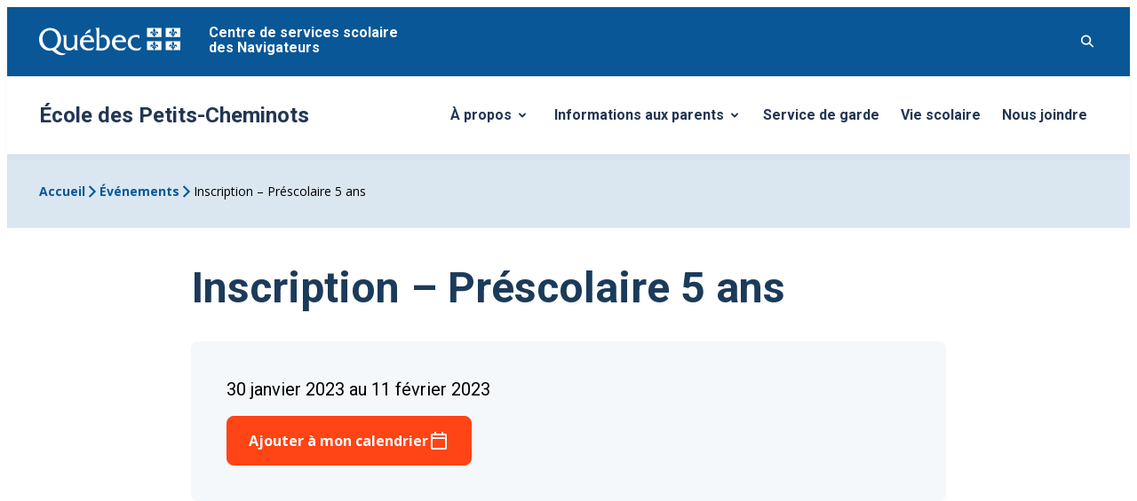

--- FILE ---
content_type: text/html; charset=UTF-8
request_url: https://cssdn.gouv.qc.ca/petitscheminots/evenements/inscription-prescolaire-5-ans/
body_size: 30506
content:

<!DOCTYPE html><html lang="fr-CA"><head><meta charset="UTF-8" /><meta name="viewport" content="width=device-width, initial-scale=1" /><meta name='robots' content='index, follow, max-image-preview:large, max-snippet:-1, max-video-preview:-1' /><style>img:is([sizes="auto" i], [sizes^="auto," i]) { contain-intrinsic-size: 3000px 1500px }</style><title>Inscription - Préscolaire 5 ans - École des Petits-Cheminots</title><link data-rocket-preload as="style" href="https://fonts.googleapis.com/css2?family=Raleway%3Awght%40400%3B700&#038;ver=1.1&#038;display=swap" rel="preload"><link href="https://fonts.googleapis.com/css2?family=Raleway%3Awght%40400%3B700&#038;ver=1.1&#038;display=swap" media="print" onload="this.media=&#039;all&#039;" rel="stylesheet"> <noscript><link rel="stylesheet" href="https://fonts.googleapis.com/css2?family=Raleway%3Awght%40400%3B700&#038;ver=1.1&#038;display=swap"></noscript><link rel="canonical" href="https://cssdn.gouv.qc.ca/petitscheminots/evenements/inscription-prescolaire-5-ans/" /><meta property="og:locale" content="fr_CA" /><meta property="og:type" content="article" /><meta property="og:title" content="Inscription - Préscolaire 5 ans - École des Petits-Cheminots" /><meta property="og:url" content="https://cssdn.gouv.qc.ca/petitscheminots/evenements/inscription-prescolaire-5-ans/" /><meta property="og:site_name" content="École des Petits-Cheminots" /><meta property="article:publisher" content="https://www.facebook.com/petitscheminots" /><meta property="article:modified_time" content="2023-01-25T19:05:35+00:00" /><meta name="twitter:card" content="summary_large_image" /> <script type="application/ld+json" class="yoast-schema-graph">{"@context":"https://schema.org","@graph":[{"@type":"WebPage","@id":"https://cssdn.gouv.qc.ca/petitscheminots/evenements/inscription-prescolaire-5-ans/","url":"https://cssdn.gouv.qc.ca/petitscheminots/evenements/inscription-prescolaire-5-ans/","name":"Inscription - Préscolaire 5 ans - École des Petits-Cheminots","isPartOf":{"@id":"https://cssdn.gouv.qc.ca/petitscheminots/#website"},"datePublished":"2023-01-25T19:05:32+00:00","dateModified":"2023-01-25T19:05:35+00:00","breadcrumb":{"@id":"https://cssdn.gouv.qc.ca/petitscheminots/evenements/inscription-prescolaire-5-ans/#breadcrumb"},"inLanguage":"fr-CA","potentialAction":[{"@type":"ReadAction","target":["https://cssdn.gouv.qc.ca/petitscheminots/evenements/inscription-prescolaire-5-ans/"]}]},{"@type":"BreadcrumbList","@id":"https://cssdn.gouv.qc.ca/petitscheminots/evenements/inscription-prescolaire-5-ans/#breadcrumb","itemListElement":[{"@type":"ListItem","position":1,"name":"Accueil","item":"https://cssdn.gouv.qc.ca/petitscheminots/"},{"@type":"ListItem","position":2,"name":"Événements","item":"https://cssdn.gouv.qc.ca/petitscheminots/evenements/"},{"@type":"ListItem","position":3,"name":"Inscription &#8211; Préscolaire 5 ans"}]},{"@type":"WebSite","@id":"https://cssdn.gouv.qc.ca/petitscheminots/#website","url":"https://cssdn.gouv.qc.ca/petitscheminots/","name":"École des Petits-Cheminots","description":"Un site des centres de services scolaires des Navigateurs","publisher":{"@id":"https://cssdn.gouv.qc.ca/petitscheminots/#organization"},"potentialAction":[{"@type":"SearchAction","target":{"@type":"EntryPoint","urlTemplate":"https://cssdn.gouv.qc.ca/petitscheminots/?s={search_term_string}"},"query-input":{"@type":"PropertyValueSpecification","valueRequired":true,"valueName":"search_term_string"}}],"inLanguage":"fr-CA"},{"@type":"Organization","@id":"https://cssdn.gouv.qc.ca/petitscheminots/#organization","name":"École des Petits-Cheminots","url":"https://cssdn.gouv.qc.ca/petitscheminots/","logo":{"@type":"ImageObject","inLanguage":"fr-CA","@id":"https://cssdn.gouv.qc.ca/petitscheminots/#/schema/logo/image/","url":"https://cssdn.gouv.qc.ca/petitscheminots/wp-content/uploads/sites/51/2023/01/logo_quebec.svg","contentUrl":"https://cssdn.gouv.qc.ca/petitscheminots/wp-content/uploads/sites/51/2023/01/logo_quebec.svg","width":188,"height":41,"caption":"École des Petits-Cheminots"},"image":{"@id":"https://cssdn.gouv.qc.ca/petitscheminots/#/schema/logo/image/"},"sameAs":["https://www.facebook.com/petitscheminots"]}]}</script> <title>Inscription - Préscolaire 5 ans - École des Petits-Cheminots</title><link rel='dns-prefetch' href='//fonts.googleapis.com' /><link href='https://fonts.gstatic.com' crossorigin rel='preconnect' /><link href='//hb.wpmucdn.com' rel='preconnect' /><link href='http://fonts.googleapis.com' rel='preconnect' /><link href='//fonts.gstatic.com' crossorigin='' rel='preconnect' /><link rel="alternate" type="application/rss+xml" title="École des Petits-Cheminots &raquo; Flux" href="https://cssdn.gouv.qc.ca/petitscheminots/feed/" /><style>.lazyload,
			.lazyloading {
				max-width: 100%;
			}</style><link rel='stylesheet' id='block-acf-alerte-banner-css' href='https://cssdn.gouv.qc.ca/petitscheminots/wp-content/themes/CSN12282-cssdn.gouv.qc.ca/modules/alerte/blocks/alerte-banner/alerte-banner.min.css?ver=6.7.0.2' media='all' /><style id='wp-block-search-inline-css'>.wp-block-search__button{margin-left:10px;word-break:normal}.wp-block-search__button.has-icon{line-height:0}.wp-block-search__button svg{fill:currentColor;height:1.25em;min-height:24px;min-width:24px;vertical-align:text-bottom;width:1.25em}:where(.wp-block-search__button){border:1px solid #ccc;padding:6px 10px}.wp-block-search__inside-wrapper{display:flex;flex:auto;flex-wrap:nowrap;max-width:100%}.wp-block-search__label{width:100%}.wp-block-search.wp-block-search__button-only .wp-block-search__button{box-sizing:border-box;display:flex;flex-shrink:0;justify-content:center;margin-left:0;max-width:100%}.wp-block-search.wp-block-search__button-only .wp-block-search__inside-wrapper{min-width:0!important;transition-property:width}.wp-block-search.wp-block-search__button-only .wp-block-search__input{flex-basis:100%;transition-duration:.3s}.wp-block-search.wp-block-search__button-only.wp-block-search__searchfield-hidden,.wp-block-search.wp-block-search__button-only.wp-block-search__searchfield-hidden .wp-block-search__inside-wrapper{overflow:hidden}.wp-block-search.wp-block-search__button-only.wp-block-search__searchfield-hidden .wp-block-search__input{border-left-width:0!important;border-right-width:0!important;flex-basis:0;flex-grow:0;margin:0;min-width:0!important;padding-left:0!important;padding-right:0!important;width:0!important}:where(.wp-block-search__input){appearance:none;border:1px solid #949494;flex-grow:1;font-family:inherit;font-size:inherit;font-style:inherit;font-weight:inherit;letter-spacing:inherit;line-height:inherit;margin-left:0;margin-right:0;min-width:3rem;padding:8px;text-decoration:unset!important;text-transform:inherit}:where(.wp-block-search__button-inside .wp-block-search__inside-wrapper){background-color:#fff;border:1px solid #949494;box-sizing:border-box;padding:4px}:where(.wp-block-search__button-inside .wp-block-search__inside-wrapper) .wp-block-search__input{border:none;border-radius:0;padding:0 4px}:where(.wp-block-search__button-inside .wp-block-search__inside-wrapper) .wp-block-search__input:focus{outline:none}:where(.wp-block-search__button-inside .wp-block-search__inside-wrapper) :where(.wp-block-search__button){padding:4px 8px}.wp-block-search.aligncenter .wp-block-search__inside-wrapper{margin:auto}.wp-block[data-align=right] .wp-block-search.wp-block-search__button-only .wp-block-search__inside-wrapper{float:right}</style><style id='wp-block-group-inline-css'>.wp-block-group{box-sizing:border-box}:where(.wp-block-group.wp-block-group-is-layout-constrained){position:relative}</style><style id='wp-block-post-title-inline-css'>.wp-block-post-title{box-sizing:border-box;word-break:break-word}.wp-block-post-title :where(a){display:inline-block;font-family:inherit;font-size:inherit;font-style:inherit;font-weight:inherit;letter-spacing:inherit;line-height:inherit;text-decoration:inherit}</style><style id='wp-block-paragraph-inline-css'>.is-small-text{font-size:.875em}.is-regular-text{font-size:1em}.is-large-text{font-size:2.25em}.is-larger-text{font-size:3em}.has-drop-cap:not(:focus):first-letter{float:left;font-size:8.4em;font-style:normal;font-weight:100;line-height:.68;margin:.05em .1em 0 0;text-transform:uppercase}body.rtl .has-drop-cap:not(:focus):first-letter{float:none;margin-left:.1em}p.has-drop-cap.has-background{overflow:hidden}:root :where(p.has-background){padding:1.25em 2.375em}:where(p.has-text-color:not(.has-link-color)) a{color:inherit}p.has-text-align-left[style*="writing-mode:vertical-lr"],p.has-text-align-right[style*="writing-mode:vertical-rl"]{rotate:180deg}</style><style id='wp-block-post-content-inline-css'>.wp-block-post-content{display:flow-root}</style><style id='wp-block-post-navigation-link-inline-css'>.wp-block-post-navigation-link .wp-block-post-navigation-link__arrow-previous{display:inline-block;margin-right:1ch}.wp-block-post-navigation-link .wp-block-post-navigation-link__arrow-previous:not(.is-arrow-chevron){transform:scaleX(1)}.wp-block-post-navigation-link .wp-block-post-navigation-link__arrow-next{display:inline-block;margin-left:1ch}.wp-block-post-navigation-link .wp-block-post-navigation-link__arrow-next:not(.is-arrow-chevron){transform:scaleX(1)}.wp-block-post-navigation-link.has-text-align-left[style*="writing-mode: vertical-lr"],.wp-block-post-navigation-link.has-text-align-right[style*="writing-mode: vertical-rl"]{rotate:180deg}</style><style id='wp-block-site-logo-inline-css'>.wp-block-site-logo{box-sizing:border-box;line-height:0}.wp-block-site-logo a{display:inline-block;line-height:0}.wp-block-site-logo.is-default-size img{height:auto;width:120px}.wp-block-site-logo img{height:auto;max-width:100%}.wp-block-site-logo a,.wp-block-site-logo img{border-radius:inherit}.wp-block-site-logo.aligncenter{margin-left:auto;margin-right:auto;text-align:center}:root :where(.wp-block-site-logo.is-style-rounded){border-radius:9999px}</style><link rel='stylesheet' id='wp-block-navigation-css' href='https://cssdn.gouv.qc.ca/petitscheminots/wp-content/cache/autoptimize/51/autoptimize_single_10072a79072f8339a6b1d9b47d881aed.php?ver=22.1.2' media='all' /><link rel='stylesheet' id='activis-fatfrank-css' href='https://cssdn.gouv.qc.ca/petitscheminots/wp-content/cache/autoptimize/51/autoptimize_single_1c6cdda82c20efc52304f84f41f0da43.php?ver=1.1' media='all' /><link rel='stylesheet' id='activis-variables-css' href='https://cssdn.gouv.qc.ca/petitscheminots/wp-content/cache/autoptimize/51/autoptimize_single_3e829216ff82a79a14dcda283d1a187d.php?ver=1.1' media='all' /><style id='activis-variables-inline-css'>body{
        --list--bullet:url("https://cssdn.gouv.qc.ca/petitscheminots/wp-content/themes/CSN12282-cssdn.gouv.qc.ca/assets/icons/SVG/bullet.svg");
        --validation--check:url("https://cssdn.gouv.qc.ca/petitscheminots/wp-content/themes/CSN12282-cssdn.gouv.qc.ca/assets/img/pastille_check.svg");
        --validation--error:url("https://cssdn.gouv.qc.ca/petitscheminots/wp-content/themes/CSN12282-cssdn.gouv.qc.ca/assets/img/pastille_erreur.svg");
    }</style><link rel='stylesheet' id='activis-base-css' href='https://cssdn.gouv.qc.ca/petitscheminots/wp-content/themes/CSN12282-cssdn.gouv.qc.ca/assets/css/base.min.css?ver=1.1' media='all' /><link rel='stylesheet' id='activis-theme-css' href='https://cssdn.gouv.qc.ca/petitscheminots/wp-content/themes/CSN12282-cssdn.gouv.qc.ca/assets/css/theme.min.css?ver=1.1' media='all' /><style id='wp-emoji-styles-inline-css'>img.wp-smiley, img.emoji {
		display: inline !important;
		border: none !important;
		box-shadow: none !important;
		height: 1em !important;
		width: 1em !important;
		margin: 0 0.07em !important;
		vertical-align: -0.1em !important;
		background: none !important;
		padding: 0 !important;
	}</style><style id='wp-block-library-inline-css'>:root{--wp-block-synced-color:#7a00df;--wp-block-synced-color--rgb:122,0,223;--wp-bound-block-color:var(--wp-block-synced-color);--wp-editor-canvas-background:#ddd;--wp-admin-theme-color:#007cba;--wp-admin-theme-color--rgb:0,124,186;--wp-admin-theme-color-darker-10:#006ba1;--wp-admin-theme-color-darker-10--rgb:0,107,160.5;--wp-admin-theme-color-darker-20:#005a87;--wp-admin-theme-color-darker-20--rgb:0,90,135;--wp-admin-border-width-focus:2px}@media (min-resolution:192dpi){:root{--wp-admin-border-width-focus:1.5px}}.wp-element-button{cursor:pointer}:root .has-very-light-gray-background-color{background-color:#eee}:root .has-very-dark-gray-background-color{background-color:#313131}:root .has-very-light-gray-color{color:#eee}:root .has-very-dark-gray-color{color:#313131}:root .has-vivid-green-cyan-to-vivid-cyan-blue-gradient-background{background:linear-gradient(135deg,#00d084,#0693e3)}:root .has-purple-crush-gradient-background{background:linear-gradient(135deg,#34e2e4,#4721fb 50%,#ab1dfe)}:root .has-hazy-dawn-gradient-background{background:linear-gradient(135deg,#faaca8,#dad0ec)}:root .has-subdued-olive-gradient-background{background:linear-gradient(135deg,#fafae1,#67a671)}:root .has-atomic-cream-gradient-background{background:linear-gradient(135deg,#fdd79a,#004a59)}:root .has-nightshade-gradient-background{background:linear-gradient(135deg,#330968,#31cdcf)}:root .has-midnight-gradient-background{background:linear-gradient(135deg,#020381,#2874fc)}:root{--wp--preset--font-size--normal:16px;--wp--preset--font-size--huge:42px}.has-regular-font-size{font-size:1em}.has-larger-font-size{font-size:2.625em}.has-normal-font-size{font-size:var(--wp--preset--font-size--normal)}.has-huge-font-size{font-size:var(--wp--preset--font-size--huge)}:root .has-text-align-center{text-align:center}:root .has-text-align-left{text-align:left}:root .has-text-align-right{text-align:right}.has-fit-text{white-space:nowrap!important}#end-resizable-editor-section{display:none}.aligncenter{clear:both}.items-justified-left{justify-content:flex-start}.items-justified-center{justify-content:center}.items-justified-right{justify-content:flex-end}.items-justified-space-between{justify-content:space-between}.screen-reader-text{word-wrap:normal!important;border:0;clip-path:inset(50%);height:1px;margin:-1px;overflow:hidden;padding:0;position:absolute;width:1px}.screen-reader-text:focus{background-color:#ddd;clip-path:none;color:#444;display:block;font-size:1em;height:auto;left:5px;line-height:normal;padding:15px 23px 14px;text-decoration:none;top:5px;width:auto;z-index:100000}html :where(.has-border-color){border-style:solid}html :where([style*=border-top-color]){border-top-style:solid}html :where([style*=border-right-color]){border-right-style:solid}html :where([style*=border-bottom-color]){border-bottom-style:solid}html :where([style*=border-left-color]){border-left-style:solid}html :where([style*=border-width]){border-style:solid}html :where([style*=border-top-width]){border-top-style:solid}html :where([style*=border-right-width]){border-right-style:solid}html :where([style*=border-bottom-width]){border-bottom-style:solid}html :where([style*=border-left-width]){border-left-style:solid}html :where(img[class*=wp-image-]){height:auto;max-width:100%}:where(figure){margin:0 0 1em}html :where(.is-position-sticky){--wp-admin--admin-bar--position-offset:var(--wp-admin--admin-bar--height,0px)}@media screen and (max-width:600px){html :where(.is-position-sticky){--wp-admin--admin-bar--position-offset:0px}}</style><link rel='stylesheet' id='core-embed-css' href='https://cssdn.gouv.qc.ca/petitscheminots/wp-content/themes/CSN12282-cssdn.gouv.qc.ca/activis/blocks/core-embed/core-embed.min.css?ver=1.0' media='all' /><link rel='stylesheet' id='act-social-links--without-title-css' href='https://cssdn.gouv.qc.ca/petitscheminots/wp-content/themes/CSN12282-cssdn.gouv.qc.ca/activis/blocks/act-social-links/act-social-links--without-title.min.css?ver=1.0' media='all' /><link rel='stylesheet' id='core-image-css' href='https://cssdn.gouv.qc.ca/petitscheminots/wp-content/themes/CSN12282-cssdn.gouv.qc.ca/activis/blocks/core-image/core-image.min.css?ver=1.0' media='all' /><link rel='stylesheet' id='core-file-css' href='https://cssdn.gouv.qc.ca/petitscheminots/wp-content/themes/CSN12282-cssdn.gouv.qc.ca/activis/blocks/core-file/core-file.min.css?ver=1.0' media='all' /><link rel='stylesheet' id='core-quote-css' href='https://cssdn.gouv.qc.ca/petitscheminots/wp-content/themes/CSN12282-cssdn.gouv.qc.ca/activis/blocks/core-quote/core-quote.min.css?ver=1.0' media='all' /><link rel='stylesheet' id='core-video-css' href='https://cssdn.gouv.qc.ca/petitscheminots/wp-content/themes/CSN12282-cssdn.gouv.qc.ca/activis/blocks/core-video/core-video.min.css?ver=1.0' media='all' /><link rel='stylesheet' id='core-table-css' href='https://cssdn.gouv.qc.ca/petitscheminots/wp-content/themes/CSN12282-cssdn.gouv.qc.ca/activis/blocks/core-table/core-table.min.css?ver=1.0' media='all' /><link rel='stylesheet' id='core-search--transparent-css' href='https://cssdn.gouv.qc.ca/petitscheminots/wp-content/themes/CSN12282-cssdn.gouv.qc.ca/activis/blocks/core-search/core-search--transparent.min.css?ver=1.0' media='all' /><link rel='stylesheet' id='activis-archive-filtres-css' href='https://cssdn.gouv.qc.ca/petitscheminots/wp-content/themes/CSN12282-cssdn.gouv.qc.ca/activis/modules/archive/blocks/archive-filtres/archive-filtres.min.css?ver=6.8.3' media='all' /><link rel='stylesheet' id='theme-archive-filtres-css' href='https://cssdn.gouv.qc.ca/petitscheminots/wp-content/themes/CSN12282-cssdn.gouv.qc.ca/blocks/archive-filtres/archive-filtres.min.css?ver=6.8.3' media='all' /><link rel='stylesheet' id='activis-archive-listing-css' href='https://cssdn.gouv.qc.ca/petitscheminots/wp-content/themes/CSN12282-cssdn.gouv.qc.ca/activis/modules/archive/blocks/archive-listing/archive-listing.min.css?ver=6.8.3' media='all' /><link rel='stylesheet' id='theme-archive-listing-css' href='https://cssdn.gouv.qc.ca/petitscheminots/wp-content/themes/CSN12282-cssdn.gouv.qc.ca/blocks/archive-listing/archive-listing.min.css?ver=6.8.3' media='all' /><link rel='stylesheet' id='activis-actualite-card-css' href='https://cssdn.gouv.qc.ca/petitscheminots/wp-content/themes/CSN12282-cssdn.gouv.qc.ca/activis/modules/actualite/blocks/actualite-card/actualite-card.min.css?ver=6.8.3' media='all' /><link rel='stylesheet' id='theme-actualite-card-css' href='https://cssdn.gouv.qc.ca/petitscheminots/wp-content/themes/CSN12282-cssdn.gouv.qc.ca/blocks/actualite-card/actualite-card.min.css?ver=6.8.3' media='all' /><link rel='stylesheet' id='activis-actualite-slider-css' href='https://cssdn.gouv.qc.ca/petitscheminots/wp-content/themes/CSN12282-cssdn.gouv.qc.ca/activis/modules/actualite/blocks/actualite-slider/actualite-slider.min.css?ver=6.8.3' media='all' /><link rel='stylesheet' id='activis-popup-view-css' href='https://cssdn.gouv.qc.ca/petitscheminots/wp-content/themes/CSN12282-cssdn.gouv.qc.ca/activis/modules/popup/blocks/popup-view/popup-view.min.css?ver=6.8.3' media='all' /><link rel='stylesheet' id='activis-recherche-overhead-css' href='https://cssdn.gouv.qc.ca/petitscheminots/wp-content/themes/CSN12282-cssdn.gouv.qc.ca/activis/modules/recherche/blocks/recherche-overhead/recherche-overhead.min.css?ver=6.8.3' media='all' /><link rel='stylesheet' id='activis-recherche-results-count-css' href='https://cssdn.gouv.qc.ca/petitscheminots/wp-content/themes/CSN12282-cssdn.gouv.qc.ca/activis/modules/recherche/blocks/recherche-results-count/recherche-results-count.min.css?ver=6.8.3' media='all' /><link rel='stylesheet' id='activis-recherche-result-css' href='https://cssdn.gouv.qc.ca/petitscheminots/wp-content/themes/CSN12282-cssdn.gouv.qc.ca/activis/modules/recherche/blocks/recherche-result/recherche-result.min.css?ver=6.8.3' media='all' /><link rel='stylesheet' id='activis-alerte-banner-css' href='https://cssdn.gouv.qc.ca/petitscheminots/wp-content/themes/CSN12282-cssdn.gouv.qc.ca/modules/alerte/blocks/alerte-banner/alerte-banner.min.css?ver=6.8.3' media='all' /><link rel='stylesheet' id='activis-emplois-card-css' href='https://cssdn.gouv.qc.ca/petitscheminots/wp-content/themes/CSN12282-cssdn.gouv.qc.ca/modules/emplois/blocks/emplois-card/emplois-card.min.css?ver=6.8.3' media='all' /><link rel='stylesheet' id='activis-event-details-css' href='https://cssdn.gouv.qc.ca/petitscheminots/wp-content/themes/CSN12282-cssdn.gouv.qc.ca/modules/event/blocks/event-details/event-details.min.css?ver=6.8.3' media='all' /><link rel='stylesheet' id='activis-event-card-css' href='https://cssdn.gouv.qc.ca/petitscheminots/wp-content/themes/CSN12282-cssdn.gouv.qc.ca/modules/event/blocks/event-card/event-card.min.css?ver=6.8.3' media='all' /><link rel='stylesheet' id='activis-programmes-details-css' href='https://cssdn.gouv.qc.ca/petitscheminots/wp-content/themes/CSN12282-cssdn.gouv.qc.ca/modules/programmes/blocks/programmes-details/programmes-details.min.css?ver=6.8.3' media='all' /><link rel='stylesheet' id='activis-programmes-card-css' href='https://cssdn.gouv.qc.ca/petitscheminots/wp-content/themes/CSN12282-cssdn.gouv.qc.ca/modules/programmes/blocks/programmes-card/programmes-card.min.css?ver=6.8.3' media='all' /><link rel='stylesheet' id='activis-etablissement-details-css' href='https://cssdn.gouv.qc.ca/petitscheminots/wp-content/themes/CSN12282-cssdn.gouv.qc.ca/modules/etablissement/blocks/etablissement-details/etablissement-details.min.css?ver=6.8.3' media='all' /><link rel='stylesheet' id='activis-etablissement-card-css' href='https://cssdn.gouv.qc.ca/petitscheminots/wp-content/themes/CSN12282-cssdn.gouv.qc.ca/modules/etablissement/blocks/etablissement-card/etablissement-card.min.css?ver=6.8.3' media='all' /><link rel='stylesheet' id='activis-core-post-date-css' href='https://cssdn.gouv.qc.ca/petitscheminots/wp-content/themes/CSN12282-cssdn.gouv.qc.ca/activis/blocks/core-post-date/core-post-date.min.css?ver=6.8.3' media='all' /><link rel='stylesheet' id='theme-core-container-css' href='https://cssdn.gouv.qc.ca/petitscheminots/wp-content/themes/CSN12282-cssdn.gouv.qc.ca/blocks/core-container/core-container.min.css?ver=6.8.3' media='all' /><link rel='stylesheet' id='activis-core-embed-css' href='https://cssdn.gouv.qc.ca/petitscheminots/wp-content/themes/CSN12282-cssdn.gouv.qc.ca/activis/blocks/core-embed/core-embed.min.css?ver=6.8.3' media='all' /><link rel='stylesheet' id='activis-core-site-logo-css' href='https://cssdn.gouv.qc.ca/petitscheminots/wp-content/themes/CSN12282-cssdn.gouv.qc.ca/activis/blocks/core-site-logo/core-site-logo.min.css?ver=6.8.3' media='all' /><link rel='stylesheet' id='activis-act-colophon-css' href='https://cssdn.gouv.qc.ca/petitscheminots/wp-content/themes/CSN12282-cssdn.gouv.qc.ca/activis/blocks/act-colophon/act-colophon.min.css?ver=6.8.3' media='all' /><link rel='stylesheet' id='activis-act-coordinates-css' href='https://cssdn.gouv.qc.ca/petitscheminots/wp-content/themes/CSN12282-cssdn.gouv.qc.ca/activis/blocks/act-coordinates/act-coordinates.min.css?ver=6.8.3' media='all' /><link rel='stylesheet' id='activis-act-page-tree-menu-css' href='https://cssdn.gouv.qc.ca/petitscheminots/wp-content/themes/CSN12282-cssdn.gouv.qc.ca/activis/blocks/act-page-tree-menu/act-page-tree-menu.min.css?ver=6.8.3' media='all' /><link rel='stylesheet' id='theme-act-page-tree-menu-css' href='https://cssdn.gouv.qc.ca/petitscheminots/wp-content/themes/CSN12282-cssdn.gouv.qc.ca/blocks/act-page-tree-menu/act-page-tree-menu.min.css?ver=6.8.3' media='all' /><link rel='stylesheet' id='activis-act-language-switcher-css' href='https://cssdn.gouv.qc.ca/petitscheminots/wp-content/themes/CSN12282-cssdn.gouv.qc.ca/activis/blocks/act-language-switcher/act-language-switcher.min.css?ver=6.8.3' media='all' /><link rel='stylesheet' id='activis-act-social-links-css' href='https://cssdn.gouv.qc.ca/petitscheminots/wp-content/themes/CSN12282-cssdn.gouv.qc.ca/activis/blocks/act-social-links/act-social-links.min.css?ver=6.8.3' media='all' /><link rel='stylesheet' id='theme-act-social-links-css' href='https://cssdn.gouv.qc.ca/petitscheminots/wp-content/themes/CSN12282-cssdn.gouv.qc.ca/blocks/act-social-links/act-social-links.min.css?ver=6.8.3' media='all' /><link rel='stylesheet' id='activis-core-query-pagination-css' href='https://cssdn.gouv.qc.ca/petitscheminots/wp-content/themes/CSN12282-cssdn.gouv.qc.ca/activis/blocks/core-query-pagination/core-query-pagination.min.css?ver=6.8.3' media='all' /><link rel='stylesheet' id='activis-act-lead-css' href='https://cssdn.gouv.qc.ca/petitscheminots/wp-content/themes/CSN12282-cssdn.gouv.qc.ca/activis/blocks/act-lead/act-lead.min.css?ver=6.8.3' media='all' /><link rel='stylesheet' id='activis-act-galerie-css' href='https://cssdn.gouv.qc.ca/petitscheminots/wp-content/themes/CSN12282-cssdn.gouv.qc.ca/activis/blocks/act-galerie/act-galerie.min.css?ver=6.8.3' media='all' /><link rel='stylesheet' id='theme-act-galerie-css' href='https://cssdn.gouv.qc.ca/petitscheminots/wp-content/themes/CSN12282-cssdn.gouv.qc.ca/blocks/act-galerie/act-galerie.min.css?ver=6.8.3' media='all' /><link rel='stylesheet' id='activis-act-collapsible-css' href='https://cssdn.gouv.qc.ca/petitscheminots/wp-content/themes/CSN12282-cssdn.gouv.qc.ca/activis/blocks/act-collapsible/act-collapsible.min.css?ver=6.8.3' media='all' /><link rel='stylesheet' id='theme-act-collapsible-css' href='https://cssdn.gouv.qc.ca/petitscheminots/wp-content/themes/CSN12282-cssdn.gouv.qc.ca/blocks/act-collapsible/act-collapsible.min.css?ver=6.8.3' media='all' /><link rel='stylesheet' id='activis-core-post-navigation-link-css' href='https://cssdn.gouv.qc.ca/petitscheminots/wp-content/themes/CSN12282-cssdn.gouv.qc.ca/activis/blocks/core-post-navigation-link/core-post-navigation-link.min.css?ver=6.8.3' media='all' /><link rel='stylesheet' id='theme-core-post-navigation-link-css' href='https://cssdn.gouv.qc.ca/petitscheminots/wp-content/themes/CSN12282-cssdn.gouv.qc.ca/blocks/core-post-navigation-link/core-post-navigation-link.min.css?ver=6.8.3' media='all' /><link rel='stylesheet' id='activis-core-cover-css' href='https://cssdn.gouv.qc.ca/petitscheminots/wp-content/themes/CSN12282-cssdn.gouv.qc.ca/activis/blocks/core-cover/core-cover.min.css?ver=6.8.3' media='all' /><link rel='stylesheet' id='theme-core-cover-css' href='https://cssdn.gouv.qc.ca/petitscheminots/wp-content/themes/CSN12282-cssdn.gouv.qc.ca/blocks/core-cover/core-cover.min.css?ver=6.8.3' media='all' /><link rel='stylesheet' id='theme-core-heading-css' href='https://cssdn.gouv.qc.ca/petitscheminots/wp-content/themes/CSN12282-cssdn.gouv.qc.ca/blocks/core-heading/core-heading.min.css?ver=6.8.3' media='all' /><link rel='stylesheet' id='activis-core-buttons-css' href='https://cssdn.gouv.qc.ca/petitscheminots/wp-content/themes/CSN12282-cssdn.gouv.qc.ca/activis/blocks/core-buttons/core-buttons.min.css?ver=6.8.3' media='all' /><link rel='stylesheet' id='activis-core-button-css' href='https://cssdn.gouv.qc.ca/petitscheminots/wp-content/themes/CSN12282-cssdn.gouv.qc.ca/activis/blocks/core-button/core-button.min.css?ver=6.8.3' media='all' /><link rel='stylesheet' id='theme-core-button-css' href='https://cssdn.gouv.qc.ca/petitscheminots/wp-content/themes/CSN12282-cssdn.gouv.qc.ca/blocks/core-button/core-button.min.css?ver=6.8.3' media='all' /><link rel='stylesheet' id='activis-core-image-css' href='https://cssdn.gouv.qc.ca/petitscheminots/wp-content/themes/CSN12282-cssdn.gouv.qc.ca/activis/blocks/core-image/core-image.min.css?ver=6.8.3' media='all' /><link rel='stylesheet' id='activis-core-file-css' href='https://cssdn.gouv.qc.ca/petitscheminots/wp-content/themes/CSN12282-cssdn.gouv.qc.ca/activis/blocks/core-file/core-file.min.css?ver=6.8.3' media='all' /><link rel='stylesheet' id='theme-core-file-css' href='https://cssdn.gouv.qc.ca/petitscheminots/wp-content/themes/CSN12282-cssdn.gouv.qc.ca/blocks/core-file/core-file.min.css?ver=6.8.3' media='all' /><link rel='stylesheet' id='activis-core-quote-css' href='https://cssdn.gouv.qc.ca/petitscheminots/wp-content/themes/CSN12282-cssdn.gouv.qc.ca/activis/blocks/core-quote/core-quote.min.css?ver=6.8.3' media='all' /><link rel='stylesheet' id='theme-core-quote-css' href='https://cssdn.gouv.qc.ca/petitscheminots/wp-content/themes/CSN12282-cssdn.gouv.qc.ca/blocks/core-quote/core-quote.min.css?ver=6.8.3' media='all' /><link rel='stylesheet' id='activis-core-columns-css' href='https://cssdn.gouv.qc.ca/petitscheminots/wp-content/themes/CSN12282-cssdn.gouv.qc.ca/activis/blocks/core-columns/core-columns.min.css?ver=6.8.3' media='all' /><link rel='stylesheet' id='activis-core-column-css' href='https://cssdn.gouv.qc.ca/petitscheminots/wp-content/themes/CSN12282-cssdn.gouv.qc.ca/activis/blocks/core-column/core-column.min.css?ver=6.8.3' media='all' /><link rel='stylesheet' id='activis-core-media-text-css' href='https://cssdn.gouv.qc.ca/petitscheminots/wp-content/themes/CSN12282-cssdn.gouv.qc.ca/activis/blocks/core-media-text/core-media-text.min.css?ver=6.8.3' media='all' /><link rel='stylesheet' id='theme-core-media-text-css' href='https://cssdn.gouv.qc.ca/petitscheminots/wp-content/themes/CSN12282-cssdn.gouv.qc.ca/blocks/core-media-text/core-media-text.min.css?ver=6.8.3' media='all' /><link rel='stylesheet' id='activis-core-post-content-css' href='https://cssdn.gouv.qc.ca/petitscheminots/wp-content/themes/CSN12282-cssdn.gouv.qc.ca/activis/blocks/core-post-content/core-post-content.min.css?ver=6.8.3' media='all' /><link rel='stylesheet' id='activis-gravityforms-form-css' href='https://cssdn.gouv.qc.ca/petitscheminots/wp-content/themes/CSN12282-cssdn.gouv.qc.ca/activis/blocks/gravityforms-form/gravityforms-form.min.css?ver=6.8.3' media='all' /><link rel='stylesheet' id='theme-gravityforms-form-css' href='https://cssdn.gouv.qc.ca/petitscheminots/wp-content/themes/CSN12282-cssdn.gouv.qc.ca/blocks/gravityforms-form/gravityforms-form.min.css?ver=6.8.3' media='all' /><link rel='stylesheet' id='activis-yoast-seo-breadcrumbs-css' href='https://cssdn.gouv.qc.ca/petitscheminots/wp-content/themes/CSN12282-cssdn.gouv.qc.ca/activis/blocks/yoast-seo-breadcrumbs/yoast-seo-breadcrumbs.min.css?ver=6.8.3' media='all' /><link rel='stylesheet' id='activis-act-page-404-css' href='https://cssdn.gouv.qc.ca/petitscheminots/wp-content/themes/CSN12282-cssdn.gouv.qc.ca/activis/blocks/act-page-404/act-page-404.min.css?ver=6.8.3' media='all' /><link rel='stylesheet' id='activis-core-group-css' href='https://cssdn.gouv.qc.ca/petitscheminots/wp-content/themes/CSN12282-cssdn.gouv.qc.ca/activis/blocks/core-group/core-group.min.css?ver=6.8.3' media='all' /><link rel='stylesheet' id='theme-core-group-css' href='https://cssdn.gouv.qc.ca/petitscheminots/wp-content/themes/CSN12282-cssdn.gouv.qc.ca/blocks/core-group/core-group.min.css?ver=6.8.3' media='all' /><link rel='stylesheet' id='activis-act-gallery-cover-css' href='https://cssdn.gouv.qc.ca/petitscheminots/wp-content/themes/CSN12282-cssdn.gouv.qc.ca/activis/blocks/act-gallery-cover/act-gallery-cover.min.css?ver=6.8.3' media='all' /><link rel='stylesheet' id='activis-core-video-css' href='https://cssdn.gouv.qc.ca/petitscheminots/wp-content/themes/CSN12282-cssdn.gouv.qc.ca/activis/blocks/core-video/core-video.min.css?ver=6.8.3' media='all' /><link rel='stylesheet' id='activis-core-post-title-css' href='https://cssdn.gouv.qc.ca/petitscheminots/wp-content/themes/CSN12282-cssdn.gouv.qc.ca/activis/blocks/core-post-title/core-post-title.min.css?ver=6.8.3' media='all' /><link rel='stylesheet' id='activis-core-table-css' href='https://cssdn.gouv.qc.ca/petitscheminots/wp-content/themes/CSN12282-cssdn.gouv.qc.ca/activis/blocks/core-table/core-table.min.css?ver=6.8.3' media='all' /><link rel='stylesheet' id='activis-act-quick-links-css' href='https://cssdn.gouv.qc.ca/petitscheminots/wp-content/themes/CSN12282-cssdn.gouv.qc.ca/activis/blocks/act-quick-links/act-quick-links.min.css?ver=6.8.3' media='all' /><link rel='stylesheet' id='activis-act-post-metadata-css' href='https://cssdn.gouv.qc.ca/petitscheminots/wp-content/themes/CSN12282-cssdn.gouv.qc.ca/activis/blocks/act-post-metadata/act-post-metadata.min.css?ver=6.8.3' media='all' /><link rel='stylesheet' id='theme-act-post-metadata-css' href='https://cssdn.gouv.qc.ca/petitscheminots/wp-content/themes/CSN12282-cssdn.gouv.qc.ca/blocks/act-post-metadata/act-post-metadata.min.css?ver=6.8.3' media='all' /><link rel='stylesheet' id='theme-act-dates-list-css' href='https://cssdn.gouv.qc.ca/petitscheminots/wp-content/themes/CSN12282-cssdn.gouv.qc.ca/blocks/act-dates-list/act-dates-list.min.css?ver=6.8.3' media='all' /><link rel='stylesheet' id='theme-act-post-calendar-css' href='https://cssdn.gouv.qc.ca/petitscheminots/wp-content/themes/CSN12282-cssdn.gouv.qc.ca/blocks/act-post-calendar/act-post-calendar.min.css?ver=6.8.3' media='all' /><link rel='stylesheet' id='activis-act-publish-notification-css' href='https://cssdn.gouv.qc.ca/petitscheminots/wp-content/themes/CSN12282-cssdn.gouv.qc.ca/activis/blocks/act-publish-notification/act-publish-notification.min.css?ver=6.8.3' media='all' /><link rel='stylesheet' id='theme-act-publish-notification-css' href='https://cssdn.gouv.qc.ca/petitscheminots/wp-content/themes/CSN12282-cssdn.gouv.qc.ca/blocks/act-publish-notification/act-publish-notification.min.css?ver=6.8.3' media='all' /><link rel='stylesheet' id='theme-act-carte-interactive-css' href='https://cssdn.gouv.qc.ca/petitscheminots/wp-content/themes/CSN12282-cssdn.gouv.qc.ca/blocks/act-carte-interactive/act-carte-interactive.min.css?ver=6.8.3' media='all' /><link rel='stylesheet' id='theme-act-cookie-bar-css' href='https://cssdn.gouv.qc.ca/petitscheminots/wp-content/themes/CSN12282-cssdn.gouv.qc.ca/blocks/act-cookie-bar/act-cookie-bar.min.css?ver=6.8.3' media='all' /><link rel='stylesheet' id='theme-act-comparison-table-css' href='https://cssdn.gouv.qc.ca/petitscheminots/wp-content/themes/CSN12282-cssdn.gouv.qc.ca/blocks/act-comparison-table/act-comparison-table.min.css?ver=6.8.3' media='all' /><link rel='stylesheet' id='activis-act-mosaic-gallery-css' href='https://cssdn.gouv.qc.ca/petitscheminots/wp-content/themes/CSN12282-cssdn.gouv.qc.ca/activis/blocks/act-mosaic-gallery/act-mosaic-gallery.min.css?ver=6.8.3' media='all' /><link rel='stylesheet' id='theme-act-mosaic-gallery-css' href='https://cssdn.gouv.qc.ca/petitscheminots/wp-content/themes/CSN12282-cssdn.gouv.qc.ca/blocks/act-mosaic-gallery/act-mosaic-gallery.min.css?ver=6.8.3' media='all' /><link rel='stylesheet' id='activis-act-share-css' href='https://cssdn.gouv.qc.ca/petitscheminots/wp-content/themes/CSN12282-cssdn.gouv.qc.ca/activis/blocks/act-share/act-share.min.css?ver=6.8.3' media='all' /><link rel='stylesheet' id='theme-act-share-css' href='https://cssdn.gouv.qc.ca/petitscheminots/wp-content/themes/CSN12282-cssdn.gouv.qc.ca/blocks/act-share/act-share.min.css?ver=6.8.3' media='all' /><link rel='stylesheet' id='archive-filtres--white-css' href='https://cssdn.gouv.qc.ca/petitscheminots/wp-content/themes/CSN12282-cssdn.gouv.qc.ca/blocks/archive-filtres/archive-filtres--white.min.css?ver=1.0' media='all' /><link rel='stylesheet' id='core-search--on-hero-css' href='https://cssdn.gouv.qc.ca/petitscheminots/wp-content/themes/CSN12282-cssdn.gouv.qc.ca/activis/blocks/core-search/core-search--on-hero.min.css?ver=1.0' media='all' /><link rel='stylesheet' id='core-cover--title-banner-css' href='https://cssdn.gouv.qc.ca/petitscheminots/wp-content/themes/CSN12282-cssdn.gouv.qc.ca/activis/blocks/core-cover/core-cover--title-banner.min.css?ver=1.0' media='all' /><link rel='stylesheet' id='core-cover--sand-img-right-css' href='https://cssdn.gouv.qc.ca/petitscheminots/wp-content/themes/CSN12282-cssdn.gouv.qc.ca/blocks/core-cover/core-cover--sand-img-right.min.css?ver=1.0' media='all' /><link rel='stylesheet' id='core-cover--sand-img-left-css' href='https://cssdn.gouv.qc.ca/petitscheminots/wp-content/themes/CSN12282-cssdn.gouv.qc.ca/blocks/core-cover/core-cover--sand-img-left.min.css?ver=1.0' media='all' /><link rel='stylesheet' id='core-cover--sand-wo-img-css' href='https://cssdn.gouv.qc.ca/petitscheminots/wp-content/themes/CSN12282-cssdn.gouv.qc.ca/blocks/core-cover/core-cover--sand-wo-img.min.css?ver=1.0' media='all' /><link rel='stylesheet' id='core-cover--sand-single-nav-css' href='https://cssdn.gouv.qc.ca/petitscheminots/wp-content/themes/CSN12282-cssdn.gouv.qc.ca/blocks/core-cover/core-cover--sand-single-nav.min.css?ver=1.0' media='all' /><link rel='stylesheet' id='core-button--text-css' href='https://cssdn.gouv.qc.ca/petitscheminots/wp-content/themes/CSN12282-cssdn.gouv.qc.ca/activis/blocks/core-button/core-button--text.min.css?ver=1.0' media='all' /><link rel='stylesheet' id='core-image--notebook-css' href='https://cssdn.gouv.qc.ca/petitscheminots/wp-content/themes/CSN12282-cssdn.gouv.qc.ca/blocks/core-image/core-image--notebook.min.css?ver=1.0' media='all' /><link rel='stylesheet' id='core-columns--picto-texte-css' href='https://cssdn.gouv.qc.ca/petitscheminots/wp-content/themes/CSN12282-cssdn.gouv.qc.ca/blocks/core-columns/core-columns--picto-texte.min.css?ver=1.0' media='all' /><link rel='stylesheet' id='core-columns--numbers-texte-css' href='https://cssdn.gouv.qc.ca/petitscheminots/wp-content/themes/CSN12282-cssdn.gouv.qc.ca/blocks/core-columns/core-columns--numbers-texte.min.css?ver=1.0' media='all' /><link rel='stylesheet' id='core-media-text--classic-css' href='https://cssdn.gouv.qc.ca/petitscheminots/wp-content/themes/CSN12282-cssdn.gouv.qc.ca/blocks/core-media-text/core-media-text--classic.min.css?ver=1.0' media='all' /><link rel='stylesheet' id='core-media-text--full-size-css' href='https://cssdn.gouv.qc.ca/petitscheminots/wp-content/themes/CSN12282-cssdn.gouv.qc.ca/activis/blocks/core-media-text/core-media-text--full-size.min.css?ver=1.0' media='all' /><link rel='stylesheet' id='core-media-text--image-to-side-css' href='https://cssdn.gouv.qc.ca/petitscheminots/wp-content/themes/CSN12282-cssdn.gouv.qc.ca/blocks/core-media-text/core-media-text--image-to-side.min.css?ver=1.0' media='all' /><link rel='stylesheet' id='core-media-text--50-50-css' href='https://cssdn.gouv.qc.ca/petitscheminots/wp-content/themes/CSN12282-cssdn.gouv.qc.ca/blocks/core-media-text/core-media-text--50-50.min.css?ver=1.0' media='all' /><link rel='stylesheet' id='core-media-text--new-carriere-css' href='https://cssdn.gouv.qc.ca/petitscheminots/wp-content/themes/CSN12282-cssdn.gouv.qc.ca/blocks/core-media-text/core-media-text--new-carriere.min.css?ver=1.0' media='all' /><link rel='stylesheet' id='core-media-text--full-size-orange-css' href='https://cssdn.gouv.qc.ca/petitscheminots/wp-content/themes/CSN12282-cssdn.gouv.qc.ca/blocks/core-media-text/core-media-text--full-size-orange.min.css?ver=1.0' media='all' /><link rel='stylesheet' id='core-media-text--navigateurs-css' href='https://cssdn.gouv.qc.ca/petitscheminots/wp-content/themes/CSN12282-cssdn.gouv.qc.ca/blocks/core-media-text/core-media-text--navigateurs.min.css?ver=1.0' media='all' /><link rel='stylesheet' id='core-group--home-actualites-css' href='https://cssdn.gouv.qc.ca/petitscheminots/wp-content/themes/CSN12282-cssdn.gouv.qc.ca/blocks/core-group/core-group--home-actualites.min.css?ver=1.0' media='all' /><link rel='stylesheet' id='core-group--home-programmes-css' href='https://cssdn.gouv.qc.ca/petitscheminots/wp-content/themes/CSN12282-cssdn.gouv.qc.ca/blocks/core-group/core-group--home-programmes.min.css?ver=1.0' media='all' /><link rel='stylesheet' id='core-group--home-map-css' href='https://cssdn.gouv.qc.ca/petitscheminots/wp-content/themes/CSN12282-cssdn.gouv.qc.ca/blocks/core-group/core-group--home-map.min.css?ver=1.0' media='all' /><link rel='stylesheet' id='core-group--home-map-reverse-css' href='https://cssdn.gouv.qc.ca/petitscheminots/wp-content/themes/CSN12282-cssdn.gouv.qc.ca/blocks/core-group/core-group--home-map-reverse.min.css?ver=1.0' media='all' /><link rel='stylesheet' id='core-group--home-about-css' href='https://cssdn.gouv.qc.ca/petitscheminots/wp-content/themes/CSN12282-cssdn.gouv.qc.ca/blocks/core-group/core-group--home-about.min.css?ver=1.0' media='all' /><link rel='stylesheet' id='core-group--bg-gradient-css' href='https://cssdn.gouv.qc.ca/petitscheminots/wp-content/themes/CSN12282-cssdn.gouv.qc.ca/blocks/core-group/core-group--bg-gradient.min.css?ver=1.0' media='all' /><link rel='stylesheet' id='core-group--sous-site-nouvelles-css' href='https://cssdn.gouv.qc.ca/petitscheminots/wp-content/themes/CSN12282-cssdn.gouv.qc.ca/blocks/core-group/core-group--sous-site-nouvelles.min.css?ver=1.0' media='all' /><link rel='stylesheet' id='core-group--bg-waves-css' href='https://cssdn.gouv.qc.ca/petitscheminots/wp-content/themes/CSN12282-cssdn.gouv.qc.ca/blocks/core-group/core-group--bg-waves.min.css?ver=1.0' media='all' /><link rel='stylesheet' id='core-group--bg-wave-blue-css' href='https://cssdn.gouv.qc.ca/petitscheminots/wp-content/themes/CSN12282-cssdn.gouv.qc.ca/blocks/core-group/core-group--bg-wave-blue.min.css?ver=1.0' media='all' /><link rel='stylesheet' id='core-group--bg-round-css' href='https://cssdn.gouv.qc.ca/petitscheminots/wp-content/themes/CSN12282-cssdn.gouv.qc.ca/blocks/core-group/core-group--bg-round.min.css?ver=1.0' media='all' /><link rel='stylesheet' id='core-group--titre-accueil-carriere-css' href='https://cssdn.gouv.qc.ca/petitscheminots/wp-content/themes/CSN12282-cssdn.gouv.qc.ca/blocks/core-group/core-group--titre-accueil-carriere.min.css?ver=1.0' media='all' /><link rel='stylesheet' id='core-group--sand-bg-css' href='https://cssdn.gouv.qc.ca/petitscheminots/wp-content/themes/CSN12282-cssdn.gouv.qc.ca/blocks/core-group/core-group--sand-bg.min.css?ver=1.0' media='all' /><link rel='stylesheet' id='core-group--navy-bg-css' href='https://cssdn.gouv.qc.ca/petitscheminots/wp-content/themes/CSN12282-cssdn.gouv.qc.ca/blocks/core-group/core-group--navy-bg.min.css?ver=1.0' media='all' /><link rel='stylesheet' id='core-group--white-bg-css' href='https://cssdn.gouv.qc.ca/petitscheminots/wp-content/themes/CSN12282-cssdn.gouv.qc.ca/blocks/core-group/core-group--white-bg.min.css?ver=1.0' media='all' /><link rel='stylesheet' id='core-group--orange-bg-css' href='https://cssdn.gouv.qc.ca/petitscheminots/wp-content/themes/CSN12282-cssdn.gouv.qc.ca/blocks/core-group/core-group--orange-bg.min.css?ver=1.0' media='all' /><link rel='stylesheet' id='core-group--blue-job-alert-css' href='https://cssdn.gouv.qc.ca/petitscheminots/wp-content/themes/CSN12282-cssdn.gouv.qc.ca/blocks/core-group/core-group--blue-job-alert.min.css?ver=1.0' media='all' /><link rel='stylesheet' id='core-group--sand-job-alert-css' href='https://cssdn.gouv.qc.ca/petitscheminots/wp-content/themes/CSN12282-cssdn.gouv.qc.ca/blocks/core-group/core-group--sand-job-alert.min.css?ver=1.0' media='all' /><link rel='stylesheet' id='core-group--slider-media-text-css' href='https://cssdn.gouv.qc.ca/petitscheminots/wp-content/themes/CSN12282-cssdn.gouv.qc.ca/blocks/core-group/core-group--slider-media-text.min.css?ver=1.0' media='all' /><link rel='stylesheet' id='core-group--slider-info-css' href='https://cssdn.gouv.qc.ca/petitscheminots/wp-content/themes/CSN12282-cssdn.gouv.qc.ca/blocks/core-group/core-group--slider-info.min.css?ver=1.0' media='all' /><link rel='stylesheet' id='core-paragraph--important-numbers-css' href='https://cssdn.gouv.qc.ca/petitscheminots/wp-content/themes/CSN12282-cssdn.gouv.qc.ca/blocks/core-paragraph/core-paragraph--important-numbers.min.css?ver=1.0' media='all' /><link rel='stylesheet' id='acf-act-quick-links--on-hero-css' href='https://cssdn.gouv.qc.ca/petitscheminots/wp-content/themes/CSN12282-cssdn.gouv.qc.ca/blocks/acf-act-quick-links/acf-act-quick-links--on-hero.min.css?ver=1.0' media='all' /><link rel='stylesheet' id='acf-act-quick-links--logo-in-background-css' href='https://cssdn.gouv.qc.ca/petitscheminots/wp-content/themes/CSN12282-cssdn.gouv.qc.ca/blocks/acf-act-quick-links/acf-act-quick-links--logo-in-background.min.css?ver=1.0' media='all' /><style id='wp-block-template-skip-link-inline-css'>.skip-link.screen-reader-text {
			border: 0;
			clip-path: inset(50%);
			height: 1px;
			margin: -1px;
			overflow: hidden;
			padding: 0;
			position: absolute !important;
			width: 1px;
			word-wrap: normal !important;
		}

		.skip-link.screen-reader-text:focus {
			background-color: #eee;
			clip-path: none;
			color: #444;
			display: block;
			font-size: 1em;
			height: auto;
			left: 5px;
			line-height: normal;
			padding: 15px 23px 14px;
			text-decoration: none;
			top: 5px;
			width: auto;
			z-index: 100000;
		}</style><style id='global-styles-inline-css'>:root{--wp--preset--aspect-ratio--square: 1;--wp--preset--aspect-ratio--4-3: 4/3;--wp--preset--aspect-ratio--3-4: 3/4;--wp--preset--aspect-ratio--3-2: 3/2;--wp--preset--aspect-ratio--2-3: 2/3;--wp--preset--aspect-ratio--16-9: 16/9;--wp--preset--aspect-ratio--9-16: 9/16;--wp--preset--color--black: var(--color--black);--wp--preset--color--cyan-bluish-gray: #abb8c3;--wp--preset--color--white: var(--color--white);--wp--preset--color--pale-pink: #f78da7;--wp--preset--color--vivid-red: #cf2e2e;--wp--preset--color--luminous-vivid-orange: #ff6900;--wp--preset--color--luminous-vivid-amber: #fcb900;--wp--preset--color--light-green-cyan: #7bdcb5;--wp--preset--color--vivid-green-cyan: #00d084;--wp--preset--color--pale-cyan-blue: #8ed1fc;--wp--preset--color--vivid-cyan-blue: #0693e3;--wp--preset--color--vivid-purple: #9b51e0;--wp--preset--color--primary: var(--color--primary);--wp--preset--color--secondary: var(--color--secondary);--wp--preset--color--tertiary: var(--color--tertiary);--wp--preset--color--accent: var(--color--accent);--wp--preset--color--grey-90: var(--color--grey-90);--wp--preset--color--grey-80: var(--color--grey-80);--wp--preset--color--grey-70: var(--color--grey-70);--wp--preset--color--grey-60: var(--color--grey-60);--wp--preset--color--grey-50: var(--color--grey-50);--wp--preset--color--grey-40: var(--color--grey-40);--wp--preset--color--grey-30: var(--color--grey-30);--wp--preset--color--grey-20: var(--color--grey-20);--wp--preset--color--grey-10: var(--color--grey-10);--wp--preset--color--grey-05: var(--color--grey-05);--wp--preset--color--grey-03: var(--color--grey-03);--wp--preset--gradient--vivid-cyan-blue-to-vivid-purple: linear-gradient(135deg,rgb(6,147,227) 0%,rgb(155,81,224) 100%);--wp--preset--gradient--light-green-cyan-to-vivid-green-cyan: linear-gradient(135deg,rgb(122,220,180) 0%,rgb(0,208,130) 100%);--wp--preset--gradient--luminous-vivid-amber-to-luminous-vivid-orange: linear-gradient(135deg,rgb(252,185,0) 0%,rgb(255,105,0) 100%);--wp--preset--gradient--luminous-vivid-orange-to-vivid-red: linear-gradient(135deg,rgb(255,105,0) 0%,rgb(207,46,46) 100%);--wp--preset--gradient--very-light-gray-to-cyan-bluish-gray: linear-gradient(135deg,rgb(238,238,238) 0%,rgb(169,184,195) 100%);--wp--preset--gradient--cool-to-warm-spectrum: linear-gradient(135deg,rgb(74,234,220) 0%,rgb(151,120,209) 20%,rgb(207,42,186) 40%,rgb(238,44,130) 60%,rgb(251,105,98) 80%,rgb(254,248,76) 100%);--wp--preset--gradient--blush-light-purple: linear-gradient(135deg,rgb(255,206,236) 0%,rgb(152,150,240) 100%);--wp--preset--gradient--blush-bordeaux: linear-gradient(135deg,rgb(254,205,165) 0%,rgb(254,45,45) 50%,rgb(107,0,62) 100%);--wp--preset--gradient--luminous-dusk: linear-gradient(135deg,rgb(255,203,112) 0%,rgb(199,81,192) 50%,rgb(65,88,208) 100%);--wp--preset--gradient--pale-ocean: linear-gradient(135deg,rgb(255,245,203) 0%,rgb(182,227,212) 50%,rgb(51,167,181) 100%);--wp--preset--gradient--electric-grass: linear-gradient(135deg,rgb(202,248,128) 0%,rgb(113,206,126) 100%);--wp--preset--gradient--midnight: linear-gradient(135deg,rgb(2,3,129) 0%,rgb(40,116,252) 100%);--wp--preset--font-size--small: var(--font-size--small);--wp--preset--font-size--medium: var(--font-size--medium);--wp--preset--font-size--large: var(--font-size--large);--wp--preset--font-size--x-large: var(--font-size--x-large);--wp--preset--font-size--x-small: var(--font-size--x-small);--wp--preset--font-size--heading-6: var(--font-size--h6);--wp--preset--font-size--heading-5: var(--font-size--h5);--wp--preset--font-size--heading-4: var(--font-size--h4);--wp--preset--font-size--heading-3: var(--font-size--h3);--wp--preset--font-size--heading-2: var(--font-size--h2);--wp--preset--font-size--heading-1: var(--font-size--h1);--wp--preset--font-family--text: var(--font-family--text);--wp--preset--font-family--heading: var(--font-family--heading);--wp--preset--spacing--20: 0.44rem;--wp--preset--spacing--30: 0.67rem;--wp--preset--spacing--40: 1rem;--wp--preset--spacing--50: 1.5rem;--wp--preset--spacing--60: 2.25rem;--wp--preset--spacing--70: 3.38rem;--wp--preset--spacing--80: 5.06rem;--wp--preset--shadow--natural: 6px 6px 9px rgba(0, 0, 0, 0.2);--wp--preset--shadow--deep: 12px 12px 50px rgba(0, 0, 0, 0.4);--wp--preset--shadow--sharp: 6px 6px 0px rgba(0, 0, 0, 0.2);--wp--preset--shadow--outlined: 6px 6px 0px -3px rgb(255, 255, 255), 6px 6px rgb(0, 0, 0);--wp--preset--shadow--crisp: 6px 6px 0px rgb(0, 0, 0);--wp--custom--screens--x-small: 480;--wp--custom--screens--small: 600;--wp--custom--screens--medium: 782;--wp--custom--screens--large: 960;--wp--custom--screens--x-large: 1280;--wp--custom--screens--xx-large: 1440;--wp--custom--layers--behind: -1;--wp--custom--layers--overlay: 998;--wp--custom--layers--menu: 999;--wp--custom--layers--header: 1000;--wp--custom--layers--modal: 1000;--wp--custom--radius--none: 0;--wp--custom--radius--round: 50%;--wp--custom--radius--xx-small: 0.125rem;--wp--custom--radius--x-small: 0.25rem;--wp--custom--radius--small: 0.5rem;--wp--custom--radius--medium: 1rem;--wp--custom--radius--large: 1.5rem;--wp--custom--radius--x-large: 2rem;--wp--custom--radius--xx-large: 3rem;}.wp-block-button .wp-block-button__link{--wp--preset--font-size--small: 1rem;--wp--preset--font-size--medium: 1rem;--wp--preset--font-size--large: 1rem;}:root { --wp--style--global--content-size: var(--layout--content-size);--wp--style--global--wide-size: var(--layout--wide-size); }:where(body) { margin: 0; }.wp-site-blocks > .alignleft { float: left; margin-right: 2em; }.wp-site-blocks > .alignright { float: right; margin-left: 2em; }.wp-site-blocks > .aligncenter { justify-content: center; margin-left: auto; margin-right: auto; }:where(.wp-site-blocks) > * { margin-block-start: 24px; margin-block-end: 0; }:where(.wp-site-blocks) > :first-child { margin-block-start: 0; }:where(.wp-site-blocks) > :last-child { margin-block-end: 0; }:root { --wp--style--block-gap: 24px; }body{padding-top: 0px;padding-right: 0px;padding-bottom: 0px;padding-left: 0px;}a:where(:not(.wp-element-button)){text-decoration: underline;}:root :where(.wp-element-button, .wp-block-button__link){background-color: #32373c;border-width: 0;color: #fff;font-family: inherit;font-size: inherit;font-style: inherit;font-weight: inherit;letter-spacing: inherit;line-height: inherit;padding-top: calc(0.667em + 2px);padding-right: calc(1.333em + 2px);padding-bottom: calc(0.667em + 2px);padding-left: calc(1.333em + 2px);text-decoration: none;text-transform: inherit;}.has-black-color{color: var(--wp--preset--color--black) !important;}.has-cyan-bluish-gray-color{color: var(--wp--preset--color--cyan-bluish-gray) !important;}.has-white-color{color: var(--wp--preset--color--white) !important;}.has-pale-pink-color{color: var(--wp--preset--color--pale-pink) !important;}.has-vivid-red-color{color: var(--wp--preset--color--vivid-red) !important;}.has-luminous-vivid-orange-color{color: var(--wp--preset--color--luminous-vivid-orange) !important;}.has-luminous-vivid-amber-color{color: var(--wp--preset--color--luminous-vivid-amber) !important;}.has-light-green-cyan-color{color: var(--wp--preset--color--light-green-cyan) !important;}.has-vivid-green-cyan-color{color: var(--wp--preset--color--vivid-green-cyan) !important;}.has-pale-cyan-blue-color{color: var(--wp--preset--color--pale-cyan-blue) !important;}.has-vivid-cyan-blue-color{color: var(--wp--preset--color--vivid-cyan-blue) !important;}.has-vivid-purple-color{color: var(--wp--preset--color--vivid-purple) !important;}.has-primary-color{color: var(--wp--preset--color--primary) !important;}.has-secondary-color{color: var(--wp--preset--color--secondary) !important;}.has-tertiary-color{color: var(--wp--preset--color--tertiary) !important;}.has-accent-color{color: var(--wp--preset--color--accent) !important;}.has-grey-90-color{color: var(--wp--preset--color--grey-90) !important;}.has-grey-80-color{color: var(--wp--preset--color--grey-80) !important;}.has-grey-70-color{color: var(--wp--preset--color--grey-70) !important;}.has-grey-60-color{color: var(--wp--preset--color--grey-60) !important;}.has-grey-50-color{color: var(--wp--preset--color--grey-50) !important;}.has-grey-40-color{color: var(--wp--preset--color--grey-40) !important;}.has-grey-30-color{color: var(--wp--preset--color--grey-30) !important;}.has-grey-20-color{color: var(--wp--preset--color--grey-20) !important;}.has-grey-10-color{color: var(--wp--preset--color--grey-10) !important;}.has-grey-05-color{color: var(--wp--preset--color--grey-05) !important;}.has-grey-03-color{color: var(--wp--preset--color--grey-03) !important;}.has-black-background-color{background-color: var(--wp--preset--color--black) !important;}.has-cyan-bluish-gray-background-color{background-color: var(--wp--preset--color--cyan-bluish-gray) !important;}.has-white-background-color{background-color: var(--wp--preset--color--white) !important;}.has-pale-pink-background-color{background-color: var(--wp--preset--color--pale-pink) !important;}.has-vivid-red-background-color{background-color: var(--wp--preset--color--vivid-red) !important;}.has-luminous-vivid-orange-background-color{background-color: var(--wp--preset--color--luminous-vivid-orange) !important;}.has-luminous-vivid-amber-background-color{background-color: var(--wp--preset--color--luminous-vivid-amber) !important;}.has-light-green-cyan-background-color{background-color: var(--wp--preset--color--light-green-cyan) !important;}.has-vivid-green-cyan-background-color{background-color: var(--wp--preset--color--vivid-green-cyan) !important;}.has-pale-cyan-blue-background-color{background-color: var(--wp--preset--color--pale-cyan-blue) !important;}.has-vivid-cyan-blue-background-color{background-color: var(--wp--preset--color--vivid-cyan-blue) !important;}.has-vivid-purple-background-color{background-color: var(--wp--preset--color--vivid-purple) !important;}.has-primary-background-color{background-color: var(--wp--preset--color--primary) !important;}.has-secondary-background-color{background-color: var(--wp--preset--color--secondary) !important;}.has-tertiary-background-color{background-color: var(--wp--preset--color--tertiary) !important;}.has-accent-background-color{background-color: var(--wp--preset--color--accent) !important;}.has-grey-90-background-color{background-color: var(--wp--preset--color--grey-90) !important;}.has-grey-80-background-color{background-color: var(--wp--preset--color--grey-80) !important;}.has-grey-70-background-color{background-color: var(--wp--preset--color--grey-70) !important;}.has-grey-60-background-color{background-color: var(--wp--preset--color--grey-60) !important;}.has-grey-50-background-color{background-color: var(--wp--preset--color--grey-50) !important;}.has-grey-40-background-color{background-color: var(--wp--preset--color--grey-40) !important;}.has-grey-30-background-color{background-color: var(--wp--preset--color--grey-30) !important;}.has-grey-20-background-color{background-color: var(--wp--preset--color--grey-20) !important;}.has-grey-10-background-color{background-color: var(--wp--preset--color--grey-10) !important;}.has-grey-05-background-color{background-color: var(--wp--preset--color--grey-05) !important;}.has-grey-03-background-color{background-color: var(--wp--preset--color--grey-03) !important;}.has-black-border-color{border-color: var(--wp--preset--color--black) !important;}.has-cyan-bluish-gray-border-color{border-color: var(--wp--preset--color--cyan-bluish-gray) !important;}.has-white-border-color{border-color: var(--wp--preset--color--white) !important;}.has-pale-pink-border-color{border-color: var(--wp--preset--color--pale-pink) !important;}.has-vivid-red-border-color{border-color: var(--wp--preset--color--vivid-red) !important;}.has-luminous-vivid-orange-border-color{border-color: var(--wp--preset--color--luminous-vivid-orange) !important;}.has-luminous-vivid-amber-border-color{border-color: var(--wp--preset--color--luminous-vivid-amber) !important;}.has-light-green-cyan-border-color{border-color: var(--wp--preset--color--light-green-cyan) !important;}.has-vivid-green-cyan-border-color{border-color: var(--wp--preset--color--vivid-green-cyan) !important;}.has-pale-cyan-blue-border-color{border-color: var(--wp--preset--color--pale-cyan-blue) !important;}.has-vivid-cyan-blue-border-color{border-color: var(--wp--preset--color--vivid-cyan-blue) !important;}.has-vivid-purple-border-color{border-color: var(--wp--preset--color--vivid-purple) !important;}.has-primary-border-color{border-color: var(--wp--preset--color--primary) !important;}.has-secondary-border-color{border-color: var(--wp--preset--color--secondary) !important;}.has-tertiary-border-color{border-color: var(--wp--preset--color--tertiary) !important;}.has-accent-border-color{border-color: var(--wp--preset--color--accent) !important;}.has-grey-90-border-color{border-color: var(--wp--preset--color--grey-90) !important;}.has-grey-80-border-color{border-color: var(--wp--preset--color--grey-80) !important;}.has-grey-70-border-color{border-color: var(--wp--preset--color--grey-70) !important;}.has-grey-60-border-color{border-color: var(--wp--preset--color--grey-60) !important;}.has-grey-50-border-color{border-color: var(--wp--preset--color--grey-50) !important;}.has-grey-40-border-color{border-color: var(--wp--preset--color--grey-40) !important;}.has-grey-30-border-color{border-color: var(--wp--preset--color--grey-30) !important;}.has-grey-20-border-color{border-color: var(--wp--preset--color--grey-20) !important;}.has-grey-10-border-color{border-color: var(--wp--preset--color--grey-10) !important;}.has-grey-05-border-color{border-color: var(--wp--preset--color--grey-05) !important;}.has-grey-03-border-color{border-color: var(--wp--preset--color--grey-03) !important;}.has-vivid-cyan-blue-to-vivid-purple-gradient-background{background: var(--wp--preset--gradient--vivid-cyan-blue-to-vivid-purple) !important;}.has-light-green-cyan-to-vivid-green-cyan-gradient-background{background: var(--wp--preset--gradient--light-green-cyan-to-vivid-green-cyan) !important;}.has-luminous-vivid-amber-to-luminous-vivid-orange-gradient-background{background: var(--wp--preset--gradient--luminous-vivid-amber-to-luminous-vivid-orange) !important;}.has-luminous-vivid-orange-to-vivid-red-gradient-background{background: var(--wp--preset--gradient--luminous-vivid-orange-to-vivid-red) !important;}.has-very-light-gray-to-cyan-bluish-gray-gradient-background{background: var(--wp--preset--gradient--very-light-gray-to-cyan-bluish-gray) !important;}.has-cool-to-warm-spectrum-gradient-background{background: var(--wp--preset--gradient--cool-to-warm-spectrum) !important;}.has-blush-light-purple-gradient-background{background: var(--wp--preset--gradient--blush-light-purple) !important;}.has-blush-bordeaux-gradient-background{background: var(--wp--preset--gradient--blush-bordeaux) !important;}.has-luminous-dusk-gradient-background{background: var(--wp--preset--gradient--luminous-dusk) !important;}.has-pale-ocean-gradient-background{background: var(--wp--preset--gradient--pale-ocean) !important;}.has-electric-grass-gradient-background{background: var(--wp--preset--gradient--electric-grass) !important;}.has-midnight-gradient-background{background: var(--wp--preset--gradient--midnight) !important;}.has-small-font-size{font-size: var(--wp--preset--font-size--small) !important;}.has-medium-font-size{font-size: var(--wp--preset--font-size--medium) !important;}.has-large-font-size{font-size: var(--wp--preset--font-size--large) !important;}.has-x-large-font-size{font-size: var(--wp--preset--font-size--x-large) !important;}.has-x-small-font-size{font-size: var(--wp--preset--font-size--x-small) !important;}.has-heading-6-font-size{font-size: var(--wp--preset--font-size--heading-6) !important;}.has-heading-5-font-size{font-size: var(--wp--preset--font-size--heading-5) !important;}.has-heading-4-font-size{font-size: var(--wp--preset--font-size--heading-4) !important;}.has-heading-3-font-size{font-size: var(--wp--preset--font-size--heading-3) !important;}.has-heading-2-font-size{font-size: var(--wp--preset--font-size--heading-2) !important;}.has-heading-1-font-size{font-size: var(--wp--preset--font-size--heading-1) !important;}.has-text-font-family{font-family: var(--wp--preset--font-family--text) !important;}.has-heading-font-family{font-family: var(--wp--preset--font-family--heading) !important;}.wp-block-button .wp-block-button__link.has-small-font-size{font-size: var(--wp--preset--font-size--small) !important;}.wp-block-button .wp-block-button__link.has-medium-font-size{font-size: var(--wp--preset--font-size--medium) !important;}.wp-block-button .wp-block-button__link.has-large-font-size{font-size: var(--wp--preset--font-size--large) !important;}</style><link rel='stylesheet' id='cmplz-general-css' href='https://cssdn.gouv.qc.ca/petitscheminots/wp-content/plugins/complianz-gdpr-premium-multisite/assets/css/cookieblocker.min.css?ver=1762231665' media='all' /><link rel='stylesheet' id='main-site-css-css' href='https://cssdn.gouv.qc.ca/petitscheminots/wp-content/cache/autoptimize/51/autoptimize_single_3e829216ff82a79a14dcda283d1a187d.php?ver=6.8.3' media='all' /><link rel='stylesheet' id='act-carte-interactive-style-css-css' href='https://cssdn.gouv.qc.ca/petitscheminots/wp-content/cache/autoptimize/51/autoptimize_single_21bb765e11f95e3c546d9c316aa95c72.php?ver=6.8.3' media='all' /><link rel='stylesheet' id='activis-shame-css' href='https://cssdn.gouv.qc.ca/petitscheminots/wp-content/themes/CSN12282-cssdn.gouv.qc.ca/assets/css/shame.min.css?ver=1.1' media='all' /> <script defer src="https://cssdn.gouv.qc.ca/petitscheminots/wp-content/plugins/svg-support/vendor/DOMPurify/DOMPurify.min.js?ver=2.5.8" id="bodhi-dompurify-library-js"></script> <script defer src="https://cssdn.gouv.qc.ca/petitscheminots/wp-includes/js/jquery/jquery.min.js?ver=3.7.1" id="jquery-core-js"></script> <script defer src="https://cssdn.gouv.qc.ca/petitscheminots/wp-includes/js/jquery/jquery-migrate.min.js?ver=3.4.1" id="jquery-migrate-js"></script> <script defer id="bodhi_svg_inline-js-extra" src="[data-uri]"></script> <script defer src="https://cssdn.gouv.qc.ca/petitscheminots/wp-content/plugins/svg-support/js/min/svgs-inline-vanilla-min.js" id="bodhi_svg_inline-js"></script> <script defer id="bodhi_svg_inline-js-after" src="[data-uri]"></script> <link rel="https://api.w.org/" href="https://cssdn.gouv.qc.ca/petitscheminots/wp-json/" /><link rel="alternate" title="JSON" type="application/json" href="https://cssdn.gouv.qc.ca/petitscheminots/wp-json/wp/v2/event/517" /><link rel="EditURI" type="application/rsd+xml" title="RSD" href="https://cssdn.gouv.qc.ca/petitscheminots/xmlrpc.php?rsd" /><meta name="generator" content="WordPress 6.8.3" /><link rel='shortlink' href='https://cssdn.gouv.qc.ca/petitscheminots/?p=517' /><link rel="alternate" title="oEmbed (JSON)" type="application/json+oembed" href="https://cssdn.gouv.qc.ca/petitscheminots/wp-json/oembed/1.0/embed?url=https%3A%2F%2Fcssdn.gouv.qc.ca%2Fpetitscheminots%2Fevenements%2Finscription-prescolaire-5-ans%2F" /><link rel="alternate" title="oEmbed (XML)" type="text/xml+oembed" href="https://cssdn.gouv.qc.ca/petitscheminots/wp-json/oembed/1.0/embed?url=https%3A%2F%2Fcssdn.gouv.qc.ca%2Fpetitscheminots%2Fevenements%2Finscription-prescolaire-5-ans%2F&#038;format=xml" /> <script defer src="[data-uri]"></script> <style>.no-js img.lazyload {
				display: none;
			}

			figure.wp-block-image img.lazyloading {
				min-width: 150px;
			}

			.lazyload,
			.lazyloading {
				--smush-placeholder-width: 100px;
				--smush-placeholder-aspect-ratio: 1/1;
				width: var(--smush-image-width, var(--smush-placeholder-width)) !important;
				aspect-ratio: var(--smush-image-aspect-ratio, var(--smush-placeholder-aspect-ratio)) !important;
			}

						.lazyload, .lazyloading {
				opacity: 0;
			}

			.lazyloaded {
				opacity: 1;
				transition: opacity 400ms;
				transition-delay: 0ms;
			}</style><link rel="shortcut icon" type="image/png" href="https://cssdn.gouv.qc.ca/petitscheminots/wp-content/themes/CSN12282-cssdn.gouv.qc.ca/assets/img/favicon.png" /><script defer src="[data-uri]"></script><meta name="generator" content="WP Rocket 3.20.1.2" data-wpr-features="wpr_preload_links" /></head><body class="wp-singular event-template-default single single-event postid-517 wp-embed-responsive wp-theme-CSN12282-cssdngouvqcca act-theme"> <svg id="svg-sprite" aria-hidden="true" style="position: absolute; width: 0; height: 0; overflow: hidden;" version="1.1" xmlns="http://www.w3.org/2000/svg" xmlns:xlink="http://www.w3.org/1999/xlink"><defs> <symbol id="icon-Chat" viewBox="0 0 32 32"><path d="M14.774 2.459c-3.297 0.302-6.208 1.751-8.373 3.94l-0.001 0.001c-1.154 1.152-1.896 2.187-2.587 3.6-0.595 1.159-1.037 2.506-1.253 3.926l-0.009 0.074c-0.134 0.877-0.162 2.731-0.053 3.627 0.194 1.584 0.632 3.035 1.352 4.47l0.262 0.523-0.862 2.594c-0.811 2.435-0.861 2.61-0.835 2.899 0.029 0.31 0.21 0.774 0.414 1.062 0.061 0.086 0.224 0.222 0.36 0.302 0.21 0.123 0.307 0.146 0.622 0.142 0.338-0.003 0.637-0.091 2.971-0.869l2.597-0.864 0.536 0.27c1.672 0.838 3.293 1.269 5.248 1.397 2.795 0.181 5.459-0.475 7.904-1.944 1.757-1.056 3.488-2.787 4.544-4.544 2.645-4.4 2.645-9.734 0-14.134-1.042-1.736-2.742-3.443-4.498-4.52-2.035-1.259-4.503-2.006-7.145-2.006-0.421 0-0.837 0.019-1.248 0.056l0.053-0.004zM17.109 5.656c2.515 0.285 4.72 1.427 6.357 3.122l0.003 0.003c0.758 0.766 1.39 1.657 1.864 2.639l0.025 0.059c1.987 4.16 1.072 9.002-2.294 12.141-1.852 1.723-4.343 2.781-7.081 2.781-0.385 0-0.764-0.021-1.138-0.061l0.046 0.004c-1.531-0.168-2.723-0.582-4.507-1.566-0.627-0.346-0.73-0.336-2.376 0.21-0.771 0.254-1.416 0.451-1.43 0.435-0.016-0.014 0.171-0.622 0.414-1.35 0.542-1.614 0.563-1.805 0.254-2.394-0.941-1.805-1.184-2.408-1.424-3.544-0.646-3.030 0.136-6.25 2.109-8.693 0.519-0.606 1.074-1.15 1.673-1.642l0.023-0.018c1.49-1.139 3.387-1.915 5.173-2.117 0.357-0.034 0.772-0.054 1.191-0.054 0.393 0 0.783 0.017 1.168 0.051l-0.050-0.003zM10.107 14.478c-0.073 0.024-0.176 0.051-0.281 0.075l-0.028 0.005c-0.105 0.063-0.196 0.136-0.276 0.219l-0 0c-0.31 0.286-0.427 0.619-0.427 1.222 0 0.597 0.117 0.936 0.419 1.216 0.314 0.288 0.544 0.358 1.179 0.355 0.426 0 0.582-0.024 0.774-0.112 0.295-0.133 0.526-0.364 0.656-0.651l0.003-0.008c0.149-0.322 0.16-1.187 0.019-1.55-0.142-0.328-0.401-0.583-0.724-0.715l-0.009-0.003c-0.339-0.122-0.979-0.149-1.306-0.053zM15.44 14.478c-0.072 0.023-0.175 0.051-0.279 0.075l-0.028 0.005c-0.106 0.063-0.197 0.136-0.278 0.219l-0 0c-0.31 0.286-0.427 0.619-0.427 1.222 0 0.597 0.118 0.936 0.421 1.216 0.312 0.288 0.544 0.358 1.179 0.355 0.424 0 0.581-0.024 0.773-0.112 0.295-0.133 0.526-0.364 0.656-0.651l0.003-0.008c0.149-0.322 0.16-1.187 0.021-1.55-0.142-0.328-0.402-0.582-0.724-0.715l-0.009-0.003c-0.339-0.122-0.981-0.149-1.307-0.053zM20.773 14.478c-0.073 0.024-0.176 0.052-0.281 0.075l-0.027 0.005c-0.105 0.063-0.196 0.136-0.276 0.219l-0 0c-0.312 0.286-0.427 0.619-0.427 1.222 0 0.597 0.117 0.936 0.419 1.216 0.312 0.288 0.544 0.358 1.179 0.355 0.426 0 0.582-0.024 0.773-0.112 0.296-0.133 0.527-0.364 0.657-0.651l0.003-0.008c0.149-0.322 0.158-1.187 0.019-1.55-0.142-0.328-0.401-0.583-0.724-0.715l-0.009-0.003c-0.339-0.122-0.979-0.149-1.307-0.053z"></path></symbol> <symbol id="icon-Twitter" viewBox="0 0 512 512"><path d="M389.2 48h70.6L305.6 224.2 487 464H345L233.7 318.6 106.5 464H35.8L200.7 275.5 26.8 48H172.4L272.9 180.9 389.2 48zM364.4 421.8h39.1L151.1 88h-42L364.4 421.8z"/></symbol> <symbol id="icon-annonce" viewBox="0 0 32 32"><path d="M16 3c-3.472 0-6.737 1.352-9.192 3.808s-3.808 5.72-3.808 9.192c0 3.472 1.352 6.737 3.808 9.192s5.72 3.808 9.192 3.808c3.472 0 6.737-1.352 9.192-3.808s3.808-5.72 3.808-9.192c0-3.472-1.352-6.737-3.808-9.192s-5.72-3.808-9.192-3.808zM16 0v0c8.836 0 16 7.164 16 16s-7.164 16-16 16c-8.836 0-16-7.164-16-16s7.164-16 16-16zM14 22h4v4h-4zM14 6h4v12h-4z"></path></symbol> <symbol id="icon-avis" viewBox="0 0 32 32"><path d="M16 2.899l13.409 26.725h-26.819l13.409-26.725zM16 0c-0.689 0-1.38 0.465-1.903 1.395l-13.659 27.223c-1.047 1.86-0.156 3.383 1.979 3.383h27.165c2.135 0 3.025-1.523 1.979-3.383v0l-13.659-27.223c-0.523-0.931-1.213-1.395-1.903-1.395v0z"></path><path d="M18 26c0 1.104-0.896 2-2 2s-2-0.896-2-2c0-1.104 0.896-2 2-2s2 0.896 2 2z"></path><path d="M16 22c-1.104 0-2-0.896-2-2v-6c0-1.104 0.896-2 2-2s2 0.896 2 2v6c0 1.104-0.896 2-2 2z"></path></symbol> <symbol id="icon-breadcrumb__separator" viewBox="0 0 32 32"><path d="M10.747 29.739l13.739-13.739-13.739-13.739-3.232 3.232 10.505 10.505-10.505 10.505 3.232 3.232z"></path></symbol> <symbol id="icon-bullet" viewBox="0 0 32 32"><path d="M16 21.333c-2.945 0-5.333-2.388-5.333-5.333s2.388-5.333 5.333-5.333c2.945 0 5.333 2.388 5.333 5.333 0 1.415-0.561 2.771-1.563 3.771s-2.356 1.563-3.771 1.563z"></path></symbol> <symbol id="icon-chevron_right" viewBox="0 0 32 32"><path fill="none" stroke-linejoin="round" stroke-linecap="round" stroke-miterlimit="4" stroke-stroke="#000" d="M17.333 10.667l5.333 5.333-5.333 5.333"></path><path fill="none" stroke-linejoin="round" stroke-linecap="round" stroke-miterlimit="4" stroke-stroke="#000" d="M9.333 10.667l5.333 5.333-5.333 5.333"></path></symbol> <symbol id="icon-close" viewBox="0 0 32 32"><path d="M25.312 8.563l-7.437 7.437 7.437 7.437-1.875 1.875-7.437-7.437-7.437 7.437-1.875-1.875 7.437-7.437-7.437-7.437 1.875-1.875 7.437 7.437 7.437-7.437z"></path></symbol> <symbol id="icon-email-hollow" viewBox="0 0 32 32"><path d="M2.667 8v16c0 1.473 1.194 2.667 2.667 2.667h21.333c1.473 0 2.667-1.194 2.667-2.667v-16c0-1.473-1.194-2.667-2.667-2.667h-21.333c-1.473 0-2.667 1.194-2.667 2.667zM26.667 10.491v13.509h-21.333v-13.509l10.667 7.111 10.667-7.111zM25.596 8l-9.596 6.397-9.596-6.397h19.193z"></path></symbol> <symbol id="icon-email" viewBox="0 0 32 32"><path d="M26.688 10.688v-2.688l-10.688 6.688-10.688-6.688v2.688l10.688 6.625zM26.688 5.312q1.063 0 1.844 0.812t0.781 1.875v16q0 1.063-0.781 1.875t-1.844 0.812h-21.375q-1.063 0-1.844-0.812t-0.781-1.875v-16q0-1.063 0.781-1.875t1.844-0.812h21.375z"></path></symbol> <symbol id="icon-facebook" viewBox="0 0 32 32"><path d="M16.001 2.669c-7.363 0-13.332 5.969-13.332 13.332 0 6.653 4.875 12.168 11.249 13.172v-9.317h-3.387v-3.855h3.387v-2.937c0-3.344 1.991-5.188 5.035-5.188 1.459 0 2.987 0.26 2.987 0.26v3.279h-1.685c-1.653 0-2.171 1.029-2.171 2.084v2.5h3.695l-0.591 3.855h-3.104v9.317c6.375-0.999 11.249-6.515 11.249-13.169 0-7.363-5.969-13.332-13.332-13.332z"></path></symbol> <symbol id="icon-filters" viewBox="0 0 48 32"><path d="M18.667 32h10.667v-5.333h-10.667v5.333zM0 0v5.333h48v-5.333h-48zM8 18.667h32v-5.333h-32v5.333z"></path></symbol> <symbol id="icon-focus" viewBox="0 0 32 32"><path d="M19.172 30.828c1.563 1.563 4.095 1.563 5.657 0s1.563-4.095 0-5.657l-5.657 5.657zM10 16l-2.828-2.828c-0.751 0.751-1.172 1.768-1.172 2.828s0.421 2.079 1.172 2.828l2.828-2.828zM24.828 6.828c1.563-1.563 1.563-4.095 0-5.657s-4.095-1.563-5.657 0l5.657 5.657zM24.828 25.172l-12-12-5.657 5.657 12 12 5.657-5.657zM12.828 18.828l12-12-5.657-5.657-12 12 5.657 5.657z"></path></symbol> <symbol id="icon-googleplus" viewBox="0 0 32 32"><path d="M10.18 14.545v3.492h5.78c-0.231 1.5-1.747 4.393-5.775 4.393-3.472 0-6.308-2.88-6.308-6.431s2.829-6.429 6.304-6.429c1.98 0 3.305 0.844 4.060 1.571l2.764-2.659c-1.773-1.66-4.075-2.66-6.82-2.66-5.636-0.003-10.185 4.557-10.185 10.177s4.552 10.18 10.18 10.18c5.88 0 9.776-4.131 9.776-9.948 0-0.668-0.072-1.18-0.16-1.687h-9.616zM32 14.545h-2.911v-2.911h-2.911v2.911h-2.909v2.908h2.912v2.912h2.919v-2.912h2.9z"></path></symbol> <symbol id="icon-icn-home" viewBox="0 0 32 32"><path fill="#006944" d="M26.333 28.667h-6c-0.921 0-1.667-0.746-1.667-1.667v-6c0-0.737-0.597-1.333-1.333-1.333h-2.667c-0.737 0-1.333 0.597-1.333 1.333v6c0 0.921-0.746 1.667-1.667 1.667h-6c-0.921 0-1.667-0.746-1.667-1.667v-12.725c0-1.533 0.703-2.981 1.906-3.929l9.475-7.466c0.363-0.285 0.875-0.285 1.238 0l9.476 7.466c1.203 0.948 1.905 2.395 1.905 3.927v12.726c0 0.921-0.746 1.667-1.667 1.667z"></path></symbol> <symbol id="icon-information" viewBox="0 0 32 32"><path d="M14 22h4v4h-4zM22 8c1.104 0 2 0.896 2 2v6l-6 4h-4v-2l6-4v-2h-10v-4h12zM16 3c-3.472 0-6.737 1.352-9.192 3.808s-3.808 5.72-3.808 9.192c0 3.472 1.352 6.737 3.808 9.192s5.72 3.808 9.192 3.808c3.472 0 6.737-1.352 9.192-3.808s3.808-5.72 3.808-9.192c0-3.472-1.352-6.737-3.808-9.192s-5.72-3.808-9.192-3.808zM16 0v0c8.836 0 16 7.164 16 16s-7.164 16-16 16c-8.836 0-16-7.164-16-16s7.164-16 16-16z"></path></symbol> <symbol id="icon-instagram" viewBox="0 0 32 32"><path d="M15.999 9.836c-3.405 0-6.164 2.76-6.164 6.164 0 3.405 2.759 6.165 6.164 6.165 3.403 0 6.164-2.76 6.164-6.165 0-3.404-2.761-6.164-6.164-6.164zM15.999 20.005c-2.212 0-4.005-1.793-4.005-4.004s1.793-4.004 4.005-4.004 4.003 1.792 4.003 4.004c0 2.211-1.791 4.004-4.003 4.004z"></path><path d="M22.408 11.047c0.794 0 1.437-0.643 1.437-1.437s-0.643-1.437-1.437-1.437c-0.794 0-1.437 0.644-1.437 1.437s0.644 1.437 1.437 1.437z"></path><path d="M27.377 8.148c-0.625-1.612-1.899-2.887-3.511-3.509-0.932-0.351-1.917-0.539-2.915-0.56-1.284-0.056-1.691-0.072-4.947-0.072s-3.673 0-4.947 0.072c-0.995 0.020-1.98 0.208-2.912 0.56-1.613 0.623-2.887 1.897-3.511 3.509-0.351 0.933-0.539 1.917-0.559 2.915-0.057 1.283-0.075 1.689-0.075 4.947 0 3.256 0 3.671 0.075 4.947 0.020 0.997 0.208 1.981 0.559 2.916 0.625 1.611 1.899 2.885 3.512 3.509 0.928 0.363 1.913 0.568 2.913 0.6 1.284 0.056 1.691 0.073 4.947 0.073s3.673 0 4.947-0.073c0.996-0.020 1.981-0.209 2.915-0.559 1.612-0.625 2.885-1.899 3.511-3.511 0.351-0.933 0.539-1.917 0.559-2.915 0.057-1.283 0.075-1.689 0.075-4.947s0-3.671-0.075-4.947c-0.017-1.011-0.204-2.012-0.561-2.956zM25.753 20.857c-0.009 0.768-0.148 1.529-0.415 2.251-0.407 1.049-1.235 1.879-2.283 2.281-0.713 0.265-1.465 0.404-2.227 0.415-1.267 0.059-1.624 0.073-4.872 0.073-3.251 0-3.583 0-4.873-0.073-0.759-0.009-1.513-0.149-2.225-0.415-1.052-0.401-1.885-1.231-2.292-2.281-0.261-0.712-0.403-1.465-0.415-2.225-0.057-1.267-0.071-1.624-0.071-4.872s0-3.581 0.071-4.873c0.009-0.768 0.148-1.528 0.415-2.249 0.407-1.052 1.24-1.88 2.292-2.283 0.712-0.264 1.467-0.404 2.225-0.415 1.268-0.057 1.624-0.073 4.873-0.073s3.583 0 4.872 0.073c0.761 0.009 1.513 0.149 2.227 0.415 1.048 0.404 1.876 1.233 2.283 2.283 0.261 0.712 0.403 1.465 0.415 2.225 0.057 1.268 0.072 1.624 0.072 4.873s0 3.597-0.057 4.872h-0.015v-0.001z"></path></symbol> <symbol id="icon-linkedIn" viewBox="0 0 32 32"><path d="M28 28h-5.333v-9c0-1.412-1.584-2.592-2.996-2.592s-2.339 1.181-2.339 2.592v9h-5.333v-16h5.333v2.667c0.883-1.428 3.141-2.351 4.7-2.351 3.296 0 5.967 2.721 5.967 6.017v9.667zM9.333 28h-5.333v-16h5.333v16zM6.667 4c1.473 0 2.667 1.193 2.667 2.667s-1.193 2.667-2.667 2.667c-1.473 0-2.667-1.193-2.667-2.667s1.193-2.667 2.667-2.667z"></path></symbol> <symbol id="icon-location" viewBox="0 0 32 32"><path d="M16 15.312q1.375 0 2.344-0.969t0.969-2.344-0.969-2.344-2.344-0.969-2.344 0.969-0.969 2.344 0.969 2.344 2.344 0.969zM16 2.688q3.875 0 6.593 2.719t2.719 6.593q0 1.937-0.969 4.437t-2.344 4.688-2.719 4.093-2.281 3.031l-1 1.063q-0.375-0.437-1-1.156t-2.251-2.875-2.844-4.188-2.219-4.593-1-4.5q0-3.875 2.719-6.593t6.593-2.719z"></path></symbol> <symbol id="icon-myspace" viewBox="0 0 32 32"><path d="M26.404 16.365c2.811 0 5.091-2.271 5.091-5.072s-2.28-5.060-5.091-5.060c-2.812 0-5.091 2.28-5.091 5.080 0 2.801 2.279 5.081 5.091 5.081v-0.029zM14.933 17.305c2.529 0 4.581-2.044 4.581-4.565s-2.051-4.567-4.581-4.567-4.581 2.061-4.581 4.581c0 2.521 2.047 4.579 4.581 4.579v-0.028zM4.533 18.152c2.28 0 4.124-1.84 4.124-4.108 0-2.272-1.86-4.112-4.14-4.112-2.276 0-4.117 1.84-4.117 4.12 0 2.267 1.849 4.104 4.127 4.104l0.007-0.004zM4.533 19.092c-2.613 0-4.533 2.289-4.533 4.66v1.595c0 0.227 0.184 0.413 0.413 0.413h8.24c0.228 0 0.412-0.187 0.412-0.413v-1.595c0-2.372-1.916-4.667-4.531-4.667l-0.001 0.007zM14.933 18.345c-2.905 0-5.040 2.553-5.040 5.188v1.775c0 0.251 0.208 0.459 0.46 0.459h9.161c0.251 0 0.456-0.207 0.456-0.459v-1.775c0-2.635-2.131-5.188-5.037-5.188zM26.404 17.523c-3.229 0-5.596 2.835-5.596 5.764v1.969c0 0.28 0.229 0.508 0.509 0.508h10.173c0.28 0 0.511-0.228 0.511-0.508v-1.969c-0.001-2.929-2.368-5.764-5.597-5.764z"></path></symbol> <symbol id="icon-next-right" viewBox="0 0 45 32"><path d="M24.651 15.933l-10.754-10.752c-0.546-0.549-0.883-1.306-0.883-2.142 0-1.678 1.361-3.039 3.039-3.039 0.843 0 1.605 0.343 2.156 0.897l12.88 12.88c0.555 0.55 0.898 1.313 0.898 2.156s-0.343 1.606-0.898 2.156l-0 0-12.88 13.028c-0.572 0.569-1.346 0.886-2.156 0.883-0.807 0.003-1.581-0.314-2.156-0.883-1.178-1.183-1.178-3.095 0-4.281l10.752-10.906z"></path></symbol> <symbol id="icon-page-tree-menu__close--sub" viewBox="0 0 32 32"><path d="M30.828 12.828c1.563-1.563 1.563-4.095 0-5.657s-4.095-1.563-5.657 0l5.657 5.657zM16 22l-2.828 2.828c0.751 0.751 1.768 1.172 2.828 1.172s2.079-0.421 2.828-1.172l-2.828-2.828zM6.828 7.172c-1.563-1.563-4.095-1.563-5.657 0s-1.563 4.095 0 5.657l5.657-5.657zM25.172 7.172l-12 12 5.657 5.657 12-12-5.657-5.657zM18.828 19.172l-12-12-5.657 5.657 12 12 5.657-5.657z"></path></symbol> <symbol id="icon-page-tree-menu__close" viewBox="0 0 32 32"><path d="M10.187 9.384 C 9.427 9.790,9.084 10.547,9.386 11.150 C 9.467 11.311,10.239 12.123,11.804 13.693 L 14.104 16.000 11.804 18.307 C 10.239 19.877,9.467 20.689,9.386 20.850 C 9.151 21.319,9.270 21.806,9.732 22.268 C 10.194 22.730,10.681 22.849,11.150 22.614 C 11.311 22.533,12.123 21.761,13.693 20.196 L 16.000 17.896 18.307 20.196 C 19.877 21.761,20.689 22.533,20.850 22.614 C 21.319 22.849,21.806 22.730,22.268 22.268 C 22.730 21.806,22.849 21.319,22.614 20.850 C 22.533 20.689,21.761 19.877,20.196 18.307 L 17.896 16.000 20.196 13.693 C 21.761 12.123,22.533 11.311,22.614 11.150 C 22.849 10.681,22.730 10.194,22.268 9.732 C 21.814 9.278,21.307 9.158,20.838 9.393 C 20.692 9.466,19.803 10.312,18.307 11.804 L 16.000 14.104 13.693 11.804 C 12.197 10.312,11.308 9.466,11.162 9.393 C 10.877 9.250,10.446 9.246,10.187 9.384 " fill-rule="evenodd"></path></symbol> <symbol id="icon-page-tree-menu__open--sub" viewBox="0 0 32 32"><path d="M1.172 19.172c-1.563 1.563-1.563 4.095 0 5.657s4.095 1.563 5.657 0l-5.657-5.657zM16 10l2.828-2.828c-0.751-0.751-1.768-1.172-2.828-1.172s-2.079 0.421-2.828 1.172l2.828 2.828zM25.172 24.828c1.563 1.563 4.095 1.563 5.657 0s1.563-4.095 0-5.657l-5.657 5.657zM6.828 24.828l12-12-5.657-5.657-12 12 5.657 5.657zM13.172 12.828l12 12 5.657-5.657-12-12-5.657 5.657z"></path></symbol> <symbol id="icon-page-tree-menu__open" viewBox="0 0 32 32"><path d="M14.199 8.052 C 13.922 8.118,13.612 8.355,13.481 8.600 C 13.379 8.791,13.360 8.907,13.362 9.333 C 13.364 10.006,13.502 10.287,13.947 10.526 L 14.160 10.640 20.000 10.640 L 25.840 10.640 26.078 10.507 C 26.509 10.265,26.696 9.841,26.654 9.195 C 26.623 8.699,26.465 8.408,26.111 8.189 L 25.848 8.027 20.111 8.018 C 16.955 8.014,14.295 8.029,14.199 8.052 M6.199 14.719 C 5.921 14.785,5.612 15.022,5.482 15.267 C 5.383 15.455,5.363 15.580,5.361 16.000 C 5.360 16.443,5.377 16.537,5.493 16.745 C 5.640 17.007,5.885 17.197,6.180 17.279 C 6.446 17.353,25.554 17.353,25.820 17.279 C 26.115 17.197,26.360 17.007,26.507 16.745 C 26.623 16.537,26.640 16.441,26.640 16.000 C 26.640 15.370,26.519 15.107,26.111 14.856 L 25.848 14.693 16.111 14.685 C 10.755 14.681,6.295 14.696,6.199 14.719 M14.151 21.410 C 13.835 21.509,13.616 21.682,13.480 21.938 C 13.384 22.121,13.363 22.249,13.361 22.667 C 13.360 23.110,13.377 23.203,13.493 23.411 C 13.640 23.674,13.885 23.864,14.180 23.946 C 14.445 24.019,25.555 24.019,25.820 23.946 C 26.115 23.864,26.360 23.674,26.507 23.411 C 26.623 23.204,26.640 23.108,26.640 22.667 C 26.640 22.091,26.534 21.809,26.237 21.598 C 25.858 21.328,25.983 21.333,19.978 21.337 C 15.534 21.340,14.327 21.355,14.151 21.410 " fill-rule="evenodd"></path></symbol> <symbol id="icon-phone" viewBox="0 0 32 32"><path fill="none" stroke-linejoin="round" stroke-linecap="round" stroke-miterlimit="4" stroke-stroke="#000" d="M9.034 1.6h-4.402c-1.674 0-3.032 1.357-3.032 3.032 0 14.231 11.537 25.768 25.768 25.768 1.674 0 3.032-1.357 3.032-3.032v-4.402c0-1.308-0.797-2.485-2.012-2.971l-4.217-1.687c-1.091-0.436-2.334-0.24-3.237 0.513l-1.089 0.908c-1.272 1.060-3.141 0.975-4.311-0.196l-3.067-3.067c-1.17-1.17-1.255-3.040-0.196-4.311l0.908-1.089c0.752-0.903 0.949-2.146 0.513-3.237l-1.687-4.217c-0.486-1.215-1.663-2.012-2.971-2.012z"></path></symbol> <symbol id="icon-pinterest" viewBox="0 0 32 32"><path d="M14.352 20.304c-0.741 3.671-1.645 7.191-4.324 9.029-0.828-5.549 1.215-9.716 2.163-14.14-1.616-2.573 0.195-7.749 3.603-6.473 4.193 1.569-3.632 9.563 1.621 10.563 5.485 1.043 7.724-9 4.324-12.265-4.915-4.716-14.308-0.108-13.153 6.643 0.283 1.652 2.084 2.152 0.721 4.431-3.145-0.66-4.085-3.005-3.963-6.133 0.195-5.119 4.864-8.703 9.548-9.199 5.924-0.627 11.484 2.057 12.252 7.327 0.864 5.947-2.673 12.388-9.009 11.924-1.716-0.127-2.437-0.931-3.783-1.704z"></path></symbol> <symbol id="icon-previous" viewBox="0 0 45 32"><path d="M20.349 15.933l10.754-10.752c0.546-0.549 0.883-1.306 0.883-2.142 0-1.678-1.361-3.039-3.039-3.039-0.843 0-1.605 0.343-2.156 0.897l-12.88 12.88c-0.555 0.55-0.898 1.313-0.898 2.156s0.343 1.606 0.898 2.156l0 0 12.88 13.028c0.572 0.569 1.346 0.886 2.156 0.883 0.807 0.003 1.581-0.314 2.156-0.883 1.178-1.183 1.178-3.095 0-4.281l-10.752-10.906z"></path></symbol> <symbol id="icon-search" viewBox="0 0 32 32"><path d="M4.444 13.037c0-4.745 3.847-8.592 8.592-8.592s8.592 3.847 8.592 8.592c0 4.745-3.847 8.592-8.592 8.592s-8.592-3.847-8.592-8.592zM13.037 0.889c-6.709 0-12.148 5.439-12.148 12.148s5.439 12.148 12.148 12.148c2.713 0 5.219-0.889 7.241-2.393l7.799 7.799c0.695 0.695 1.82 0.695 2.515 0s0.695-1.82 0-2.515l-7.799-7.799c1.504-2.023 2.393-4.528 2.393-7.241 0-6.709-5.439-12.148-12.148-12.148z"></path></symbol> <symbol id="icon-share" viewBox="0 0 32 32"><path d="M10.476 18.76c-0.832 0.763-1.929 1.24-3.143 1.24-2.573 0-4.667-2.093-4.667-4.667s2.093-4.667 4.667-4.667c1.639 0 3.077 0.853 3.911 2.136l7.579-4.332c-0.092-0.367-0.156-0.743-0.156-1.137 0-2.573 2.093-4.667 4.667-4.667s4.667 2.093 4.667 4.667c0 2.573-2.093 4.667-4.667 4.667-1.213 0-2.311-0.477-3.144-1.24l-8.201 4.687c-0.007 0.355-0.060 0.695-0.144 1.024l8.347 4.769c0.832-0.763 1.929-1.24 3.143-1.24 2.573 0 4.667 2.093 4.667 4.667s-2.093 4.667-4.667 4.667c-2.573 0-4.667-2.093-4.667-4.667 0-0.395 0.064-0.771 0.156-1.137l-8.347-4.769z"></path></symbol> <symbol id="icon-youtube" viewBox="0 0 32 32"><path d="M28.791 9.604c-0.307-1.144-1.207-2.047-2.349-2.355-2.088-0.573-10.441-0.583-10.441-0.583s-8.352-0.009-10.441 0.539c-1.12 0.305-2.045 1.228-2.355 2.371-0.551 2.088-0.556 6.419-0.556 6.419s-0.005 4.352 0.541 6.419c0.307 1.143 1.207 2.045 2.351 2.353 2.109 0.573 10.44 0.583 10.44 0.583s8.353 0.009 10.441-0.537c1.141-0.307 2.045-1.208 2.356-2.351 0.552-2.087 0.556-6.416 0.556-6.416s0.027-4.353-0.543-6.441zM13.328 20.007l0.007-8 6.943 4.007-6.949 3.993z"></path></symbol> </defs></svg><div class="wp-site-blocks"><div class="alignfull l-top wp-block-template-part"><div class="alignfull recherche-overhead"><div class="wp-block-group recherche-overhead__wrapper alignnull"><form data-swpparentel=".recherche-overhead .recherche-overhead__results" role="search" method="get" action="https://cssdn.gouv.qc.ca/petitscheminots/" class="wp-block-search__no-button is-style-transparent alignwide wp-block-search"    ><label class="wp-block-search__label screen-reader-text" for="wp-block-search__input-1" >Rechercher</label><div class="wp-block-search__inside-wrapper" ><input class="wp-block-search__input" id="wp-block-search__input-1" placeholder="Effectuer une recherche" value="" type="search" name="s" required /></div></form> <button type="button" class="recherche-overhead__close icon icon--circled icon--interactive-alpha"><svg class="icon icon-close"><use xlink:href="#icon-close"></use></svg></button><div class="wp-block-group recherche-overhead__results recherche-overhead__results--hidden alignfull"></div></div><style>.recherche-overhead .searchwp-live-search-no-min-chars:after {
        content: "Complétez votre recherche";
    }</style></div></div><header class="alignfull l-header wp-block-template-part"><div class="wp-block-group alignfull l-header__container wp-container__inner l-header__recall-primary-site"><div class="wp-block-group l-header__content alignwide"> <a href="/"> <svg width="159" height="32" viewBox="0 0 159 32" fill="none" xmlns="http://www.w3.org/2000/svg"> <path d="M128.947 9.35616C127.917 9.68171 127.906 8.75959 127.906 8.75959C128.82 8.92074 128.91 8.15 128.91 8.15H127.084V7.28811H127.95C127.95 7.28811 127.803 6.13892 126.953 6.13892C126.168 6.13892 126.06 7.00813 126.203 7.36868C125.81 7.43542 125.234 6.75583 125.234 5.9558C125.234 4.93682 126.043 4.39234 126.757 4.39234C127.909 4.39234 128.772 5.72303 128.772 7.28892H129.125C129.125 7.28892 129.201 6.5369 129.043 5.84755C128.796 4.76428 128.258 4.12458 128.245 3.38965C128.225 2.11268 128.994 1.9084 129.609 0.794206C130.224 1.9084 130.993 2.11268 130.972 3.38965C130.96 4.12376 130.422 4.76428 130.175 5.84755C130.018 6.53772 130.092 7.28892 130.092 7.28892H130.445C130.445 5.72303 131.308 4.39234 132.461 4.39234C133.175 4.39234 133.982 4.93682 133.982 5.9558C133.982 6.75583 133.407 7.43542 133.014 7.36868C133.157 7.00895 133.05 6.13892 132.264 6.13892C131.415 6.13892 131.267 7.28811 131.267 7.28811H132.133V8.15H130.306C130.306 8.15 130.396 8.92074 131.31 8.75959C131.31 8.75959 131.3 9.68252 130.269 9.35616C130.269 9.35616 130.228 10.1798 129.609 10.4777C128.988 10.1798 128.947 9.35616 128.947 9.35616ZM137.81 0.613525H121.407V10.6665H137.81V0.613525Z" fill="white" /> <path d="M150.138 9.35616C149.106 9.68171 149.097 8.75959 149.097 8.75959C150.011 8.92074 150.101 8.15 150.101 8.15H148.275V7.28811H149.14C149.14 7.28811 148.993 6.13892 148.143 6.13892C147.358 6.13892 147.25 7.00813 147.394 7.36868C147.001 7.43542 146.425 6.75583 146.425 5.9558C146.425 4.93682 147.234 4.39234 147.947 4.39234C149.1 4.39234 149.962 5.72303 149.962 7.28892H150.315C150.315 7.28892 150.391 6.5369 150.233 5.84755C149.986 4.76428 149.448 4.12458 149.436 3.38965C149.416 2.11268 150.185 1.9084 150.799 0.794206C151.414 1.9084 152.183 2.11268 152.163 3.38965C152.15 4.12376 151.612 4.76428 151.365 5.84755C151.208 6.53772 151.284 7.28892 151.284 7.28892H151.636C151.636 5.72303 152.498 4.39234 153.652 4.39234C154.365 4.39234 155.174 4.93682 155.174 5.9558C155.174 6.75583 154.598 7.43542 154.205 7.36868C154.348 7.00895 154.241 6.13892 153.456 6.13892C152.605 6.13892 152.459 7.28811 152.459 7.28811H153.324V8.15H151.498C151.498 8.15 151.588 8.92074 152.502 8.75959C152.502 8.75959 152.491 9.68252 151.461 9.35616C151.461 9.35616 151.42 10.1798 150.799 10.4777C150.179 10.1798 150.138 9.35616 150.138 9.35616ZM159 0.613525H142.597V10.6665H159V0.613525Z" fill="white" /> <path d="M128.947 24.216C127.917 24.5416 127.906 23.6186 127.906 23.6186C128.82 23.7806 128.91 23.0099 128.91 23.0099H127.084V22.148H127.95C127.95 22.148 127.803 20.9988 126.953 20.9988C126.168 20.9988 126.06 21.868 126.203 22.2285C125.81 22.2945 125.234 21.6149 125.234 20.8148C125.234 19.7967 126.043 19.2522 126.757 19.2522C127.909 19.2522 128.772 20.5829 128.772 22.1488H129.125C129.125 22.1488 129.201 21.3968 129.043 20.7074C128.796 19.6242 128.258 18.9844 128.245 18.2495C128.225 16.9717 128.994 16.7666 129.609 15.6541C130.224 16.7666 130.993 16.9717 130.972 18.2495C130.96 18.9836 130.422 19.6233 130.175 20.7074C130.018 21.3976 130.092 22.1488 130.092 22.1488H130.445C130.445 20.5829 131.308 19.2522 132.461 19.2522C133.175 19.2522 133.982 19.7967 133.982 20.8148C133.982 21.6149 133.407 22.2945 133.014 22.2285C133.157 21.8688 133.05 20.9988 132.264 20.9988C131.415 20.9988 131.267 22.148 131.267 22.148H132.133V23.0099H130.306C130.306 23.0099 130.396 23.7806 131.31 23.6186C131.31 23.6186 131.3 24.5424 130.269 24.216C130.269 24.216 130.228 25.0389 129.609 25.3367C128.988 25.0389 128.947 24.216 128.947 24.216ZM137.81 15.4734H121.407V25.5264H137.81V15.4734Z" fill="white" /> <path d="M150.138 24.216C149.106 24.5416 149.097 23.6186 149.097 23.6186C150.011 23.7806 150.101 23.0099 150.101 23.0099H148.275V22.148H149.14C149.14 22.148 148.993 20.9988 148.143 20.9988C147.358 20.9988 147.25 21.868 147.394 22.2285C147.001 22.2945 146.425 21.6149 146.425 20.8148C146.425 19.7967 147.234 19.2522 147.947 19.2522C149.1 19.2522 149.962 20.5829 149.962 22.1488H150.315C150.315 22.1488 150.391 21.3968 150.233 20.7074C149.986 19.6242 149.448 18.9844 149.436 18.2495C149.416 16.9717 150.185 16.7666 150.799 15.6541C151.414 16.7666 152.183 16.9717 152.163 18.2495C152.15 18.9836 151.612 19.6233 151.365 20.7074C151.208 21.3976 151.284 22.1488 151.284 22.1488H151.636C151.636 20.5829 152.498 19.2522 153.652 19.2522C154.365 19.2522 155.174 19.7967 155.174 20.8148C155.174 21.6149 154.598 22.2945 154.205 22.2285C154.348 21.8688 154.241 20.9988 153.456 20.9988C152.605 20.9988 152.459 22.148 152.459 22.148H153.324V23.0099H151.498C151.498 23.0099 151.588 23.7806 152.502 23.6186C152.502 23.6186 152.491 24.5424 151.461 24.216C151.461 24.216 151.42 25.0389 150.799 25.3367C150.179 25.0389 150.138 24.216 150.138 24.216ZM159 15.4734H142.597V25.5264H159V15.4734Z" fill="white" /> <path d="M42.966 21.5791L42.9652 8.27148H42.8643C42.3922 8.70691 40.6432 8.7419 39.9017 8.7419H38.6158V8.85015C40.1012 9.7625 39.8993 11.1103 39.8993 12.786L39.9009 18.4189C39.9009 21.2332 37.1354 23.2093 34.9062 23.2093C31.9697 23.2093 30.7505 21.1242 30.7505 17.7596V8.2723H30.6496C30.1776 8.70691 28.4172 8.74272 27.6757 8.74272H26.4004V8.85096C27.8857 9.76332 27.6839 11.1111 27.6839 12.7877V18.4001C27.6839 23.5381 29.9123 25.9789 33.8937 25.9789C36.258 25.9789 38.685 25.1398 39.9009 23.1369V25.5647H44.2495V25.4548C42.7641 24.6141 42.966 23.2598 42.966 21.5791Z" fill="white" /> <path d="M49.7098 14.4625C50.1159 12.1771 51.8039 10.726 54.0681 10.726C56.5 10.726 58.0528 11.9232 58.424 14.4625H49.7098ZM61.9716 16.5842C62.1059 11.8874 58.9644 8.34375 54.3717 8.34375C49.3387 8.34375 45.9302 11.9956 45.9302 17.0603C45.9302 22.1633 49.8791 26.0504 55.6218 26.0504C57.2097 26.0504 58.8301 25.7981 60.2837 25.1478L61.9724 21.7222H61.8699C60.3154 23.0431 58.358 23.669 56.3307 23.669C52.5144 23.669 49.6439 21.063 49.5763 16.585H61.9716V16.5842Z" fill="white" /> <path d="M64.6509 0.542039C65.4591 0.542039 67.1104 0.49158 67.6085 0H67.7086V23.0457C68.6153 23.3004 69.5553 23.4811 70.4945 23.4811C74.1854 23.4811 76.2991 20.9003 76.2991 17.3022C76.2991 13.7748 74.655 11.0492 71.2669 11.0492C70.1934 11.0492 69.3543 11.3397 68.4476 11.8492L70.2601 8.74671C71.0309 8.45534 71.8366 8.34465 72.6423 8.34465C76.4692 8.34465 79.723 11.6669 79.723 16.6478C79.723 22.3547 75.8628 26.0448 69.7563 26.0448C67.475 26.0448 65.2833 25.6427 63.6303 25.3864V25.2749C64.7445 24.7629 64.6436 23.5543 64.6436 22.3547V5.6019C64.6436 3.91962 64.8454 1.56508 63.3943 0.650285V0.542039H64.6509Z" fill="white" /> <path d="M85.7189 14.4625C86.1259 12.1771 87.813 10.726 90.0772 10.726C92.5083 10.726 94.0619 11.9232 94.4339 14.4625H85.7189ZM97.9791 16.5842C98.1159 11.8874 94.9743 8.34375 90.3808 8.34375C85.3486 8.34375 81.9385 11.9956 81.9385 17.0603C81.9385 22.1633 85.889 26.0504 91.6301 26.0504C93.218 26.0504 94.84 25.7981 96.2911 25.1478L97.9799 21.7222H97.8798C96.3261 23.0431 94.3663 23.669 92.3398 23.669C88.5235 23.669 85.653 21.063 85.5846 16.585H97.9791V16.5842Z" fill="white" /> <path d="M113.085 12.5191H112.985C112.005 11.3113 110.383 10.7269 108.863 10.7269C105.587 10.7269 103.225 13.2141 103.225 16.6869C103.225 20.8906 106.5 23.6692 110.248 23.6692C111.97 23.6692 113.863 22.9375 115.18 21.8778H115.281L113.524 25.3287C112.106 25.9073 110.553 26.0514 109.065 26.0514C103.865 26.0514 99.7998 22.3898 99.7998 17.6375C99.7998 11.3487 104.338 8.34473 109.437 8.34473C110.654 8.34473 111.903 8.48797 113.085 8.77689V12.5191H113.085Z" fill="white" /> <path fill-rule="evenodd" clip-rule="evenodd" d="M57.7574 5.32764C57.7574 3.62827 57.7574 1.6709 57.7574 1.6709C55.5437 2.66301 53.4895 4.51864 52.1165 6.32382V7.7481C55.4021 5.53354 57.7574 5.431 57.7574 5.32764Z" fill="white" /> <path d="M12.4995 23.5364C7.39974 23.5364 3.85207 17.7823 3.85207 12.8942C3.85207 12.8445 3.85207 12.3928 3.85288 12.344C3.91636 7.60805 6.98223 3.16674 12.331 3.16674C17.9598 3.16674 20.8629 8.49192 20.9101 13.5379C20.9101 13.5786 20.9101 14.023 20.9101 14.0637C20.9109 19.4402 17.5667 23.5364 12.4995 23.5364ZM29.9815 29.1293C26.2157 29.7454 22.5956 28.5588 18.7484 24.1574C22.4646 22.292 24.7621 17.648 24.7621 13.332C24.7621 13.2881 24.7613 12.8404 24.7613 12.7957C24.6946 5.41059 19.1472 0.534668 12.5328 0.534668C5.90628 0.534668 0.0504598 5.60999 0.000813427 13.0529C0.000813427 13.0862 0 13.5192 0 13.551C0 20.792 5.37157 26.1685 11.9591 26.1685C12.9056 26.1685 13.8163 26.022 14.7287 25.8022C19.043 29.8431 22.8878 31.5636 26.2108 31.1632C27.7873 30.9736 29.4517 30.3477 30.4519 29.0479L29.9815 29.1293Z" fill="white" /> </svg><div>Centre de services scolaire <br /> des Navigateurs</div> </a> <button type="button" class="js-open-recherche-overhead"><svg class="icon icon-search"> <use xlink:href="#icon-search"></use> </svg></button></div></div><div class="wp-block-group alignfull l-header__container wp-container__inner l-header__sub-site"><div class="wp-block-group l-header__content alignwide"> <a href="https://cssdn.gouv.qc.ca/petitscheminots" class="l-header__site-name">École des Petits-Cheminots</a><div class="wp-block-group l-header__top"> <button type="button" class="act-page-tree-menu__button is-external"> <span class="act-page-tree-menu__button-close"> <svg class="icon icon-page-tree-menu__close"><use xlink:href="#icon-page-tree-menu__close"></use></svg> <span class="screen-reader-text">Fermer le menu</span></span> <span class="act-page-tree-menu__button-open"> <svg class="icon icon-page-tree-menu__open"><use xlink:href="#icon-page-tree-menu__open"></use></svg> <span class="screen-reader-text">Ouvrir le menu</span></span> </button></div><div class="wp-block-group l-header__menus"><nav aria-label="Principale" class="act-page-tree-menu"> <button type="button" class="act-page-tree-menu__button"> <span class="act-page-tree-menu__button-close"> <svg class="icon icon-page-tree-menu__close"><use xlink:href="#icon-page-tree-menu__close"></use></svg> <span class="screen-reader-text">Fermer le menu</span></span> <span class="act-page-tree-menu__button-open"> <svg class="icon icon-page-tree-menu__open"><use xlink:href="#icon-page-tree-menu__open"></use></svg> <span class="screen-reader-text">Ouvrir le menu</span></span> </button><div class="act-page-tree-menu__overlay"></div><div class="act-page-tree-menu__wrapper"><ul class="list-reset act-page-tree-menu__children act-page-tree-menu__children--depth-0"><li class="act-page-tree-menu__item act-page-tree-menu__item--depth-0 act-page-tree-menu__item--id-6 act-page-tree-menu__item--has-children is-style-link"><button>À propos <svg class="icon icon-focus act-page-tree-menu__panel-button-status"><use xlink:href="#icon-focus"></use></svg><span class="screen-reader-text">Ouvrir/Fermer le sous-menu</span> </button><div class="act-page-tree-menu__panel act-page-tree-menu__panel-without-prepend"><ul class='list-reset act-page-tree-menu__children act-page-tree-menu__children--depth-1'><li class="act-page-tree-menu__item act-page-tree-menu__item--depth-1 act-page-tree-menu__item--id-11 is-style-link"><a href="https://cssdn.gouv.qc.ca/petitscheminots/a-propos/documentation-et-rapport-annuel/"><svg class="icon icon-focus icon-sub-menu"><use xlink:href="#icon-focus"></use></svg>Documentation officielle</a></li><li class="act-page-tree-menu__item act-page-tree-menu__item--depth-1 act-page-tree-menu__item--id-10 is-style-link"><a href="https://cssdn.gouv.qc.ca/petitscheminots/a-propos/conseil-detablissement/"><svg class="icon icon-focus icon-sub-menu"><use xlink:href="#icon-focus"></use></svg>Conseil d&rsquo;établissement</a></li><li class="act-page-tree-menu__item act-page-tree-menu__item--depth-1 act-page-tree-menu__item--id-9 is-style-link"><a href="https://cssdn.gouv.qc.ca/petitscheminots/a-propos/notre-equipe/"><svg class="icon icon-focus icon-sub-menu"><use xlink:href="#icon-focus"></use></svg>Notre équipe</a></li><li class="act-page-tree-menu__item act-page-tree-menu__item--depth-1 act-page-tree-menu__item--id-7 is-style-link"><a href="https://cssdn.gouv.qc.ca/petitscheminots/a-propos/mission-vision-valeurs/"><svg class="icon icon-focus icon-sub-menu"><use xlink:href="#icon-focus"></use></svg>Mission, vision, valeurs</a></li><li class="act-page-tree-menu__item act-page-tree-menu__item--depth-1 act-page-tree-menu__item--id-8 is-style-link"><a href="https://cssdn.gouv.qc.ca/petitscheminots/a-propos/horaire-et-calendrier/"><svg class="icon icon-focus icon-sub-menu"><use xlink:href="#icon-focus"></use></svg>Horaire et calendrier</a></li></ul></div></li><li class="act-page-tree-menu__item act-page-tree-menu__item--depth-0 act-page-tree-menu__item--id-13 act-page-tree-menu__item--has-children is-style-link"><button>Informations aux parents <svg class="icon icon-focus act-page-tree-menu__panel-button-status"><use xlink:href="#icon-focus"></use></svg><span class="screen-reader-text">Ouvrir/Fermer le sous-menu</span> </button><div class="act-page-tree-menu__panel act-page-tree-menu__panel-without-prepend"><ul class='list-reset act-page-tree-menu__children act-page-tree-menu__children--depth-1'><li class="act-page-tree-menu__item act-page-tree-menu__item--depth-1 act-page-tree-menu__item--id-382 is-style-link"><a href="https://cssdn.gouv.qc.ca/petitscheminots/informations-aux-parents/aaa/"><svg class="icon icon-focus icon-sub-menu"><use xlink:href="#icon-focus"></use></svg>Rentrée scolaire</a></li><li class="act-page-tree-menu__item act-page-tree-menu__item--depth-1 act-page-tree-menu__item--id-361 is-style-link"><a href="https://cssdn.gouv.qc.ca/petitscheminots/informations-aux-parents/inscription/"><svg class="icon icon-focus icon-sub-menu"><use xlink:href="#icon-focus"></use></svg>Inscription</a></li><li class="act-page-tree-menu__item act-page-tree-menu__item--depth-1 act-page-tree-menu__item--id-15 is-style-link"><a href="https://cssdn.gouv.qc.ca/petitscheminots/informations-aux-parents/info-parents/"><svg class="icon icon-focus icon-sub-menu"><use xlink:href="#icon-focus"></use></svg>Info-parents</a></li><li class="act-page-tree-menu__item act-page-tree-menu__item--depth-1 act-page-tree-menu__item--id-14 is-style-link"><a href="https://cssdn.gouv.qc.ca/petitscheminots/informations-aux-parents/renseignements-generaux/"><svg class="icon icon-focus icon-sub-menu"><use xlink:href="#icon-focus"></use></svg>Renseignements généraux</a></li></ul></div></li><li class="act-page-tree-menu__item act-page-tree-menu__item--depth-0 act-page-tree-menu__item--id-16 is-style-link"><a href="https://cssdn.gouv.qc.ca/petitscheminots/service-de-garde/">Service de garde</a></li><li class="act-page-tree-menu__item act-page-tree-menu__item--depth-0 act-page-tree-menu__item--id-17 is-style-link"><a href="https://cssdn.gouv.qc.ca/petitscheminots/vie-scolaire/">Vie scolaire</a></li><li class="act-page-tree-menu__item act-page-tree-menu__item--depth-0 act-page-tree-menu__item--id-18 is-style-link"><a href="https://cssdn.gouv.qc.ca/petitscheminots/nous-joindre/">Nous joindre</a></li></ul></div></nav></div></div></div></header><main class="wp-block-group alignfull l-main"><div class="wp-block-group alignfull has-padding-y-large has-secondary-background-color has-background"><div class="yoast-breadcrumbs alignwide "><span class="breadcrumbs"><a href="https://cssdn.gouv.qc.ca/petitscheminots/" class="breadcrumbs__element">Accueil</a> <span class="breadcrumbs__separator"> <svg class="icon icon-breadcrumb__separator"><use xlink:href="#icon-breadcrumb__separator"></use></svg> </span> <a href="https://cssdn.gouv.qc.ca/petitscheminots/evenements/" class="breadcrumbs__element">Événements</a> <span class="breadcrumbs__separator"> <svg class="icon icon-breadcrumb__separator"><use xlink:href="#icon-breadcrumb__separator"></use></svg> </span> <span class="breadcrumbs__element breadcrumbs__element-current">Inscription &#8211; Préscolaire 5 ans</span></span></div></div><h1 class="wp-block-post-title">Inscription &#8211; Préscolaire 5 ans</h1><div class="entry-content alignfull wp-block-post-content"><section class="align event-details" id="testimonial-block_849308b8a9458e005f92731ccf6cca76"><div class="event-details__date"> 30 janvier 2023 au 11 février 2023</div><div class="event-details__link"><div class="wp-block-button"> <a class="wp-block-button__link wp-element-button addToCalendar">Ajouter à mon calendrier</a></div><div class="list-links listCalendar"> <a href="[data-uri]" target="_blank" title="Ajouter Inscription &#8211; Préscolaire 5 ans à iCalendar" class="btn_ical link_calendar">Apple</a> <a href="https://calendar.google.com/calendar/render?action=TEMPLATE&#038;dates=20230130T080000Z/20230211T080000Z&#038;ctz=UTC&#038;text=Inscription+%26%238211%3B+Pr%C3%A9scolaire+5+ans" target="_blank" title="Ajouter Inscription &#8211; Préscolaire 5 ans à Google " class="btn_google link_calendar">Google</a> <a href="https://outlook.live.com/calendar/deeplink/compose?path=/calendar/action/compose&#038;rru=addevent&#038;startdt=2023-01-30T08:00:00Z&#038;enddt=2023-02-11T08:00:00Z&#038;subject=Inscription%20%26%238211%3B%20Pr%C3%A9scolaire%205%20ans" target="_blank" title="Ajouter Inscription &#8211; Préscolaire 5 ans à Outlook" class="btn_outlook link_calendar">Outlook</a></div></div></section></div><div style=" flex-wrap: wrap;" class="is-content-justification-space-between post-navigation-link "><div class="post-navigation-link-previous wp-block-post-navigation-link"><a href="https://cssdn.gouv.qc.ca/petitscheminots/evenements/inscription-maternelle-4-ans/" rel="prev"><svg class="icon icon-previous"><use xlink:href="#icon-previous"></use></svg>Événement précédent</a></div><div class="post-navigation-link-next wp-block-post-navigation-link"><a href="https://cssdn.gouv.qc.ca/petitscheminots/evenements/journee-pedagogique-2/" rel="next">Événement suivant<svg class="icon icon-next"><use xlink:href="#icon-next"></use></svg></a></div></div></main><footer class="alignfull wp-block-template-part"><div class="wp-block-group l-footer alignfull is-sub-site" ><div class="wp-block-group l-footer__content alignwide wp-container__inner" ><div class="l-footer__content--columns"><div class="l-footer__content--coordinates"><div class="act-coordinates"><h5>Coordonnées</h5><p>Passerelle : 6200, avenue des Belles-Amours<br /> Lévis (Québec)  G6X 1R2</p><p>Notre-Dame : 3256, rue Omer-Poirier<br /> Lévis (Québec)  G6X 1T2</p><h5>Nous joindre</h5><p>Passerelle : 418 834-2469<br /> <a href="mailto:passerelle@cssdn.gouv.qc.ca">passerelle@cssdn.gouv.qc.ca</a></p><p>Notre-Dame : 418 834-2470<br /> <a href="mailto:pav.notre-dame@cssdn.gouv.qc.ca">pav.notre-dame@cssdn.gouv.qc.ca</a></p></div> <a href="https://cssdn.gouv.qc.ca/le-cssdn/droits-des-eleves-et-des-familles/" class="l-footer__content--columns-link">Faire une plainte</a></div><div class="l-footer__content--menu"><nav class="act-social-links" aria-label="Réseaux sociaux"><h3 class="act-social-links__title">Réseaux sociaux</h3><ul class="act-social-links__list"><li class="site-social-links__item"><a href="https://www.facebook.com/petitscheminots" class="act-social-links__link"><svg class="icon icon-facebook"><use xlink:href="#icon-facebook"></use></svg><span class="screen-reader-text">facebook</span></a></li></ul></nav><nav aria-label="Pied de page" class="wp-block-navigation"></nav><nav aria-label="Pied de page mobile" class="wp-block-navigation"></nav></div></div></div><div class="wp-block-group alignfull l-footer__bottom" ><div class="wp-container__inner alignwide"><div class="gouvernement"> <picture> <source type="image/webp" src="https://cssdn.gouv.qc.ca/petitscheminots/wp-content/themes/CSN12282-cssdn.gouv.qc.ca/assets/img/logo-cssdn.webp"> <img decoding="async" data-src="https://cssdn.gouv.qc.ca/petitscheminots/wp-content/themes/CSN12282-cssdn.gouv.qc.ca/assets/img/logo-cssdn.svg" alt="Ministère de l'Éducation, Gouvernement du Québec" src="[data-uri]" class="lazyload" /> </picture><p>Ministère de l&rsquo;Éducation</p><p>&copy; Gouvernement du Québec, 2026</p></div></div></div></div></footer></div> <script type="speculationrules">{"prefetch":[{"source":"document","where":{"and":[{"href_matches":"\/petitscheminots\/*"},{"not":{"href_matches":["\/petitscheminots\/wp-*.php","\/petitscheminots\/wp-admin\/*","\/petitscheminots\/wp-content\/uploads\/sites\/51\/*","\/petitscheminots\/wp-content\/*","\/petitscheminots\/wp-content\/plugins\/*","\/petitscheminots\/wp-content\/themes\/CSN12282-cssdn.gouv.qc.ca\/*","\/petitscheminots\/*\\?(.+)"]}},{"not":{"selector_matches":"a[rel~=\"nofollow\"]"}},{"not":{"selector_matches":".no-prefetch, .no-prefetch a"}}]},"eagerness":"conservative"}]}</script> <style>.searchwp-live-search-results {
                opacity: 0;
                transition: opacity .25s ease-in-out;
                -moz-transition: opacity .25s ease-in-out;
                -webkit-transition: opacity .25s ease-in-out;
                height: 0;
                overflow: hidden;
                z-index: 9999995; /* Exceed SearchWP Modal Search Form overlay. */
                position: absolute;
                display: none;
            }

            .searchwp-live-search-results-showing {
                display: block;
                opacity: 1;
                height: auto;
                overflow: auto;
            }

            .searchwp-live-search-no-results {
                padding: 3em 2em 0;
                text-align: center;
            }

            .searchwp-live-search-no-min-chars:after {
                content: "Continue typing";
                display: block;
                text-align: center;
                padding: 2em 2em 0;
            }</style> <script defer src="[data-uri]"></script> <script defer src="https://cssdn.gouv.qc.ca/petitscheminots/wp-content/themes/CSN12282-cssdn.gouv.qc.ca/assets/js/app.min.js?ver=1.1" id="activis-script-js"></script> <script defer src="https://cssdn.gouv.qc.ca/petitscheminots/wp-content/themes/CSN12282-cssdn.gouv.qc.ca/activis/blocks/core-video/core-video.min.js?ver=1.0" id="core-video-js"></script> <script defer src="https://cssdn.gouv.qc.ca/petitscheminots/wp-content/themes/CSN12282-cssdn.gouv.qc.ca/activis/modules/archive/blocks/archive-filtres/archive-filtres.min.js?ver=6.8.3" id="activis-archive-filtres-js"></script> <script defer src="https://cssdn.gouv.qc.ca/petitscheminots/wp-content/themes/CSN12282-cssdn.gouv.qc.ca/activis/modules/actualite/blocks/actualite-slider/actualite-slider.min.js?ver=6.8.3" id="activis-actualite-slider-js"></script> <script defer src="https://cssdn.gouv.qc.ca/petitscheminots/wp-content/themes/CSN12282-cssdn.gouv.qc.ca/activis/modules/popup/blocks/popup-view/popup-view.min.js?ver=6.8.3" id="activis-popup-view-js"></script> <script defer src="https://cssdn.gouv.qc.ca/petitscheminots/wp-content/themes/CSN12282-cssdn.gouv.qc.ca/activis/modules/recherche/blocks/recherche-overhead/recherche-overhead.min.js?ver=6.8.3" id="activis-recherche-overhead-js"></script> <script defer src="https://cssdn.gouv.qc.ca/petitscheminots/wp-content/themes/CSN12282-cssdn.gouv.qc.ca/modules/alerte/blocks/alerte-banner/alerte-banner.min.js?ver=6.8.3" id="activis-alerte-banner-js"></script> <script defer src="https://cssdn.gouv.qc.ca/petitscheminots/wp-content/themes/CSN12282-cssdn.gouv.qc.ca/modules/event/blocks/event-details/event-details.min.js?ver=6.8.3" id="activis-event-details-js"></script> <script defer src="https://cssdn.gouv.qc.ca/petitscheminots/wp-content/themes/CSN12282-cssdn.gouv.qc.ca/activis/blocks/act-page-tree-menu/act-page-tree-menu.min.js?ver=6.8.3" id="activis-act-page-tree-menu-js"></script> <script defer src="https://cssdn.gouv.qc.ca/petitscheminots/wp-content/themes/CSN12282-cssdn.gouv.qc.ca/activis/blocks/act-galerie/act-galerie.min.js?ver=6.8.3" id="activis-act-galerie-js"></script> <script defer src="https://cssdn.gouv.qc.ca/petitscheminots/wp-content/themes/CSN12282-cssdn.gouv.qc.ca/activis/blocks/act-collapsible/act-collapsible.min.js?ver=6.8.3" id="activis-act-collapsible-js"></script> <script defer src="https://cssdn.gouv.qc.ca/petitscheminots/wp-content/themes/CSN12282-cssdn.gouv.qc.ca/blocks/act-collapsible/act-collapsible.min.js?ver=6.8.3" id="theme-act-collapsible-js"></script> <script defer src="https://cssdn.gouv.qc.ca/petitscheminots/wp-content/themes/CSN12282-cssdn.gouv.qc.ca/blocks/core-media-text/core-media-text.min.js?ver=6.8.3" id="theme-core-media-text-js"></script> <script defer src="https://cssdn.gouv.qc.ca/petitscheminots/wp-content/themes/CSN12282-cssdn.gouv.qc.ca/activis/blocks/gravityforms-form/gravityforms-form.min.js?ver=6.8.3" id="activis-gravityforms-form-js"></script> <script defer src="https://cssdn.gouv.qc.ca/petitscheminots/wp-content/themes/CSN12282-cssdn.gouv.qc.ca/activis/blocks/act-gallery-cover/act-gallery-cover.min.js?ver=6.8.3" id="activis-act-gallery-cover-js"></script> <script defer src="https://cssdn.gouv.qc.ca/petitscheminots/wp-content/themes/CSN12282-cssdn.gouv.qc.ca/activis/blocks/core-video/core-video.min.js?ver=6.8.3" id="activis-core-video-js"></script> <script defer src="https://cssdn.gouv.qc.ca/petitscheminots/wp-content/themes/CSN12282-cssdn.gouv.qc.ca/blocks/act-post-calendar/act-post-calendar.min.js?ver=6.8.3" id="theme-act-post-calendar-js"></script> <script defer src="https://cssdn.gouv.qc.ca/petitscheminots/wp-content/themes/CSN12282-cssdn.gouv.qc.ca/activis/blocks/act-publish-notification/act-publish-notification.min.js?ver=6.8.3" id="activis-act-publish-notification-js"></script> <script defer src="https://cssdn.gouv.qc.ca/petitscheminots/wp-content/themes/CSN12282-cssdn.gouv.qc.ca/blocks/act-cookie-bar/act-cookie-bar.min.js?ver=6.8.3" id="theme-act-cookie-bar-js"></script> <script defer src="https://cssdn.gouv.qc.ca/petitscheminots/wp-content/themes/CSN12282-cssdn.gouv.qc.ca/blocks/act-comparison-table/act-comparison-table.min.js?ver=6.8.3" id="theme-act-comparison-table-js"></script> <script defer src="https://cssdn.gouv.qc.ca/petitscheminots/wp-content/themes/CSN12282-cssdn.gouv.qc.ca/activis/blocks/act-mosaic-gallery/act-mosaic-gallery.min.js?ver=6.8.3" id="activis-act-mosaic-gallery-js"></script> <script defer src="https://cssdn.gouv.qc.ca/petitscheminots/wp-content/themes/CSN12282-cssdn.gouv.qc.ca/activis/blocks/act-share/act-share.min.js?ver=6.8.3" id="activis-act-share-js"></script> <script defer id="wp-block-template-skip-link-js-after" src="[data-uri]"></script> <script id="rocket-browser-checker-js-after">"use strict";var _createClass=function(){function defineProperties(target,props){for(var i=0;i<props.length;i++){var descriptor=props[i];descriptor.enumerable=descriptor.enumerable||!1,descriptor.configurable=!0,"value"in descriptor&&(descriptor.writable=!0),Object.defineProperty(target,descriptor.key,descriptor)}}return function(Constructor,protoProps,staticProps){return protoProps&&defineProperties(Constructor.prototype,protoProps),staticProps&&defineProperties(Constructor,staticProps),Constructor}}();function _classCallCheck(instance,Constructor){if(!(instance instanceof Constructor))throw new TypeError("Cannot call a class as a function")}var RocketBrowserCompatibilityChecker=function(){function RocketBrowserCompatibilityChecker(options){_classCallCheck(this,RocketBrowserCompatibilityChecker),this.passiveSupported=!1,this._checkPassiveOption(this),this.options=!!this.passiveSupported&&options}return _createClass(RocketBrowserCompatibilityChecker,[{key:"_checkPassiveOption",value:function(self){try{var options={get passive(){return!(self.passiveSupported=!0)}};window.addEventListener("test",null,options),window.removeEventListener("test",null,options)}catch(err){self.passiveSupported=!1}}},{key:"initRequestIdleCallback",value:function(){!1 in window&&(window.requestIdleCallback=function(cb){var start=Date.now();return setTimeout(function(){cb({didTimeout:!1,timeRemaining:function(){return Math.max(0,50-(Date.now()-start))}})},1)}),!1 in window&&(window.cancelIdleCallback=function(id){return clearTimeout(id)})}},{key:"isDataSaverModeOn",value:function(){return"connection"in navigator&&!0===navigator.connection.saveData}},{key:"supportsLinkPrefetch",value:function(){var elem=document.createElement("link");return elem.relList&&elem.relList.supports&&elem.relList.supports("prefetch")&&window.IntersectionObserver&&"isIntersecting"in IntersectionObserverEntry.prototype}},{key:"isSlowConnection",value:function(){return"connection"in navigator&&"effectiveType"in navigator.connection&&("2g"===navigator.connection.effectiveType||"slow-2g"===navigator.connection.effectiveType)}}]),RocketBrowserCompatibilityChecker}();</script> <script defer id="rocket-preload-links-js-extra" src="[data-uri]"></script> <script defer id="rocket-preload-links-js-after" src="[data-uri]"></script> <script defer id="swp-live-search-client-js-extra" src="[data-uri]"></script> <script defer src="https://cssdn.gouv.qc.ca/petitscheminots/wp-content/plugins/searchwp-live-ajax-search/assets/javascript/dist/script.min.js?ver=1.8.7" id="swp-live-search-client-js"></script> <script defer id="smush-lazy-load-js-before" src="[data-uri]"></script> <script defer src="https://cssdn.gouv.qc.ca/petitscheminots/wp-content/plugins/wp-smush-pro/app/assets/js/smush-lazy-load.min.js?ver=3.23.1" id="smush-lazy-load-js"></script> <script defer src="[data-uri]"></script> <script defer src="[data-uri]"></script> <style>.footer-links-flex {
            display: flex;
            flex-direction: column;
            gap: 1rem;
        }
        
        .footer-custom-link {
            font-size: 1.125rem!important;
            font-weight: 700!important;
            text-decoration: none;
        }
        
        .footer-custom-link:hover {
            text-decoration: underline;
        }</style> <script defer src="[data-uri]"></script><script defer data-name="wpr-wpr-beacon" src='https://cssdn.gouv.qc.ca/petitscheminots/wp-content/plugins/wp-rocket/assets/js/wpr-beacon.min.js'></script></body></html>
<!-- This website is like a Rocket, isn't it? Performance optimized by WP Rocket. Learn more: https://wp-rocket.me -->

--- FILE ---
content_type: text/css; charset=utf-8
request_url: https://cssdn.gouv.qc.ca/petitscheminots/wp-content/themes/CSN12282-cssdn.gouv.qc.ca/modules/alerte/blocks/alerte-banner/alerte-banner.min.css?ver=6.7.0.2
body_size: 791
content:
.alerte-banner__item{color:var(--color--black);display:none}.alerte-banner__item--persistent{display:flex!important}.alerte-banner__item--persistent .alerte-banner__close{display:none!important}.alerte-banner__item--inner{align-items:center;display:flex;padding:var(--padding--medium)}@media only screen and (max-width:767px){.alerte-banner__item--inner{flex-direction:column}}.alerte-banner__item>.alignfull{flex-grow:1}.alerte-banner__item *{font-size:var(--font-size--medium);line-height:var(--line-height--text)}.alerte-banner__item a,.alerte-banner__item a:link,.alerte-banner__item a:visited{color:inherit;text-decoration:underline}.alerte-banner__item a:hover,.alerte-banner__item a:link:hover,.alerte-banner__item a:visited:hover{text-decoration:none}.alerte-banner__item--avis{background-color:var(--avis--bg-color);color:var(--avis--color)}.alerte-banner__item--avis .alerte-banner__title{color:var(--avis--title-color)}.alerte-banner__item--annonce{background-color:var(--annonce--bg-color);color:var(--annonce--color)}.alerte-banner__item--annonce .alerte-banner__title{color:var(--annonce--title-color)}.alerte-banner__item--information{background-color:var(--information--bg-color);color:var(--information--color)}.alerte-banner__item--information .alerte-banner__title{color:var(--information--title-color)}.alerte-banner__categorie{align-items:center;display:flex;justify-content:center}.alerte-banner__categorie svg{font-size:var(--font-size--x-large)}@media only screen and (max-width:767px){.alerte-banner__categorie{margin-bottom:var(--margin--xx-small)}}.alerte-banner__close{align-items:flex-start;align-self:flex-start;cursor:pointer;display:flex;justify-content:flex-end}@media only screen and (max-width:767px){.alerte-banner__close{position:absolute;right:var(--gaps--sides)}}.alerte-banner__close svg{background-color:rgba(0,0,0,.1);border-radius:100%;font-size:2rem;padding:.25rem}@media only screen and (min-width:768px){.alerte-banner__close{align-items:center;justify-content:center}}.alerte-banner__title{font-weight:700;margin:0}@media only screen and (min-width:768px){.alerte-banner__title{white-space:nowrap}}.alerte-banner__content{flex-grow:1}.alerte-banner__content *{display:inline;margin:0}@media only screen and (min-width:768px){.alerte-banner__content{padding:0 var(--padding--medium)}}.alerte-banner.is-style-bottom-overlay{background:var(--overlay--color);display:flex;flex-direction:column-reverse;height:100%;justify-content:flex-start;left:0;opacity:0;overflow-y:auto;position:fixed;top:0;width:100%;z-index:99999}.alerte-banner.is-style-bottom-overlay.alerte-banner--has-alerts-open{opacity:1}.alerte-banner.is-style-bottom-overlay:not(.alerte-banner--has-alerts-open){-webkit-animation:allAlertsClosedBackground .5s linear 0s 1 forwards;animation:allAlertsClosedBackground .5s linear 0s 1 forwards}.alerte-banner.is-style-bottom-overlay .alerte-banner__item{position:relative}.alerte-banner.is-style-bottom-overlay .alerte-banner__item--inner{padding:2.5rem 1rem}.alerte-banner.is-style-bottom-overlay .alerte-banner__categorie{align-self:flex-start}.alerte-banner.is-style-bottom-overlay .alerte-banner__content{width:100%}.alerte-banner.is-style-bottom-overlay .alerte-banner__content h1,.alerte-banner.is-style-bottom-overlay .alerte-banner__content h2,.alerte-banner.is-style-bottom-overlay .alerte-banner__content h3,.alerte-banner.is-style-bottom-overlay .alerte-banner__content h4,.alerte-banner.is-style-bottom-overlay .alerte-banner__content h5,.alerte-banner.is-style-bottom-overlay .alerte-banner__content h6,.alerte-banner.is-style-bottom-overlay .alerte-banner__content ol,.alerte-banner.is-style-bottom-overlay .alerte-banner__content p,.alerte-banner.is-style-bottom-overlay .alerte-banner__content ul{display:block;margin-top:1.5rem}.alerte-banner.is-style-bottom-overlay .alerte-banner__content h1:first-child,.alerte-banner.is-style-bottom-overlay .alerte-banner__content h2:first-child,.alerte-banner.is-style-bottom-overlay .alerte-banner__content h3:first-child,.alerte-banner.is-style-bottom-overlay .alerte-banner__content h4:first-child,.alerte-banner.is-style-bottom-overlay .alerte-banner__content h5:first-child,.alerte-banner.is-style-bottom-overlay .alerte-banner__content h6:first-child,.alerte-banner.is-style-bottom-overlay .alerte-banner__content ol:first-child,.alerte-banner.is-style-bottom-overlay .alerte-banner__content p:first-child,.alerte-banner.is-style-bottom-overlay .alerte-banner__content ul:first-child{margin-top:0}.alerte-banner.is-style-bottom-overlay .alerte-banner__close{position:absolute;right:3.5rem;top:2.5rem}@-webkit-keyframes allAlertsClosedBackground{0%{opacity:1;transform:none}99%{opacity:0;transform:none}to{opacity:0;transform:translateX(-200vw)}}@keyframes allAlertsClosedBackground{0%{opacity:1;transform:none}99%{opacity:0;transform:none}to{opacity:0;transform:translateX(-200vw)}}


--- FILE ---
content_type: text/css; charset=utf-8
request_url: https://cssdn.gouv.qc.ca/petitscheminots/wp-content/cache/autoptimize/51/autoptimize_single_1c6cdda82c20efc52304f84f41f0da43.php?ver=1.1
body_size: 11
content:
/*! Generated by Font Squirrel (https://www.fontsquirrel.com) on July 31, 2024 */
@font-face{font-family:'fatfrank';src:url(//cssdn.gouv.qc.ca/petitscheminots/wp-content/themes/CSN12282-cssdn.gouv.qc.ca/assets/fonts/fonnts.com-fatfrank_heavy-webfont.woff2) format('woff2'),url(//cssdn.gouv.qc.ca/petitscheminots/wp-content/themes/CSN12282-cssdn.gouv.qc.ca/assets/fonts/fonnts.com-fatfrank_heavy-webfont.woff) format('woff');font-weight:400;font-style:normal}

--- FILE ---
content_type: text/css; charset=utf-8
request_url: https://cssdn.gouv.qc.ca/petitscheminots/wp-content/cache/autoptimize/51/autoptimize_single_3e829216ff82a79a14dcda283d1a187d.php?ver=1.1
body_size: 3016
content:
@import url('https://fonts.googleapis.com/css2?family=Open+Sans:wght@400;500;700&family=Roboto:wght@400;500;700&display=swap');body,:root{--layout--content-size:850px;--layout--wide-size:1280px;--color--primary:#095797;--color--primary--hover:#1c3b5a;--color--secondary:#dae6f0;--color--secondary--hover:#c5cad2;--color--tertiary:#f09686;--color--accent:#1479cc;--color--accent--lighter:#f2f1f1;--color--error:#da1e28;--color--orange:#ff4415;--color--black:#000;--color--grey-90:#1a1a1a;--color--grey-80:#333;--color--grey-70:#4d4d4d;--color--grey-60:#666;--color--grey-50:gray;--color--grey-40:#999;--color--grey-30:#b3b3b3;--color--grey-20:#ccc;--color--grey-10:#e5e5e5;--color--grey-05:#f2f2f2;--color--grey-03:#f7f7f7;--color--white:#fff;--focus--outline:2px solid var(--color--primary);--active--outline:2px solid var(--color--primary--hover);--background:var(--color--white);--color--meta:var(--color--grey-70);--color--text:var(--color--black);--color--interactive:var(--color--secondary);--color--emphasis:var(--color--primary);--color--heading:var(--color--primary--hover);--color--facebook:#3b5999;--color--youtube:#cd201f;--color--linkedin:#0077b5;--color--twitter:#55acee;--color--instagram:#e4405f;--gaps--columns:1.5rem;--gaps--grid:2rem;--gaps--list:1.5rem;--gaps--sides:2.25rem;--gaps--boxed:1.5rem;--gaps--text:1.5rem;--gaps--block:2.5rem;--gaps--section:5rem;--gaps--inline:.5rem;--gaps--inline--large:1em;--gaps--menu:2.5rem;--padding--none:0;--padding--xx-small:.25rem;--padding--x-small:.5rem;--padding--small:1rem;--padding--medium:1.25rem;--padding--x-medium:1.5rem;--padding--xx-medium:1.75rem;--padding--large:2rem;--padding--x-large:2.5rem;--padding--xx-large:3rem;--margin--none:0;--margin--xxx-small:.5rem;--margin--xx-small:1rem;--margin--x-small:1.5rem;--margin--small:2rem;--margin--medium:2.5rem;--margin--large:3rem;--margin--x-large:4rem;--margin--xx-large:5rem;--margin--xxx-large:7rem;--layer--behind:-1;--layer--set:1;--layer--overlay:800;--layer--menu:900;--layer--header:1000;--layer--modal:1100;--layer--veil:9000;--layer--always-on-top:99999999;--line-height--text:1.5;--line-height--x-small:1.6;--line-height--small:1.3333;--line-height--large:1.3333;--line-height--x-large:1.25;--font-family--heading:"Roboto",Roboto,sans-serif;--font-family--text:"Open Sans",sans-serif;--font-size--x-small:.625rem;--font-size--small:.75rem;--font-size--medium:1rem;--font-size--large:1.5rem;--font-size--x-large:2rem;--font-size--h1:3rem;--font-size--h2:2.25rem;--font-size--h3:1.75rem;--font-size--h4:1.25rem;--font-size--h5:1.125rem;--font-size--h6:1rem;--line-height--heading:1.3333;--line-height--h1:1.166667;--line-height--h2:1.111111;--line-height--h3:1.142857;--line-height--h4:1.2;--line-height--h5:1.5;--line-height--h6:1.25;--easing--state:ease-out;--easing--entrance:ease-in;--easing--exit:ease-out;--duration--slowest:1s;--duration--slower:.75s;--duration--slow:.5s;--duration--fast:.3s;--duration--faster:.2s;--duration--fastest:.1s;--duration--none:0;--icon--xx-small:1rem;--icon--x-small:1.25rem;--icon--small:1.5rem;--icon--medium:2rem;--icon--large:2.5rem;--icon--x-large:4rem;--icon--xx-large:5rem;--icon--xxx-large:6rem;--font-weight--heading:700;--font-weight--text:400;--link--decoration:underline;--link--decoration-color:transparent;--link--duration:var(--duration--fastest);--link--easing:var(--easing--state);--link--color:var(--color--accent);--link--hover--decoration:underline;--link--hover--decoration-color:var(--color--primary--hover);--link--hover--color:var(--color--primary--hover);--list--bullet:url(//cssdn.gouv.qc.ca/petitscheminots/wp-content/themes/CSN12282-cssdn.gouv.qc.ca/../../assets/icons/SVG/bullet.svg);--caption--font:normal var(--font-weight--text) .875/1.5em var(--font-family--text);--lead--font:normal 400 1.33rem/1.42857 var(--font-family--text);--lead--color:var(--color--text);--quote--font:italic normal 2rem/1.33 var(--font-family--text);--quote--color:var(--color--white);--quote--background:var(--color--primary);--button--radius:.5rem;--button--height:3.5rem;--button--padding:1rem 1.5rem;--button--font:700 1rem/1.5rem var(--font-family--text);--button--border:1px solid transparent;--button--text--font:700 1.125rem/1.5rem var(--font-family--text);--button--background:var(--color--orange);--button--border-color:var(--button--background);--button--color:var(--color--white);--button--background--hover:var(--color--primary--hover);--button--border-color--hover:var(--color--primary--hover);--button--color--hover:var(--color--white);--button--background--active:var(--color--primary--hover);--button--border-color--active:var(--color--primary--hover);--button--color--active:var(--color--white);--button--background--disabled:#ededed;--button--border-color--disabled:#ededed;--button--color--disabled:#bcbcbc;--icon-button--color:var(--color--white);--icon-button--background:var(--color--grey-80);--icon-button--color--hover:var(--color--black);--icon-button--background--hover:var(--color--white);--logo--primary--filter:invert(51%) sepia(61%) saturate(495%) hue-rotate(79deg) brightness(93%) contrast(92%);--overlay--color:rgba(0,0,0,.5);--act-post-metadata--color--background:var(--color--primary--hover)}@media (max-width:781px){body{--gaps--text:1rem;--gaps--block:2rem;--gaps--section:3.75rem;--gaps--sides:1.5rem}}.l-header{--icon-button--color:var(--color--black);--icon-button--background:var(--color--grey-05);--icon-button--color--hover:var(--color--white);--icon-button--background--hover:var(--color--primary)}.post-navigation-link{--link--color:var(--color--primary)}.act-page-tree-menu{--menu-btn-border:1px solid #e5e5e5;--menu-btn-padding:var(--padding--xx-small);--menu-btn-size:var(--icon--large);--menu-btn-open-size:var(--icon--x-small);--menu-btn-close-size:var(--icon--small);--level-1--btn-padding:var(--padding--x-small) var(--padding--small);--level-1--btn-border:1px solid var(--color--primary);--level-1--btn-border-hover:1px solid var(--color--secondary);--level-1--btn-border-radius:50px;--level-1--btn-color:#fff;--level-1--btn-color-hover:#fff;--level-1--btn-background:var(--color--primary);--level-1--btn-background-hover:var(--color--secondary);--level-1--font:bold 1.1875rem/1.4118 var(--font-family--heading);--level-1--padding:1rem;--level-1--padding-mobile:var(--padding--small) 0;--level-1--color:#223654;--level-1--color--hover:var(--color--primary);--level-1--color--active:var(--color--primary--hover);--level-1--icon--color:var(--color--primary);--level-1--border-mobile:1px solid hwb(186 79% 9%/0.5);--level-1--border-height:0;--level-1--border-color:currentColor;--level-1--border-width:calc(100% + 32);--level-1--gap--item:0 var(--gaps--menu);--level-2--icon--color:var(--color--primary);--level-2--font:bold 1.125rem/1.5 var(--font-family--heading);--level-2--color:var(--color--white);--level-2--color--hover:var(--color--white);--level-2--color--active:var(--color--white);--level-2--item-padding:var(--padding--x-small) 0;--level-2--padding-mobile:var(--padding--x-small) var(--padding--large);--level-2--margin-dropdown:var(--margin--large) var(--margin--medium) var(--margin--large) var(--margin--xx-small);--level-2--dropdown-position:calc((var(--margin--xx-small) + var(--icon--small)) * -1);--level-2--dropdown-width:250px;--level-2--margin-top:0;--level-2--flexbasis--item-small:100%;--level-2--flexbasis--item-medium:100%;--level-2--flexbasis--item-large:100%;--level-2--gap--item-medium:calc(69 / 928 * 100%);--level-2--gap--item-large:calc(86 / 1310 * 100%);--level-3--icon--color:var(--color--primary);--level-3--font:normal 1rem/1.2 var(--font-family--heading);--level-3--color:var(--color--white);--level-3--color--hover:var(--color--white);--level-3--color--active:var(--color--white);--level-3--padding-mobile:var(--padding--small) 0 0 var(--padding--small);--level-3--margin-top:var(--margin--xx-small);--level-3--margin-top-item:var(--margin--xx-small);--overlay--background:var(--color--black);--overlay--opacity:.8;--panel--border:none;--panel--radius:0;--panel--margin:calc(var(--margin--xx-large) - var(--margin--small)) var(--margin--xxx-large) var(--margin--xx-large) var(--margin--xxx-large);--panel--background:var(--color--primary);--panel--shadow:none;--panel--prepend-width:calc(384 / 1920 * 100%);--panel-without-prepend-medium-width:100vw;--panel-without-prepend-large-width:100vw;--wrapper--shadow:0;--wrapper--padding:var(--padding--large) var(--gaps--sides);--wrapper--padding-mobile:0 var(--gaps--sides) var(--padding--large) var(--gaps--sides);--wrapper--background:var(--color--black)}.barba-integration{--config--transition-color:var(--color--primary)}.barba-integration-progress-bar{--config--transition-color:var(--color--primary)}.wp-block-cover,.act-gallery-cover{--cover-heading-color:var(--color--white);--cover-heading-font:bold 4.5rem/1.222222 var(--font-family--heading);--cover-heading-align:left;--cover-heading-valign:center;--cover-container-width:var(--layout--wide-size);--cover-overlay-background:var(--color--black);--cover-overlay-opacity:.5;--cover-height:448px}.gform_wrapper,form{--form--gap-x:var(--gaps--grid);--form--gap-y:var(--gaps--grid);--label--font:normal .875rem/1rem var(--font-family--heading);--label--color:inherit;--input--height:3rem;--input--padding:var(--padding--small);--input--textarea--height:8.1rem;--input--radius:.5rem;--input--background:var(--color--white);--input--border:1px solid var(--color--grey-20);--input--font:normal 1rem/1.5rem var(--font-family--text)}.wp-block-query-pagination{--number--size:3rem;--number--gap:.5rem;--number--color:var(--color--primary);--number--background:0 0;--number--color--hover:var(--color--white);--number--background--hover:var(--color--primary);--number--color--active:var(--color--white);--number--background--active:var(--color--grey-60);--number--color--current:var(--color--primary);--number--background--current:var(--color--secondary);--number--radius:999rem;--button--color:var(--color--white);--button--background:var(--color--primary);--button--color--hover:var(--color--white);--button--background--hover:var(--color--secondary);--button--color--active:var(--color--white);--button--background--active:var(--color--grey-60);--button--radius:.25rem;--font:700 1rem/1.5rem var(--font-family--text)}.yoast-breadcrumbs{--crumb--gap:var(--margin--xx-small);--crumb--color:var(--color--primary);--crumb--font:normal 700 .875rem/1.4285 var(--font-family--text);--crumb--color--current:var(--color--black);--crumb--font--current:normal 400 .875rem/1.4285 var(--font-family--text);--crumb--color--separator:var(--color--primary);--crumb--size--separator:var(--font-size--medium)}.wp-block-post-template{--img--height:200px}.alerte-banner{--avis--title-color:#fff;--avis--color:#fff;--avis--bg-color:#d22e3e;--annonce--title-color:#000;--annonce--color:#000;--annonce--bg-color:#ffb529;--information--title-color:#000;--information--color:#000;--information--bg-color:#758e4f}.act-galerie-slider{--nav--dots--height:.5rem;--nav--dots--width:.5rem;--nav--dots--margin:0 .3125rem;--nav--dots--shadow:none;--nav--dots--bg-color:var(--color--primary);--nav--dots--border-color:var(--color--primary);--nav--dots--border-size:2px;--nav--controls--padding:0 1.5rem;--nav--controls--height:4rem;--nav--controls--width:4rem;--nav--controls--color:#fff;--nav--controls--bg-color:var(--color--primary);--nav--controls--bg-color--hover:var(--color--primary--hover);--items-height:640px}.act-page-404{--page-404--bg--color:var(--color--primary--hover);--page-404--text--color:var(--color--white);--button--background:#fff;--button--border-color:#fff;--button--color:var(--color--primary);--button--background--hover:#dcdcdc;--button--border-color--hover:#dcdcdc;--button--color--hover:var(--color--primary);--button--background--active:#dcdcdc;--button--border-color--active:#dcdcdc;--button--color--active:var(--color--primary);--button--background--disabled:#ededed;--button--border-color--disabled:#ededed;--button--color--disabled:#bcbcbc}.l-footer{--footer--background:var(--color--grey-80);--footer--text-color:var(--color--white);--footer--font:normal 400 1rem/1.5rem var(--font-family--heading);--footer--spacing-y:var(--padding--none);--footer--content-spacing-y:5rem;--footer--gap-x:92px;--footer--gap-y:var(--margin--large);--footer--font-level1:normal 700 1.125rem/1.75rem var(--font-family--heading);--footer--font-level2:normal 400 1rem/1rem var(--font-family--text);--footer--copy-background:var(--color--white);--footer--copy-spacing-y:var(--padding--x-medium)}.wp-block-archive-filtres{--filtres--padding:2rem;--filtres--background:var(--color--primary);--filtres--title--font:700 normal 1.25rem/1.14em var(--font-family--heading);--filtres--label--font:700 normal 1rem/1.5em var(--font-family--text);--filtres--field--font:400 normal 1rem/1.5em var(--font-family--text);--filtres--field--color:#223654}.gtranslate_wrapper,.group-gtranslate{width:100%}a.glink{text-decoration:none}a.glink img,a.glink svg{max-width:32px;vertical-align:middle;display:inline;border:0;padding:0;margin:0;opacity:.8;margin-right:2px}a.glink:hover img,a.glink:hover svg{opacity:1}div.skiptranslate,#google_translate_element2{display:none!important}body{top:0!important}font font{background-color:transparent!important;box-shadow:none!important;position:initial!important}

--- FILE ---
content_type: text/css; charset=utf-8
request_url: https://cssdn.gouv.qc.ca/petitscheminots/wp-content/themes/CSN12282-cssdn.gouv.qc.ca/assets/css/base.min.css?ver=1.1
body_size: 1910
content:
.icon-button{align-items:center;background-color:var(--icon-button--background);border:0;border-radius:1.5rem;color:var(--icon-button--color);cursor:pointer;display:inline-flex;font-size:1rem;height:var(--icon--large);justify-content:center;line-height:1em;overflow:hidden;transition:all var(--duration--fastest) var(--easing--state);white-space:nowrap;width:var(--icon--large)}.icon-button .icon{font-size:var(--icon--x-small)}.icon-button:link,.icon-button:visited{color:var(--icon-button--color);text-decoration:none}.icon-button:active,.icon-button:focus,.icon-button:hover{background-color:var(--icon-button--background--hover);color:var(--icon-button--color--hover);outline-offset:2px;text-decoration:none}.icon-button:active{outline-offset:4px}html{box-sizing:border-box}*,:after,:before{box-sizing:inherit}body{-webkit-font-smoothing:antialiased;-moz-osx-font-smoothing:grayscale;text-rendering:optimizeLegibility;background-color:#f4f8fb;color:var(--color--text);font-family:var(--font-family--text);font-size:var(--font-size--medium);line-height:var(--line-height--medium,var(--line-height--text));overflow-wrap:break-word}.has-heading-1-font-size,.has-heading-2-font-size,.has-heading-3-font-size,.has-heading-4-font-size,.has-heading-5-font-size,.has-heading-6-font-size,h1,h2,h3,h4,h5,h6{color:var(--color--heading);font-family:var(--font-family--heading);font-weight:var(--font-weight--heading);line-height:var(--line-height--heading);margin:var(--gaps--block) 0 0}.has-heading-1-font-size strong,.has-heading-2-font-size strong,.has-heading-3-font-size strong,.has-heading-4-font-size strong,.has-heading-5-font-size strong,.has-heading-6-font-size strong,h1 strong,h2 strong,h3 strong,h4 strong,h5 strong,h6 strong{font-weight:inherit}.has-heading-1-font-size,.has-heading-2-font-size,h1,h2{margin:var(--gaps--section) 0 0}.has-heading-1-font-size,h1{font-size:var(--font-size--h1);line-height:var(--line-height--h1,var(--line-height--heading))}.has-heading-2-font-size,h2{font-size:var(--font-size--h2);line-height:var(--line-height--h2,var(--line-height--heading))}.has-heading-3-font-size,h3{font-size:var(--font-size--h3);line-height:var(--line-height--h3,var(--line-height--heading))}.has-heading-4-font-size,h4{font-size:var(--font-size--h4);line-height:var(--line-height--h4,var(--line-height--heading))}.has-heading-5-font-size,h5{font-size:var(--font-size--h5);line-height:var(--line-height--h5,var(--line-height--heading))}.has-heading-6-font-size,h6{font-size:var(--font-size--h6);line-height:var(--line-height--h6,var(--line-height--heading))}ol:not([class]),ol[class=""],p,ul:not([class]),ul[class=""]{font-size:inherit;line-height:inherit;margin:var(--gaps--text) 0 0}.wp-block-column>ol:not([class]):first-child,.wp-block-column>ol[class=""]:first-child,.wp-block-column>p:first-child,.wp-block-column>ul:not([class]):first-child,.wp-block-column>ul[class=""]:first-child{margin-top:0}ul:not([class]),ul[class=""]{list-style:none;padding-left:0}ul:not([class])>li,ul[class=""]>li{padding-left:2em;text-indent:-2em}ul:not([class])>li:before,ul[class=""]>li:before{background-color:var(--wp--preset--color--primary);content:" ";display:inline-block;height:1em;margin-left:.5em;-webkit-mask-image:var(--list--bullet);mask-image:var(--list--bullet);-webkit-mask-repeat:no-repeat;mask-repeat:no-repeat;-webkit-mask-size:contain;mask-size:contain;vertical-align:-2px;width:var(--margin--x-small);width:1.5em}ul:not([class]) ol,ul:not([class]) ul,ul[class=""] ol,ul[class=""] ul{margin-top:0}ol:not([class]),ol[class=""]{counter-reset:styled-numbers;list-style:none;padding-left:0}ol:not([class])>li,ol[class=""]>li{counter-increment:styled-numbers;padding-left:2em;text-indent:-2em}ol:not([class])>li:before,ol[class=""]>li:before{color:var(--wp--preset--color--primary);content:counter(styled-numbers) ".";display:inline-block;padding-right:.5em;text-align:right;text-indent:-1.5em;width:2em}ol:not([class]) ol,ol:not([class]) ul,ol[class=""] ol,ol[class=""] ul{margin-top:0}.has-x-small-font-size{line-height:var(--line-height--x-small,var(--line-height--text))}.has-small-font-size{line-height:var(--line-height--small,var(--line-height--text))}.has-medium-font-size{line-height:var(--line-height--medium,var(--line-height--text))}.has-large-font-size{line-height:var(---line-height--large,var(--line-height--text))}.has-x-large-font-size{line-height:var(--line-height--x-large,var(--line-height--text))}.has-xx-large-font-size{line-height:var(--line-height--xx-large,var(--line-height--text))}:focus,:focus-visible{outline:var(--focus--outline)}:focus:active{outline:var(--active--outline)}a:not([class]):link,a:not([class]):visited,a[class=""]:link,a[class=""]:visited{color:var(--link--color);-webkit-text-decoration:var(--link--decoration);text-decoration:var(--link--decoration);-webkit-text-decoration-color:var(--link--decoration-color);text-decoration-color:var(--link--decoration-color);transition-duration:var(--link--duration);transition-property:color,-webkit-text-decoration-color;transition-property:color,text-decoration-color;transition-property:color,text-decoration-color,-webkit-text-decoration-color;transition-timing-function:var(--link--easing)}a:not([class]):active,a:not([class]):focus,a:not([class]):hover,a[class=""]:active,a[class=""]:focus,a[class=""]:hover{color:var(--link--hover--color);-webkit-text-decoration:var(--link--hover--decoration);text-decoration:var(--link--hover--decoration);-webkit-text-decoration-color:var(--link--hover--decoration-color);text-decoration-color:var(--link--hover--decoration-color)}.has-padding-y-xx-small{padding-bottom:var(--padding--xx-small)!important;padding-top:var(--padding--xx-small)!important}.has-padding-y-x-small{padding-bottom:var(--padding--x-small)!important;padding-top:var(--padding--x-small)!important}.has-padding-y-small{padding-bottom:var(--padding--small)!important;padding-top:var(--padding--small)!important}.has-padding-y-medium{padding-bottom:var(--padding--medium)!important;padding-top:var(--padding--medium)!important}.has-padding-y-xx-large{padding-bottom:var(--padding--xx-large)!important;padding-top:var(--padding--xx-large)!important}.has-padding-y-x-large{padding-bottom:var(--padding--x-large)!important;padding-top:var(--padding--x-large)!important}.has-padding-y-large{padding-bottom:var(--padding--large)!important;padding-top:var(--padding--large)!important}.has-margin-none{margin-bottom:0!important;margin-top:0!important}.has-width-content{max-width:var(--layout--content-size)!important}.has-width-wide{max-width:var(--layout--wide-size)!important}.has-gap-text{margin-top:var(--gaps--text)!important}.has-gap-section{margin-top:var(--gaps--section)!important}.has-gap-block{margin-top:var(--gaps--block)!important}.is-style-flex{display:flex;gap:var(--gaps--grid)}.is-style-flex>*{margin:0}sup{align-self:flex-start}.icon{stroke-width:0;stroke:currentColor;fill:currentColor;display:inline-block;height:1em;transition:all var(--duration--fastest) var(--easing--state);vertical-align:text-top;width:1em}.icon--before{margin-right:--gaps--inline}.icon--after{margin-left:--gaps--inline}.icon--interactive{color:var(--link--color)}.icon--interactive:active,.icon--interactive:focus,.icon--interactive:hover{color:var(--link--hover--color)}.icon--circled{padding:.25em}.icon--circled,.icon--circled:before{border-radius:50%}.icon--interactive-alpha{background:none;color:var(--color--interactive);position:relative;z-index:var(--layer--set)}.icon--interactive-alpha:before{background:var(--color--interactive);bottom:0;content:"";left:0;opacity:.1;position:absolute;right:0;top:0;z-index:var(--layer--behind)}.icon--interactive-alpha:hover{cursor:pointer}.icon--interactive-alpha:focus:before,.icon--interactive-alpha:hover:before{opacity:.4}.icon--interactive-alpha:active{color:var(--color--background)}.icon--interactive-alpha:active:before{opacity:1}.icon--xx-small{font-size:var(--icon--xx-small)}.icon--x-small{font-size:var(--icon--x-small)}.icon--small{font-size:var(--icon--small)}.icon--medium{font-size:var(--icon--medium)}.icon--large{font-size:var(--icon--large)}.icon--x-large{font-size:var(--icon--x-large)}.icon--xx-large{font-size:var(--icon--xx-large)}.icon--xxx-large{font-size:var(--icon--xxx-large)}body.act-theme .wp-site-blocks>*+*{-webkit-margin-before:0;margin-block-start:0}.alignfull:not(.wp-block-post-featured-image),.is-root-container{padding-left:var(--gaps--sides);padding-right:var(--gaps--sides)}.alignfull:not(.wp-block-cover):not(.act-gallery-cover):not(.wp-block-post-featured-image):not(.wp-block-embed)>.alignfull,.is-root-container>.alignfull{margin-left:calc(var(--gaps--sides)*-1);margin-right:calc(var(--gaps--sides)*-1);width:calc(100% + var(--gaps--sides)*2)}.alignfull:not(.wp-block-cover):not(.act-gallery-cover):not(.wp-block-post-featured-image):not(.wp-block-embed)>:not(.alignfull):not(.alignnull):not(.acf-block-component),.is-root-container>:not(.alignfull):not(.alignnull):not(.acf-block-component){margin-left:auto;margin-right:auto;max-width:var(--layout--content-size)}.alignwide{max-width:var(--layout--wide-size)!important}.aligncontent,.alignwide{margin-left:auto;margin-right:auto}.aligncontent{max-width:var(--layout--content-size)!important}.wp-block-group.has-background+.wp-block-group.has-background{margin-top:0!important}.list-reset{list-style:none;padding:0}.list-reset>li{padding:0}.list-reset>li:before{color:currentColor;content:none;display:inline;margin-left:0;margin-right:0;text-align:inherit;width:auto}.link-reset:active,.link-reset:focus,.link-reset:hover,.link-reset:link,.link-reset:visited{color:currentColor;text-decoration:none}


--- FILE ---
content_type: text/css; charset=utf-8
request_url: https://cssdn.gouv.qc.ca/petitscheminots/wp-content/themes/CSN12282-cssdn.gouv.qc.ca/assets/css/theme.min.css?ver=1.1
body_size: 1965
content:
.l-header{border-top:.5rem solid var(--color--primary);position:-webkit-sticky;position:sticky;top:0;z-index:var(--layer--header)}.l-header .heading_logo{align-items:center;display:flex;text-decoration:none}@media (max-width:800px){.l-header .heading_logo{align-items:flex-start;flex-direction:column}.l-header .heading_logo img{max-width:112px}}.l-header .heading_logo p{color:#000;font:400 normal 1rem/122% var(--font-family--heading);margin:0 0 10px 2rem}@media (max-width:800px){.l-header .heading_logo p{font:400 normal .75rem/100% var(--font-family--heading);margin:0}}.l-header__top{margin-top:0!important}.l-header__top.wp-block-group{margin-top:0}.l-header__top .icon{aspect-ratio:1/1;height:auto;width:1.5rem}.l-header__top a:not([class]),.l-header__top a:not([class]):visited,.l-header__top button{background:none;border:0;color:var(--color--primary);cursor:pointer;display:inline-block;font-size:.875rem;margin-left:1.25rem;vertical-align:middle}@media (max-width:800px){.l-header__top a:not([class]),.l-header__top a:not([class]):visited,.l-header__top button{display:inline-flex}}.l-header__top a:not([class]):first-child,.l-header__top a:not([class]):visited:first-child,.l-header__top button:first-child{margin-left:0}@media (max-width:800px){.l-header__top a:not([class]),.l-header__top a:not([class]):visited{display:none}}.l-header__container{--wp--style--block-gap:0;background-color:var(--color--white);box-shadow:0 4px 6px hsla(0,0%,49%,.05);padding-bottom:0;padding-top:var(--padding--medium);position:relative}@media (max-width:800px){.l-header__container{padding-bottom:.875rem;padding-top:.875rem}}.l-header__content{align-items:center;display:flex;justify-content:space-between}.l-header__content-row1{align-items:center}.l-header__content-row2.wp-block-group{margin-top:.5rem!important}@media (max-width:800px){.l-header__content-row2.wp-block-group{margin:0!important}}.l-header__menus{width:100%}@media (min-width:1024px){.l-header__menus{flex-grow:2;max-width:100%;width:auto}}.l-header .wp-block-navigation{margin-top:var(--margin--large)}@media (min-width:960px){.l-header .wp-block-navigation{display:none}}@media (min-width:961px) and (max-width:1279px){.l-header .l-header__content{flex-wrap:wrap}}.l-header .l-header__recall-primary-site{background:var(--color--primary);color:#fff;padding-bottom:1.25rem;padding-top:.75rem}.l-header .l-header__recall-primary-site button{align-items:center;background:none;border:none;color:#fff;cursor:pointer;display:flex;height:1.5rem;justify-content:center;width:1.5rem}.l-header .l-header__recall-primary-site button svg{transform:scale(1.25)}.l-header .l-header__recall-primary-site .l-header__content{align-items:center;display:flex;flex-wrap:wrap;justify-content:space-between}.l-header .l-header__recall-primary-site .l-header__content>a{align-items:center;color:#fff;display:flex;justify-content:flex-start;text-decoration:none!important}@media (max-width:499px){.l-header .l-header__recall-primary-site .l-header__content>a svg{width:100px}}.l-header .l-header__recall-primary-site .l-header__content>a>div{font-family:var(--font-family--heading);font-size:1rem;font-weight:700;line-height:1.12em;margin-bottom:.25rem;margin-left:2rem}@media (max-width:499px){.l-header .l-header__recall-primary-site .l-header__content>a>div{font-size:.8rem}}.l-header .l-header__sub-site{padding-bottom:1rem;padding-top:1rem}.l-header .l-header__sub-site .act-page-tree-menu__button{background:transparent!important;border:none!important}.l-header .l-header__sub-site .act-page-tree-menu__item--depth-0>button .icon{color:currentColor;display:block;margin-left:.5rem;transform:rotate(-90deg);transition:none;width:.5rem}.l-header .l-header__sub-site .act-page-tree-menu__item--depth-1{display:block}.l-header .l-header__sub-site .act-page-tree-menu__button-close,.l-header .l-header__sub-site .act-page-tree-menu__button-close svg{height:2rem;width:2rem}.l-header .l-header__sub-site .act-page-tree-menu{--level-1--padding:1rem .75rem;--level-1--gap--item:0;--level-1--font:bold 1rem/1.4118 var(--font-family--heading)}.l-header .l-header__sub-site .l-header__content{align-items:center;display:flex}@media (max-width:1279px){.l-header .l-header__sub-site .l-header__content{flex-wrap:wrap}}.l-header .l-header__sub-site .l-header__menus{margin-top:0!important}.l-header .l-header__sub-site .act-page-tree-menu__children--depth-0{justify-content:flex-end}.l-header__site-name{color:#223654;flex-grow:1;font-family:var(--font-family--heading);font-size:1.5rem;font-style:normal;font-weight:700;line-height:1em;max-width:450px;text-decoration:none!important}@media (max-width:499px){.l-header__site-name{font-size:1.1rem}}.l-footer{background:var(--footer--background);padding-bottom:0}.l-footer .l-footer__content{padding-left:0;padding-right:0}.l-footer .logo img{height:auto;max-width:100%}.l-footer,.l-footer a,.l-footer a:not([class]):visited{color:var(--footer--text-color);font:var(--footer--font)}.l-footer h5,.l-footer h6{color:var(--footer--text-color);font-weight:700;margin:var(--margin--small) 0 var(--margin--xx-small)}.l-footer h5:first-child,.l-footer h6:first-child{margin-top:0}.l-footer .act-social-links{margin:var(--margin--small) 0 0}.l-footer .logo{display:block;margin:0 0 var(--margin--small)}.l-footer__content{padding-bottom:8.625rem;padding-top:5rem}.l-footer__content--columns{grid-column-gap:var(--footer--gap-x);grid-row-gap:var(--footer--gap-y);display:grid;grid-template-columns:1fr 3fr}.l-footer__content .wp-block-navigation .wp-block-navigation__container,.l-footer__content .wp-block-navigation .wp-block-page-list{grid-column-gap:var(--footer--gap-x);grid-row-gap:var(--footer--gap-y);display:grid;grid-template-columns:1fr 1fr 1fr;width:100%}.l-footer__content .wp-block-navigation .wp-block-navigation__container>.wp-block-navigation-item>.wp-block-navigation-item__content,.l-footer__content .wp-block-navigation .wp-block-page-list>.wp-block-navigation-item>.wp-block-navigation-item__content{font:var(--footer--font-level1)}.l-footer__content .wp-block-navigation .wp-block-navigation__container>.wp-block-navigation-item>.wp-block-navigation-item__content:focus,.l-footer__content .wp-block-navigation .wp-block-navigation__container>.wp-block-navigation-item>.wp-block-navigation-item__content:focus-visible,.l-footer__content .wp-block-navigation .wp-block-navigation__container>.wp-block-navigation-item>.wp-block-navigation-item__content:hover,.l-footer__content .wp-block-navigation .wp-block-page-list>.wp-block-navigation-item>.wp-block-navigation-item__content:focus,.l-footer__content .wp-block-navigation .wp-block-page-list>.wp-block-navigation-item>.wp-block-navigation-item__content:focus-visible,.l-footer__content .wp-block-navigation .wp-block-page-list>.wp-block-navigation-item>.wp-block-navigation-item__content:hover{border:0;outline:none!important;text-decoration:underline}.l-footer__content .wp-block-navigation .wp-block-navigation__container .wp-block-navigation-item,.l-footer__content .wp-block-navigation .wp-block-page-list .wp-block-navigation-item{align-self:start;display:block}.l-footer__content .wp-block-navigation .wp-block-navigation__container .wp-block-navigation-item .wp-block-navigation__submenu-icon,.l-footer__content .wp-block-navigation .wp-block-page-list .wp-block-navigation-item .wp-block-navigation__submenu-icon{display:none!important}.l-footer__content .wp-block-navigation .wp-block-navigation__container .wp-block-navigation-item .wp-block-navigation__submenu-container,.l-footer__content .wp-block-navigation .wp-block-page-list .wp-block-navigation-item .wp-block-navigation__submenu-container{background:transparent;border:0;display:block;height:auto;min-width:0!important;opacity:1;overflow:visible;position:static;visibility:visible;width:auto}.l-footer__content .wp-block-navigation .wp-block-navigation__container .wp-block-navigation-item .wp-block-navigation__submenu-container .wp-block-navigation-item,.l-footer__content .wp-block-navigation .wp-block-page-list .wp-block-navigation-item .wp-block-navigation__submenu-container .wp-block-navigation-item{margin-top:var(--footer--menu-item-gap)}.l-footer__content .wp-block-navigation .wp-block-navigation__container .wp-block-navigation-item .wp-block-navigation__submenu-container .wp-block-navigation-item__content,.l-footer__content .wp-block-navigation .wp-block-page-list .wp-block-navigation-item .wp-block-navigation__submenu-container .wp-block-navigation-item__content{color:var(--footer--text-color);font:var(--footer--font-level2);margin-top:1.5rem;padding:0}.l-footer__content .wp-block-navigation .wp-block-navigation__container .wp-block-navigation-item .wp-block-navigation__submenu-container .wp-block-navigation-item__content:focus,.l-footer__content .wp-block-navigation .wp-block-navigation__container .wp-block-navigation-item .wp-block-navigation__submenu-container .wp-block-navigation-item__content:focus-visible,.l-footer__content .wp-block-navigation .wp-block-navigation__container .wp-block-navigation-item .wp-block-navigation__submenu-container .wp-block-navigation-item__content:hover,.l-footer__content .wp-block-navigation .wp-block-page-list .wp-block-navigation-item .wp-block-navigation__submenu-container .wp-block-navigation-item__content:focus,.l-footer__content .wp-block-navigation .wp-block-page-list .wp-block-navigation-item .wp-block-navigation__submenu-container .wp-block-navigation-item__content:focus-visible,.l-footer__content .wp-block-navigation .wp-block-page-list .wp-block-navigation-item .wp-block-navigation__submenu-container .wp-block-navigation-item__content:hover{border:0;outline:none!important;text-decoration:underline}.l-footer__bottom{background:var(--footer--copy-background);color:var(--color--grey-80);padding-bottom:var(--footer--copy-spacing-y);padding-top:var(--footer--copy-spacing-y);text-align:center}.l-footer__bottom p{color:var(--color--grey-80);font-family:var(--font-family--text);font-size:15px;font-weight:400;line-height:150%;margin-top:1rem}.l-footer__bottom picture+p{margin-top:.5rem}.l-footer__bottom a{color:var(--color--grey-80)}.l-footer__bottom,.l-footer__bottom a,.l-footer__bottom a:not([class]):visited{color:var(--footer--copy-text-color);font:var(--footer--copy-font);text-decoration:none}.l-footer__bottom a:hover{text-decoration:underline}.l-footer__bottom--columns{align-items:center;display:flex;justify-content:space-between}.l-footer.alignfull>.alignfull{margin-bottom:0;margin-top:0}.l-footer.is-sub-site .l-footer__content--columns{grid-template-columns:750px 240px;justify-content:space-between}@media (max-width:1200px){.l-footer.is-sub-site .l-footer__content--columns{grid-template-columns:2fr 1fr}.l-footer.is-sub-site .l-footer__content--columns .l-footer__content--coordinates{flex-direction:column;gap:1.5rem}}@media (max-width:800px){.l-footer.is-sub-site .l-footer__content--columns{grid-template-columns:1fr}}.l-footer.is-sub-site .l-footer__content--columns .act-coordinates{-moz-column-count:2;column-count:2}@media (max-width:800px){.l-footer.is-sub-site .l-footer__content--columns .act-coordinates{-moz-column-count:1;column-count:1}}.l-footer.is-sub-site .l-footer__content--columns .act-coordinates h5{-webkit-column-break-before:always;margin:0 0 1rem}@media (max-width:800px){.l-footer.is-sub-site .l-footer__content--columns .act-coordinates h5{-webkit-column-break-before:unset;margin:1rem 0}}.l-footer.is-sub-site .l-footer__content--columns .l-footer__content--coordinates{display:flex;justify-content:space-between}.l-footer.is-sub-site .l-footer__content--columns-link{color:var(--color--white);font-size:1.125rem;font-weight:700;text-decoration:none}.l-footer.is-sub-site .l-footer__content--columns-link:hover{text-decoration:underline}.l-footer.is-sub-site .act-social-links{margin:0 0 1.5rem}.l-footer.is-sub-site .act-social-links__title{margin-top:0}.l-footer.is-sub-site .wp-block-navigation__container{display:block}.l-footer.is-sub-site .wp-block-navigation__container .wp-block-navigation-item{margin-top:1rem}@media (max-width:1024px){.l-footer__content--columns{grid-template-columns:1fr}}@media (min-width:801px){.l-footer__content .l-footer__content--menu .wp-block-navigation[aria-label="Pied de page mobile"]{display:none!important}}@media (max-width:800px){.l-footer__content .l-footer__content--menu .wp-block-navigation{display:none}.l-footer__content .l-footer__content--menu .wp-block-navigation[aria-label="Pied de page mobile"],.l-footer__content .l-footer__content--menu .wp-block-navigation[aria-label="Pied de page mobile"] ul{display:block!important}}.error404 main{padding:0!important}.error404 main .act-page-404{max-width:100%!important}


--- FILE ---
content_type: text/css; charset=utf-8
request_url: https://cssdn.gouv.qc.ca/petitscheminots/wp-content/themes/CSN12282-cssdn.gouv.qc.ca/activis/blocks/core-quote/core-quote.min.css?ver=1.0
body_size: -29
content:
body.act-theme .wp-block-quote{background:var(--quote--background);color:var(--quote--color);margin:var(--gaps--block) 0 0;padding:var(--gaps--boxed)}body.act-theme .wp-block-quote li,body.act-theme .wp-block-quote p{font:var(--quote--font)}body.act-theme .wp-block-quote>:first-child{margin-top:0}body.act-theme .wp-block-quote cite{display:block;font-style:normal;margin:var(--gaps--text) 0 0}


--- FILE ---
content_type: text/css; charset=utf-8
request_url: https://cssdn.gouv.qc.ca/petitscheminots/wp-content/themes/CSN12282-cssdn.gouv.qc.ca/activis/blocks/core-video/core-video.min.css?ver=1.0
body_size: 234
content:
body.act-theme .wp-block-video{display:flex;margin:var(--gaps--text) 0 0;position:relative}.wp-admin body.act-theme .wp-block-video{aspect-ratio:16/9}body.act-theme .wp-block-video>div{cursor:pointer;height:100%;left:0;position:absolute;top:0;transition:all .3s ease-out;width:100%}body.act-theme .wp-block-video>div:after,body.act-theme .wp-block-video>div:before{content:" ";display:block;left:50%;position:absolute;top:50%}body.act-theme .wp-block-video>div:before{border-width:30px;border-bottom:12px solid transparent;border-left:18px solid transparent;border-left-color:var(--color--primary);border-right:18px solid transparent;border-top:12px solid transparent;transform:translate(calc(-50% + 12px),-50%);z-index:2}body.act-theme .wp-block-video>div:after{aspect-ratio:1/1;background:hsla(0,0%,100%,.75);border-radius:999vw;opacity:.75;transform:translate(-50%,-50%);width:128px;z-index:1}body.act-theme .wp-block-video>div.wp-block-video--clicked{opacity:0;pointer-events:none}body.act-theme .wp-block-video figcaption{font:var(--caption--font);margin:var(--caption--margin)}


--- FILE ---
content_type: text/css; charset=utf-8
request_url: https://cssdn.gouv.qc.ca/petitscheminots/wp-content/themes/CSN12282-cssdn.gouv.qc.ca/activis/blocks/core-table/core-table.min.css?ver=1.0
body_size: 47
content:
body.act-theme .wp-block-table{margin:var(--gaps--text) 0 0}body.act-theme .wp-block-table table td,body.act-theme .wp-block-table table th{border:1px solid #000;padding:var(--padding--x-small)}body.act-theme .wp-block-table table tfoot td,body.act-theme .wp-block-table table tfoot th,body.act-theme .wp-block-table table thead td,body.act-theme .wp-block-table table thead th{background:var(--color--primary);color:var(--color--white)}body.act-theme .wp-block-table table tfoot td:not(:first-child),body.act-theme .wp-block-table table tfoot th:not(:first-child),body.act-theme .wp-block-table table thead td:not(:first-child),body.act-theme .wp-block-table table thead th:not(:first-child){border-left-color:var(--color--white)}body.act-theme .wp-block-table table tfoot td:not(:last-child),body.act-theme .wp-block-table table tfoot th:not(:last-child),body.act-theme .wp-block-table table thead td:not(:last-child),body.act-theme .wp-block-table table thead th:not(:last-child){border-right-color:var(--color--white)}body.act-theme .wp-block-table figcaption{font:var(--caption--font);margin:var(--caption--margin)}


--- FILE ---
content_type: text/css; charset=utf-8
request_url: https://cssdn.gouv.qc.ca/petitscheminots/wp-content/themes/CSN12282-cssdn.gouv.qc.ca/activis/blocks/core-search/core-search--transparent.min.css?ver=1.0
body_size: 238
content:
body.act-theme .wp-block-search.is-style-transparent.wp-block-search__button-inside .wp-block-search__inside-wrapper{border:none;border-bottom:1px solid var(--color--text);padding:0}body.act-theme .wp-block-search.is-style-transparent .wp-block-search__inside-wrapper{display:block;position:relative}body.act-theme .wp-block-search.is-style-transparent .wp-block-search__inside-wrapper:after{border-bottom:1px solid var(--color--text);bottom:0;content:"";display:block;height:0;left:0;opacity:.4;position:absolute;right:0}body.act-theme .wp-block-search.is-style-transparent .wp-block-search__input{background:transparent;border:0;color:var(--color--emphasis);padding:0;width:100%}body.act-theme .wp-block-search.is-style-transparent .wp-block-search__input::-moz-placeholder{color:var(--color--text);opacity:.4}body.act-theme .wp-block-search.is-style-transparent .wp-block-search__input:-ms-input-placeholder{color:var(--color--text);opacity:.4}body.act-theme .wp-block-search.is-style-transparent .wp-block-search__input::placeholder{color:var(--color--text);opacity:.4}body.act-theme .wp-block-search.is-style-transparent .wp-block-search__input::-ms-clear,body.act-theme .wp-block-search.is-style-transparent .wp-block-search__input::-ms-reveal{display:none;height:0;width:0}body.act-theme .wp-block-search.is-style-transparent .wp-block-search__input::-webkit-search-cancel-button,body.act-theme .wp-block-search.is-style-transparent .wp-block-search__input::-webkit-search-decoration,body.act-theme .wp-block-search.is-style-transparent .wp-block-search__input::-webkit-search-results-button,body.act-theme .wp-block-search.is-style-transparent .wp-block-search__input::-webkit-search-results-decoration{display:none}body.act-theme .wp-block-search.is-style-transparent .wp-block-search__input:focus{outline:none}body.act-theme .wp-block-search.is-style-transparent .wp-block-search__button{background:transparent;border:none;color:var(--color--emphasis)}body.act-theme .wp-block-search.is-style-transparent .wp-block-search__line{background:var(--color--emphasis);bottom:0;height:1px;position:absolute;transition:width var(--duration--fastest) var(--easing--state);z-index:var(--layer--set)}


--- FILE ---
content_type: text/css; charset=utf-8
request_url: https://cssdn.gouv.qc.ca/petitscheminots/wp-content/themes/CSN12282-cssdn.gouv.qc.ca/activis/modules/archive/blocks/archive-filtres/archive-filtres.min.css?ver=6.8.3
body_size: 792
content:
body.act-theme .wp-block-archive-filtres__reset,body.act-theme .wp-block-archive-filtres__submit{align-items:center;border:var(--button--border);border-radius:var(--button--radius);display:inline-flex;font:var(--button--font);gap:var(--gaps--inline);height:var(--button--height);justify-content:center;padding:var(--button--padding);transition:all var(--duration--faster) var(--easing--state)}body.act-theme .wp-block-archive-filtres__reset img,body.act-theme .wp-block-archive-filtres__reset svg,body.act-theme .wp-block-archive-filtres__submit img,body.act-theme .wp-block-archive-filtres__submit svg{height:1.5rem}body.act-theme .wp-block-archive-filtres__reset img,body.act-theme .wp-block-archive-filtres__submit img{width:auto!important}body.act-theme .wp-block-archive-filtres__reset svg,body.act-theme .wp-block-archive-filtres__submit svg{fill:currentColor;width:1.5rem}body.act-theme .wp-block-archive-filtres__reset path,body.act-theme .wp-block-archive-filtres__submit path{fill:currentColor}body.act-theme .wp-block-archive-filtres__reset:link,body.act-theme .wp-block-archive-filtres__reset:visited,body.act-theme .wp-block-archive-filtres__submit:link,body.act-theme .wp-block-archive-filtres__submit:visited{color:var(--button--color);text-decoration:none}body.act-theme .wp-block-archive-filtres__reset:hover,body.act-theme .wp-block-archive-filtres__submit:hover{background:var(--button--background--hover);border-color:var(--button--border-color--hover);color:var(--button--color--hover);cursor:pointer}body.act-theme .wp-block-archive-filtres__reset:active,body.act-theme .wp-block-archive-filtres__submit:active{background:var(--button--background--active);border-color:var(--button--border-color--active);color:var(--button--color--active)}body.act-theme .button--disabled.wp-block-archive-filtres__reset,body.act-theme .button--disabled.wp-block-archive-filtres__submit,body.act-theme [disabled].wp-block-archive-filtres__reset,body.act-theme [disabled].wp-block-archive-filtres__submit{background:var(--button--background--disabled);border-color:var(--button--border-color--disabled);color:var(--button--color--disabled);cursor:default;pointer-events:none}body.act-theme .wp-block-archive-filtres__reset,body.act-theme .wp-block-archive-filtres__submit{background:var(--button--background);border-color:var(--button--border-color);color:var(--button--color)}body.act-theme .wp-block-archive-filtres{background:var(--filtres--background);display:flex;flex-wrap:wrap;gap:1rem;justify-content:left;margin-top:var(--gaps--block);padding:var(--filtres--padding);width:100%}body.act-theme .wp-block-archive-filtres.is-style-is-vertical .gfield,body.act-theme .wp-block-archive-filtres.is-style-is-vertical .wp-block-archive-filtres__title{width:100%}body.act-theme .wp-block-archive-filtres.is-style-is-vertical .wp-block-button{align-self:flex-start;width:100%}@media (max-width:1024px){body.act-theme .wp-block-archive-filtres{padding:2rem 1.5rem;row-gap:2rem}}body.act-theme .wp-block-archive-filtres__title{color:var(--filtres--label--text-color);font:var(--filtres--title--font);padding-right:1rem}body.act-theme .wp-block-archive-filtres__title .icon{margin-right:.375rem;width:1.25rem}body.act-theme .wp-block-archive-filtres__label{color:var(--filtres--label--text-color);font:var(--filtres--label--font)}body.act-theme .wp-block-archive-filtres .gfield{width:calc(50% - 228px)}@media (max-width:1024px){body.act-theme .wp-block-archive-filtres .gfield{width:100%!important}}body.act-theme .wp-block-archive-filtres[data-nboffilters="2"] .gfield{width:calc(50% - 236px)}body.act-theme .wp-block-archive-filtres[data-nboffilters="3"] .gfield{width:calc(33.33333% - 163px)}body.act-theme .wp-block-archive-filtres__field input,body.act-theme .wp-block-archive-filtres__field select{background:#fff;border:1px solid #dedede;border-radius:.5rem;color:var(--filtres--field--color);font:var(--filtres--field--font);height:3.5rem;margin-top:.5rem;padding:0 1rem;width:100%}body.act-theme .wp-block-archive-filtres__field select{-webkit-appearance:none;-moz-appearance:none;appearance:none;background-image:url(../../../../../assets/img/chevron_down.svg);background-position:calc(100% - 20px) 50%;background-repeat:no-repeat;text-indent:1px;text-overflow:""}body.act-theme .wp-block-archive-filtres .wp-block-button{align-self:flex-end}body.act-theme .wp-block-archive-filtres__reset,body.act-theme .wp-block-archive-filtres__submit{border-radius:.5rem;height:calc(3.5rem - 2px);padding:0 2.5rem}body.act-theme .wp-block-archive-filtres__reset{background:#fff;border-color:#fff;color:var(--color--primary);cursor:pointer}


--- FILE ---
content_type: text/css; charset=utf-8
request_url: https://cssdn.gouv.qc.ca/petitscheminots/wp-content/themes/CSN12282-cssdn.gouv.qc.ca/blocks/archive-filtres/archive-filtres.min.css?ver=6.8.3
body_size: 269
content:
body.act-theme .wp-block-archive-filtres{border-radius:.5rem;display:flex;padding:1.5rem}@media (min-width:1025px){body.act-theme .wp-block-archive-filtres{flex-wrap:nowrap}}body.act-theme .wp-block-archive-filtres.is-style-buttons-below{display:flex}body.act-theme .wp-block-archive-filtres.is-style-buttons-below[data-nboffilters="1"] .gfield,body.act-theme .wp-block-archive-filtres.is-style-buttons-below[data-nboffilters="2"] .gfield{width:calc(50% - 68px)}body.act-theme .wp-block-archive-filtres.is-style-buttons-below[data-nboffilters="3"] .gfield{width:calc(33% - 68px)}body.act-theme .wp-block-archive-filtres.is-style-buttons-below[data-nboffilters="4"] .gfield{width:calc(25% - 68px)}@media (min-width:1024px){body.act-theme .wp-block-archive-filtres.is-style-buttons-below .wp-block-button.is-style-fill{margin-left:116px}}body.act-theme .wp-block-archive-filtres label,body.act-theme .wp-block-archive-filtres__title{color:#fff}body.act-theme .wp-block-archive-filtres.is-style-is-vertical{grid-template-columns:1fr;padding:2rem!important;row-gap:2rem}body.act-theme .wp-block-archive-filtres.is-style-is-vertical .wp-block-archive-filtres__submit{margin-top:1rem}body.act-theme .wp-block-archive-filtres.is-style-is-vertical .wp-block-archive-filtres__reset{margin-top:-.5rem}body.act-theme .wp-block-archive-filtres .wp-block-archive-filtres__reset{border:none!important}body.act-theme .wp-block-archive-filtres .wp-block-archive-filtres__reset:not(:hover){background:transparent;color:#fff}@media (min-width:1024px){body.act-theme .wp-block-archive-filtres[data-nboffilters="4"] .wp-block-archive-filtres__title{margin-top:16px}body.act-theme .wp-block-archive-filtres[data-nboffilters="4"] .gfield{width:calc(25% - 42px)}body.act-theme .wp-block-archive-filtres[data-nboffilters="4"] .wp-block-archive-filtres__submit{margin-left:118px}}@media (max-width:1024px){body.act-theme .wp-block-archive-filtres{grid-template-columns:1fr;padding:1.25rem;row-gap:1.5rem}body.act-theme .wp-block-archive-filtres .gfield,body.act-theme .wp-block-archive-filtres .wp-block-archive-filtres__title{width:100%}body.act-theme .wp-block-archive-filtres .wp-block-button{align-self:flex-start;width:100%}}


--- FILE ---
content_type: text/css; charset=utf-8
request_url: https://cssdn.gouv.qc.ca/petitscheminots/wp-content/themes/CSN12282-cssdn.gouv.qc.ca/activis/modules/archive/blocks/archive-listing/archive-listing.min.css?ver=6.8.3
body_size: 52
content:
.archive-listing{margin-top:var(--gaps--block)}.archive-listing__list{display:grid;gap:calc(var(--gaps--grid)*1.5) var(--gaps--grid);grid-template-columns:repeat(auto-fill,minmax(calc(33% - var(--gaps--grid)*2),1fr));list-style-type:none;margin:0;margin-bottom:var(--gaps--text);padding:0}@media (max-width:1024px){.archive-listing__list{grid-template-columns:repeat(auto-fill,minmax(calc(50% - var(--gaps--grid)),1fr))}}@media (max-width:767px){.archive-listing__list{gap:calc(var(--gaps--grid)*1.5) 0;grid-template-columns:repeat(auto-fill,minmax(100%,1fr))}}.archive-listing.is-style-liste-verticale .archive-listing__list{grid-template-columns:1fr}


--- FILE ---
content_type: text/css; charset=utf-8
request_url: https://cssdn.gouv.qc.ca/petitscheminots/wp-content/themes/CSN12282-cssdn.gouv.qc.ca/blocks/archive-listing/archive-listing.min.css?ver=6.8.3
body_size: 117
content:
body.act-theme .archive-listing__list{gap:var(--gaps--grid) var(--gaps--grid)}body.act-theme .wp-block-query-pagination{justify-content:flex-end;margin:4rem 0 5.125rem!important}body.act-theme .wp-block-query-pagination .page-numbers.next,body.act-theme .wp-block-query-pagination .page-numbers.prev{background:var(--color--orange)}body.act-theme .archive-listing__group-title{margin-bottom:1.5rem}body.act-theme .archive-listing__list--emploi .emplois-card__category{font-size:.8125rem;line-height:123%}body.act-theme .archive-listing__list--emploi .emplois-card__location{margin-top:1.5rem}body.act-theme .archive-listing__list--emploi .emplois-card .wp-block-read-more{margin-top:1.75rem!important}body.act-theme .archive-listing__list--emploi+.archive-listing__pagination .wp-block-query-pagination{margin:4rem 0!important}body.act-theme .archive-listing__list--emploi+.archive-listing__pagination+.wp-block-media-text-container{overflow:visible}


--- FILE ---
content_type: text/css; charset=utf-8
request_url: https://cssdn.gouv.qc.ca/petitscheminots/wp-content/themes/CSN12282-cssdn.gouv.qc.ca/blocks/actualite-card/actualite-card.min.css?ver=6.8.3
body_size: 471
content:
body.is-subsite .actualite-card{background-color:#f4f8fb}body.act-theme.home:not(.is-subsite) .actualite-card{border-radius:.5rem}body.act-theme .actualite-card{border-radius:0;box-shadow:none;filter:none;overflow:hidden;position:relative;transition:all .3s ease-out}body.act-theme .actualite-card .wp-block-post-image{aspect-ratio:411/257}body.act-theme .actualite-card .wp-block-post-date{color:var(--color--grey-50);display:block;font-size:14px;line-height:1.5em;margin:0 0 .25rem;transition:all .3s ease-out}.is-subsite body.act-theme .actualite-card .wp-block-post-date{margin:0!important}.is-subsite body.act-theme .actualite-card .wp-block-post-date:before{display:none!important}body.act-theme .actualite-card .wp-block-post-date:before{display:none}body.act-theme .actualite-card .wp-block-post-content{padding:1.5rem}body.act-theme .actualite-card .wp-block-post-content .wp-block-post-title{color:var(--color--accent);font-size:1.625rem;font-weight:700;line-height:2rem;margin-bottom:.5rem}.is-subsite body.act-theme .actualite-card .wp-block-post-content .wp-block-post-title{color:var(--color--accent)}body.act-theme .actualite-card .wp-block-post-content .wp-block-post-excerpt{margin-bottom:0;transition:all .3s ease-out}body.act-theme .actualite-card .wp-block-post-content .wp-block-read-more{align-items:flex-end;background:transparent!important;border-bottom:4px solid transparent;border-radius:0;display:flex;flex-grow:1;font-size:.875rem;font-weight:700;line-height:1rem;margin:2rem 0 0!important;outline:0!important;padding:0 0 6px;transition:all .5s ease-out}.is-subsite body.act-theme .actualite-card .wp-block-post-content .wp-block-read-more{padding:0}body.act-theme .actualite-card .wp-block-post-content .wp-block-read-more:before{bottom:0;content:"";left:0;position:absolute;right:0;top:0}body.act-theme .actualite-card:focus,body.act-theme .actualite-card:focus-within,body.act-theme .actualite-card:hover{box-shadow:0 0 35px 0 rgba(0,0,0,.15);cursor:pointer;filter:none;transform:translateY(-.5rem)}body.act-theme .actualite-card:focus .wp-block-post-content .wp-block-read-more,body.act-theme .actualite-card:focus-within .wp-block-post-content .wp-block-read-more,body.act-theme .actualite-card:hover .wp-block-post-content .wp-block-read-more{border-bottom:4px solid var(--color--orange);margin-bottom:1rem!important;margin-top:1rem!important}.is-subsite body.act-theme .actualite-card:focus .wp-block-post-date,.is-subsite body.act-theme .actualite-card:focus-within .wp-block-post-date,.is-subsite body.act-theme .actualite-card:hover .wp-block-post-date{margin-bottom:.5rem!important}body.act-theme .actualite-card:focus .wp-block-post-content .wp-block-read-more:after,body.act-theme .actualite-card:focus-within .wp-block-post-content .wp-block-read-more:after,body.act-theme .actualite-card:hover .wp-block-post-content .wp-block-read-more:after{opacity:1}


--- FILE ---
content_type: text/css; charset=utf-8
request_url: https://cssdn.gouv.qc.ca/petitscheminots/wp-content/themes/CSN12282-cssdn.gouv.qc.ca/activis/modules/actualite/blocks/actualite-slider/actualite-slider.min.css?ver=6.8.3
body_size: 877
content:
.tns-outer{padding:0!important}.tns-outer [hidden]{display:none!important}.tns-outer [aria-controls],.tns-outer [data-action]{cursor:pointer}.tns-slider{transition:all 0s}.tns-slider>.tns-item{box-sizing:border-box}.tns-horizontal.tns-subpixel{white-space:nowrap}.tns-horizontal.tns-subpixel>.tns-item{display:inline-block;vertical-align:top;white-space:normal}.tns-horizontal.tns-no-subpixel:after{clear:both;content:"";display:table}.tns-horizontal.tns-no-subpixel>.tns-item{float:left}.tns-horizontal.tns-carousel.tns-no-subpixel>.tns-item{margin-right:-100%}.tns-gallery,.tns-no-calc{left:0;position:relative}.tns-gallery{min-height:1px}.tns-gallery>.tns-item{left:-100%;position:absolute;transition:opacity 0s,-webkit-transform 0s;transition:transform 0s,opacity 0s;transition:transform 0s,opacity 0s,-webkit-transform 0s}.tns-gallery>.tns-slide-active{left:auto!important;position:relative}.tns-gallery>.tns-moving{transition:all .25s}.tns-autowidth{display:inline-block}.tns-lazy-img{opacity:.6;transition:opacity .6s}.tns-lazy-img.tns-complete{opacity:1}.tns-ah{transition:height 0s}.tns-ovh{overflow:hidden}.tns-visually-hidden{left:-10000em;position:absolute}.tns-transparent{opacity:0;visibility:hidden}.tns-fadeIn{filter:alpha(opacity=100);opacity:1;z-index:0}.tns-fadeOut,.tns-normal{filter:alpha(opacity=0);opacity:0;z-index:-1}.tns-vpfix{white-space:nowrap}.tns-vpfix>div,.tns-vpfix>li{display:inline-block}.tns-t-subp2{height:10px;margin:0 auto;overflow:hidden;position:relative;width:310px}.tns-t-ct{position:absolute;right:0;width:2333.3333333%;width:2333.33333%}.tns-t-ct:after{clear:both;content:"";display:table}.tns-t-ct>div{float:left;height:10px;width:1.4285714%;width:1.42857%}
.actualite-slider>div{position:relative}@media (min-width:1440px){.actualite-slider>div{transform:translateX(-48px);width:calc(100% + 96px)}}.actualite-slider>div>div:nth-child(3){display:none}.actualite-slider>div>div:nth-child(4){display:flex;justify-content:space-between;padding:0;position:absolute;top:50%;transform:translateY(-50%);width:100%}.actualite-slider>div>div:nth-child(4) button[data-controls=prev]{transform:translateX(-50%)}@media (min-width:1440px){.actualite-slider>div>div:nth-child(4) button[data-controls=prev]{transform:translateX(-25%)}}.actualite-slider>div>div:nth-child(4) button[data-controls=next]{transform:translateX(50%)}@media (min-width:1440px){.actualite-slider>div>div:nth-child(4) button[data-controls=next]{transform:translateX(25%)}}.actualite-slider>div>div:nth-child(4) button{align-items:center;background-color:var(--color--primary);border:none;border-radius:0;color:var(--color--white);display:flex;height:calc(var(--padding--small)*5);justify-content:center;transition:all .2s ease-in;width:calc(var(--padding--small)*5)}.actualite-slider>div>div:nth-child(4) button:disabled{opacity:0}.actualite-slider>div>div:nth-child(4) button:active,.actualite-slider>div>div:nth-child(4) button:focus,.actualite-slider>div>div:nth-child(4) button:hover{background-color:var(--color--primary--hover);transition:all .3s ease-out}.actualite-slider>div>div:nth-child(4) button svg{height:1.5rem;width:1.5rem}.actualite-slider .wp-block-post-template{display:block;margin:calc(var(--padding--small)*5) 0}.actualite-slider [id^=actualite-slider_] .wp-block-post-title{font-size:var(--font-size--h5);line-height:var(--line-height--h5)}.actualite-slider__item{height:500px;padding-left:0}.actualite-slider__item .wp-block-post{height:100%}.actualite-slider__item img{height:100%;-o-object-fit:cover;object-fit:cover;-o-object-position:center;object-position:center;width:100%}


--- FILE ---
content_type: text/css; charset=utf-8
request_url: https://cssdn.gouv.qc.ca/petitscheminots/wp-content/themes/CSN12282-cssdn.gouv.qc.ca/activis/modules/popup/blocks/popup-view/popup-view.min.css?ver=6.8.3
body_size: 318
content:
.act-popup{align-items:center;background-color:rgba(0,0,0,.8);bottom:0;display:flex;height:100vh;justify-content:center;left:0;max-width:none!important;opacity:0;position:fixed;right:0;top:0;transition:visibility 0s linear .3s,opacity .3s;visibility:hidden;z-index:var(--layer--modal)}.act-popup--visible{opacity:1;transition:visibility 0s linear 0s,opacity .3s;visibility:visible}.act-popup .act-popup__wrapper{display:flex;flex-direction:column}.act-popup .act-popup__wrapper .act-popup__btn-close{align-self:flex-end;background-color:transparent;border:none;cursor:pointer;display:flex;margin-bottom:1rem}.act-popup .act-popup__wrapper .act-popup__btn-close svg{fill:var(--color--white);margin-bottom:0;width:1.5rem}.act-popup .act-popup__wrapper .act-popup__btn-close:hover{background:hsla(0,0%,100%,.15);border-radius:50%;outline:hsla(0,0%,100%,.15)}.act-popup .act-popup__wrapper .act-popup__btn-close:focus{border-radius:50%;outline-color:hsla(0,0%,100%,.15)}.act-popup .act-popup__wrapper .act-popup__btn-close:hover:focus{outline-color:hsla(0,0%,100%,.15)}.act-popup .act-popup__wrapper .act-popup__btn-close:active{background:hsla(0,0%,100%,.25)}.act-popup .act-popup__content{align-items:flex-start;background:#fff;display:flex;flex-direction:column;max-height:50vh;max-width:941px;padding:3rem}.act-popup .act-popup__content--text{overflow:auto}.act-popup .act-popup__content--text h2{font-size:2rem;margin:0 0 1rem}@media (max-width:1079px){.act-popup .act-popup__content{max-width:85vw;padding:1.5rem}}


--- FILE ---
content_type: text/css; charset=utf-8
request_url: https://cssdn.gouv.qc.ca/petitscheminots/wp-content/themes/CSN12282-cssdn.gouv.qc.ca/activis/modules/recherche/blocks/recherche-overhead/recherche-overhead.min.css?ver=6.8.3
body_size: 841
content:
@-webkit-keyframes searchwp-spinner-line-fade-quick{0%,39%,to{opacity:.25}40%{opacity:1}}@keyframes searchwp-spinner-line-fade-quick{0%,39%,to{opacity:.25}40%{opacity:1}}.wp-block-search{padding-bottom:1rem;padding-top:1rem}.wp-block-search__input{height:3rem}.wp-block-search__inside-wrapper{max-width:calc(100% - 52px)}body.act-theme .recherche-overhead{--background:var(--color--black);--color--background:var(--color--black);--color--meta:var(--color--grey-30);--color--text:var(--color--white);--color--interactive:var(--color--white);--color--emphasis:var(--color--primary);background:var(--background);color:var(--color--text);height:0;opacity:0;pointer-events:none;position:relative;transition:opacity var(--duration--fast) var(--easing--state),visibility 0s var(--duration--fast),height 0s var(--duration--fast);visibility:hidden;z-index:var(--layer--modal)}body.act-theme .recherche-overhead--active{height:auto;opacity:1;pointer-events:all;transition:opacity var(--duration--fast) var(--easing--state);visibility:visible}body.act-theme .recherche-overhead__wrapper{padding-bottom:var(--gaps--text);padding-top:var(--gaps--text)}body.act-theme .recherche-overhead__close{align-items:center;background:none;border:0;color:var(--color--interactive);display:flex;font-size:1rem;height:2rem;justify-content:center;padding:0!important;position:absolute;right:clamp(var(--gaps--sides),var(--gaps--sides) + 50% - var(--layout--wide-size)/2,100vw);top:50%;transform:translate(50%,-50%);width:2rem}@media (min-width:1280px){body.act-theme .recherche-overhead__close{transform:translate(100%,-50%)}}body.act-theme .recherche-overhead .wp-block-group{margin-top:0}body.act-theme .recherche-overhead .wp-block-search__input{font-size:2rem}body.act-theme .recherche-overhead .searchwp-highlight{background:none;color:var(--color--emphasis);text-decoration:underline}body.act-theme .recherche-overhead__link:link,body.act-theme .recherche-overhead__link:visited{color:var(--color--interactive);text-decoration:none}body.act-theme .recherche-overhead__link:hover{text-decoration:underline}body.act-theme .recherche-overhead__list{list-style:none;margin:0;padding:0}body.act-theme .recherche-overhead__results{background:var(--background);height:calc(100vh - 6rem - var(--wp-admin--admin-bar--height));left:0;overflow:auto;padding-bottom:var(--gaps--sides);padding-top:var(--gaps--sides);position:absolute;right:0;top:100%;width:100%;z-index:1}body.act-theme .recherche-overhead__results--hidden{opacity:0;pointer-events:none}body.act-theme .recherche-overhead__results.alignfull{margin-left:0;margin-right:0;right:auto;width:100%}body.act-theme .recherche-overhead__results div.searchwp-live-search-results{margin:0 auto;max-width:var(--layout--wide-size)!important;position:static!important;width:100%!important}body.act-theme .recherche-overhead__all-results,body.act-theme .recherche-overhead__result{font:var(--result--font,1.125rem/1.5rem var(--font-family--text));margin-top:var(--padding--x-small);padding:var(--padding--x-small) 0}body.act-theme .recherche-overhead__all-results{display:inline-block;margin-bottom:var(--padding--x-small)}body.act-theme .recherche-overhead__all-results:link,body.act-theme .recherche-overhead__all-results:visited{background:linear-gradient(to bottom,var(--color--interactive) 50%,transparent 50%,transparent 100%) repeat-x 0 1.55em/1px 0;color:var(--color--interactive);text-decoration:none;transition:background-size var(--duration--fastest) var(--easing--state)}body.act-theme .recherche-overhead__all-results:hover{background-size:1px 2px}body.act-theme .recherche-overhead:not(.recherche-overhead--active) .recherche-overhead__close{display:none!important}


--- FILE ---
content_type: text/css; charset=utf-8
request_url: https://cssdn.gouv.qc.ca/petitscheminots/wp-content/themes/CSN12282-cssdn.gouv.qc.ca/activis/modules/recherche/blocks/recherche-results-count/recherche-results-count.min.css?ver=6.8.3
body_size: -163
content:
.recherche-results-count{font-size:1.125rem;font-weight:700}


--- FILE ---
content_type: text/css; charset=utf-8
request_url: https://cssdn.gouv.qc.ca/petitscheminots/wp-content/themes/CSN12282-cssdn.gouv.qc.ca/activis/modules/recherche/blocks/recherche-result/recherche-result.min.css?ver=6.8.3
body_size: -17
content:
.recherche-result{margin:var(--margin--large) 0}.recherche-result .searchwp-highlight{background:none}.recherche-result__title{color:var(--color--primary);font-size:1.125rem;font-weight:700;margin:var(--margin--xxx-small) 0}.recherche-result__title .searchwp-highlight{color:currentColor;text-decoration:underline}.recherche-result__excerpt{margin:var(--margin--xxx-small) 0 0}.recherche-result__excerpt .searchwp-highlight{font-weight:700}


--- FILE ---
content_type: text/css; charset=utf-8
request_url: https://cssdn.gouv.qc.ca/petitscheminots/wp-content/themes/CSN12282-cssdn.gouv.qc.ca/modules/alerte/blocks/alerte-banner/alerte-banner.min.css?ver=6.8.3
body_size: 792
content:
.alerte-banner__item{color:var(--color--black);display:none}.alerte-banner__item--persistent{display:flex!important}.alerte-banner__item--persistent .alerte-banner__close{display:none!important}.alerte-banner__item--inner{align-items:center;display:flex;padding:var(--padding--medium)}@media only screen and (max-width:767px){.alerte-banner__item--inner{flex-direction:column}}.alerte-banner__item>.alignfull{flex-grow:1}.alerte-banner__item *{font-size:var(--font-size--medium);line-height:var(--line-height--text)}.alerte-banner__item a,.alerte-banner__item a:link,.alerte-banner__item a:visited{color:inherit;text-decoration:underline}.alerte-banner__item a:hover,.alerte-banner__item a:link:hover,.alerte-banner__item a:visited:hover{text-decoration:none}.alerte-banner__item--avis{background-color:var(--avis--bg-color);color:var(--avis--color)}.alerte-banner__item--avis .alerte-banner__title{color:var(--avis--title-color)}.alerte-banner__item--annonce{background-color:var(--annonce--bg-color);color:var(--annonce--color)}.alerte-banner__item--annonce .alerte-banner__title{color:var(--annonce--title-color)}.alerte-banner__item--information{background-color:var(--information--bg-color);color:var(--information--color)}.alerte-banner__item--information .alerte-banner__title{color:var(--information--title-color)}.alerte-banner__categorie{align-items:center;display:flex;justify-content:center}.alerte-banner__categorie svg{font-size:var(--font-size--x-large)}@media only screen and (max-width:767px){.alerte-banner__categorie{margin-bottom:var(--margin--xx-small)}}.alerte-banner__close{align-items:flex-start;align-self:flex-start;cursor:pointer;display:flex;justify-content:flex-end}@media only screen and (max-width:767px){.alerte-banner__close{position:absolute;right:var(--gaps--sides)}}.alerte-banner__close svg{background-color:rgba(0,0,0,.1);border-radius:100%;font-size:2rem;padding:.25rem}@media only screen and (min-width:768px){.alerte-banner__close{align-items:center;justify-content:center}}.alerte-banner__title{font-weight:700;margin:0}@media only screen and (min-width:768px){.alerte-banner__title{white-space:nowrap}}.alerte-banner__content{flex-grow:1}.alerte-banner__content *{display:inline;margin:0}@media only screen and (min-width:768px){.alerte-banner__content{padding:0 var(--padding--medium)}}.alerte-banner.is-style-bottom-overlay{background:var(--overlay--color);display:flex;flex-direction:column-reverse;height:100%;justify-content:flex-start;left:0;opacity:0;overflow-y:auto;position:fixed;top:0;width:100%;z-index:99999}.alerte-banner.is-style-bottom-overlay.alerte-banner--has-alerts-open{opacity:1}.alerte-banner.is-style-bottom-overlay:not(.alerte-banner--has-alerts-open){-webkit-animation:allAlertsClosedBackground .5s linear 0s 1 forwards;animation:allAlertsClosedBackground .5s linear 0s 1 forwards}.alerte-banner.is-style-bottom-overlay .alerte-banner__item{position:relative}.alerte-banner.is-style-bottom-overlay .alerte-banner__item--inner{padding:2.5rem 1rem}.alerte-banner.is-style-bottom-overlay .alerte-banner__categorie{align-self:flex-start}.alerte-banner.is-style-bottom-overlay .alerte-banner__content{width:100%}.alerte-banner.is-style-bottom-overlay .alerte-banner__content h1,.alerte-banner.is-style-bottom-overlay .alerte-banner__content h2,.alerte-banner.is-style-bottom-overlay .alerte-banner__content h3,.alerte-banner.is-style-bottom-overlay .alerte-banner__content h4,.alerte-banner.is-style-bottom-overlay .alerte-banner__content h5,.alerte-banner.is-style-bottom-overlay .alerte-banner__content h6,.alerte-banner.is-style-bottom-overlay .alerte-banner__content ol,.alerte-banner.is-style-bottom-overlay .alerte-banner__content p,.alerte-banner.is-style-bottom-overlay .alerte-banner__content ul{display:block;margin-top:1.5rem}.alerte-banner.is-style-bottom-overlay .alerte-banner__content h1:first-child,.alerte-banner.is-style-bottom-overlay .alerte-banner__content h2:first-child,.alerte-banner.is-style-bottom-overlay .alerte-banner__content h3:first-child,.alerte-banner.is-style-bottom-overlay .alerte-banner__content h4:first-child,.alerte-banner.is-style-bottom-overlay .alerte-banner__content h5:first-child,.alerte-banner.is-style-bottom-overlay .alerte-banner__content h6:first-child,.alerte-banner.is-style-bottom-overlay .alerte-banner__content ol:first-child,.alerte-banner.is-style-bottom-overlay .alerte-banner__content p:first-child,.alerte-banner.is-style-bottom-overlay .alerte-banner__content ul:first-child{margin-top:0}.alerte-banner.is-style-bottom-overlay .alerte-banner__close{position:absolute;right:3.5rem;top:2.5rem}@-webkit-keyframes allAlertsClosedBackground{0%{opacity:1;transform:none}99%{opacity:0;transform:none}to{opacity:0;transform:translateX(-200vw)}}@keyframes allAlertsClosedBackground{0%{opacity:1;transform:none}99%{opacity:0;transform:none}to{opacity:0;transform:translateX(-200vw)}}


--- FILE ---
content_type: text/css; charset=utf-8
request_url: https://cssdn.gouv.qc.ca/petitscheminots/wp-content/themes/CSN12282-cssdn.gouv.qc.ca/modules/emplois/blocks/emplois-card/emplois-card.min.css?ver=6.8.3
body_size: 281
content:
body.act-theme .emplois-card{border:1px solid #e8e0d5;border-radius:.5rem;overflow:hidden;position:relative}body.act-theme .emplois-card:hover{box-shadow:none;transform:none}body.act-theme .emplois-card:hover .wp-block-post-content .wp-block-read-more{border-bottom:none;color:var(--color--primary--hover);margin-bottom:0!important}body.act-theme .emplois-card.actualite-card .wp-block-post-content{background-color:var(--color--white);transition:all .3s ease-in-out}body.act-theme .emplois-card.actualite-card .wp-block-post-content:hover{background-color:#e8e0d5}@media (min-width:1280px){body.act-theme .emplois-card.actualite-card .wp-block-post-content{min-height:20rem}}body.act-theme .emplois-card.actualite-card .wp-block-post-content .wp-block-read-more{border-bottom:none!important;font-weight:500!important}body.act-theme .emplois-card__category span{background-color:var(--color--orange);border-radius:.25rem;color:var(--color--white);display:inline-block;font-family:var(--font-family--text);font-size:.8125rem;font-weight:700;padding:.5rem 1rem}body.act-theme .emplois-card__echeance{color:var(--color--black);font-family:var(--font-family--text);font-size:var(--font-size--medium);font-weight:400;margin-top:1rem}body.act-theme .emplois-card__location{color:var(--color--black);font-family:var(--font-family--text);font-size:var(--font-size--small);font-weight:700;margin-top:.75rem}body.act-theme .emplois-card__title{color:var(--color--primary--hover);font-size:var(--font-size--x-large);font-weight:700;margin-top:.5rem}@media (min-width:1280px){body.act-theme .emplois-card__title{font-size:2.125rem;line-height:2.25rem}}


--- FILE ---
content_type: text/css; charset=utf-8
request_url: https://cssdn.gouv.qc.ca/petitscheminots/wp-content/themes/CSN12282-cssdn.gouv.qc.ca/modules/event/blocks/event-card/event-card.min.css?ver=6.8.3
body_size: 197
content:
body.act-theme .event-card{border-radius:.5rem;overflow:hidden}body.act-theme .event-card .wp-block-post-image{aspect-ratio:16/9;background-color:var(--color--grey-10);overflow:hidden;width:100%}body.act-theme .event-card .wp-block-post-featured-image{height:100%;margin:0}body.act-theme .event-card .wp-block-post-featured-image img{height:100%;-o-object-fit:cover;object-fit:cover;-o-object-position:center;object-position:center}body.act-theme .event-card .wp-block-post-content{min-height:auto}body.act-theme .event-card .wp-block-post-content .event-card__details{background-color:transparent;margin:0;padding:0}body.act-theme .event-card .wp-block-post-content .event-card__details-date{color:var(--color--primary--hover);display:inline-block;font-family:var(--font-family--heading);font-size:1.125rem;font-weight:400;line-height:150%}body.act-theme .event-card .wp-block-post-content .event-card__details-location,body.act-theme .event-card .wp-block-post-content .event-card__details-time{color:var(--color--primary--hover);font-family:var(--font-family--heading);font-size:.875rem;font-weight:400;line-height:1.5rem;margin-top:.25rem}body.act-theme .event-card .wp-block-post-content .event-card__details-time{line-height:1rem}body.act-theme .event-card .wp-block-post-content .event-card__info-title{color:var(--color--primary);font-size:1.125rem;font-weight:700;line-height:1.5rem;margin-top:1rem}body.act-theme .event-card .wp-block-post-content .event-card__info-taxo{color:var(--color--grey-60);font-size:.875rem;line-height:1.5rem;margin-top:.25rem}


--- FILE ---
content_type: text/css; charset=utf-8
request_url: https://cssdn.gouv.qc.ca/petitscheminots/wp-content/themes/CSN12282-cssdn.gouv.qc.ca/modules/programmes/blocks/programmes-details/programmes-details.min.css?ver=6.8.3
body_size: -21
content:
body.is-subsite .programmes-details{background-color:#f4f8fb}.programmes-details{background-color:var(--color--white);border-radius:.5rem;color:var(--color--text);font-family:var(--font-family--text);margin-bottom:3rem;margin-top:3.5rem;padding:1.5rem}.programmes-details__link{display:flex;justify-content:flex-end;margin-top:.5rem}


--- FILE ---
content_type: text/css; charset=utf-8
request_url: https://cssdn.gouv.qc.ca/petitscheminots/wp-content/themes/CSN12282-cssdn.gouv.qc.ca/modules/programmes/blocks/programmes-card/programmes-card.min.css?ver=6.8.3
body_size: 317
content:
body.act-theme .programmes-card{border-radius:.5rem;overflow:hidden;position:relative}body.act-theme .programmes-card__link{align-items:flex-end;display:flex;flex-grow:1}body.act-theme .programmes-card__link .wp-block-read-more{border-bottom:4px solid transparent;border-radius:0;color:var(--color--accent);display:inline-block!important;font-weight:500;text-decoration:none}body.act-theme .programmes-card__link .wp-block-read-more:focus,body.act-theme .programmes-card__link .wp-block-read-more:hover{background-color:transparent;transition:all .2s ease-out 0s}body.act-theme .programmes-card.actualite-card .wp-block-post-content{min-height:17rem;padding:var(--padding--x-medium)}body.act-theme .programmes-card .wp-block-read-more{font-weight:500}body.act-theme .programmes-card__niveau span{background-color:var(--color--orange);border-radius:.25rem;color:var(--color--primary--hover);display:inline-block;font-family:var(--font-family--text);font-size:.8125rem;font-weight:700;padding:.125rem .375rem}body.act-theme .programmes-card__municipalite{color:var(--color--black);font-family:var(--font-family--text);font-size:var(--font-size--small);font-weight:700;margin-top:1.5rem}body.act-theme .programmes-card__title{color:var(--color--primary)!important;font-size:var(--font-size--x-large);font-weight:700;margin:1rem 0 0}@media (min-width:1280px){body.act-theme .programmes-card__title{font-size:1.875rem;line-height:2.375rem}}body.act-theme .programmes-card.actualite-card .wp-block-read-more{border-bottom:4px solid transparent;border-radius:0;color:var(--color--accent)}body.act-theme .programmes-card.actualite-card .wp-block-read-more:focus,body.act-theme .programmes-card.actualite-card .wp-block-read-more:hover{background-color:transparent;transition:all .2s ease-out 0s}


--- FILE ---
content_type: text/css; charset=utf-8
request_url: https://cssdn.gouv.qc.ca/petitscheminots/wp-content/themes/CSN12282-cssdn.gouv.qc.ca/modules/etablissement/blocks/etablissement-details/etablissement-details.min.css?ver=6.8.3
body_size: 3
content:
.etablissement-details{background-color:var(--color--white);border-radius:.5rem;color:var(--color--text);font-family:var(--font-family--text);margin-bottom:3rem;margin-top:3.5rem;padding:1.5rem}.etablissement-details__taxo{margin-bottom:1rem}.etablissement-details__taxo span{font-weight:700}.etablissement-details__link{display:flex;justify-content:flex-start;margin-top:2rem}.etablissement-details__link svg{width:1rem!important}


--- FILE ---
content_type: text/css; charset=utf-8
request_url: https://cssdn.gouv.qc.ca/petitscheminots/wp-content/themes/CSN12282-cssdn.gouv.qc.ca/modules/etablissement/blocks/etablissement-card/etablissement-card.min.css?ver=6.8.3
body_size: 298
content:
body.act-theme .etablissement-card{border-radius:.5rem;overflow:hidden;position:relative}body.act-theme .etablissement-card__link{align-items:flex-end;display:flex;flex-grow:1}body.act-theme .etablissement-card__link .wp-block-read-more{display:inline-block!important;font-weight:500;text-decoration:none}body.act-theme .etablissement-card.actualite-card .wp-block-post-content{background-color:var(--color--white);min-height:17rem;padding:var(--padding--x-medium)}body.act-theme .etablissement-card__category span{background-color:var(--color--orange);border-radius:.25rem;color:var(--color--primary--hover);display:inline-block;font-family:var(--font-family--text);font-size:.8125rem;font-weight:700;padding:.125rem .375rem}body.act-theme .etablissement-card__location{color:var(--color--black);flex-grow:1;font-family:var(--font-family--text);font-size:var(--font-size--small);font-weight:700;margin-top:1.5rem}body.act-theme .etablissement-card__title{color:var(--color--primary)!important;font-size:var(--font-size--x-large);font-weight:700;margin:1rem 0 0}@media (min-width:1280px){body.act-theme .etablissement-card__title{font-size:1.875rem;line-height:2.375rem}}body.act-theme .etablissement-card.actualite-card .wp-block-read-more{border-bottom:4px solid transparent;border-radius:0;color:var(--color--accent)}body.act-theme .etablissement-card.actualite-card .wp-block-read-more:focus,body.act-theme .etablissement-card.actualite-card .wp-block-read-more:hover{background-color:transparent;transition:all .2s ease-out 0s}


--- FILE ---
content_type: text/css; charset=utf-8
request_url: https://cssdn.gouv.qc.ca/petitscheminots/wp-content/themes/CSN12282-cssdn.gouv.qc.ca/blocks/core-container/core-container.min.css?ver=6.8.3
body_size: -47
content:
body.act-theme .wp-container__inner{box-sizing:border-box;padding-left:var(--gaps--sides);padding-right:var(--gaps--sides)}body.act-theme .wp-container__inner>.alignfull{transform:translateX(calc(0px - var(--gaps--sides)));width:calc(100% + var(--gaps--sides)*2)}


--- FILE ---
content_type: text/css; charset=utf-8
request_url: https://cssdn.gouv.qc.ca/petitscheminots/wp-content/themes/CSN12282-cssdn.gouv.qc.ca/activis/blocks/core-embed/core-embed.min.css?ver=6.8.3
body_size: -149
content:
body.act-theme .wp-block-embed{margin:var(--gaps--block) 0 0}


--- FILE ---
content_type: text/css; charset=utf-8
request_url: https://cssdn.gouv.qc.ca/petitscheminots/wp-content/themes/CSN12282-cssdn.gouv.qc.ca/activis/blocks/core-site-logo/core-site-logo.min.css?ver=6.8.3
body_size: 0
content:
body.act-theme .wp-block-site-logo{max-width:250px;min-width:166px;width:48.82%}body.act-theme .wp-block-site-logo img,body.act-theme .wp-block-site-logo svg{border-radius:inherit;height:auto;-o-object-fit:contain;object-fit:contain;width:100%}body.act-theme .is-style-site-logo--white{filter:brightness(0) invert(1)}body.act-theme .is-style-site-logo--black{filter:brightness(0)}body.act-theme .is-style-site-logo--primary{filter:var(--logo--primary--filter)}


--- FILE ---
content_type: text/css; charset=utf-8
request_url: https://cssdn.gouv.qc.ca/petitscheminots/wp-content/themes/CSN12282-cssdn.gouv.qc.ca/activis/blocks/act-colophon/act-colophon.min.css?ver=6.8.3
body_size: -189
content:
.act-colophon{margin:0}


--- FILE ---
content_type: text/css; charset=utf-8
request_url: https://cssdn.gouv.qc.ca/petitscheminots/wp-content/themes/CSN12282-cssdn.gouv.qc.ca/activis/blocks/act-coordinates/act-coordinates.min.css?ver=6.8.3
body_size: -82
content:
.act-coordinates a:link,.act-coordinates a:visited{color:inherit}.act-coordinates a:active,.act-coordinates a:focus,.act-coordinates a:hover{text-decoration:underline}.act-coordinates p{font-size:inherit}.act-coordinates>:first-child{margin-top:0}


--- FILE ---
content_type: text/css; charset=utf-8
request_url: https://cssdn.gouv.qc.ca/petitscheminots/wp-content/themes/CSN12282-cssdn.gouv.qc.ca/activis/blocks/act-page-tree-menu/act-page-tree-menu.min.css?ver=6.8.3
body_size: 1905
content:
.act-page-tree-menu{align-items:center;display:flex;margin-left:auto;margin-right:0}.act-page-tree-menu__panel{background:var(--panel--background);border:var(--panel--border)}.act-page-tree-menu__children{list-style:none;margin:0;padding:0}.act-page-tree-menu__item{margin:0;padding:0}.act-page-tree-menu__overlay{background:var(--overlay--background);bottom:0;left:0;opacity:0;pointer-events:none;position:fixed;right:0;top:0;z-index:var(--layer--behind)}.act-page-tree-menu--dropdown-opened .act-page-tree-menu__overlay,.act-page-tree-menu--opened .act-page-tree-menu__overlay{opacity:var(--overlay--opacity);pointer-events:auto;transition:opacity .2s ease-in 0s}.act-page-tree-menu--closed .act-page-tree-menu__overlay{opacity:0;pointer-events:none;transition:opacity .2s ease-out 0s}.act-page-tree-menu__button *{display:inline-flex;pointer-events:none}.act-page-tree-menu__button{align-items:center;background:none;border:0;border:var(--menu-btn-border);color:var(--level-1--color);cursor:pointer;display:flex;font:var(--level-1--font);height:var(--menu-btn-size);justify-content:center;line-height:var(--menu-btn-size);overflow:hidden;padding:0;padding:var(--menu-btn-padding);width:var(--menu-btn-size)}.act-page-tree-menu__button-open,.act-page-tree-menu__button-open svg{height:var(--menu-btn-open-size);line-height:var(--menu-btn-open-size);width:var(--menu-btn-open-size)}.act-page-tree-menu__button-close,.act-page-tree-menu__button-close svg{height:var(--menu-btn-close-size);line-height:var(--menu-btn-close-size);width:var(--menu-btn-close-size)}.act-page-tree-menu__item--dropdown{position:relative}.act-page-tree-menu__item--dropdown .act-page-tree-menu__panel{left:var(--level-2--dropdown-position);top:calc(100% + var(--padding--medium));width:var(--level-2--dropdown-width)}.act-page-tree-menu__item--dropdown .act-page-tree-menu__panel>.act-page-tree-menu__children--depth-1{display:block;margin:var(--level-2--margin-dropdown)!important}.act-page-tree-menu__item--dropdown:last-child .act-page-tree-menu__panel{left:auto;right:var(--level-2--dropdown-position)}.act-page-tree-menu__item--depth-0.is-style-button>a:link,.act-page-tree-menu__item--depth-0.is-style-button>a:visited{background:var(--level-1--btn-background);border:var(--level-1--btn-border);border-radius:var(--level-1--btn-border-radius);color:var(--level-1--btn-color);font:var(--level-1--font);padding:var(--level-1--btn-padding);transition:all .2s ease-in 0s}.act-page-tree-menu__item--depth-0.is-style-button.act-page-tree-menu__item--current>a,.act-page-tree-menu__item--depth-0.is-style-button>a:focus,.act-page-tree-menu__item--depth-0.is-style-button>a:hover{background:var(--level-1--btn-background-hover);border:var(--level-1--btn-border-hover);color:var(--level-1--btn-color-hover);transition:all .3s ease-out}.act-page-tree-menu__item.is-style-link>a:link,.act-page-tree-menu__item.is-style-link>a:visited,.act-page-tree-menu__item.is-style-link>button{all:unset;cursor:pointer;position:relative;transition:all .2s ease-in 0s;white-space:nowrap}.act-page-tree-menu__item--depth-0.is-style-link>a:link,.act-page-tree-menu__item--depth-0.is-style-link>a:visited,.act-page-tree-menu__item--depth-0.is-style-link>button{color:var(--level-1--color);font:var(--level-1--font);padding:var(--level-1--padding)}.act-page-tree-menu__item--depth-0.is-style-link>button{align-items:center;display:flex}.act-page-tree-menu__item.is-style-link .act-page-tree-menu__panel-button-status,.act-page-tree-menu__item.is-style-link>a svg{color:var(--level-1--icon--color);height:var(--icon--small);transition:all .2s ease-in 0s;width:var(--icon--small)}.act-page-tree-menu__item--depth-1.is-style-link>a svg{color:var(--level-2--icon--color)}.act-page-tree-menu__item--depth-2.is-style-link>a svg{color:var(--level-3--icon--color)}.act-page-tree-menu__item--panel-opened .act-page-tree-menu__panel-button-status{transform:rotate(-90deg);transition:all .2s ease-in 0s}.act-page-tree-menu__item--panel-closed .act-page-tree-menu__panel-button-status{transform:rotate(90deg);transition:all .2s ease-in 0s}.act-page-tree-menu__item.is-style-link>a svg{margin-top:-.25rem;opacity:0}.act-page-tree-menu__children--depth-1 li a{align-items:center;display:inline-flex}.act-page-tree-menu__item--panel-opened.is-style-link>a:link{color:var(--level-1--color--hover)}.act-page-tree-menu__item--sub-panel-opened.is-style-link>a:link{color:var(--level-2--color--hover)}.act-page-tree-menu__item--panel-opened.is-style-link>a:link:after,.act-page-tree-menu__item--panel-opened.is-style-link>a:visited:after,.act-page-tree-menu__item--panel-opened.is-style-link>button:after,.act-page-tree-menu__item--sub-panel-opened.is-style-link>a:link:after,.act-page-tree-menu__item--sub-panel-opened.is-style-link>a:visited:after,.act-page-tree-menu__item--sub-panel-opened.is-style-link>button:after{opacity:1;transition:all .3s ease-out;width:100%}.act-page-tree-menu__item.is-style-link>a,.act-page-tree-menu__item.is-style-link>button{position:relative}.act-page-tree-menu__item.is-style-link>a:focus,.act-page-tree-menu__item.is-style-link>a:hover{transition:all .3s ease-out}.act-page-tree-menu__item.is-style-link>a:focus svg,.act-page-tree-menu__item.is-style-link>a:hover svg{opacity:1}.act-page-tree-menu__item.is-style-link>.act-page-tree-menu__panel-button-status:focus,.act-page-tree-menu__item.is-style-link>.act-page-tree-menu__panel-button-status:hover{opacity:1;transition:all .3s ease-out}.act-page-tree-menu__item--depth-0{align-items:center;display:inline-flex}.act-page-tree-menu__item--depth-0.is-style-link>a,.act-page-tree-menu__item--depth-0.is-style-link>button{position:relative}.act-page-tree-menu__item--depth-0.is-style-link>a:after,.act-page-tree-menu__item--depth-0.is-style-link>button:after{background-color:var(--level-1--border-color);bottom:0;content:"";display:block;height:var(--level-1--border-height);left:0;opacity:0;position:absolute;transition:all .2s ease-in;width:0}.act-page-tree-menu__item--depth-0.act-page-tree-menu__item--current>a,.act-page-tree-menu__item--depth-0.act-page-tree-menu__item--current>button,.act-page-tree-menu__item--depth-0.is-style-link>a:focus,.act-page-tree-menu__item--depth-0.is-style-link>a:hover,.act-page-tree-menu__item--depth-0.is-style-link>button:focus,.act-page-tree-menu__item--depth-0.is-style-link>button:hover{color:var(--level-1--color--hover)}.act-page-tree-menu__item--depth-0.act-page-tree-menu__item--current>a:after,.act-page-tree-menu__item--depth-0.act-page-tree-menu__item--current>button:after,.act-page-tree-menu__item--depth-0.is-style-link>a:focus:after,.act-page-tree-menu__item--depth-0.is-style-link>a:hover:after,.act-page-tree-menu__item--depth-0.is-style-link>button:focus:after,.act-page-tree-menu__item--depth-0.is-style-link>button:hover:after{opacity:1;transition:all .3s ease-out;width:100%}.act-page-tree-menu__item--depth-0.is-style-link>a:active,.act-page-tree-menu__item--depth-0.is-style-link>a:active:after,.act-page-tree-menu__item--depth-0.is-style-link>button:active,.act-page-tree-menu__item--depth-0.is-style-link>button:active:after{color:var(--level-1--color--active)}.act-page-tree-menu__item--depth-1.is-style-link>a:link,.act-page-tree-menu__item--depth-1.is-style-link>a:visited{color:var(--level-2--color);font:var(--level-2--font)}.act-page-tree-menu__item--depth-1.act-page-tree-menu__item--current>a,.act-page-tree-menu__item--depth-1.is-style-link>a:focus,.act-page-tree-menu__item--depth-1.is-style-link>a:hover{color:var(--level-2--color--hover)}.act-page-tree-menu__item--depth-1.is-style-link>a:active{color:var(--level-2--color--active)}.act-page-tree-menu__item--depth-2.is-style-link>a:link,.act-page-tree-menu__item--depth-2.is-style-link>a:visited{color:var(--level-3--color);font:var(--level-3--font)}.act-page-tree-menu__item--depth-2.act-page-tree-menu__item--current>a,.act-page-tree-menu__item--depth-2.is-style-link>a:focus,.act-page-tree-menu__item--depth-2.is-style-link>a:hover{color:var(--level-3--color--hover)}.act-page-tree-menu__item--depth-2.is-style-link>a:active{color:var(--level-3--color--active)}.act-page-tree-menu--opened .act-page-tree-menu__button-open{display:none}.act-page-tree-menu--closed .act-page-tree-menu__button-open,.act-page-tree-menu--opened .act-page-tree-menu__button-close{align-items:center;display:flex;justify-content:center}.act-page-tree-menu--closed .act-page-tree-menu__button-close{display:none}@media (max-width:1023px){.act-page-tree-menu__item--depth-0.is-style-button,.act-page-tree-menu__item--depth-0.is-style-button>a:link{text-align:center;width:100%}.act-page-tree-menu__wrapper{background-color:var(--wrapper--background);box-shadow:var(--wrapper--shadow);left:0;opacity:0;padding:var(--wrapper--padding-mobile);position:absolute;right:0;top:100%;transform:translateY(-25%);visibility:hidden;z-index:var(--layer--behind)}.act-page-tree-menu--opened .act-page-tree-menu__wrapper{height:100vh;opacity:1;overflow:auto;transform:translateY(0);transition:visibility 0s linear 0ms,opacity .15s ease-in,transform .25s ease-in;visibility:visible}.act-page-tree-menu--closed .act-page-tree-menu__wrapper{opacity:0;transform:translateY(-25%);transition:visibility 0s linear .3s,opacity .15s ease-out,transform .25s ease-out;visibility:hidden}.act-page-tree-menu__item--panel-closed .act-page-tree-menu__panel,.act-page-tree-menu__panel-prepend{display:none}.act-page-tree-menu__item.is-style-link{display:block;margin:0}.act-page-tree-menu__item.is-style-link>a:link,.act-page-tree-menu__item.is-style-link>a:visited{display:inline-block;flex-grow:1;max-width:calc(100% - var(--icon--medium));white-space:normal}.act-page-tree-menu__item--depth-0.is-style-link{border-top:var(--level-1--border-mobile);display:flex;flex-wrap:wrap;justify-content:space-between;padding:var(--level-1--padding-mobile)!important}.act-page-tree-menu__item--depth-0.is-style-link>button{justify-content:space-between;width:100%}.act-page-tree-menu__item--depth-0>.act-page-tree-menu__panel,.act-page-tree-menu__item--dropdown:last-child>.act-page-tree-menu__panel,.act-page-tree-menu__item--dropdown>.act-page-tree-menu__panel{flex-basis:100%;left:0;min-width:0;right:0}.act-page-tree-menu__item--depth-1.is-style-link{padding:var(--level-2--padding-mobile)!important}.act-page-tree-menu__item--depth-2.is-style-link{padding:var(--level-3--padding-mobile)!important}.act-page-tree-menu__item--depth-0.is-style-link:first-child{border-top:none}.act-page-tree-menu__item--depth-0:first-child{margin-top:var(--margin--none)}.act-page-tree-menu__item--depth-0>.act-page-tree-menu__panel{flex-basis:100%}.act-page-tree-menu__item--depth-1{margin-top:var(--margin--xxx-small)}.act-page-tree-menu__item--dropdown .act-page-tree-menu__panel>.act-page-tree-menu__children--depth-1{margin:0!important}}@media (min-width:1024px){.act-page-tree-menu__panel-without-prepend{width:var(--panel-without-prepend-medium-width)}.act-page-tree-menu__panel-without-prepend .act-page-tree-menu__children--depth-1{flex-basis:var(--level-2--flexbasis--item-medium)}.act-page-tree-menu__button{background-color:transparent!important;border:2px solid var(--color--secondary)!important;border-radius:100%;color:var(--color--white);margin-top:var(--margin--small);max-height:24px;max-width:24px;opacity:0;position:absolute;right:var(--margin--small);top:100%;visibility:hidden;z-index:1}.act-page-tree-menu--closed .act-page-tree-menu__button,.act-page-tree-menu--dropdown-opened .act-page-tree-menu__button{opacity:0;visibility:hidden}.act-page-tree-menu--opened .act-page-tree-menu__button{opacity:1;transition:visibility 0s linear 0ms,opacity .15s ease-in,transform .25s ease-in;visibility:visible}.act-page-tree-menu--closed .act-page-tree-menu__button-open{display:none!important}.act-page-tree-menu__children--depth-0{align-items:center;display:flex;flex-wrap:wrap;gap:var(--level-1--gap--item);justify-content:flex-end}.act-page-tree-menu__panel{background-color:var(--panel--background);box-shadow:var(--panel--shadow);display:flex;left:0;opacity:0;position:absolute;right:0;top:100%;visibility:hidden}.act-page-tree-menu__panel-without-prepend{left:auto}.act-page-tree-menu__item--panel-opened .act-page-tree-menu__panel{opacity:1;transition:visibility 0s linear 0ms,opacity .15s ease-in,transform .25s ease-in;visibility:visible}.act-page-tree-menu__item--panel-closed .act-page-tree-menu__panel{opacity:0;transition:visibility 0s linear .3s,opacity .15s ease-out,transform .25s ease-out;visibility:hidden}.act-page-tree-menu__children--depth-1{display:flex;flex-grow:1;flex-wrap:wrap;height:100%;margin:var(--panel--margin)!important}.act-page-tree-menu__panel-prepend{flex-grow:0;flex-shrink:0;width:var(--panel--prepend-width)}.act-page-tree-menu__panel-prepend img{height:100%;-o-object-fit:cover;object-fit:cover;width:100%}.act-page-tree-menu__item--depth-1{flex-basis:var(--level-2--flexbasis--item-small);flex-grow:0;flex-shrink:0;margin-top:var(--level-2--margin-top)!important}.act-page-tree-menu__item--depth-1.is-style-link>a{padding:var(--level-2--item-padding)!important}.act-page-tree-menu__children--depth-2{margin-top:var(--level-3--margin-top)}.act-page-tree-menu__item--depth-2{margin-top:var(--level-3--margin-top-item)}}@media (min-width:961px) and (max-width:1279px){.act-page-tree-menu{flex-basis:100%;justify-content:flex-end}.act-page-tree-menu__item--dropdown .act-page-tree-menu__panel{top:calc(100% + var(--padding--medium))}}@media (min-width:1280px){.act-page-tree-menu__panel-without-prepend{width:var(--panel-without-prepend-large-width)}.act-page-tree-menu__children--depth-1{gap:var(--level-2--gap--item-medium)}.act-page-tree-menu__item--depth-1{flex-basis:var(--level-2--flexbasis--item-medium)}}@media (min-width:1440px){.act-page-tree-menu__children--depth-1{gap:var(--level-2--gap--item-large)}.act-page-tree-menu__item--depth-1{flex-basis:var(--level-2--flexbasis--item-large)}}


--- FILE ---
content_type: text/css; charset=utf-8
request_url: https://cssdn.gouv.qc.ca/petitscheminots/wp-content/themes/CSN12282-cssdn.gouv.qc.ca/blocks/act-page-tree-menu/act-page-tree-menu.min.css?ver=6.8.3
body_size: 604
content:
body.act-theme .act-page-tree-menu{width:100%}@media (max-width:1023px){body.act-theme .act-page-tree-menu__button-close svg,body.act-theme .act-page-tree-menu__button-open svg{height:2rem;width:2rem}}body.act-theme .act-page-tree-menu__wrapper{width:100%}body.act-theme .act-page-tree-menu__overlay{top:50px}body.act-theme .act-page-tree-menu__panel{justify-content:center}body.act-theme .act-page-tree-menu__children--depth-0{justify-content:space-between;width:100%}@media (min-width:1024px){body.act-theme .act-page-tree-menu__children--depth-0{gap:0}}@media (min-width:1280px){body.act-theme .act-page-tree-menu__children--depth-0{gap:var(--level-1--gap--item)}}@media (max-width:1023px){body.act-theme .act-page-tree-menu__children--depth-0 button{color:#fff!important}}body.act-theme .act-page-tree-menu__children--depth-1{-moz-column-count:3;column-count:3;display:block;max-width:960px;row-gap:1rem}body.act-theme .act-page-tree-menu__children--depth-1 svg{display:none!important}body.act-theme .act-page-tree-menu__children--depth-1>li>a{display:inline-block;position:relative}body.act-theme .act-page-tree-menu__children--depth-1>li>a:not(:hover):before{opacity:0}body.act-theme .act-page-tree-menu__children--depth-1>li>a:before{background:currentColor;content:" ";display:block;height:0;height:1px;position:absolute;top:calc(100% - 6px);transition:all .3s ease-out;width:100%}@media (max-width:1023px){body.act-theme .act-page-tree-menu__children--depth-1{-moz-column-count:1;column-count:1}}body.act-theme .act-page-tree-menu__children--depth-2>li>a{display:inline-block;position:relative}body.act-theme .act-page-tree-menu__children--depth-2>li>a:not(:hover):before{opacity:0}body.act-theme .act-page-tree-menu__children--depth-2>li>a:before{background:currentColor;content:" ";display:block;height:0;height:1px;position:absolute;top:100%;transition:all .3s ease-out;width:100%}@media (max-width:1023px){body.act-theme .act-page-tree-menu__children--depth-2{-moz-column-count:1;column-count:1}}body.act-theme .act-page-tree-menu__item--depth-0>button .icon{color:var(--color--white)}@media (min-width:1024px){body.act-theme .act-page-tree-menu__item--depth-0>button .icon{display:none}}body.act-theme .act-page-tree-menu__item--depth-0 button{padding:1rem}@media (max-width:1023px){body.act-theme .act-page-tree-menu__item--depth-0 button{font-size:1rem;line-height:1.25rem}}body.act-theme .act-page-tree-menu__item--depth-0.act-page-tree-menu__item--panel-opened button,body.act-theme .act-page-tree-menu__item--depth-0:focus button,body.act-theme .act-page-tree-menu__item--depth-0:focus-visible button,body.act-theme .act-page-tree-menu__item--depth-0:hover button{background:var(--color--primary);color:#fff!important}@media (max-width:1023px){body.act-theme .act-page-tree-menu__item--depth-0.is-style-link{padding-bottom:.25rem!important;padding-top:.25rem!important}body.act-theme .act-page-tree-menu__item--depth-0.is-style-link a{font-size:1rem;line-height:1.25rem;max-width:100%}}body.act-theme .act-page-tree-menu__item--depth-1{-moz-column-break-inside:avoid;column-break-inside:avoid;-webkit-column-break-inside:avoid;break-inside:avoid;display:block;margin-bottom:calc(1rem + 2px)!important}@media (max-width:1023px){body.act-theme .act-page-tree-menu__item--depth-1{margin-bottom:.5rem!important}body.act-theme .act-page-tree-menu__item--depth-1:last-child{margin-bottom:1rem!important}}body.act-theme .act-page-tree-menu__item--depth-1 .icon{color:#fff!important;margin-right:.5rem;transform:rotate(180deg);vertical-align:middle;width:1rem!important}body.act-theme .act-page-tree-menu__item--depth-1 a:link{font-size:1.25rem;white-space:normal!important}@media (max-width:1023px){body.act-theme .act-page-tree-menu__item--depth-1 a:link{font-size:1rem;line-height:1.25rem}body.act-theme .act-page-tree-menu__item--depth-1.is-style-link a:link{font-weight:400}}body.act-theme .act-page-tree-menu__item--depth-2 a:link{font-size:1rem;font-weight:400!important}


--- FILE ---
content_type: text/css; charset=utf-8
request_url: https://cssdn.gouv.qc.ca/petitscheminots/wp-content/themes/CSN12282-cssdn.gouv.qc.ca/activis/blocks/act-language-switcher/act-language-switcher.min.css?ver=6.8.3
body_size: 167
content:
.act-language-switcher__link{align-items:center;background-color:var(--icon-button--background);border:0;border-radius:1.5rem;color:var(--icon-button--color);cursor:pointer;display:inline-flex;font-size:1rem;height:var(--icon--large);justify-content:center;line-height:1em;overflow:hidden;transition:all var(--duration--fastest) var(--easing--state);white-space:nowrap;width:var(--icon--large)}.act-language-switcher__link .icon{font-size:var(--icon--x-small)}.act-language-switcher__link:link,.act-language-switcher__link:visited{color:var(--icon-button--color);text-decoration:none}.act-language-switcher__link:active,.act-language-switcher__link:focus,.act-language-switcher__link:hover{background-color:var(--icon-button--background--hover);color:var(--icon-button--color--hover);outline-offset:2px;text-decoration:none}.act-language-switcher__link:active{outline-offset:4px}.act-language-switcher__wrapper{list-style:none;margin:0;padding:0}.act-language-switcher__item{display:inline-block;margin:0;padding:0}


--- FILE ---
content_type: text/css; charset=utf-8
request_url: https://cssdn.gouv.qc.ca/petitscheminots/wp-content/themes/CSN12282-cssdn.gouv.qc.ca/activis/blocks/act-social-links/act-social-links.min.css?ver=6.8.3
body_size: 303
content:
.act-social-links__link{align-items:center;background-color:var(--icon-button--background);border:0;border-radius:1.5rem;color:var(--icon-button--color);cursor:pointer;display:inline-flex;font-size:1rem;height:var(--icon--large);justify-content:center;line-height:1em;overflow:hidden;transition:all var(--duration--fastest) var(--easing--state);white-space:nowrap;width:var(--icon--large)}.act-social-links__link .icon{font-size:var(--icon--x-small)}.act-social-links__link:link,.act-social-links__link:visited{color:var(--icon-button--color);text-decoration:none}.act-social-links__link:active,.act-social-links__link:focus,.act-social-links__link:hover{background-color:var(--icon-button--background--hover);color:var(--icon-button--color--hover);outline-offset:2px;text-decoration:none}.act-social-links__link:active{outline-offset:4px}.act-social-links{margin-top:var(--gaps--text)}.act-social-links__list{align-items:center;display:flex;gap:var(--social-links--gap,var(--gaps--inline--large));list-style:none;margin:0;padding:0}.act-social-links__item{margin:0;padding:0}.act-social-links__link:active .icon-facebook,.act-social-links__link:focus .icon-facebook,.act-social-links__link:hover .icon-facebook{color:var(--color--facebook)}.act-social-links__link:active .icon-youtube,.act-social-links__link:focus .icon-youtube,.act-social-links__link:hover .icon-youtube{color:var(--color--youtube)}.act-social-links__link:active .icon-linkedin,.act-social-links__link:focus .icon-linkedin,.act-social-links__link:hover .icon-linkedin{color:var(--color--linkedin)}.act-social-links__link:active .icon-twitter,.act-social-links__link:focus .icon-twitter,.act-social-links__link:hover .icon-twitter{color:var(--color--twitter)}.act-social-links__link:active .icon-instagram,.act-social-links__link:focus .icon-instagram,.act-social-links__link:hover .icon-instagram{color:var(--color--instagram)}


--- FILE ---
content_type: text/css; charset=utf-8
request_url: https://cssdn.gouv.qc.ca/petitscheminots/wp-content/themes/CSN12282-cssdn.gouv.qc.ca/blocks/act-social-links/act-social-links.min.css?ver=6.8.3
body_size: 81
content:
body.act-theme .act-social-links.is-style-on-homepage{margin-top:.5rem}body.act-theme .act-social-links.is-style-on-homepage .act-social-links__title{display:none}body.act-theme .act-social-links.is-style-on-homepage .act-social-links__link{background:transparent;border-radius:0;color:var(--color--accent);height:auto;margin:0 20px;width:auto}body.act-theme .act-social-links.is-style-on-homepage .act-social-links__link .icon{height:1.5rem;width:1.5rem}body.act-theme .act-social-links.is-style-on-homepage .act-social-links__link:first-of-type{margin-left:0}@media only screen and (max-width:1023px){.act-social-links__list{flex-wrap:wrap}}.act-social-links__title{color:#fff;font-size:1.125rem;line-height:150%;margin-bottom:.5rem}


--- FILE ---
content_type: text/css; charset=utf-8
request_url: https://cssdn.gouv.qc.ca/petitscheminots/wp-content/themes/CSN12282-cssdn.gouv.qc.ca/activis/blocks/core-query-pagination/core-query-pagination.min.css?ver=6.8.3
body_size: 282
content:
body.act-theme .wp-block-query-pagination{display:flex;gap:.5rem!important;margin-top:var(--gaps--section)}body.act-theme .wp-block-query-pagination .query-pagination{display:flex;gap:var(--number--gap)}body.act-theme .wp-block-query-pagination-numbers{display:inline-flex;gap:var(--number--gap)}body.act-theme .wp-block-query-pagination>body.act-theme .wp-block-query-pagination-numbers{margin:0}body.act-theme .wp-block-query-pagination .page-numbers,body.act-theme .wp-block-query-pagination-next,body.act-theme .wp-block-query-pagination-previous{align-items:center;display:inline-flex;font:var(--font);height:var(--number--size);justify-content:center;line-height:var(--number--size);margin:0;transition:all var(--duration--fastest) var(--easing--state)}body.act-theme .wp-block-query-pagination .page-numbers:link,body.act-theme .wp-block-query-pagination-next:link,body.act-theme .wp-block-query-pagination-previous:link{text-decoration:none}body.act-theme .wp-block-query-pagination .page-numbers{background-color:var(--number--background);border-radius:var(--number--radius);color:var(--number--color);width:var(--number--size)}body.act-theme .wp-block-query-pagination .page-numbers:link:focus,body.act-theme .wp-block-query-pagination .page-numbers:link:hover,body.act-theme .wp-block-query-pagination .page-numbers:visited:focus,body.act-theme .wp-block-query-pagination .page-numbers:visited:hover{background-color:var(--number--background--hover);color:var(--number--color--hover)}body.act-theme .wp-block-query-pagination .page-numbers:link:active,body.act-theme .wp-block-query-pagination .page-numbers:visited:active{background-color:var(--number--background--active);color:var(--number--color--active)}body.act-theme .wp-block-query-pagination .current{background-color:var(--number--background--current);color:var(--number--color--current)}body.act-theme .wp-block-query-pagination__label{display:none}body.act-theme .wp-block-query-pagination-next,body.act-theme .wp-block-query-pagination-previous{align-items:center;background-color:var(--button--background);border-radius:var(--number--radius);color:var(--button--color);display:inline-flex;height:var(--number--size);justify-content:center;overflow:hidden;width:var(--number--size)}body.act-theme .wp-block-query-pagination-next:focus,body.act-theme .wp-block-query-pagination-next:hover,body.act-theme .wp-block-query-pagination-previous:focus,body.act-theme .wp-block-query-pagination-previous:hover{background-color:var(--button--background--hover);color:var(--button--color--hover)}body.act-theme .wp-block-query-pagination-next:active,body.act-theme .wp-block-query-pagination-previous:active{background-color:var(--button--background--active);color:var(--button--color--active)}


--- FILE ---
content_type: text/css; charset=utf-8
request_url: https://cssdn.gouv.qc.ca/petitscheminots/wp-content/themes/CSN12282-cssdn.gouv.qc.ca/activis/blocks/act-lead/act-lead.min.css?ver=6.8.3
body_size: -134
content:
.act-lead{color:var(--lead--color);font:var(--lead--font);margin:var(--gaps--text) 0 0}


--- FILE ---
content_type: text/css; charset=utf-8
request_url: https://cssdn.gouv.qc.ca/petitscheminots/wp-content/themes/CSN12282-cssdn.gouv.qc.ca/activis/blocks/act-galerie/act-galerie.min.css?ver=6.8.3
body_size: 897
content:
.tns-outer{padding:0!important}.tns-outer [hidden]{display:none!important}.tns-outer [aria-controls],.tns-outer [data-action]{cursor:pointer}.tns-slider{transition:all 0s}.tns-slider>.tns-item{box-sizing:border-box}.tns-horizontal.tns-subpixel{white-space:nowrap}.tns-horizontal.tns-subpixel>.tns-item{display:inline-block;vertical-align:top;white-space:normal}.tns-horizontal.tns-no-subpixel:after{clear:both;content:"";display:table}.tns-horizontal.tns-no-subpixel>.tns-item{float:left}.tns-horizontal.tns-carousel.tns-no-subpixel>.tns-item{margin-right:-100%}.tns-gallery,.tns-no-calc{left:0;position:relative}.tns-gallery{min-height:1px}.tns-gallery>.tns-item{left:-100%;position:absolute;transition:opacity 0s,-webkit-transform 0s;transition:transform 0s,opacity 0s;transition:transform 0s,opacity 0s,-webkit-transform 0s}.tns-gallery>.tns-slide-active{left:auto!important;position:relative}.tns-gallery>.tns-moving{transition:all .25s}.tns-autowidth{display:inline-block}.tns-lazy-img{opacity:.6;transition:opacity .6s}.tns-lazy-img.tns-complete{opacity:1}.tns-ah{transition:height 0s}.tns-ovh{overflow:hidden}.tns-visually-hidden{left:-10000em;position:absolute}.tns-transparent{opacity:0;visibility:hidden}.tns-fadeIn{filter:alpha(opacity=100);opacity:1;z-index:0}.tns-fadeOut,.tns-normal{filter:alpha(opacity=0);opacity:0;z-index:-1}.tns-vpfix{white-space:nowrap}.tns-vpfix>div,.tns-vpfix>li{display:inline-block}.tns-t-subp2{height:10px;margin:0 auto;overflow:hidden;position:relative;width:310px}.tns-t-ct{position:absolute;right:0;width:2333.3333333%;width:2333.33333%}.tns-t-ct:after{clear:both;content:"";display:table}.tns-t-ct>div{float:left;height:10px;width:1.4285714%;width:1.42857%}
.wp-admin .act-galerie-slider ul li{display:none}.wp-admin .act-galerie-slider ul li:first-child{display:block}.wp-admin .edit-post-sidebar .acf-field[data-name=act_galerie_items]{display:none!important}.act-galerie-slider .tns-item{transition:all .3s ease-out}.act-galerie-slider .tns-item:not(.tns-slide-active){opacity:0}.act-galerie-slider .tns-controls{outline:none!important}.act-galerie-slider>.tns-outer{position:relative}.act-galerie-slider>.tns-outer>.tns-nav{bottom:1rem;display:flex;justify-content:center;left:50%;position:absolute;transform:translateX(-50%)}.act-galerie-slider>.tns-outer>.tns-nav button{background-color:var(--nav--dots--bg-color);border:none;border-radius:100%;box-shadow:var(--nav--dots--shadow);height:var(--nav--dots--height);margin:var(--nav--dots--margin);outline:var(--nav--dots--border-size) solid transparent;padding:0;width:var(--nav--dots--width)}.act-galerie-slider>.tns-outer>.tns-nav button.tns-nav-active,.act-galerie-slider>.tns-outer>.tns-nav button:active,.act-galerie-slider>.tns-outer>.tns-nav button:focus,.act-galerie-slider>.tns-outer>.tns-nav button:hover{background-color:transparent;outline:var(--nav--dots--border-size) solid var(--nav--dots--bg-color)}.act-galerie-slider>.tns-outer>.tns-controls{display:flex;justify-content:space-between;padding:var(--nav--controls--padding);position:absolute;top:50%;transform:translateY(-50%);width:100%}.act-galerie-slider>.tns-outer>.tns-controls button{align-items:center;background-color:var(--nav--controls--bg-color);border:none;border-radius:100%;color:var(--nav--controls--color);display:flex;height:var(--nav--controls--height);justify-content:center;width:var(--nav--controls--width)}.act-galerie-slider>.tns-outer>.tns-controls button:active,.act-galerie-slider>.tns-outer>.tns-controls button:focus,.act-galerie-slider>.tns-outer>.tns-controls button:hover{background-color:var(--nav--controls--bg-color--hover)}.act-galerie-slider ul{padding:0}.act-galerie-slider__item{height:var(--items-height)}.act-galerie-slider__item img{height:100%;-o-object-fit:cover;object-fit:cover;-o-object-position:center;object-position:center;width:100%}


--- FILE ---
content_type: text/css; charset=utf-8
request_url: https://cssdn.gouv.qc.ca/petitscheminots/wp-content/themes/CSN12282-cssdn.gouv.qc.ca/blocks/act-galerie/act-galerie.min.css?ver=6.8.3
body_size: -37
content:
body.act-theme .act-galerie-slider .tns-nav{background:#fff;background:hsla(0,0%,100%,.5);border-radius:999vw;padding:.625rem}body.act-theme .act-galerie-slider .icon{height:1.5rem;width:1.5rem}body.act-theme .act-galerie-slider .tns-item:not(.tns-slide-active){opacity:0}


--- FILE ---
content_type: text/css; charset=utf-8
request_url: https://cssdn.gouv.qc.ca/petitscheminots/wp-content/themes/CSN12282-cssdn.gouv.qc.ca/activis/blocks/act-collapsible/act-collapsible.min.css?ver=6.8.3
body_size: 688
content:
.act-theme .act-collapsible{box-sizing:border-box;margin:var(--margin--medium) 0 0}.act-theme .act-collapsible+.act-collapsible{margin-top:0}.act-theme .act-collapsible__heading{align-items:center;display:flex;justify-content:flex-start;margin:0;padding:var(--padding--small) var(--padding--medium)}.act-theme .act-collapsible__heading>:not(button){margin-right:.25rem}.act-theme .act-collapsible__button{background:none;border:0;box-sizing:content-box;cursor:pointer;display:grid;grid-template-areas:button;grid-template-columns:1fr;grid-template-rows:1fr;height:var(--icon--x-small);margin-left:auto;padding:var(--padding--xx-small);width:var(--icon--x-small)}.act-theme .act-collapsible__button-close,.act-theme .act-collapsible__button-open{display:block;grid-area:button;height:var(--icon--x-small);opacity:1;overflow:hidden;transition:opacity .25s ease,visibility 0s ease;visibility:visible;width:var(--icon--x-small)}.act-theme .act-collapsible__button-close:before,.act-theme .act-collapsible__button-open:before{background:50% no-repeat;border:none;content:"";display:block;height:100%;-webkit-mask-repeat:no-repeat;mask-repeat:no-repeat;-webkit-mask-size:contain;mask-size:contain;width:100%}.act-theme .act-collapsible__button-close:before{background-color:var(--color--white);-webkit-mask-image:url("data:image/svg+xml;charset=utf-8,%3Csvg width='16' height='16' viewBox='0 0 16 2' fill='none' xmlns='http://www.w3.org/2000/svg'%3E%3Cpath fill-rule='evenodd' clip-rule='evenodd' d='M15 0H1a1 1 0 0 0 0 2h14a1 1 0 1 0 0-2Z' fill='%23084298'/%3E%3C/svg%3E");mask-image:url("data:image/svg+xml;charset=utf-8,%3Csvg width='16' height='16' viewBox='0 0 16 2' fill='none' xmlns='http://www.w3.org/2000/svg'%3E%3Cpath fill-rule='evenodd' clip-rule='evenodd' d='M15 0H1a1 1 0 0 0 0 2h14a1 1 0 1 0 0-2Z' fill='%23084298'/%3E%3C/svg%3E")}.act-theme .act-collapsible__button-open:before{background-color:var(--color--primary);-webkit-mask-image:url("data:image/svg+xml;charset=utf-8,%3Csvg width='16' height='16' fill='none' xmlns='http://www.w3.org/2000/svg'%3E%3Cpath fill-rule='evenodd' clip-rule='evenodd' d='M15 7H9V1a1 1 0 0 0-2 0v6H1a1 1 0 0 0 0 2h6v6a1 1 0 1 0 2 0V9h6a1 1 0 1 0 0-2Z' fill='%23084298'/%3E%3C/svg%3E");mask-image:url("data:image/svg+xml;charset=utf-8,%3Csvg width='16' height='16' fill='none' xmlns='http://www.w3.org/2000/svg'%3E%3Cpath fill-rule='evenodd' clip-rule='evenodd' d='M15 7H9V1a1 1 0 0 0-2 0v6H1a1 1 0 0 0 0 2h6v6a1 1 0 1 0 2 0V9h6a1 1 0 1 0 0-2Z' fill='%23084298'/%3E%3C/svg%3E")}.act-theme .act-collapsible [aria-expanded=false]>.act-collapsible__button-close,.act-theme .act-collapsible [aria-expanded=true]>.act-collapsible__button-open{opacity:0;transition:opacity .25s ease,visibility 0s ease .25s;visibility:hidden}.act-theme .act-collapsible__content{max-height:3000px;overflow:hidden;transition:max-height .2s ease,opacity .2s ease;will-change:max-height}.act-theme .act-collapsible__content-inner{padding:var(--padding--small) var(--padding--medium)}.act-theme .act-collapsible__content-inner>:first-child{margin-top:0}.act-theme .act-collapsible__content-inner>.act-collapsible__button{display:none;opacity:0;visibility:hidden}.act-theme .act-collapsible--collapsed .act-collapsible__content{max-height:0;opacity:0}.act-theme .act-collapsible--background-on-heading,.act-theme .act-collapsible.is-style-background-on-heading{border-bottom-width:0;border-top-width:0;padding:0}.act-theme .act-collapsible--background-on-heading .act-collapsible__content-inner,.act-theme .act-collapsible.is-style-background-on-heading .act-collapsible__content-inner{padding:var(--padding--small) var(--padding--medium)}.act-theme .act-collapsible--background-on-heading .act-collapsible__heading,.act-theme .act-collapsible.is-style-background-on-heading .act-collapsible__heading{margin:0;padding:var(--padding--small) var(--padding--medium)}


--- FILE ---
content_type: text/css; charset=utf-8
request_url: https://cssdn.gouv.qc.ca/petitscheminots/wp-content/themes/CSN12282-cssdn.gouv.qc.ca/blocks/act-collapsible/act-collapsible.min.css?ver=6.8.3
body_size: 75
content:
body.act-theme .act-collapsible--expanded .act-collapsible__heading{background:var(--color--primary)!important;color:var(--color--white)!important}body.act-theme .act-collapsible--collapsed .act-collapsible__heading{background:var(--color--secondary)!important;color:var(--color--primary)!important}body.act-theme .act-collapsible__heading{background:var(--color--secondary);color:var(--color--primary);cursor:pointer;font-size:1.125rem;line-height:1.33em;transition:all .3s ease-out}body.act-theme .act-collapsible__heading__button{color:currentColor;display:block!important}body.act-theme .act-collapsible__heading__button-close,body.act-theme .act-collapsible__heading__button-open{color:currentColor}body.act-theme .act-collapsible__heading__button-close:before,body.act-theme .act-collapsible__heading__button-open:before{background:currentColor}body.act-theme .act-collapsible+.act-collapsible{margin-top:.5rem}body.act-theme .act-collapsible__content-inner__button{display:none!important}


--- FILE ---
content_type: text/css; charset=utf-8
request_url: https://cssdn.gouv.qc.ca/petitscheminots/wp-content/themes/CSN12282-cssdn.gouv.qc.ca/activis/blocks/core-post-navigation-link/core-post-navigation-link.min.css?ver=6.8.3
body_size: 516
content:
body.act-theme .post-navigation-link-next a:not([class]),body.act-theme .post-navigation-link-next a[class=""],body.act-theme .post-navigation-link-previous a:not([class]),body.act-theme .post-navigation-link-previous a[class=""]{align-items:center;border:var(--button--border);border-radius:var(--button--radius);display:inline-flex;font:var(--button--font);gap:var(--gaps--inline);height:var(--button--height);justify-content:center;padding:var(--button--padding);transition:all var(--duration--faster) var(--easing--state)}body.act-theme .post-navigation-link-next a:not([class]) img,body.act-theme .post-navigation-link-next a:not([class]) svg,body.act-theme .post-navigation-link-next a[class=""] img,body.act-theme .post-navigation-link-next a[class=""] svg,body.act-theme .post-navigation-link-previous a:not([class]) img,body.act-theme .post-navigation-link-previous a:not([class]) svg,body.act-theme .post-navigation-link-previous a[class=""] img,body.act-theme .post-navigation-link-previous a[class=""] svg{height:1.5rem}body.act-theme .post-navigation-link-next a:not([class]) img,body.act-theme .post-navigation-link-next a[class=""] img,body.act-theme .post-navigation-link-previous a:not([class]) img,body.act-theme .post-navigation-link-previous a[class=""] img{width:auto!important}body.act-theme .post-navigation-link-next a:not([class]) svg,body.act-theme .post-navigation-link-next a[class=""] svg,body.act-theme .post-navigation-link-previous a:not([class]) svg,body.act-theme .post-navigation-link-previous a[class=""] svg{fill:currentColor;width:1.5rem}body.act-theme .post-navigation-link-next a:not([class]) path,body.act-theme .post-navigation-link-next a[class=""] path,body.act-theme .post-navigation-link-previous a:not([class]) path,body.act-theme .post-navigation-link-previous a[class=""] path{fill:currentColor}body.act-theme .post-navigation-link-next a:link:not([class]),body.act-theme .post-navigation-link-next a:visited:not([class]),body.act-theme .post-navigation-link-next a[class=""]:link,body.act-theme .post-navigation-link-next a[class=""]:visited,body.act-theme .post-navigation-link-previous a:link:not([class]),body.act-theme .post-navigation-link-previous a:visited:not([class]),body.act-theme .post-navigation-link-previous a[class=""]:link,body.act-theme .post-navigation-link-previous a[class=""]:visited{color:var(--button--color);text-decoration:none}body.act-theme .post-navigation-link-next a:hover:not([class]),body.act-theme .post-navigation-link-next a[class=""]:hover,body.act-theme .post-navigation-link-previous a:hover:not([class]),body.act-theme .post-navigation-link-previous a[class=""]:hover{cursor:pointer}body.act-theme .post-navigation-link-next a.button--disabled:not([class]),body.act-theme .post-navigation-link-next a.button--disabled[class=""],body.act-theme .post-navigation-link-next a[disabled]:not([class]),body.act-theme .post-navigation-link-next a[disabled][class=""],body.act-theme .post-navigation-link-previous a.button--disabled:not([class]),body.act-theme .post-navigation-link-previous a.button--disabled[class=""],body.act-theme .post-navigation-link-previous a[disabled]:not([class]),body.act-theme .post-navigation-link-previous a[disabled][class=""]{cursor:default;pointer-events:none}body.act-theme .post-navigation-link-next a:link:not([class]),body.act-theme .post-navigation-link-next a:not([class]),body.act-theme .post-navigation-link-next a:visited:not([class]),body.act-theme .post-navigation-link-next a[class=""],body.act-theme .post-navigation-link-next a[class=""]:link,body.act-theme .post-navigation-link-next a[class=""]:visited,body.act-theme .post-navigation-link-previous a:link:not([class]),body.act-theme .post-navigation-link-previous a:not([class]),body.act-theme .post-navigation-link-previous a:visited:not([class]),body.act-theme .post-navigation-link-previous a[class=""],body.act-theme .post-navigation-link-previous a[class=""]:link,body.act-theme .post-navigation-link-previous a[class=""]:visited{background:transparent;border-color:var(--button--background);color:var(--button--background)}body.act-theme .post-navigation-link-next a:hover:not([class]),body.act-theme .post-navigation-link-next a[class=""]:hover,body.act-theme .post-navigation-link-previous a:hover:not([class]),body.act-theme .post-navigation-link-previous a[class=""]:hover{background:var(--button--background--hover);border-color:var(--button--border-color--hover);color:var(--button--color--hover)}body.act-theme .post-navigation-link-next a:active:not([class]),body.act-theme .post-navigation-link-next a[class=""]:active,body.act-theme .post-navigation-link-previous a:active:not([class]),body.act-theme .post-navigation-link-previous a[class=""]:active{background:var(--button--background--active);border-color:var(--button--border-color--active);color:var(--button--color--active)}body.act-theme .post-navigation-link-next a.button--disabled:not([class]),body.act-theme .post-navigation-link-next a.button--disabled[class=""],body.act-theme .post-navigation-link-next a[disabled]:not([class]),body.act-theme .post-navigation-link-next a[disabled][class=""],body.act-theme .post-navigation-link-previous a.button--disabled:not([class]),body.act-theme .post-navigation-link-previous a.button--disabled[class=""],body.act-theme .post-navigation-link-previous a[disabled]:not([class]),body.act-theme .post-navigation-link-previous a[disabled][class=""]{background:var(--button--background--disabled);border-color:var(--button--border-color--disabled);color:var(--button--color--disabled)}body.act-theme .post-navigation-link{margin-top:var(--gaps--block)}@media (min-width:768px){body.act-theme .post-navigation-link{display:flex;flex-wrap:nowrap;justify-content:space-between}}body.act-theme .post-navigation-link-next,body.act-theme .post-navigation-link-previous{margin-bottom:var(--margin--x-small)}


--- FILE ---
content_type: text/css; charset=utf-8
request_url: https://cssdn.gouv.qc.ca/petitscheminots/wp-content/themes/CSN12282-cssdn.gouv.qc.ca/blocks/core-post-navigation-link/core-post-navigation-link.min.css?ver=6.8.3
body_size: -62
content:
body.act-theme .post-navigation-link a:not([class]),body.act-theme .post-navigation-link a[class=""]{border-color:var(--color--primary)!important;color:var(--color--primary)!important}body.act-theme .post-navigation-link a:not([class]):active,body.act-theme .post-navigation-link a:not([class]):hover,body.act-theme .post-navigation-link a[class=""]:active,body.act-theme .post-navigation-link a[class=""]:hover{color:var(--color--white)!important}


--- FILE ---
content_type: text/css; charset=utf-8
request_url: https://cssdn.gouv.qc.ca/petitscheminots/wp-content/themes/CSN12282-cssdn.gouv.qc.ca/activis/blocks/core-cover/core-cover.min.css?ver=6.8.3
body_size: -87
content:
body.act-theme .wp-block-cover{padding:var(--gaps--boxed)}body.act-theme .wp-block-cover__inner-container>:first-child{margin-top:0}body.act-theme .wp-block-cover__inner-container>:last-child{margin-bottom:0}


--- FILE ---
content_type: text/css; charset=utf-8
request_url: https://cssdn.gouv.qc.ca/petitscheminots/wp-content/themes/CSN12282-cssdn.gouv.qc.ca/blocks/core-cover/core-cover.min.css?ver=6.8.3
body_size: 372
content:
html body.act-theme .wp-block-cover.is-style-title-banner{--cover-height:363px!important;position:relative}html body.act-theme .wp-block-cover.is-style-title-banner:after{background:linear-gradient(1turn,rgba(0,0,0,.4),transparent 34.01%),linear-gradient(0deg,rgba(0,0,0,.3),rgba(0,0,0,.3));content:" ";display:block;height:100%;left:0;position:absolute;top:0;width:100%}html body.act-theme .wp-block-cover.is-style-title-banner .wp-block-cover__background{background-color:var(--color--primary);background-image:url(../../assets/src/images/bg-waves-banner-white.svg);background-position:50%;background-repeat:no-repeat;background-size:auto;opacity:1}@media (min-width:1921px){html body.act-theme .wp-block-cover.is-style-title-banner .wp-block-cover__background{background-size:cover}}html body.act-theme .wp-block-cover.is-style-title-banner .wp-block-cover__background:has(+img){background-color:transparent}@media (max-width:781px){body.act-theme .wp-block-cover.is-style-title-banner .wp-block-cover__inner-container .wp-block-post-title{font-size:2.5rem;line-height:3rem}}body.act-theme .wp-block-cover.is-style-hero-home{align-items:flex-end;max-height:calc(100vh - 150px);min-height:744px;padding-bottom:160px;position:relative}body.act-theme .wp-block-cover.is-style-hero-home:after{background:linear-gradient(1turn,rgba(0,0,0,.4),transparent 34.01%),linear-gradient(0deg,rgba(0,0,0,.3),rgba(0,0,0,.3));content:" ";display:block;height:100%;left:0;position:absolute;top:0;width:100%}body.act-theme .wp-block-cover.is-style-hero-home h1{font-size:4rem;margin-bottom:2.5rem}body.act-theme .wp-block-cover.is-style-hero-home-subsite{min-height:calc(100vh - 150px);position:relative}body.act-theme .wp-block-cover.is-style-hero-home-subsite:after{background:linear-gradient(1turn,rgba(0,0,0,.4),transparent 22.81%),linear-gradient(0deg,rgba(0,0,0,.2),rgba(0,0,0,.2));content:" ";display:block;height:100%;left:0;position:absolute;top:0;width:100%}body.act-theme .wp-block-cover.is-style-hero-home-subsite .wp-block-cover__background{display:none!important}body.act-theme .wp-block-cover.is-style-hero-home-subsite h1{font-size:4rem;margin-bottom:2.5rem;text-shadow:0 4px 4px rgba(0,0,0,.25)}


--- FILE ---
content_type: text/css; charset=utf-8
request_url: https://cssdn.gouv.qc.ca/petitscheminots/wp-content/themes/CSN12282-cssdn.gouv.qc.ca/blocks/core-heading/core-heading.min.css?ver=6.8.3
body_size: 46
content:
body.act-theme h1.is-style-with-line,body.act-theme h2.is-style-with-line,body.act-theme h3.is-style-with-line,body.act-theme h4.is-style-with-line,body.act-theme h5.is-style-with-line{font-family:var(--font-family--text)}body.act-theme h1.is-style-with-line:after,body.act-theme h2.is-style-with-line:after,body.act-theme h3.is-style-with-line:after,body.act-theme h4.is-style-with-line:after,body.act-theme h5.is-style-with-line:after{background:var(--color--accent);content:" ";display:block;height:4px;margin:.5rem 0 0;position:static;width:80px}body.act-theme h1.is-style-orange,body.act-theme h2.is-style-orange,body.act-theme h3.is-style-orange,body.act-theme h4.is-style-orange,body.act-theme h5.is-style-orange{color:var(--color--orange)!important;font-family:fatfrank,sans-serif}


--- FILE ---
content_type: text/css; charset=utf-8
request_url: https://cssdn.gouv.qc.ca/petitscheminots/wp-content/themes/CSN12282-cssdn.gouv.qc.ca/activis/blocks/core-buttons/core-buttons.min.css?ver=6.8.3
body_size: -108
content:
body.act-theme .wp-block-buttons{display:flex;flex-wrap:wrap;gap:var(--gaps--inline);margin:var(--gaps--text) 0 0}


--- FILE ---
content_type: text/css; charset=utf-8
request_url: https://cssdn.gouv.qc.ca/petitscheminots/wp-content/themes/CSN12282-cssdn.gouv.qc.ca/activis/blocks/core-button/core-button.min.css?ver=6.8.3
body_size: 617
content:
body.act-theme .wp-block-button.is-style-outline>.wp-block-button__link,body.act-theme .wp-block-button.is-style-outline>.wp-block-button__link:not(.has-text-color),body.act-theme .wp-block-button.is-style-text>.wp-block-button__link,body.act-theme .wp-block-button.is-style-text>.wp-block-button__link:not(.has-text-color),body.act-theme .wp-block-button__link,body.act-theme .wp-block-button__link.is-style-outline,body.act-theme .wp-block-button__link.is-style-outline:not(.has-text-color),body.act-theme .wp-block-button__link.is-style-text,body.act-theme .wp-block-button__link.is-style-text:not(.has-text-color){align-items:center;border:var(--button--border);border-radius:var(--button--radius);display:inline-flex;font:var(--button--font);gap:var(--gaps--inline);height:var(--button--height);justify-content:center;padding:var(--button--padding);transition:all var(--duration--faster) var(--easing--state)}body.act-theme .wp-block-button.is-style-outline>.wp-block-button__link img,body.act-theme .wp-block-button.is-style-outline>.wp-block-button__link svg,body.act-theme .wp-block-button.is-style-outline>.wp-block-button__link:not(.has-text-color) img,body.act-theme .wp-block-button.is-style-outline>.wp-block-button__link:not(.has-text-color) svg,body.act-theme .wp-block-button.is-style-text>.wp-block-button__link img,body.act-theme .wp-block-button.is-style-text>.wp-block-button__link svg,body.act-theme .wp-block-button.is-style-text>.wp-block-button__link:not(.has-text-color) img,body.act-theme .wp-block-button.is-style-text>.wp-block-button__link:not(.has-text-color) svg,body.act-theme .wp-block-button__link img,body.act-theme .wp-block-button__link svg,body.act-theme .wp-block-button__link.is-style-outline img,body.act-theme .wp-block-button__link.is-style-outline svg,body.act-theme .wp-block-button__link.is-style-outline:not(.has-text-color) img,body.act-theme .wp-block-button__link.is-style-outline:not(.has-text-color) svg,body.act-theme .wp-block-button__link.is-style-text img,body.act-theme .wp-block-button__link.is-style-text svg,body.act-theme .wp-block-button__link.is-style-text:not(.has-text-color) img,body.act-theme .wp-block-button__link.is-style-text:not(.has-text-color) svg{height:1.5rem}body.act-theme .wp-block-button.is-style-outline>.wp-block-button__link img,body.act-theme .wp-block-button.is-style-outline>.wp-block-button__link:not(.has-text-color) img,body.act-theme .wp-block-button.is-style-text>.wp-block-button__link img,body.act-theme .wp-block-button.is-style-text>.wp-block-button__link:not(.has-text-color) img,body.act-theme .wp-block-button__link img,body.act-theme .wp-block-button__link.is-style-outline img,body.act-theme .wp-block-button__link.is-style-outline:not(.has-text-color) img,body.act-theme .wp-block-button__link.is-style-text img,body.act-theme .wp-block-button__link.is-style-text:not(.has-text-color) img{width:auto!important}body.act-theme .wp-block-button.is-style-outline>.wp-block-button__link svg,body.act-theme .wp-block-button.is-style-outline>.wp-block-button__link:not(.has-text-color) svg,body.act-theme .wp-block-button.is-style-text>.wp-block-button__link svg,body.act-theme .wp-block-button.is-style-text>.wp-block-button__link:not(.has-text-color) svg,body.act-theme .wp-block-button__link svg,body.act-theme .wp-block-button__link.is-style-outline svg,body.act-theme .wp-block-button__link.is-style-outline:not(.has-text-color) svg,body.act-theme .wp-block-button__link.is-style-text svg,body.act-theme .wp-block-button__link.is-style-text:not(.has-text-color) svg{fill:currentColor;width:1.5rem}body.act-theme .wp-block-button.is-style-outline>.wp-block-button__link path,body.act-theme .wp-block-button.is-style-outline>.wp-block-button__link:not(.has-text-color) path,body.act-theme .wp-block-button.is-style-text>.wp-block-button__link path,body.act-theme .wp-block-button.is-style-text>.wp-block-button__link:not(.has-text-color) path,body.act-theme .wp-block-button__link path,body.act-theme .wp-block-button__link.is-style-outline path,body.act-theme .wp-block-button__link.is-style-outline:not(.has-text-color) path,body.act-theme .wp-block-button__link.is-style-text path,body.act-theme .wp-block-button__link.is-style-text:not(.has-text-color) path{fill:currentColor}body.act-theme .wp-block-button.is-style-outline>.wp-block-button__link:link,body.act-theme .wp-block-button.is-style-outline>.wp-block-button__link:visited,body.act-theme .wp-block-button.is-style-text>.wp-block-button__link:link,body.act-theme .wp-block-button.is-style-text>.wp-block-button__link:visited,body.act-theme .wp-block-button__link:link,body.act-theme .wp-block-button__link:visited{color:var(--button--color);text-decoration:none}body.act-theme .wp-block-button.is-style-outline>.wp-block-button__link:hover,body.act-theme .wp-block-button.is-style-text>.wp-block-button__link:hover,body.act-theme .wp-block-button__link:hover{background:var(--button--background--hover);border-color:var(--button--border-color--hover);color:var(--button--color--hover);cursor:pointer}body.act-theme .wp-block-button.is-style-outline>.wp-block-button__link:active,body.act-theme .wp-block-button.is-style-text>.wp-block-button__link:active,body.act-theme .wp-block-button__link:active{background:var(--button--background--active);border-color:var(--button--border-color--active);color:var(--button--color--active)}body.act-theme .button--disabled.wp-block-button__link,body.act-theme .wp-block-button.is-style-outline>.button--disabled.wp-block-button__link,body.act-theme .wp-block-button.is-style-outline>[disabled].wp-block-button__link,body.act-theme .wp-block-button.is-style-text>.button--disabled.wp-block-button__link,body.act-theme .wp-block-button.is-style-text>[disabled].wp-block-button__link,body.act-theme [disabled].wp-block-button__link{background:var(--button--background--disabled);border-color:var(--button--border-color--disabled);color:var(--button--color--disabled);cursor:default;pointer-events:none}body.act-theme .wp-block-button__link{background:var(--button--background);border-color:var(--button--border-color);color:var(--button--color)}body.act-theme .wp-block-button.is-style-outline>.wp-block-button__link,body.act-theme .wp-block-button.is-style-outline>.wp-block-button__link:link,body.act-theme .wp-block-button.is-style-outline>.wp-block-button__link:not(.has-text-color),body.act-theme .wp-block-button.is-style-outline>.wp-block-button__link:visited,body.act-theme .wp-block-button__link.is-style-outline,body.act-theme .wp-block-button__link.is-style-outline:link,body.act-theme .wp-block-button__link.is-style-outline:not(.has-text-color),body.act-theme .wp-block-button__link.is-style-outline:visited{background:transparent;border-color:var(--button--background);color:var(--button--background)}body.act-theme .wp-block-button.is-style-outline>.wp-block-button__link:hover,body.act-theme .wp-block-button__link.is-style-outline:hover{background:var(--button--background--hover);border-color:var(--button--border-color--hover);color:var(--button--color--hover)}body.act-theme .wp-block-button.is-style-outline>.wp-block-button__link:active,body.act-theme .wp-block-button__link.is-style-outline:active{background:var(--button--background--active);border-color:var(--button--border-color--active);color:var(--button--color--active)}body.act-theme .button--disabled.wp-block-button__link.is-style-outline,body.act-theme .wp-block-button.is-style-outline>.button--disabled.wp-block-button__link,body.act-theme .wp-block-button.is-style-outline>[disabled].wp-block-button__link,body.act-theme [disabled].wp-block-button__link.is-style-outline{background:var(--button--background--disabled);border-color:var(--button--border-color--disabled);color:var(--button--color--disabled)}body.act-theme .wp-block-button.is-style-text>.wp-block-button__link,body.act-theme .wp-block-button.is-style-text>.wp-block-button__link:not(.has-text-color),body.act-theme .wp-block-button__link.is-style-text,body.act-theme .wp-block-button__link.is-style-text:not(.has-text-color){background:transparent;border-color:transparent;color:var(--button--background);font:var(--button--text--font);padding:0}body.act-theme .wp-block-button.is-style-text>.wp-block-button__link:hover,body.act-theme .wp-block-button__link.is-style-text:hover{background:transparent;border-color:transparent;color:var(--button--background--hover);cursor:pointer;text-decoration:underline}body.act-theme .wp-block-button.is-style-text>.wp-block-button__link:active,body.act-theme .wp-block-button__link.is-style-text:active{background:transparent;border-color:transparent;color:var(--button--background--active);text-decoration:underline}body.act-theme .button--disabled.wp-block-button__link.is-style-text,body.act-theme .wp-block-button.is-style-text>.button--disabled.wp-block-button__link,body.act-theme .wp-block-button.is-style-text>[disabled].wp-block-button__link,body.act-theme [disabled].wp-block-button__link.is-style-text{background:transparent;border-color:var(--button--border-color--disabled);color:var(--button--color--disabled);cursor:default;pointer-events:none}


--- FILE ---
content_type: text/css; charset=utf-8
request_url: https://cssdn.gouv.qc.ca/petitscheminots/wp-content/themes/CSN12282-cssdn.gouv.qc.ca/blocks/core-button/core-button.min.css?ver=6.8.3
body_size: -42
content:
body.act-theme .wp-block-button__link{text-decoration:none!important}body.act-theme .wp-block-button.is-style-blue-fill .wp-block-button__link{--button--background:#1c3b5a;--button--border-color:#1c3b5a}body.act-theme .wp-block-button.is-style-blue-outline .wp-block-button__link{--button--background:#1c3b5a}body.act-theme .wp-block-buttons.is-style-center{justify-content:center}


--- FILE ---
content_type: text/css; charset=utf-8
request_url: https://cssdn.gouv.qc.ca/petitscheminots/wp-content/themes/CSN12282-cssdn.gouv.qc.ca/activis/blocks/core-image/core-image.min.css?ver=6.8.3
body_size: -95
content:
body.act-theme .wp-block-image{margin:var(--gaps--text) 0 0}body.act-theme .wp-block-image figcaption{font:var(--caption--font);margin-top:var(--gaps--inline)}


--- FILE ---
content_type: text/css; charset=utf-8
request_url: https://cssdn.gouv.qc.ca/petitscheminots/wp-content/themes/CSN12282-cssdn.gouv.qc.ca/blocks/core-file/core-file.min.css?ver=6.8.3
body_size: 38
content:
body.act-theme .wp-block-file{text-decoration:none!important}body.act-theme .wp-block-file a:not(.wp-block-file__button){background:var(--color--secondary);border-radius:.5rem;display:flex;font-size:1rem;font-weight:400;padding:1rem;text-decoration:none!important;transition:all .3s ease-out!important}body.act-theme .wp-block-file a:not(.wp-block-file__button):focus,body.act-theme .wp-block-file a:not(.wp-block-file__button):focus-within,body.act-theme .wp-block-file a:not(.wp-block-file__button):hover{background:var(--color--primary)!important;color:var(--color--white)!important;text-decoration:none!important}body.act-theme .wp-block-file .wp-block-file__button{display:none}


--- FILE ---
content_type: text/css; charset=utf-8
request_url: https://cssdn.gouv.qc.ca/petitscheminots/wp-content/themes/CSN12282-cssdn.gouv.qc.ca/activis/blocks/core-quote/core-quote.min.css?ver=6.8.3
body_size: -29
content:
body.act-theme .wp-block-quote{background:var(--quote--background);color:var(--quote--color);margin:var(--gaps--block) 0 0;padding:var(--gaps--boxed)}body.act-theme .wp-block-quote li,body.act-theme .wp-block-quote p{font:var(--quote--font)}body.act-theme .wp-block-quote>:first-child{margin-top:0}body.act-theme .wp-block-quote cite{display:block;font-style:normal;margin:var(--gaps--text) 0 0}


--- FILE ---
content_type: text/css; charset=utf-8
request_url: https://cssdn.gouv.qc.ca/petitscheminots/wp-content/themes/CSN12282-cssdn.gouv.qc.ca/blocks/core-quote/core-quote.min.css?ver=6.8.3
body_size: -49
content:
@charset "UTF-8";body.act-theme .wp-block-quote p:before{content:"«";display:inline-block;margin-right:.5rem}body.act-theme .wp-block-quote p:after{content:"»";display:inline-block;margin-left:.5rem}body.act-theme .wp-block-quote cite strong:first-child:before{content:"-";display:inline-block;margin-right:.5rem}


--- FILE ---
content_type: text/css; charset=utf-8
request_url: https://cssdn.gouv.qc.ca/petitscheminots/wp-content/themes/CSN12282-cssdn.gouv.qc.ca/activis/blocks/core-columns/core-columns.min.css?ver=6.8.3
body_size: -130
content:
body.act-theme .wp-block-columns{gap:var(--gaps--columns);margin:var(--gaps--text) 0 0}


--- FILE ---
content_type: text/css; charset=utf-8
request_url: https://cssdn.gouv.qc.ca/petitscheminots/wp-content/themes/CSN12282-cssdn.gouv.qc.ca/activis/blocks/core-media-text/core-media-text.min.css?ver=6.8.3
body_size: 120
content:
body.act-theme .wp-block-media-text{margin-top:var(--gaps--block)}body.act-theme .wp-block-media-text .wp-block-media-text__media{aspect-ratio:1;border-radius:90rem;overflow:hidden}body.act-theme .wp-block-media-text .wp-block-media-text__media figcaption{font:var(--caption--font);margin-top:var(--gaps--inline);text-align:left;width:100%}body.act-theme .wp-block-media-text .wp-block-media-text__media img{height:100%;-o-object-fit:cover;object-fit:cover;width:100%}body.act-theme .wp-block-media-text .wp-block-media-text__content{padding:0}body.act-theme .wp-block-media-text .wp-block-media-text__content>:first-child{margin-top:0}@media (max-width:600px){body.act-theme .wp-block-media-text .wp-block-media-text__media{margin-right:auto;width:108px}}@media (min-width:601px){body.act-theme .wp-block-media-text{gap:var(--gaps--grid);grid-template-columns:10rem 1fr!important}body.act-theme .wp-block-media-text.has-media-on-the-right{grid-template-columns:1fr 10rem!important}}


--- FILE ---
content_type: text/css; charset=utf-8
request_url: https://cssdn.gouv.qc.ca/petitscheminots/wp-content/themes/CSN12282-cssdn.gouv.qc.ca/blocks/core-media-text/core-media-text.min.css?ver=6.8.3
body_size: 267
content:
body.act-theme .wp-block-media-text-container{margin-bottom:-40px!important;margin-top:-40px!important;overflow:hidden;padding-bottom:40px;padding-top:40px}@media (min-width:1350px){body.act-theme .wp-block-media-text-container{padding:40px 0}}body.act-theme .wp-block-media-text.is-style-carrieres{margin-bottom:2rem!important}body.act-theme .wp-block-media-text.is-style-carrieres h6{margin-top:3rem!important}@media (min-width:1200px){body.act-theme .wp-block-media-text.is-style-carrieres{gap:8.5rem;grid-template-columns:636fr 556fr!important}}@media (min-width:781px) and (max-width:1199px){body.act-theme .wp-block-media-text.is-style-carrieres{gap:2.5rem;grid-template-columns:1fr 1fr!important}}@media (max-width:780px){body.act-theme .wp-block-media-text.is-style-carrieres{display:block;padding-bottom:3rem;padding-top:3rem}}body.act-theme .wp-block-media-text.is-style-carrieres .wp-block-media-text__media{aspect-ratio:636/426;border-radius:0;height:auto;overflow:visible;position:relative;width:100%}@media (max-width:780px){body.act-theme .wp-block-media-text.is-style-carrieres .wp-block-media-text__media{margin-bottom:2rem}}body.act-theme .wp-block-media-text.is-style-carrieres .wp-block-media-text__media img{border-radius:0;height:auto;width:100%}body.act-theme .wp-block-media-text.is-style-carrieres .wp-block-media-text__media:after{aspect-ratio:409/198;background:url(../../assets/img/wave_home_careers_orange.svg) 50% no-repeat;bottom:-36px;content:" ";display:block;position:absolute;right:51%;width:409px}


--- FILE ---
content_type: text/css; charset=utf-8
request_url: https://cssdn.gouv.qc.ca/petitscheminots/wp-content/themes/CSN12282-cssdn.gouv.qc.ca/activis/blocks/core-post-content/core-post-content.min.css?ver=6.8.3
body_size: 61
content:
body.act-theme .wp-block-post-content{padding-bottom:var(--gaps--section)}body.act-theme .wp-block-post-content img{max-width:100%}body.act-theme .wp-block-post-content>.wp-block-group.has-background.alignfull,body.act-theme .wp-block-post-content>.wp-block-group[class*=is-style].alignfull{padding-bottom:var(--gaps--section);padding-top:var(--gaps--section)}body.act-theme .wp-block-post-content>.wp-block-group.has-background>:first-child{margin-top:0!important}body.act-theme .wp-block-post-content>.wp-block-group.has-background>:last-child{margin-bottom:0!important}body.act-theme .wp-block-post-content>.wp-block-group:last-child:not(.wp-block-group.has-background.alignfull):not(.wp-block-group[class*=is-style].alignfull){margin-bottom:var(--gaps--section)}body.act-theme .wp-block-post-content>.wp-block-group.has-background.alignfull:last-child,body.act-theme .wp-block-post-content>.wp-block-group[class*=is-style].alignfull:last-child{margin-bottom:calc(var(--gaps--section)*-1)}body.act-theme .wp-block-post-content+.post-navigation-link:last-child{margin-top:var(--gaps--section);padding-bottom:var(--gaps--section)}body.act-theme .wp-block-post-content .alignfull+:not(.alignfull){margin-top:var(--gaps--section)}


--- FILE ---
content_type: text/css; charset=utf-8
request_url: https://cssdn.gouv.qc.ca/petitscheminots/wp-content/themes/CSN12282-cssdn.gouv.qc.ca/activis/blocks/gravityforms-form/gravityforms-form.min.css?ver=6.8.3
body_size: 2099
content:
body.act-theme .gform_wrapper .gform_button{align-items:center;border:var(--button--border);border-radius:var(--button--radius);display:inline-flex;font:var(--button--font);gap:var(--gaps--inline);height:var(--button--height);justify-content:center;padding:var(--button--padding);transition:all var(--duration--faster) var(--easing--state)}body.act-theme .gform_wrapper .gform_button img,body.act-theme .gform_wrapper .gform_button svg{height:1.5rem}body.act-theme .gform_wrapper .gform_button img{width:auto!important}body.act-theme .gform_wrapper .gform_button svg{fill:currentColor;width:1.5rem}body.act-theme .gform_wrapper .gform_button path{fill:currentColor}body.act-theme .gform_wrapper .gform_button:link,body.act-theme .gform_wrapper .gform_button:visited{color:var(--button--color);text-decoration:none}body.act-theme .gform_wrapper .gform_button:hover{background:var(--button--background--hover);border-color:var(--button--border-color--hover);color:var(--button--color--hover);cursor:pointer}body.act-theme .gform_wrapper .gform_button:active{background:var(--button--background--active);border-color:var(--button--border-color--active);color:var(--button--color--active)}body.act-theme .gform_wrapper .button--disabled.gform_button,body.act-theme .gform_wrapper [disabled].gform_button{background:var(--button--background--disabled);border-color:var(--button--border-color--disabled);color:var(--button--color--disabled);cursor:default;pointer-events:none}body.act-theme .gform_wrapper .gform_button{background:var(--button--background);border-color:var(--button--border-color);color:var(--button--color)}body.act-theme .gform_wrapper{margin-top:var(--gaps--block)}body.act-theme .gform_wrapper .gform_validation_errors{background:#f8d7da;color:#842029;font-size:1.125rem;line-height:1.5rem;padding:var(--padding--medium)}body.act-theme .gform_wrapper .gform_validation_errors .gform_submission_error{color:inherit;font-size:1.125rem;line-height:1.5rem;margin:0}body.act-theme .gform_wrapper .gform_validation_errors .gform_submission_error .gform-icon{margin-right:var(--gaps--inline)}body.act-theme .gform_wrapper .gfield_required{display:none}body.act-theme .gform_wrapper input[type=color],body.act-theme .gform_wrapper input[type=date],body.act-theme .gform_wrapper input[type=datetime-local],body.act-theme .gform_wrapper input[type=datetime],body.act-theme .gform_wrapper input[type=email],body.act-theme .gform_wrapper input[type=month],body.act-theme .gform_wrapper input[type=number],body.act-theme .gform_wrapper input[type=password],body.act-theme .gform_wrapper input[type=search],body.act-theme .gform_wrapper input[type=tel],body.act-theme .gform_wrapper input[type=telephone],body.act-theme .gform_wrapper input[type=text],body.act-theme .gform_wrapper input[type=time],body.act-theme .gform_wrapper input[type=url],body.act-theme .gform_wrapper input[type=week],body.act-theme .gform_wrapper select,body.act-theme .gform_wrapper textarea{background:var(--input--background);border:var(--input--border);border-radius:var(--input--radius);border-width:0 0 1px;font:var(--input--font);height:var(--input--height);padding:var(--input--padding);width:100%}body.act-theme .gform_wrapper input[type=color]:focus,body.act-theme .gform_wrapper input[type=color]:focus-visible,body.act-theme .gform_wrapper input[type=date]:focus,body.act-theme .gform_wrapper input[type=date]:focus-visible,body.act-theme .gform_wrapper input[type=datetime-local]:focus,body.act-theme .gform_wrapper input[type=datetime-local]:focus-visible,body.act-theme .gform_wrapper input[type=datetime]:focus,body.act-theme .gform_wrapper input[type=datetime]:focus-visible,body.act-theme .gform_wrapper input[type=email]:focus,body.act-theme .gform_wrapper input[type=email]:focus-visible,body.act-theme .gform_wrapper input[type=month]:focus,body.act-theme .gform_wrapper input[type=month]:focus-visible,body.act-theme .gform_wrapper input[type=number]:focus,body.act-theme .gform_wrapper input[type=number]:focus-visible,body.act-theme .gform_wrapper input[type=password]:focus,body.act-theme .gform_wrapper input[type=password]:focus-visible,body.act-theme .gform_wrapper input[type=search]:focus,body.act-theme .gform_wrapper input[type=search]:focus-visible,body.act-theme .gform_wrapper input[type=tel]:focus,body.act-theme .gform_wrapper input[type=tel]:focus-visible,body.act-theme .gform_wrapper input[type=telephone]:focus,body.act-theme .gform_wrapper input[type=telephone]:focus-visible,body.act-theme .gform_wrapper input[type=text]:focus,body.act-theme .gform_wrapper input[type=text]:focus-visible,body.act-theme .gform_wrapper input[type=time]:focus,body.act-theme .gform_wrapper input[type=time]:focus-visible,body.act-theme .gform_wrapper input[type=url]:focus,body.act-theme .gform_wrapper input[type=url]:focus-visible,body.act-theme .gform_wrapper input[type=week]:focus,body.act-theme .gform_wrapper input[type=week]:focus-visible,body.act-theme .gform_wrapper select:focus,body.act-theme .gform_wrapper select:focus-visible,body.act-theme .gform_wrapper textarea:focus,body.act-theme .gform_wrapper textarea:focus-visible{outline-offset:-2px}body.act-theme .gform_wrapper input[type=color][disabled],body.act-theme .gform_wrapper input[type=date][disabled],body.act-theme .gform_wrapper input[type=datetime-local][disabled],body.act-theme .gform_wrapper input[type=datetime][disabled],body.act-theme .gform_wrapper input[type=email][disabled],body.act-theme .gform_wrapper input[type=month][disabled],body.act-theme .gform_wrapper input[type=number][disabled],body.act-theme .gform_wrapper input[type=password][disabled],body.act-theme .gform_wrapper input[type=search][disabled],body.act-theme .gform_wrapper input[type=tel][disabled],body.act-theme .gform_wrapper input[type=telephone][disabled],body.act-theme .gform_wrapper input[type=text][disabled],body.act-theme .gform_wrapper input[type=time][disabled],body.act-theme .gform_wrapper input[type=url][disabled],body.act-theme .gform_wrapper input[type=week][disabled],body.act-theme .gform_wrapper select[disabled],body.act-theme .gform_wrapper textarea[disabled]{border-color:transparent;opacity:.5}body.act-theme .gform_wrapper select{-webkit-appearance:none;-moz-appearance:none;appearance:none;background-image:url("data:image/svg+xml;charset=utf-8,%3Csvg xmlns='http://www.w3.org/2000/svg' viewBox='0 0 512 512'%3E%3C!--! Font Awesome Pro 6.2.1 by @fontawesome - https://fontawesome.com License - https://fontawesome.com/license (Commercial License) Copyright 2022 Fonticons, Inc.--%3E%3Cpath d='M233.4 406.6c12.5 12.5 32.8 12.5 45.3 0l192-192c12.5-12.5 12.5-32.8 0-45.3s-32.8-12.5-45.3 0L256 338.7 86.6 169.4c-12.5-12.5-32.8-12.5-45.3 0s-12.5 32.8 0 45.3l192 192z'/%3E%3C/svg%3E");background-position:calc(100% - 10px);background-repeat:no-repeat;background-size:1rem}body.act-theme .gform_wrapper select[multiple]{padding:0 var(--input--padding)}body.act-theme .gform_wrapper textarea{height:var(--input--textarea--height);max-height:var(--input--textarea--height);max-width:100%;width:100%}body.act-theme .gform_wrapper input[type=file]::-ms-browse{background:var(--color--primary);border:0;border-radius:999vw;color:var(--color--white);height:var(--input--height);padding:0 var(--padding--medium)}body.act-theme .gform_wrapper input[type=file]::-webkit-file-upload-button{background:var(--color--primary);border:0;border-radius:999vw;color:var(--color--white);height:var(--input--height);padding:0 var(--padding--medium)}body.act-theme .gform_wrapper input[type=file]::file-selector-button{background:var(--color--primary);border:0;border-radius:999vw;color:var(--color--white);height:var(--input--height);padding:0 var(--padding--medium)}body.act-theme .gform_wrapper input[type=checkbox],body.act-theme .gform_wrapper input[type=radio]{aspect-ratio:1/1;margin:0 var(--margin--xxx-small) 0 0;width:1rem}body.act-theme .gform_wrapper input[type=checkbox]:focus,body.act-theme .gform_wrapper input[type=checkbox]:focus-visible,body.act-theme .gform_wrapper input[type=radio]:focus,body.act-theme .gform_wrapper input[type=radio]:focus-visible{outline-offset:0}body.act-theme .gform_wrapper .gfield_label,body.act-theme .gform_wrapper .ginput_complex label{color:var(--label--color);font:var(--label--font)}body.act-theme .gform_wrapper .ginput_counter{margin-top:calc(var(--margin--xxx-small)/2)}body.act-theme .gform_wrapper .gfield_required{font-style:italic;margin-left:.125rem}body.act-theme .gform_wrapper .ginput_complex,body.act-theme .gform_wrapper .ginput_container{margin-bottom:calc(var(--margin--xxx-small)/2);margin-top:var(--margin--xxx-small)}@media screen and (min-width:641px){body.act-theme .gform_wrapper.gravity-theme .gform_fields{grid-column-gap:var(--form--gap-x);grid-row-gap:var(--form--gap-y)}}body.act-theme .gform_wrapper .gfield_description,body.act-theme .gform_wrapper .gfield_validation_message,body.act-theme .gform_wrapper .gform_fileupload_rules,body.act-theme .gform_wrapper .instruction{font:normal .875rem/1rem var(--font-family--text);margin-top:calc(var(--margin--xxx-small)/2)}body.act-theme .gform_wrapper .gfield_validation_message{color:var(--color--error)}body.act-theme .gform_wrapper .gform_description{display:block;margin:0 0 var(--margin--medium)}body.act-theme .gform_wrapper .gf_name_has_2{-moz-column-gap:var(--form--gap-x);column-gap:var(--form--gap-x);display:flex;row-gap:var(--form--gap-y)}body.act-theme .gform_wrapper .gf_name_has_2>*{flex-basis:calc((100% - var(--form--gap-x))/2)}body.act-theme .gform_wrapper .ginput_complex{align-items:center;display:flex;gap:var(--gaps--inline)}body.act-theme .gform_wrapper .ginput_complex label{display:inline-block;margin-bottom:var(--margin--xxx-small)}body.act-theme .gform_wrapper .ginput_container_address,body.act-theme .gform_wrapper .ginput_container_name{-moz-column-gap:var(--form--gap-x);column-gap:var(--form--gap-x);flex-wrap:wrap;row-gap:var(--gaps--inline)}body.act-theme .gform_wrapper .ginput_address_city,body.act-theme .gform_wrapper .ginput_address_line_1,body.act-theme .gform_wrapper .ginput_address_line_2{flex-basis:100%}body.act-theme .gform_wrapper .ginput_address_country,body.act-theme .gform_wrapper .ginput_address_state,body.act-theme .gform_wrapper .ginput_address_zip{flex-basis:calc(33.33333% - var(--form--gap-x)*2/3)}body.act-theme .gform_wrapper .gfield,body.act-theme .gform_wrapper .gfield .ginput_container,body.act-theme .gform_wrapper .ginput_complex,body.act-theme .gform_wrapper .ginput_complex .ginput_container{position:relative}body.act-theme .gform_wrapper .gfield.gfield_error input[type=email],body.act-theme .gform_wrapper .gfield.gfield_error input[type=number],body.act-theme .gform_wrapper .gfield.gfield_error input[type=tel],body.act-theme .gform_wrapper .gfield.gfield_error input[type=telephone],body.act-theme .gform_wrapper .gfield.gfield_error input[type=text],body.act-theme .gform_wrapper .gfield.gfield_error input[type=url],body.act-theme .gform_wrapper .gfield.gfield_error select,body.act-theme .gform_wrapper .gfield.gfield_error textarea,body.act-theme .gform_wrapper .ginput_complex.gfield_error input[type=email],body.act-theme .gform_wrapper .ginput_complex.gfield_error input[type=number],body.act-theme .gform_wrapper .ginput_complex.gfield_error input[type=tel],body.act-theme .gform_wrapper .ginput_complex.gfield_error input[type=telephone],body.act-theme .gform_wrapper .ginput_complex.gfield_error input[type=text],body.act-theme .gform_wrapper .ginput_complex.gfield_error input[type=url],body.act-theme .gform_wrapper .ginput_complex.gfield_error select,body.act-theme .gform_wrapper .ginput_complex.gfield_error textarea{border:0;outline:2px solid var(--color--error);outline-offset:-2px}body.act-theme .gform_wrapper .gfield.gfield_error input[type=email]:focus,body.act-theme .gform_wrapper .gfield.gfield_error input[type=email]:focus-visible,body.act-theme .gform_wrapper .gfield.gfield_error input[type=number]:focus,body.act-theme .gform_wrapper .gfield.gfield_error input[type=number]:focus-visible,body.act-theme .gform_wrapper .gfield.gfield_error input[type=tel]:focus,body.act-theme .gform_wrapper .gfield.gfield_error input[type=tel]:focus-visible,body.act-theme .gform_wrapper .gfield.gfield_error input[type=telephone]:focus,body.act-theme .gform_wrapper .gfield.gfield_error input[type=telephone]:focus-visible,body.act-theme .gform_wrapper .gfield.gfield_error input[type=text]:focus,body.act-theme .gform_wrapper .gfield.gfield_error input[type=text]:focus-visible,body.act-theme .gform_wrapper .gfield.gfield_error input[type=url]:focus,body.act-theme .gform_wrapper .gfield.gfield_error input[type=url]:focus-visible,body.act-theme .gform_wrapper .gfield.gfield_error select:focus,body.act-theme .gform_wrapper .gfield.gfield_error select:focus-visible,body.act-theme .gform_wrapper .gfield.gfield_error textarea:focus,body.act-theme .gform_wrapper .gfield.gfield_error textarea:focus-visible,body.act-theme .gform_wrapper .ginput_complex.gfield_error input[type=email]:focus,body.act-theme .gform_wrapper .ginput_complex.gfield_error input[type=email]:focus-visible,body.act-theme .gform_wrapper .ginput_complex.gfield_error input[type=number]:focus,body.act-theme .gform_wrapper .ginput_complex.gfield_error input[type=number]:focus-visible,body.act-theme .gform_wrapper .ginput_complex.gfield_error input[type=tel]:focus,body.act-theme .gform_wrapper .ginput_complex.gfield_error input[type=tel]:focus-visible,body.act-theme .gform_wrapper .ginput_complex.gfield_error input[type=telephone]:focus,body.act-theme .gform_wrapper .ginput_complex.gfield_error input[type=telephone]:focus-visible,body.act-theme .gform_wrapper .ginput_complex.gfield_error input[type=text]:focus,body.act-theme .gform_wrapper .ginput_complex.gfield_error input[type=text]:focus-visible,body.act-theme .gform_wrapper .ginput_complex.gfield_error input[type=url]:focus,body.act-theme .gform_wrapper .ginput_complex.gfield_error input[type=url]:focus-visible,body.act-theme .gform_wrapper .ginput_complex.gfield_error select:focus,body.act-theme .gform_wrapper .ginput_complex.gfield_error select:focus-visible,body.act-theme .gform_wrapper .ginput_complex.gfield_error textarea:focus,body.act-theme .gform_wrapper .ginput_complex.gfield_error textarea:focus-visible{outline:var(--focus--outline)}body.act-theme .gform_wrapper .gfield .ginput_container_time,body.act-theme .gform_wrapper .ginput_complex .ginput_container_time{max-width:calc(33% - .75rem);min-width:calc(33% - .75rem);width:100%}body.act-theme .gform_wrapper .ginput_container_checkbox button,body.act-theme .gform_wrapper .ginput_container_radio input[type=text]{margin-top:var(--margin--xxx-small)}body.act-theme .gform_wrapper .button,body.act-theme .gform_wrapper .ginput_container_checkbox button{background:var(--color--primary);border:0;border-radius:999vw;color:var(--color--white);height:var(--input--height);padding:0 var(--padding--medium)}body.act-theme .gform_wrapper .gform_footer{margin-top:var(--gaps--text)}body.act-theme #ui-datepicker-div .ui-datepicker-month,body.act-theme #ui-datepicker-div .ui-datepicker-year{height:1.625rem}


--- FILE ---
content_type: text/css; charset=utf-8
request_url: https://cssdn.gouv.qc.ca/petitscheminots/wp-content/themes/CSN12282-cssdn.gouv.qc.ca/blocks/gravityforms-form/gravityforms-form.min.css?ver=6.8.3
body_size: 225
content:
body.act-theme .gform_confirmation_wrapper{color:var(--lead--color);font:var(--lead--font);margin-top:calc(var(--gaps--block) + var(--gaps--text))}body.act-theme .gform_wrapper .gform_heading .gform_heading h2{margin-top:0}body.act-theme .gform_wrapper .gform_validation_errors{background-color:transparent;padding:0}body.act-theme .gform_wrapper .gform_validation_errors .gform_submission_error{color:var(--color--error);font-weight:400}body.act-theme .gform_wrapper .gform_validation_errors .gform-icon{display:none}body.act-theme .gform_wrapper input[type=color],body.act-theme .gform_wrapper input[type=date],body.act-theme .gform_wrapper input[type=datetime-local],body.act-theme .gform_wrapper input[type=datetime],body.act-theme .gform_wrapper input[type=email],body.act-theme .gform_wrapper input[type=month],body.act-theme .gform_wrapper input[type=number],body.act-theme .gform_wrapper input[type=password],body.act-theme .gform_wrapper input[type=search],body.act-theme .gform_wrapper input[type=tel],body.act-theme .gform_wrapper input[type=telephone],body.act-theme .gform_wrapper input[type=text],body.act-theme .gform_wrapper input[type=time],body.act-theme .gform_wrapper input[type=url],body.act-theme .gform_wrapper input[type=week],body.act-theme .gform_wrapper select,body.act-theme .gform_wrapper textarea{border-width:1px}body.act-theme .gform_wrapper select{padding-bottom:10px;padding-top:10px}body.act-theme .gform_wrapper .gfield_label{font-size:1rem;font-weight:400;line-height:1.5rem;padding-bottom:.5rem}body.act-theme .gform_wrapper .gform_validation_errors{background:transparent;color:inherit}body.act-theme .gform_wrapper .gfield_required{color:var(--color--error);display:inline-block;font-style:normal}


--- FILE ---
content_type: text/css; charset=utf-8
request_url: https://cssdn.gouv.qc.ca/petitscheminots/wp-content/themes/CSN12282-cssdn.gouv.qc.ca/activis/blocks/yoast-seo-breadcrumbs/yoast-seo-breadcrumbs.min.css?ver=6.8.3
body_size: 75
content:
body.act-theme .yoast-breadcrumbs .breadcrumbs{align-items:center;display:flex;flex-wrap:wrap;gap:var(--crumb--gap);width:100%}body.act-theme .yoast-breadcrumbs .breadcrumbs__separator{color:var(--crumb--color--separator);font-size:var(--crumb--size--separator);line-height:1}body.act-theme .yoast-breadcrumbs .breadcrumbs__separator svg{vertical-align:middle}body.act-theme .yoast-breadcrumbs .breadcrumbs__separator svg path{fill:currentColor}body.act-theme .yoast-breadcrumbs .breadcrumbs__element{color:var(--crumb--color);font:var(--crumb--font);text-decoration:none}body.act-theme .yoast-breadcrumbs .breadcrumbs__element:active,body.act-theme .yoast-breadcrumbs .breadcrumbs__element:focus,body.act-theme .yoast-breadcrumbs .breadcrumbs__element:hover{text-decoration:underline}body.act-theme .yoast-breadcrumbs .breadcrumbs__element-current{color:var(--crumb--color--current);font:var(--crumb--font--current)}body.act-theme .yoast-breadcrumbs .breadcrumbs__element-current:active,body.act-theme .yoast-breadcrumbs .breadcrumbs__element-current:focus,body.act-theme .yoast-breadcrumbs .breadcrumbs__element-current:hover{text-decoration:none}


--- FILE ---
content_type: text/css; charset=utf-8
request_url: https://cssdn.gouv.qc.ca/petitscheminots/wp-content/themes/CSN12282-cssdn.gouv.qc.ca/activis/blocks/act-page-404/act-page-404.min.css?ver=6.8.3
body_size: 128
content:
.act-page-404{align-items:center;background:var(--page-404--bg--color);display:flex;justify-content:center;margin:0!important;max-width:100%;min-height:100vh;padding:0!important;width:100%}.act-page-404__container{max-width:var(--layout--wide-size);padding-left:var(--gaps--sides);padding-right:var(--gaps--sides);width:100%}.act-page-404__inner{max-width:45.5rem;width:100%}.act-page-404__error_code{color:var(--page-404--text--color);font:700 var(--font-size--large)/1.33em var(--font-family--heading)}.act-page-404__title{color:var(--page-404--text--color);font:700 14.375rem/1em var(--font-family--heading)}.act-page-404__description{color:var(--page-404--text--color);font:400 var(--font-size--large)/1.33em var(--font-family--heading);margin:var(--margin--large) 0}@media (max-width:800px){.act-page-404__title{font:700 12.5rem/1em var(--font-family--heading)}}@media (max-width:600px){.act-page-404__title{font:700 6rem/1em var(--font-family--heading)}}


--- FILE ---
content_type: text/css; charset=utf-8
request_url: https://cssdn.gouv.qc.ca/petitscheminots/wp-content/themes/CSN12282-cssdn.gouv.qc.ca/blocks/core-group/core-group.min.css?ver=6.8.3
body_size: -59
content:
body.act-theme .wp-block-group.group-gtranslate{align-items:center;display:flex;flex-wrap:wrap;gap:1rem .5rem;justify-content:flex-start}body.act-theme .wp-block-group.group-gtranslate a.glink{height:1.5rem;width:2rem}


--- FILE ---
content_type: text/css; charset=utf-8
request_url: https://cssdn.gouv.qc.ca/petitscheminots/wp-content/themes/CSN12282-cssdn.gouv.qc.ca/activis/blocks/act-gallery-cover/act-gallery-cover.min.css?ver=6.8.3
body_size: 990
content:
.wp-admin .act-gallery-cover .act-gallery-cover__gallery .act-gallery-cover__image{display:none}.wp-admin .act-gallery-cover .act-gallery-cover__gallery .act-gallery-cover__image:first-child{display:block}.wp-admin .edit-post-sidebar .acf-field[data-name=gallery]{display:none!important}.l-scroll{align-items:center;cursor:pointer;display:inline-flex;flex-direction:column;margin-top:6rem;width:auto}@media (max-width:1023px){.l-scroll{bottom:0;margin-bottom:2rem;margin-top:0;position:absolute}}.l-scroll span{transform:rotate(-90deg)}.l-scroll svg{margin-left:-2px;margin-top:2rem}.home .act-gallery-cover:after,.home .act-gallery-cover:before{background-image:url("data:image/svg+xml;charset=utf-8,%3Csvg width='280' height='280' fill='none' xmlns='http://www.w3.org/2000/svg'%3E%3Cg clip-path='url(%23a)' fill='%2333A948'%3E%3Cpath d='M140 280V0l140 140-140 140ZM0 280V0l140 140L0 280Z'/%3E%3C/g%3E%3Cdefs%3E%3CclipPath id='a'%3E%3Cpath fill='%23fff' transform='rotate(90 140 140)' d='M0 0h280v280H0z'/%3E%3C/clipPath%3E%3C/defs%3E%3C/svg%3E");background-position:0 0;background-repeat:no-repeat;background-size:100%;content:"";display:block;height:150px;left:0;position:absolute;top:var(--data-padding-top);transform:translateX(-20%);width:150px;z-index:2}@media (min-width:1440px){.home .act-gallery-cover:after,.home .act-gallery-cover:before{height:210px;transform:none;width:210px}}@media (min-width:1920px){.home .act-gallery-cover:after,.home .act-gallery-cover:before{height:280px;width:280px}}.home .act-gallery-cover:after{background-image:url("data:image/svg+xml;charset=utf-8,%3Csvg width='597' height='522' fill='none' xmlns='http://www.w3.org/2000/svg'%3E%3Cg clip-path='url(%23a)' fill='%23007E88'%3E%3Cpath d='M373 522V74l224 224-224 224ZM149 522V74l224 224-224 224Z'/%3E%3C/g%3E%3Cg clip-path='url(%23b)' fill='%2333A948'%3E%3Cpath d='M74.5 149V0L149 74.5 74.5 149ZM0 149V0l74.5 74.5L0 149Z'/%3E%3C/g%3E%3Cdefs%3E%3CclipPath id='a'%3E%3Cpath fill='%23fff' transform='rotate(90 261.5 335.5)' d='M0 0h448v448H0z'/%3E%3C/clipPath%3E%3CclipPath id='b'%3E%3Cpath fill='%23fff' transform='rotate(90 74.5 74.5)' d='M0 0h149v149H0z'/%3E%3C/clipPath%3E%3C/defs%3E%3C/svg%3E");background-position:100% 100%;bottom:calc(var(--data-padding-top)*-.5);height:285px;left:auto;right:0;top:auto;transform:translateX(30%);width:285px;z-index:1}@media (min-width:1440px){.home .act-gallery-cover:after{height:450px;right:0;transform:none;width:450px}}@media (min-width:1920px){.home .act-gallery-cover:after{height:600px;width:600px}}.act-gallery-cover{align-items:var(--cover-heading-valign);background-position:50%;background-size:cover;box-sizing:border-box;display:flex;justify-content:center;min-height:776px;overflow:visible;position:relative;width:100%}@media (min-width:1024px){.act-gallery-cover{min-height:928px}}.act-gallery-cover .tns-inner,.act-gallery-cover .tns-outer,.act-gallery-cover__background,.act-gallery-cover__gallery{bottom:0;left:0;position:absolute;right:0;top:0}.act-gallery-cover__background{background:var(--cover-overlay-background);opacity:var(--cover-overlay-opacity);z-index:1}.act-gallery-cover img{height:100%;-o-object-fit:cover;object-fit:cover;width:100%}.act-gallery-cover__gallery{background:var(--color--black)}.act-gallery-cover__gallery,.act-gallery-cover__image{height:100%}.act-gallery-cover__image{-webkit-animation-duration:var(--duration--slower)!important;animation-duration:var(--duration--slower)!important;transition-duration:var(--duration--slower)!important}.act-gallery-cover__inner{color:#fff;max-width:var(--cover-container-width);width:100%;z-index:1}.act-gallery-cover__inner h1,.act-gallery-cover__inner h2,.act-gallery-cover__inner h3,.act-gallery-cover__inner h4,.act-gallery-cover__inner h5,.act-gallery-cover__inner h6{color:#fff}.act-gallery-cover__inner h1{font-size:calc(var(--font-size--h1)*1.25)}@media (min-width:1024px){.act-gallery-cover__inner h1{font-size:calc(var(--font-size--h1)*1.5)}}.act-gallery-cover .tns-liveregion{display:none}


--- FILE ---
content_type: text/css; charset=utf-8
request_url: https://cssdn.gouv.qc.ca/petitscheminots/wp-content/themes/CSN12282-cssdn.gouv.qc.ca/activis/blocks/core-post-title/core-post-title.min.css?ver=6.8.3
body_size: -148
content:
body.act-theme .wp-block-post-title{margin-top:var(--gaps--block)}


--- FILE ---
content_type: text/css; charset=utf-8
request_url: https://cssdn.gouv.qc.ca/petitscheminots/wp-content/themes/CSN12282-cssdn.gouv.qc.ca/activis/blocks/act-quick-links/act-quick-links.min.css?ver=6.8.3
body_size: 784
content:
.act-quick-links__wrapper{display:grid;gap:1.5rem;grid-template-columns:repeat(auto-fit,minmax(10rem,1fr));padding-left:0}.act-quick-links__wrapper .act-quick-links__item{align-items:center;background-color:var(--color--background);display:flex;flex-direction:column;justify-content:space-between;list-style:none;padding:1rem;transition:.3s}.act-quick-links__wrapper .act-quick-links__item .act-quick-links__link{align-items:center;color:var(--color--text);display:flex;flex-direction:column;font-size:1rem;font-weight:700;gap:1rem;line-height:1.125rem;text-align:center;text-decoration:none}.act-quick-links__wrapper .act-quick-links__item .act-quick-links__icon{text-align:center}.act-quick-links__wrapper .act-quick-links__item .act-quick-links__icon img{border-radius:999rem;height:5.875rem;-o-object-fit:cover;object-fit:cover;width:5.875rem}.act-quick-links__wrapper .act-quick-links__item .act-quick-links__text{word-break:break-word}.act-quick-links__wrapper .act-quick-links__item:focus-within,.act-quick-links__wrapper .act-quick-links__item:hover{background-color:var(--color--background--hover);color:var(--color--text--hover)}@media only screen and (max-width:599px){.act-quick-links__wrapper{display:flex;flex-direction:column;padding-left:0;width:100%}.act-quick-links__wrapper .act-quick-links__item{align-items:flex-start}.act-quick-links__wrapper .act-quick-links__item .act-quick-links__link{flex-direction:row;justify-content:flex-start;text-align:left}.act-quick-links__wrapper .act-quick-links__item .act-quick-links__link .act-quick-links__icon img{max-width:none}}.act-quick-links.is-style-on-hero{padding:0!important;position:relative;z-index:10}.act-quick-links.is-style-on-hero .act-quick-links__wrapper{align-items:flex-end;border-radius:10px;bottom:0;display:flex;gap:0;margin:0;max-width:100%!important;overflow-x:auto;position:absolute;right:0;transform:translateY(50%)}@media (max-width:1024px) and (min-width:601px){.act-quick-links.is-style-on-hero .act-quick-links__wrapper{border-radius:0;flex-wrap:wrap;margin-left:calc(var(--gaps--sides)*-1);margin-right:calc(var(--gaps--sides)*-1);max-width:calc(100% + var(--gaps--sides) + var(--gaps--sides))!important;overflow:hidden;position:static;transform:none;width:calc(100% + var(--gaps--sides) + var(--gaps--sides))}}@media (max-width:600px){.act-quick-links.is-style-on-hero .act-quick-links__wrapper{border-radius:0;flex-direction:column;margin-left:calc(var(--gaps--sides)*-1);margin-right:calc(var(--gaps--sides)*-1);max-width:calc(100% + var(--gaps--sides) + var(--gaps--sides))!important;position:static;transform:none;width:calc(100% + var(--gaps--sides) + var(--gaps--sides))}}.act-quick-links.is-style-on-hero .act-quick-links__item{padding:0;transform:none!important}@media (max-width:600px){.act-quick-links.is-style-on-hero .act-quick-links__item{width:100%}}@media (max-width:1024px) and (min-width:601px){.act-quick-links.is-style-on-hero .act-quick-links__item{width:33.3333333333%}}.act-quick-links.is-style-on-hero .act-quick-links__item a{background:var(--color--primary);box-sizing:border-box;color:#fff;gap:1rem;height:164px;padding:16px 1rem 0;transition:all .3s ease-out;width:160px}.act-quick-links.is-style-on-hero .act-quick-links__item a:focus-visible,.act-quick-links.is-style-on-hero .act-quick-links__item a:hover{background:var(--color--secondary)}@media (max-width:1024px) and (min-width:601px){.act-quick-links.is-style-on-hero .act-quick-links__item a{width:100%}}@media (max-width:600px){.act-quick-links.is-style-on-hero .act-quick-links__item a{gap:1.5rem;height:114px;padding:0 1rem;width:100%}}.act-quick-links.is-style-on-hero .act-quick-links__icon{align-items:center;aspect-ratio:1/1;background:hsla(0,0%,100%,.3);border-radius:999vw;display:flex;justify-content:center;width:80px}.act-quick-links.is-style-on-hero .act-quick-links__icon img{border-radius:0;height:auto;max-height:60%;max-width:60%;width:auto}.act-quick-links.is-style-on-hero .act-quick-links__text{color:#fff;font-family:var(--font-family--heading);font-size:.8125rem;font-weight:600;line-height:1.38em}@media (max-width:599px){.act-quick-links.is-style-on-hero .act-quick-links__text{text-align:center}}


--- FILE ---
content_type: text/css; charset=utf-8
request_url: https://cssdn.gouv.qc.ca/petitscheminots/wp-content/themes/CSN12282-cssdn.gouv.qc.ca/activis/blocks/act-post-metadata/act-post-metadata.min.css?ver=6.8.3
body_size: 109
content:
.act-post-metadata{--layout--content-size:1280px;background-color:var(--act-post-metadata--color--background);color:var(--color--white);margin-top:var(--gaps--block);padding:2.5rem}.act-post-metadata__list{margin:0}@media (min-width:768px){.act-post-metadata__list{display:inline-grid;grid-auto-flow:column;grid-template-columns:auto auto}}.act-post-metadata__label{font-weight:700;margin-bottom:.5rem;margin-right:.25rem}@media (max-width:767px){.act-post-metadata__label{display:inline}}@media (min-width:768px){.act-post-metadata__label{grid-column:1}}.act-post-metadata__value{margin-bottom:.5rem}@media (max-width:767px){.act-post-metadata__value{display:inline;margin-left:0}.act-post-metadata__value:after{content:"";display:block;height:.5rem;width:100%}}


--- FILE ---
content_type: text/css; charset=utf-8
request_url: https://cssdn.gouv.qc.ca/petitscheminots/wp-content/themes/CSN12282-cssdn.gouv.qc.ca/blocks/act-post-metadata/act-post-metadata.min.css?ver=6.8.3
body_size: -25
content:
.act-post-metadata{border-radius:.5rem;padding:1.5rem}@media (min-width:768px){.act-post-metadata__list{display:block}.act-post-metadata__label{float:left}}.act-post-metadata__label:last-child{margin-bottom:0}.act-post-metadata__value{margin-bottom:1rem}.act-post-metadata__value:last-child{margin-bottom:0}body.is-subsite .act-post-metadata{background:#f4f8fb}


--- FILE ---
content_type: text/css; charset=utf-8
request_url: https://cssdn.gouv.qc.ca/petitscheminots/wp-content/themes/CSN12282-cssdn.gouv.qc.ca/blocks/act-dates-list/act-dates-list.min.css?ver=6.8.3
body_size: 247
content:
body.act-theme .wp-block-acf-act-date-list{--link--color:var(--color--accent);--link--hover--color:var(--color--accent)}body.act-theme .wp-block-acf-act-date-list .is-style-key-dates{color:var(--color--primary--hover);font-size:2rem;font-weight:800;line-height:2.75rem;padding:0 1.5rem}body.act-theme .wp-block-acf-act-date-list .is-style-key-dates.month{font-size:1.125rem;font-weight:700;line-height:1.5rem;margin-top:0}body.act-theme .wp-block-acf-act-date-list .wp-block-group{margin-top:1.5rem}body.act-theme .wp-block-acf-act-date-list .wp-block-group .wp-block-columns{border-top:1px solid #dcdcdc;gap:3rem;margin-top:0;padding:1rem 0}body.act-theme .wp-block-acf-act-date-list .wp-block-group .wp-block-columns .column-left{align-items:center;display:flex;flex-direction:column;white-space:nowrap}body.act-theme .wp-block-acf-act-date-list .wp-block-group .wp-block-columns .column-right{align-self:center;flex-grow:5}body.act-theme .wp-block-acf-act-date-list .wp-block-group .wp-block-columns .column-right p{font-size:1.125rem}body.act-theme .wp-block-acf-act-date-list .wp-block-group .wp-block-columns:last-child{border-bottom:1px solid #dcdcdc;margin-bottom:2rem}body.act-theme .wp-block-acf-act-date-list p>a{color:var(--color--primary);font-weight:700;text-decoration:underline}body.act-theme .wp-block-acf-act-date-list p>a:active,body.act-theme .wp-block-acf-act-date-list p>a:focus,body.act-theme .wp-block-acf-act-date-list p>a:hover{color:var(--color--primary)}@media only screen and (max-width:781px){body.act-theme .wp-block-acf-act-date-list .wp-block-group .wp-block-columns .wp-block-column{flex-basis:0!important}}


--- FILE ---
content_type: text/css; charset=utf-8
request_url: https://cssdn.gouv.qc.ca/petitscheminots/wp-content/themes/CSN12282-cssdn.gouv.qc.ca/blocks/act-post-calendar/act-post-calendar.min.css?ver=6.8.3
body_size: 2379
content:
.vanilla-calendar{background-color:#fff;border-radius:4px;display:grid;grid-template-areas:"header header" "column content";grid-template-columns:auto 1fr;grid-template-rows:auto 1fr;min-width:-webkit-min-content;min-width:-moz-min-content;min-width:min-content;padding:12px;width:260px}.vanilla-calendar button:focus-visible{outline:1px solid #ff8c00}.vanilla-calendar-header{align-items:center;display:flex;grid-area:header;margin-bottom:12px}.vanilla-calendar-header__content{align-items:center;display:grid;flex-grow:1;grid-auto-columns:-webkit-max-content;grid-auto-columns:max-content;grid-auto-flow:column;justify-content:center;padding:0 15px;white-space:pre-wrap}.vanilla-calendar-column{display:flex;flex-direction:column;grid-area:column;margin-right:2px}.vanilla-calendar-column__title{align-items:center;color:#20b2aa;display:flex;font-size:12px;font-weight:700;height:28px;justify-content:center;line-height:16px;width:28px}.vanilla-calendar-column__content{align-content:space-between;align-items:center;-moz-column-gap:2px;column-gap:2px;display:grid;flex-grow:1;grid-auto-flow:row;justify-items:center}.vanilla-calendar-content{display:flex;flex-direction:column;grid-area:content}.vanilla-calendar-arrow{background-color:transparent;border:0;border-radius:4px;cursor:pointer;display:block;font-size:0;height:18px;padding:2px;position:relative;right:2px;width:18px}.vanilla-calendar-arrow:before{top:5px;transform:rotate(45deg)}.vanilla-calendar-arrow:after,.vanilla-calendar-arrow:before{background-color:#000;content:"";height:1px;left:5px;position:absolute;width:10px}.vanilla-calendar-arrow:after{bottom:5px;transform:rotate(-45deg)}.vanilla-calendar-arrow:hover:after,.vanilla-calendar-arrow:hover:before{background-color:#20b2aa}.vanilla-calendar-arrow_prev{left:4px;right:0;transform:rotate(180deg)}.vanilla-calendar-months{align-items:center;background-color:#fff;border-radius:4px;-moz-column-gap:6px;column-gap:6px;display:grid;flex-grow:1;grid-template-columns:repeat(4,1fr);row-gap:12px}.vanilla-calendar-months_selecting .vanilla-calendar-months__month{cursor:pointer}.vanilla-calendar-months_selecting .vanilla-calendar-months__month_disabled{cursor:default}.vanilla-calendar-months__month{align-items:center;background-color:#fff;border:0;border-radius:4px;color:#20b2aa;display:flex;font-size:12px;font-weight:700;height:40px;justify-content:center;line-height:16px;padding:2px;text-align:center;word-break:break-all}.vanilla-calendar-months__month:hover{background-color:#f0f8ff}.vanilla-calendar-months__month_selected,.vanilla-calendar-months__month_selected:hover{background-color:#20b2aa;color:#fff}.vanilla-calendar-months__month_disabled{background-color:#fff;color:silver;pointer-events:none}.vanilla-calendar-months__month_disabled:hover{background-color:#fff;color:silver}.vanilla-calendar-month{background-color:transparent;border:0;border-radius:4px;color:#000;cursor:pointer;font-size:16px;font-weight:700;line-height:20px;padding:2px}.vanilla-calendar-month:hover{color:#20b2aa}.vanilla-calendar-month_not-active{color:silver}.vanilla-calendar-month_disabled{color:silver;pointer-events:none}.vanilla-calendar-years{align-items:center;background-color:#fff;border-radius:4px;-moz-column-gap:6px;column-gap:6px;display:grid;flex-grow:1;grid-template-columns:repeat(5,1fr);row-gap:12px}.vanilla-calendar-years_selecting .vanilla-calendar-years__year{cursor:pointer}.vanilla-calendar-years_selecting .vanilla-calendar-years__year_disabled{cursor:default}.vanilla-calendar-years__year{align-items:center;background-color:#fff;border:0;border-radius:4px;color:#20b2aa;display:flex;font-size:12px;font-weight:700;height:40px;justify-content:center;line-height:20px;padding:2px;text-align:center;word-break:break-all}.vanilla-calendar-years__year:hover{background-color:#f0f8ff}.vanilla-calendar-years__year_selected,.vanilla-calendar-years__year_selected:hover{background-color:#20b2aa;color:#fff}.vanilla-calendar-years__year_disabled{background-color:#fff;color:silver;pointer-events:none}.vanilla-calendar-years__year_disabled:hover{background-color:#fff;color:silver}.vanilla-calendar-year{background-color:transparent;border:0;border-radius:4px;color:#000;cursor:pointer;font-size:16px;font-weight:700;line-height:20px;padding:2px}.vanilla-calendar-year:hover{color:#20b2aa}.vanilla-calendar-year_not-active{color:silver}.vanilla-calendar-year_disabled{color:silver;pointer-events:none}.vanilla-calendar-week{-moz-column-gap:2px;column-gap:2px;display:grid;grid-template-columns:repeat(7,1fr);justify-items:center;margin-bottom:5px}.vanilla-calendar-week__day{align-items:center;color:#20b2aa;display:flex;font-size:12px;font-weight:700;height:18px;justify-content:center;line-height:16px;width:28px}.vanilla-calendar-week__day_weekend{color:coral}.vanilla-calendar-week-number{align-items:center;color:#20b2aa;display:flex;font-size:12px;font-weight:700;height:28px;justify-content:center;line-height:16px;width:28px}.vanilla-calendar-days{align-items:center;-moz-column-gap:2px;column-gap:2px;display:grid;flex-grow:1;grid-template-columns:repeat(7,1fr);justify-items:center;row-gap:2px}.vanilla-calendar-days_selecting .vanilla-calendar-day__btn{cursor:pointer}.vanilla-calendar-days_selecting .vanilla-calendar-day__btn_disabled{cursor:default}.vanilla-calendar-day{height:100%;position:relative;width:100%}.vanilla-calendar-day,.vanilla-calendar-day__btn{align-items:center;display:flex;justify-content:center}.vanilla-calendar-day__btn{background-color:#fff;border:0;border-radius:50%;color:#000;cursor:default;font-size:12px;font-weight:400;height:28px;line-height:16px;width:28px}.vanilla-calendar-day__btn:hover{background-color:#f0f8ff}.vanilla-calendar-day__btn:focus-visible+.vanilla-calendar-day__popup,.vanilla-calendar-day__btn:hover+.vanilla-calendar-day__popup{opacity:1;pointer-events:auto}.vanilla-calendar-day__btn_today{font-weight:600}.vanilla-calendar-day__btn_today,.vanilla-calendar-day__btn_today:hover{background-color:#f0f8ff;color:#20b2aa}.vanilla-calendar-day__btn_today.vanilla-calendar-day__btn_next,.vanilla-calendar-day__btn_today.vanilla-calendar-day__btn_prev{background-color:#f5f5f5;color:#d3d3d3}.vanilla-calendar-day__btn_selected,.vanilla-calendar-day__btn_selected:hover{background-color:#289b95;color:#fff}.vanilla-calendar-day__btn_selected.vanilla-calendar-day__btn_intermediate,.vanilla-calendar-day__btn_selected.vanilla-calendar-day__btn_intermediate:hover{background-color:#68cec9;color:#fff}.vanilla-calendar-day__btn_selected.vanilla-calendar-day__btn_next,.vanilla-calendar-day__btn_selected.vanilla-calendar-day__btn_next:hover,.vanilla-calendar-day__btn_selected.vanilla-calendar-day__btn_prev,.vanilla-calendar-day__btn_selected.vanilla-calendar-day__btn_prev:hover{background-color:#f5f5f5;color:gray}.vanilla-calendar-day__btn_holiday,.vanilla-calendar-day__btn_weekend{color:coral}.vanilla-calendar-day__btn_holiday:hover,.vanilla-calendar-day__btn_weekend:hover{background-color:#fff5ee}.vanilla-calendar-day__btn_holiday.vanilla-calendar-day__btn_today,.vanilla-calendar-day__btn_weekend.vanilla-calendar-day__btn_today{background-color:#fff5ee;color:coral}.vanilla-calendar-day__btn_holiday.vanilla-calendar-day__btn_today.vanilla-calendar-day__btn_disabled,.vanilla-calendar-day__btn_holiday.vanilla-calendar-day__btn_today.vanilla-calendar-day__btn_next,.vanilla-calendar-day__btn_holiday.vanilla-calendar-day__btn_today.vanilla-calendar-day__btn_prev,.vanilla-calendar-day__btn_weekend.vanilla-calendar-day__btn_today.vanilla-calendar-day__btn_disabled,.vanilla-calendar-day__btn_weekend.vanilla-calendar-day__btn_today.vanilla-calendar-day__btn_next,.vanilla-calendar-day__btn_weekend.vanilla-calendar-day__btn_today.vanilla-calendar-day__btn_prev{background-color:#f5f5f5;color:#d3d3d3}.vanilla-calendar-day__btn_holiday.vanilla-calendar-day__btn_selected,.vanilla-calendar-day__btn_holiday.vanilla-calendar-day__btn_selected:hover,.vanilla-calendar-day__btn_weekend.vanilla-calendar-day__btn_selected,.vanilla-calendar-day__btn_weekend.vanilla-calendar-day__btn_selected:hover{background-color:coral;color:#fff}.vanilla-calendar-day__btn_holiday.vanilla-calendar-day__btn_selected.vanilla-calendar-day__btn_intermediate,.vanilla-calendar-day__btn_holiday.vanilla-calendar-day__btn_selected.vanilla-calendar-day__btn_intermediate:hover,.vanilla-calendar-day__btn_weekend.vanilla-calendar-day__btn_selected.vanilla-calendar-day__btn_intermediate,.vanilla-calendar-day__btn_weekend.vanilla-calendar-day__btn_selected.vanilla-calendar-day__btn_intermediate:hover{background-color:#ffaa8a;color:#fff}.vanilla-calendar-day__btn_holiday.vanilla-calendar-day__btn_selected.vanilla-calendar-day__btn_next,.vanilla-calendar-day__btn_holiday.vanilla-calendar-day__btn_selected.vanilla-calendar-day__btn_next:hover,.vanilla-calendar-day__btn_holiday.vanilla-calendar-day__btn_selected.vanilla-calendar-day__btn_prev,.vanilla-calendar-day__btn_holiday.vanilla-calendar-day__btn_selected.vanilla-calendar-day__btn_prev:hover,.vanilla-calendar-day__btn_weekend.vanilla-calendar-day__btn_selected.vanilla-calendar-day__btn_next,.vanilla-calendar-day__btn_weekend.vanilla-calendar-day__btn_selected.vanilla-calendar-day__btn_next:hover,.vanilla-calendar-day__btn_weekend.vanilla-calendar-day__btn_selected.vanilla-calendar-day__btn_prev,.vanilla-calendar-day__btn_weekend.vanilla-calendar-day__btn_selected.vanilla-calendar-day__btn_prev:hover{background-color:#f5f5f5;color:gray}.vanilla-calendar-day__btn_holiday.vanilla-calendar-day__btn_next,.vanilla-calendar-day__btn_holiday.vanilla-calendar-day__btn_prev,.vanilla-calendar-day__btn_weekend.vanilla-calendar-day__btn_next,.vanilla-calendar-day__btn_weekend.vanilla-calendar-day__btn_prev{color:#d3d3d3}.vanilla-calendar-day__btn_disabled,.vanilla-calendar-day__btn_disabled:hover,.vanilla-calendar-day__btn_next,.vanilla-calendar-day__btn_next:hover,.vanilla-calendar-day__btn_prev,.vanilla-calendar-day__btn_prev:hover{background-color:#fff;color:#d3d3d3}.vanilla-calendar-day__btn_disabled{pointer-events:none}.vanilla-calendar-day__popup{color:#000;font-size:12px;font-weight:400;left:50%;line-height:14px;opacity:0;padding:16px 12px 8px;pointer-events:none;position:absolute;top:100%;transform:translateX(-50%);width:130px;z-index:2}.vanilla-calendar-day__popup:hover{opacity:1;pointer-events:auto}.vanilla-calendar-day__popup:before{background-color:#fff;border-radius:4px;bottom:0;box-shadow:0 2px 20px rgba(0,0,0,.1);content:"";display:block;height:calc(100% - 8px);left:0;position:absolute;width:100%;z-index:-1}.vanilla-calendar-day__popup:after{border-color:transparent transparent #fff;border-style:solid;border-width:0 10px 8px;content:"";display:block;height:0;left:50%;position:absolute;top:2px;transform:translateX(-50%);width:0;z-index:-1}.vanilla-calendar-time{border-top:1px solid #dcdcdc;display:grid;gap:12px;grid-template-columns:auto 1fr;margin-top:12px;padding:12px 6px 0}.vanilla-calendar-time__content{align-items:center;display:flex}.vanilla-calendar-time__content input{background-color:#fff;border-radius:4px;box-sizing:border-box;color:#000;display:block;font-size:18px;font-weight:600;line-height:18px;padding:2px;position:relative;width:100%}.vanilla-calendar-time__content input:hover{background-color:#faebd7}.vanilla-calendar-time__content input:disabled{cursor:default}.vanilla-calendar-time__content input:disabled:hover{background-color:transparent}.vanilla-calendar-time__content input:focus-visible{background-color:#fff;outline:1px solid #ff8c00}.vanilla-calendar-time__content input.is-focus{background-color:#faebd7}.vanilla-calendar-time__hours{margin-right:6px;position:relative;width:25px}.vanilla-calendar-time__hours:after{color:#000;content:":";display:block;font-size:14px;font-weight:600;line-height:14px;margin-top:-1px;position:absolute;right:-5px;top:50%;transform:translateY(-50%)}.vanilla-calendar-time__minutes{width:25px}.vanilla-calendar-time__keeping{border-radius:4px;color:gray;cursor:pointer;display:block;font-size:11px;font-weight:400;line-height:12px;margin-left:1px;margin-top:5px;padding:2px}.vanilla-calendar-time__keeping:hover{background-color:#faebd7}.vanilla-calendar-time__keeping:disabled{cursor:default}.vanilla-calendar-time__keeping:disabled:hover{background-color:transparent}.vanilla-calendar-time__ranges{display:flex;flex-direction:column}.vanilla-calendar-time__range{font-size:0;position:relative;z-index:1}.vanilla-calendar-time__range:before{left:0}.vanilla-calendar-time__range:after,.vanilla-calendar-time__range:before{background-color:#dcdcdc;content:"";height:8px;margin-top:1px;position:absolute;top:5px;width:1px}.vanilla-calendar-time__range:after{right:0}.vanilla-calendar-time__range:hover input::-webkit-slider-thumb{border-color:gray}.vanilla-calendar-time__range:hover input::-moz-range-thumb{border-color:gray}.vanilla-calendar-time__range input{-webkit-appearance:none;-moz-appearance:none;appearance:none;cursor:pointer;height:20px;position:relative;width:100%}.vanilla-calendar-time__range input:focus-visible::-webkit-slider-thumb{border-color:#ff8c00}.vanilla-calendar-time__range input:focus-visible::-moz-range-thumb{border-color:#ff8c00}.vanilla-calendar-time__range input::-webkit-slider-thumb{-webkit-appearance:none;appearance:none;background-color:#fff;border:1px solid #dcdcdc;border-radius:3px;box-sizing:border-box;cursor:pointer;height:16px;margin-top:-8px;position:relative;width:10px;z-index:2}.vanilla-calendar-time__range input::-moz-range-thumb{background-color:#fff;border:1px solid #dcdcdc;border-radius:3px;box-sizing:border-box;cursor:pointer;height:16px;position:relative;width:10px;z-index:2}.vanilla-calendar-time__range input::-webkit-slider-runnable-track{background-color:#dcdcdc;box-sizing:border-box;cursor:pointer;height:1px;margin-top:1px;width:100%}.vanilla-calendar-time__range input::-moz-range-track{background-color:#dcdcdc;box-sizing:border-box;cursor:pointer;height:1px;margin-top:1px;width:100%}
body.act-theme .act-post-calendar{margin-bottom:3rem}body.act-theme .act-post-calendar .vanilla-calendar-header{margin-bottom:1.5rem}body.act-theme .act-post-calendar .vanilla-calendar-header__content button{color:var(--color--primary);font-family:var(--font-family--text);font-size:1.625rem}body.act-theme .act-post-calendar .vanilla-calendar-header .vanilla-calendar-arrow{color:var(--color--primary);height:1.375rem;width:1.375rem}body.act-theme .act-post-calendar .vanilla-calendar-header .vanilla-calendar-arrow:after,body.act-theme .act-post-calendar .vanilla-calendar-header .vanilla-calendar-arrow:before{background-color:var(--color--primary);border:2px solid var(--color--primary);width:1rem}body.act-theme .act-post-calendar .vanilla-calendar-content .vanilla-calendar-week{margin-bottom:1rem;padding:0}body.act-theme .act-post-calendar .vanilla-calendar-content .vanilla-calendar-week__day{aspect-ratio:1/1;color:var(--color--black);font-family:var(--font-family--text);font-size:1rem;height:auto}body.act-theme .act-post-calendar .vanilla-calendar-content .vanilla-calendar-days{border-bottom:2px solid #dfdfdf;border-right:2px solid #dfdfdf;-moz-column-gap:0;column-gap:0;display:flex;flex-flow:row wrap;justify-content:center;row-gap:0}body.act-theme .act-post-calendar .vanilla-calendar-content .vanilla-calendar-days .vanilla-calendar-day{border-left:2px solid #dfdfdf;border-top:2px solid #dfdfdf;max-height:14.2857142857%;max-width:14.2857142857%}body.act-theme .act-post-calendar .vanilla-calendar-content .vanilla-calendar-days .vanilla-calendar-day:nth-child(7n){-moz-column-break-after:always;wrap-after:flex;break-after:always;page-break-after:always}body.act-theme .act-post-calendar .vanilla-calendar-content .vanilla-calendar-days .vanilla-calendar-day__popup a{color:var(--color--primary)}body.act-theme .act-post-calendar .vanilla-calendar-content .vanilla-calendar-days .vanilla-calendar-day__popup.view_popup{opacity:1}body.act-theme .act-post-calendar .vanilla-calendar-content .vanilla-calendar-days .vanilla-calendar-day .vanilla-calendar-day__btn{align-items:center;aspect-ratio:1/1;border-radius:0!important;display:flex;font-family:var(--font-family--text);font-size:1rem;height:100%;padding:0;width:100%}body.act-theme .act-post-calendar .vanilla-calendar-content .vanilla-calendar-days .vanilla-calendar-day .vanilla-calendar-day__btn_next,body.act-theme .act-post-calendar .vanilla-calendar-content .vanilla-calendar-days .vanilla-calendar-day .vanilla-calendar-day__btn_prev{background-color:#fcfcfc;color:#747474}body.act-theme .act-post-calendar .vanilla-calendar-content .vanilla-calendar-days .vanilla-calendar-day .vanilla-calendar-day__btn:focus,body.act-theme .act-post-calendar .vanilla-calendar-content .vanilla-calendar-days .vanilla-calendar-day .vanilla-calendar-day__btn:focus-visible{box-shadow:inset 0 0 0 2px var(--color--primary);outline:none}body.act-theme .act-post-calendar .vanilla-calendar-content .vanilla-calendar-days .vanilla-calendar-day .vanilla-calendar-day__btn:hover{background-color:transparent}body.act-theme .act-post-calendar .vanilla-calendar-content .vanilla-calendar-days .vanilla-calendar-day .vanilla-calendar-day__btn.bg-accent{background-color:var(--color--accent);border-radius:0;color:var(--color--white);cursor:pointer;font-weight:700}body.act-theme .act-post-calendar .vanilla-calendar-content .vanilla-calendar-days .vanilla-calendar-day .vanilla-calendar-day__btn.bg-accent:hover{background-color:var(--color--primary)}body.act-theme .act-post-calendar .vanilla-calendar-content .vanilla-calendar-days .vanilla-calendar-day .vanilla-calendar-day__btn.bg-accent:focus,body.act-theme .act-post-calendar .vanilla-calendar-content .vanilla-calendar-days .vanilla-calendar-day .vanilla-calendar-day__btn.bg-accent:focus-visible{background-color:var(--color--white);box-shadow:inset 0 0 0 2px var(--color--primary);color:var(--color--black);outline:none}body.act-theme .act-post-calendar .vanilla-calendar-content .vanilla-calendar-days .vanilla-calendar-day .vanilla-calendar-day__btn.bg-accent:focus+.vanilla-calendar-day__popup,body.act-theme .act-post-calendar .vanilla-calendar-content .vanilla-calendar-days .vanilla-calendar-day .vanilla-calendar-day__btn.bg-accent:focus-visible+.vanilla-calendar-day__popup{opacity:1}body.act-theme .act-post-calendar.vanilla-calendar_month .vanilla-calendar-content .vanilla-calendar-months__month{color:var(--color--black)}body.act-theme .act-post-calendar.vanilla-calendar_month .vanilla-calendar-content .vanilla-calendar-months__month_selected{background-color:var(--color--accent);color:var(--color--white)}body.act-theme .act-post-calendar.vanilla-calendar_year .vanilla-calendar-content .vanilla-calendar-years__year{color:var(--color--black)}body.act-theme .act-post-calendar.vanilla-calendar_year .vanilla-calendar-content .vanilla-calendar-years__year_selected{background-color:var(--color--accent);color:var(--color--white)}


--- FILE ---
content_type: text/css; charset=utf-8
request_url: https://cssdn.gouv.qc.ca/petitscheminots/wp-content/themes/CSN12282-cssdn.gouv.qc.ca/activis/blocks/act-publish-notification/act-publish-notification.min.css?ver=6.8.3
body_size: 617
content:
.act-publish-notification__label,.wp-block-acf-act-publish-notification__label{clip:rect(1px,1px,1px,1px);word-wrap:normal!important;border:0;-webkit-clip-path:inset(50%);clip-path:inset(50%);height:1px;margin:-1px;overflow:hidden;padding:0;position:absolute;width:1px}.act-publish-notification__button,.wp-block-acf-act-publish-notification__button{align-items:center;border:var(--button--border);border-radius:var(--button--radius);display:inline-flex;font:var(--button--font);gap:var(--gaps--inline);height:var(--button--height);justify-content:center;padding:var(--button--padding);transition:all var(--duration--faster) var(--easing--state)}.act-publish-notification__button img,.act-publish-notification__button svg,.wp-block-acf-act-publish-notification__button img,.wp-block-acf-act-publish-notification__button svg{height:1.5rem}.act-publish-notification__button img,.wp-block-acf-act-publish-notification__button img{width:auto!important}.act-publish-notification__button svg,.wp-block-acf-act-publish-notification__button svg{fill:currentColor;width:1.5rem}.act-publish-notification__button path,.wp-block-acf-act-publish-notification__button path{fill:currentColor}.act-publish-notification__button:link,.act-publish-notification__button:visited,.wp-block-acf-act-publish-notification__button:link,.wp-block-acf-act-publish-notification__button:visited{color:var(--button--color);text-decoration:none}.act-publish-notification__button:hover,.wp-block-acf-act-publish-notification__button:hover{background:var(--button--background--hover);border-color:var(--button--border-color--hover);color:var(--button--color--hover);cursor:pointer}.act-publish-notification__button:active,.wp-block-acf-act-publish-notification__button:active{background:var(--button--background--active);border-color:var(--button--border-color--active);color:var(--button--color--active)}.button--disabled.act-publish-notification__button,.button--disabled.wp-block-acf-act-publish-notification__button,[disabled].act-publish-notification__button,[disabled].wp-block-acf-act-publish-notification__button{background:var(--button--background--disabled);border-color:var(--button--border-color--disabled);color:var(--button--color--disabled);cursor:default;pointer-events:none}.act-publish-notification__button,.wp-block-acf-act-publish-notification__button{background:var(--button--background);border-color:var(--button--border-color);color:var(--button--color)}.act-publish-notification,.wp-block-acf-act-publish-notification{display:grid;gap:var(--gaps--columns);margin:var(--gaps--text) 0 0}.act-publish-notification.is-style-1-col,.wp-block-acf-act-publish-notification.is-style-1-col{grid-template-columns:1fr}.act-publish-notification.is-style-1-col .act-publish-notification__success,.wp-block-acf-act-publish-notification.is-style-1-col .act-publish-notification__success{grid-column:span 1;margin-top:0}@media (min-width:782px){.act-publish-notification,.wp-block-acf-act-publish-notification{grid-template-columns:1fr 1fr}}.act-publish-notification__success,.wp-block-acf-act-publish-notification__success{grid-column:span 2;margin-top:0}.act-publish-notification__input,.wp-block-acf-act-publish-notification__input{border:0;border-radius:10px;display:block;font-family:var(--font-family--text);font-size:1.125rem;height:4rem;padding:0 1rem;width:100%}.act-publish-notification__input::-moz-placeholder,.wp-block-acf-act-publish-notification__input::-moz-placeholder{color:#000;opacity:1}.act-publish-notification__input:-ms-input-placeholder,.wp-block-acf-act-publish-notification__input:-ms-input-placeholder{color:#000;opacity:1}.act-publish-notification__input::placeholder,.wp-block-acf-act-publish-notification__input::placeholder{color:#000;opacity:1}.act-publish-notification__button,.wp-block-acf-act-publish-notification__button{border-radius:10px}


--- FILE ---
content_type: text/css; charset=utf-8
request_url: https://cssdn.gouv.qc.ca/petitscheminots/wp-content/themes/CSN12282-cssdn.gouv.qc.ca/blocks/act-publish-notification/act-publish-notification.min.css?ver=6.8.3
body_size: -96
content:
.act-publish-notification__error,.act-publish-notification__success{color:var(--color--white)}.act-publish-notification__button{background:var(--color--primary--hover);border-color:var(--color--primary--hover)}


--- FILE ---
content_type: text/css; charset=utf-8
request_url: https://cssdn.gouv.qc.ca/petitscheminots/wp-content/themes/CSN12282-cssdn.gouv.qc.ca/blocks/act-carte-interactive/act-carte-interactive.min.css?ver=6.8.3
body_size: 294
content:
#is-map-header{display:none}body.act-theme .act-carte-interactive{margin:0}body.act-theme .act-carte-interactive .data-panel__gmaps{color:#1479cc}body.act-theme .act-carte-interactive .data-panel__gmaps:focus,body.act-theme .act-carte-interactive .data-panel__gmaps:hover{color:#223654;text-decoration:underline}body.act-theme .act-carte-interactive .data-panel__know-more{background:#f1b51b;border-color:#f1b51b;color:#223654}body.act-theme .act-carte-interactive .data-panel__know-more:focus,body.act-theme .act-carte-interactive .data-panel__know-more:hover{background:#223654;border-color:#223654;color:#fff}body.act-theme .act-carte-interactive:last-child{margin-bottom:calc(var(--gaps--section)*-1)}body.act-theme .act-carte-interactive .carte-layout .map-text-search input{border-radius:999vw}body.act-theme .act-carte-interactive .carte-layout__header{display:none}body.act-theme .act-carte-interactive .carte-layout .map-badges .map-badge{background:transparent;color:#000;font:normal 700 .875rem/1.14em var(--font-family--heading);padding:0 .5rem 0 0}body.act-theme .act-carte-interactive .carte-layout .map-badges .map-badge:last-child{margin-right:1rem}body.act-theme .act-carte-interactive .carte-layout .map-venue-card__label{color:var(--color--primary)}body.act-theme .act-carte-interactive .carte-layout .map-venue-card__label path{fill:var(--color--primary)}body.act-theme .act-carte-interactive .carte-layout .map-venue-card__name{color:var(--color--primary);font:normal 700 1.3125rem/1.14em var(--font-family--heading);margin-bottom:.25rem}body.act-theme .act-carte-interactive .carte-layout .map-venue-card__ville{font:normal 400 .75rem/1.14em var(--font-family--text);text-transform:uppercase}body.act-theme .act-carte-interactive .carte-layout .map-venue-card:hover{background-color:#f4f8fb}body.act-theme .act-carte-interactive .vscomp-option.focused{background-color:var(--color--primary);color:var(--color--white)}


--- FILE ---
content_type: text/css; charset=utf-8
request_url: https://cssdn.gouv.qc.ca/petitscheminots/wp-content/themes/CSN12282-cssdn.gouv.qc.ca/blocks/act-cookie-bar/act-cookie-bar.min.css?ver=6.8.3
body_size: 139
content:
body.act-theme .act-cookie-bar,body.act-theme .cookie-banner{background:#edf8fe;bottom:0;display:none;left:1rem;max-height:100vh;max-width:calc(100% - 2rem)!important;padding:2rem;position:fixed;width:100%;z-index:9999}body.act-theme .act-cookie-bar h4,body.act-theme .cookie-banner h4{font:normal 700 1.25rem/1.33em var(--font-family--text);margin:0}body.act-theme .act-cookie-bar p,body.act-theme .cookie-banner p{font:normal 400 1rem/1.5em var(--font-family--text);margin:1rem 0}body.act-theme.showCookieBar .act-cookie-bar,body.act-theme.showCookieBar .cookie-banner{display:block}body.act-theme .act-cookie-bar,body.act-theme .cookie-banner{border-radius:8px 8px 0 0;box-shadow:0 0 25px 0 rgba(0,0,0,.1),0 0 0 0 rgba(0,0,0,.1)}body.act-theme .act-cookie-bar .alignwide,body.act-theme .cookie-banner .alignwide{max-width:1540px!important}


--- FILE ---
content_type: text/css; charset=utf-8
request_url: https://cssdn.gouv.qc.ca/petitscheminots/wp-content/themes/CSN12282-cssdn.gouv.qc.ca/blocks/act-comparison-table/act-comparison-table.min.css?ver=6.8.3
body_size: 646
content:
body.act-theme .comparison-table-filter{background-color:var(--color--primary);border-radius:.5rem;color:var(--color--white);margin-top:3rem;padding:2rem}body.act-theme .comparison-table-filter__title{font-size:1.125rem;font-weight:700;margin-bottom:1rem}body.act-theme .comparison-table-filter__content{display:flex;gap:1rem}body.act-theme .comparison-table-filter__content select{border-radius:.5rem;padding:1rem 1.5rem;width:33.33%}body.act-theme .comparison-table-filter__content button{background-color:var(--color--orange);border:1px solid var(--color--orange);border-radius:.5rem;color:var(--color--white);font-weight:700;padding:1rem 1.5rem;transition:all var(--duration--faster) var(--easing--state)}body.act-theme .comparison-table-filter__content button:focus,body.act-theme .comparison-table-filter__content button:hover{background-color:var(--color--primary--hover);border:1px solid var(--color--primary--hover);color:var(--color--white)}@media (max-width:1023px){body.act-theme .comparison-table-filter__content{flex-direction:column}body.act-theme .comparison-table-filter__content select{width:100%}}body.act-theme .comparison-table-container{overflow-x:scroll;width:100%}@media (max-width:959px){body.act-theme .comparison-table-container .act-comparison-table tbody tr td:nth-child(2),body.act-theme .comparison-table-container .act-comparison-table tbody tr td:nth-child(3),body.act-theme .comparison-table-container .act-comparison-table tbody tr td:nth-child(4){width:15rem}}body.act-theme #testimonial-block_d64b6f5d-e1a1-457e-bf49-7fab33d8cf32,body.act-theme .act-comparison-table{border-bottom:1px solid #dae6f0;border-right:1px solid #dae6f0;border-spacing:0;margin-top:3.5rem;width:100%}body.act-theme #testimonial-block_d64b6f5d-e1a1-457e-bf49-7fab33d8cf32 thead tr th,body.act-theme .act-comparison-table thead tr th{border-right:2px solid #dae6f0;border-top:1px solid #dae6f0;color:var(--color--primary--hover);font-size:1.125rem;padding:2rem;text-align:left}body.act-theme #testimonial-block_d64b6f5d-e1a1-457e-bf49-7fab33d8cf32 thead tr th:first-of-type,body.act-theme .act-comparison-table thead tr th:first-of-type{border-right:1px solid #dae6f0;border-top:none}body.act-theme #testimonial-block_d64b6f5d-e1a1-457e-bf49-7fab33d8cf32 thead tr th:last-of-type,body.act-theme .act-comparison-table thead tr th:last-of-type{border-right:none}body.act-theme #testimonial-block_d64b6f5d-e1a1-457e-bf49-7fab33d8cf32 tbody tr:first-of-type td,body.act-theme .act-comparison-table tbody tr:first-of-type td{border-top:1px solid #dae6f0}body.act-theme #testimonial-block_d64b6f5d-e1a1-457e-bf49-7fab33d8cf32 tbody tr td,body.act-theme .act-comparison-table tbody tr td{border-right:2px solid #dae6f0;padding:1.75rem 2rem}body.act-theme #testimonial-block_d64b6f5d-e1a1-457e-bf49-7fab33d8cf32 tbody tr td:last-of-type,body.act-theme .act-comparison-table tbody tr td:last-of-type{border-right:none}body.act-theme #testimonial-block_d64b6f5d-e1a1-457e-bf49-7fab33d8cf32 tbody tr td:first-of-type,body.act-theme .act-comparison-table tbody tr td:first-of-type{border-left:1px solid #dae6f0;border-right:1px solid #dae6f0;color:var(--color--primary);font-weight:700;padding:1.75rem 1rem;width:15.25rem}body.act-theme #testimonial-block_d64b6f5d-e1a1-457e-bf49-7fab33d8cf32 tbody tr td:first-of-type span,body.act-theme .act-comparison-table tbody tr td:first-of-type span{display:flex;gap:1rem}body.act-theme #testimonial-block_d64b6f5d-e1a1-457e-bf49-7fab33d8cf32 tbody tr td:first-of-type span svg,body.act-theme .act-comparison-table tbody tr td:first-of-type span svg{flex-grow:0;flex-shrink:0}body.act-theme #testimonial-block_d64b6f5d-e1a1-457e-bf49-7fab33d8cf32 tbody tr td:nth-child(2),body.act-theme #testimonial-block_d64b6f5d-e1a1-457e-bf49-7fab33d8cf32 tbody tr td:nth-child(3),body.act-theme #testimonial-block_d64b6f5d-e1a1-457e-bf49-7fab33d8cf32 tbody tr td:nth-child(4),body.act-theme .act-comparison-table tbody tr td:nth-child(2),body.act-theme .act-comparison-table tbody tr td:nth-child(3),body.act-theme .act-comparison-table tbody tr td:nth-child(4){width:22.25rem}body.act-theme #testimonial-block_d64b6f5d-e1a1-457e-bf49-7fab33d8cf32 tbody tr:nth-child(2n),body.act-theme .act-comparison-table tbody tr:nth-child(2n){background:#ecf3f8}body.act-theme #testimonial-block_d64b6f5d-e1a1-457e-bf49-7fab33d8cf32 tbody tr td a,body.act-theme .act-comparison-table tbody tr td a{align-items:center;background-color:var(--color--orange);border:1px solid var(--color--orange);border-radius:.5rem;color:var(--color--white);display:flex;font-weight:700;gap:.5rem;padding:1rem 1.5rem;text-decoration:none;transition:all var(--duration--faster) var(--easing--state);width:193px}body.act-theme #testimonial-block_d64b6f5d-e1a1-457e-bf49-7fab33d8cf32 tbody tr td a svg path,body.act-theme .act-comparison-table tbody tr td a svg path{stroke:var(--color--white)}body.act-theme #testimonial-block_d64b6f5d-e1a1-457e-bf49-7fab33d8cf32 tbody tr td a:focus,body.act-theme #testimonial-block_d64b6f5d-e1a1-457e-bf49-7fab33d8cf32 tbody tr td a:hover,body.act-theme .act-comparison-table tbody tr td a:focus,body.act-theme .act-comparison-table tbody tr td a:hover{background-color:var(--color--primary--hover);border:1px solid var(--color--primary--hover);color:var(--color--white)}body.act-theme #testimonial-block_d64b6f5d-e1a1-457e-bf49-7fab33d8cf32 tbody tr td a:focus svg path,body.act-theme #testimonial-block_d64b6f5d-e1a1-457e-bf49-7fab33d8cf32 tbody tr td a:hover svg path,body.act-theme .act-comparison-table tbody tr td a:focus svg path,body.act-theme .act-comparison-table tbody tr td a:hover svg path{stroke:var(--color--white)}


--- FILE ---
content_type: text/css; charset=utf-8
request_url: https://cssdn.gouv.qc.ca/petitscheminots/wp-content/themes/CSN12282-cssdn.gouv.qc.ca/activis/blocks/act-mosaic-gallery/act-mosaic-gallery.min.css?ver=6.8.3
body_size: 1064
content:
body.act-theme .act-popup-mosaic-slider{align-items:center;background-color:var(--color--overlay--background,rgba(0,0,0,.8));bottom:0;display:flex;height:100vh;justify-content:center;left:0;max-width:none!important;opacity:0;position:fixed;right:0;top:0;transition:visibility 0s ease-in-out var(--duration--faster),opacity var(--duration--faster) ease-in-out;visibility:hidden;z-index:var(--layer--modal)}body.act-theme .act-popup-mosaic-slider--visible{opacity:1;transition:visibility 0s ease-in-out 0s,opacity var(--duration--faster) ease-in-out;visibility:visible}body.act-theme .act-popup-mosaic-slider__wrapper{display:flex;flex-direction:column;z-index:1}body.act-theme .act-popup-mosaic-slider__btn-close{align-self:flex-end;background-color:transparent;border:none;cursor:pointer;display:flex;margin-bottom:1rem}body.act-theme .act-popup-mosaic-slider__btn-close svg{fill:var(--color--white);margin-bottom:0;width:1.5rem}body.act-theme .act-popup-mosaic-slider__btn-close:hover{background:hsla(0,0%,100%,.15);border-radius:50%;outline:hsla(0,0%,100%,.15)}body.act-theme .act-popup-mosaic-slider__btn-close:focus{border-radius:50%;outline-color:hsla(0,0%,100%,.15)}body.act-theme .act-popup-mosaic-slider__btn-close:hover:focus{outline-color:hsla(0,0%,100%,.15)}body.act-theme .act-popup-mosaic-slider__btn-close:active{background:hsla(0,0%,100%,.25)}body.act-theme .act-popup-mosaic-slider__content{align-items:flex-start;background:transparent;display:flex;flex-direction:column;max-width:50vw;overflow:auto;padding:0}body.act-theme .act-popup-mosaic-slider__content .act-galerie-slider__item{aspect-ratio:1.3333333333;height:auto;position:relative}@supports not (aspect-ratio:1.3333333333){body.act-theme .act-popup-mosaic-slider__content .act-galerie-slider__item{padding-top:75%;position:relative}body.act-theme .act-popup-mosaic-slider__content .act-galerie-slider__item figure,body.act-theme .act-popup-mosaic-slider__content .act-galerie-slider__item img{height:100%;-o-object-fit:cover;object-fit:cover;-o-object-position:center;object-position:center;position:absolute;top:0;width:100%}}body.act-theme .act-popup-mosaic-slider__content .act-galerie-slider__item figure,body.act-theme .act-popup-mosaic-slider__content .act-galerie-slider__item img{width:100%!important}body.act-theme .act-popup-mosaic-slider__content .act-galerie-slider__item iframe,body.act-theme .act-popup-mosaic-slider__content .act-galerie-slider__item video{aspect-ratio:16/9;left:50%;position:absolute;top:50%;transform:translate(-50%,-50%);width:100%!important}@media (max-width:781px){body.act-theme .act-popup-mosaic-slider__content{max-width:90vw}}@media (max-width:1079px){.act-popup-mosaic-slider__content{max-width:85vw}}body.act-theme .act-mosaic-gallery{grid-gap:20px;display:grid;grid-template-columns:repeat(12,1fr);grid-template-rows:repeat(3,1fr);height:640px;margin-top:var(--gaps--text);position:relative}body.act-theme .act-mosaic-gallery.alignfull{padding-left:0!important;padding-right:0!important}body.act-theme .act-mosaic-gallery img{display:block;height:100%;-o-object-fit:cover;object-fit:cover;width:100%}body.act-theme .act-mosaic-gallery .image{overflow:hidden;position:relative}body.act-theme .act-mosaic-gallery .image:before{background-image:url(../../../assets/img/Magnifying_Glass_Plus.svg);background-position:50%;background-repeat:no-repeat;content:"";cursor:pointer;height:100%;left:0;opacity:0;position:absolute;top:0;transition:.8s;width:100%;z-index:999}body.act-theme .act-mosaic-gallery .image:hover:before{opacity:1;transform:scale(1.2)}body.act-theme .act-mosaic-gallery .image:after{background-color:rgba(0,0,0,.6);content:"";cursor:pointer;height:100%;left:0;opacity:0;position:absolute;top:0;transition:.8s;width:100%}body.act-theme .act-mosaic-gallery .image:hover:after{opacity:1;transform:scale(1)}body.act-theme .act-mosaic-gallery .image img{transition:transform .8s ease}body.act-theme .act-mosaic-gallery .image:hover img{transform:scale(1.1)}body.act-theme .act-mosaic-gallery .image:focus img{outline:1pt var(--color--accent) solid}body.act-theme .act-mosaic-gallery.is-style-simple-4squares-row{grid-gap:1.5rem!important;grid-template-columns:repeat(auto-fit,minmax(164px,1fr))!important;margin-bottom:5rem}body.act-theme .act-mosaic-gallery.is-style-simple-4squares-row .image img{height:auto!important}@media (max-width:599px){body.act-theme .act-mosaic-gallery.is-style-simple-4squares-row{grid-auto-rows:auto!important}}@media only screen and (max-width:599px){.act-mosaic-gallery{grid-auto-rows:120px;grid-template-columns:1fr 1fr;grid-template-rows:120px}.act-mosaic-gallery .image:first-child{border-radius:0 8px 8px 0;grid-area:1/1/2/2}.act-mosaic-gallery .image:nth-child(2){border-radius:0 8px 8px 0;grid-area:2/1/3/2}.act-mosaic-gallery .image:nth-child(3){border-radius:8px 0 0 8px;grid-area:1/2/3/3}.act-mosaic-gallery .image:nth-child(4){border-radius:0;grid-area:3/1/4/3}.act-mosaic-gallery .image:nth-child(5){border-radius:0;grid-area:4/1/5/3}.act-mosaic-gallery .image:nth-child(6){border-radius:0;grid-area:5/1/6/3}.act-mosaic-gallery .image:nth-child(7){border-radius:8px 8px 0 0;grid-area:6/1/8/2}.act-mosaic-gallery .image:nth-child(8){border-radius:8px 0 0 8px;grid-area:6/2/7/3}.act-mosaic-gallery .image:nth-child(9){border-radius:8px 0 0 0;grid-area:7/2/8/3}}


--- FILE ---
content_type: text/css; charset=utf-8
request_url: https://cssdn.gouv.qc.ca/petitscheminots/wp-content/themes/CSN12282-cssdn.gouv.qc.ca/blocks/act-mosaic-gallery/act-mosaic-gallery.min.css?ver=6.8.3
body_size: -54
content:
body.act-theme .act-mosaic-gallery.is-style-simple-4squares-row{grid-template-rows:auto!important;height:auto!important}body.act-theme .act-mosaic-gallery.is-style-simple-4squares-row .act-popup-mosaic-slider__content .act-galerie-slider__item img{-o-object-fit:contain;object-fit:contain}


--- FILE ---
content_type: text/css; charset=utf-8
request_url: https://cssdn.gouv.qc.ca/petitscheminots/wp-content/themes/CSN12282-cssdn.gouv.qc.ca/activis/blocks/act-share/act-share.min.css?ver=6.8.3
body_size: 502
content:
.act-share{float:left;margin-top:var(--gaps--block);position:-webkit-sticky;position:sticky;top:11rem}.act-share.alignwide{margin-left:min(0,(100vw - var(--layout--wide-size))/2 - var(--gaps--sides) - var(--margin--xx-small))!important}.act-share__inner{background:hsla(0,0%,100%,.3);padding:var(--margin--xx-small);right:0;top:0}.act-share__box,.act-share__inner{display:flex;flex-direction:column;gap:var(--margin--xx-small);transition:all .3s ease-out}.act-share__network,.act-share__toggle{align-items:center;aspect-ratio:1/1;border-radius:999vw;color:var(--color--white);display:flex;font-size:1.375rem;justify-content:center;transition:all .3s ease-out;width:2.375rem}.act-share__network{background:var(--network--color)}.act-share__network:focus,.act-share__network:focus-visible,.act-share__network:hover{background:#fff;color:var(--network--color--hover)}.act-share__network__facebook:hover:focus,.act-share__network__facebook:hover:focus-visible,.act-share__network__facebook:hover:hover{color:var(--social--facebook)}.act-share__network__twitter:hover:focus,.act-share__network__twitter:hover:focus-visible,.act-share__network__twitter:hover:hover{color:var(--social--twitter)}.act-share__network__youtube:hover:focus,.act-share__network__youtube:hover:focus-visible,.act-share__network__youtube:hover:hover{color:var(--social--youtube)}.act-share__network__linkedin:hover:focus,.act-share__network__linkedin:hover:focus-visible,.act-share__network__linkedin:hover:hover{color:var(--social--linkedin)}.act-share__network__instagram:focus,.act-share__network__instagram:focus-visible,.act-share__network__instagram:hover{color:var(--social--instagram)}.act-share__toggle{background:var(--toggle--color)}.act-share__toggle:focus,.act-share__toggle:focus-visible,.act-share__toggle:hover{background:#fff;color:var(--toggle--color)}.act-share.act-share--is-open .act-share__toggle svg:last-child,.act-share:not(.act-share--is-open) .act-share__toggle svg:first-child{display:none}.act-share:not(.act-share--is-open) .act-share__box{height:0;opacity:0;overflow:hidden;width:0}.act-share:not(.act-share--is-open) .act-share__inner{gap:0}@media (max-width:1079px){.act-share{float:none;top:8.5rem}.act-share .act-share__track{position:static}.act-share .act-share__inner{background:none;display:inline-flex;flex-direction:row;padding:0;position:static;width:auto}.act-share .act-share__box{flex-direction:row-reverse}}


--- FILE ---
content_type: text/css; charset=utf-8
request_url: https://cssdn.gouv.qc.ca/petitscheminots/wp-content/themes/CSN12282-cssdn.gouv.qc.ca/blocks/act-share/act-share.min.css?ver=6.8.3
body_size: 10
content:
body.act-theme .act-share{float:none;margin-left:auto!important;position:unset}body.act-theme .act-share .act-share__inner{flex-direction:row;justify-content:flex-end;padding:0}body.act-theme .act-share .act-share__toggle{--toggle--color:var(--color--primary--hover)}body.act-theme .act-share .act-share__toggle:hover{--toggle--color:var(--color--white);background-color:var(--color--primary)}body.act-theme .act-share .act-share__box{flex-direction:row}body.act-theme .act-share .act-share__box .act-share__network{--network--color:var(--color--primary)}body.act-theme .act-share .act-share__box .act-share__network:hover{color:var(--color--primary)}


--- FILE ---
content_type: text/css; charset=utf-8
request_url: https://cssdn.gouv.qc.ca/petitscheminots/wp-content/themes/CSN12282-cssdn.gouv.qc.ca/blocks/archive-filtres/archive-filtres--white.min.css?ver=1.0
body_size: 38
content:
body.act-theme .wp-block-archive-filtres.is-style-white{background:transparent;margin-top:3rem;padding:0}body.act-theme .wp-block-archive-filtres.is-style-white .wp-block-archive-filtres__title{display:none}body.act-theme .wp-block-archive-filtres.is-style-white .wp-block-archive-filtres__field select{border:1px solid #e8e0d5}body.act-theme .wp-block-archive-filtres.is-style-white label{color:var(--color--primary--hover)!important}body.act-theme .wp-block-archive-filtres.is-style-white .wp-block-button.is-style-fill button{--button--background:var(--color--primary--hover);--button--border-color:var(--color--primary--hover)}body.act-theme .wp-block-archive-filtres.is-style-white .wp-block-button.is-style-outline button{color:var(--color--primary--hover)}body.act-theme .wp-block-archive-filtres.is-style-white .wp-block-button.is-style-outline button:hover{color:var(--color--white)}


--- FILE ---
content_type: text/css; charset=utf-8
request_url: https://cssdn.gouv.qc.ca/petitscheminots/wp-content/themes/CSN12282-cssdn.gouv.qc.ca/activis/blocks/core-search/core-search--on-hero.min.css?ver=1.0
body_size: 136
content:
.wp-block-search.is-style-on-hero{max-width:360px}@media (max-width:720px){.wp-block-search.is-style-on-hero{margin-top:82px}}.wp-block-search.is-style-on-hero .wp-block-search__label{display:none}.wp-block-search.is-style-on-hero .wp-block-search__inside-wrapper{align-items:flex-end;border:solid #fff;border-width:0 0 2px;padding:0}.wp-block-search.is-style-on-hero .wp-block-search__input{background:transparent;border:0;color:#fff;height:3rem;padding:0}.wp-block-search.is-style-on-hero .wp-block-search__input::-moz-placeholder{color:#fff;opacity:1}.wp-block-search.is-style-on-hero .wp-block-search__input:-ms-input-placeholder{color:#fff;opacity:1}.wp-block-search.is-style-on-hero .wp-block-search__input::placeholder{color:#fff;opacity:1}.wp-block-search.is-style-on-hero .wp-block-search__button{background:transparent;padding-left:0;padding-right:0}.wp-block-search.is-style-on-hero input[type=search]::-ms-clear,.wp-block-search.is-style-on-hero input[type=search]::-ms-reveal{display:none;height:0;width:0}.wp-block-search.is-style-on-hero input[type=search]::-webkit-search-cancel-button,.wp-block-search.is-style-on-hero input[type=search]::-webkit-search-decoration,.wp-block-search.is-style-on-hero input[type=search]::-webkit-search-results-button,.wp-block-search.is-style-on-hero input[type=search]::-webkit-search-results-decoration{display:none}


--- FILE ---
content_type: text/css; charset=utf-8
request_url: https://cssdn.gouv.qc.ca/petitscheminots/wp-content/themes/CSN12282-cssdn.gouv.qc.ca/activis/blocks/core-cover/core-cover--title-banner.min.css?ver=1.0
body_size: -6
content:
body.act-theme .wp-block-cover.is-style-title-banner{align-items:var(--cover-heading-valign);min-height:var(--cover-height)}body.act-theme .wp-block-cover.is-style-title-banner .wp-block-cover__background{background:var(--cover-overlay-background);opacity:var(--cover-overlay-opacity)}body.act-theme .wp-block-cover.is-style-title-banner .wp-block-cover__inner-container{max-width:var(--cover-container-width)}body.act-theme .wp-block-cover.is-style-title-banner .wp-block-post-title{color:var(--cover-heading-color);font:var(--cover-heading-font);margin:0;text-align:var(--cover-heading-align)}


--- FILE ---
content_type: text/css; charset=utf-8
request_url: https://cssdn.gouv.qc.ca/petitscheminots/wp-content/themes/CSN12282-cssdn.gouv.qc.ca/blocks/core-cover/core-cover--sand-img-right.min.css?ver=1.0
body_size: 211
content:
body.act-theme .wp-block-cover.is-style-sand-img-right{align-items:var(--cover-heading-valign);background-color:#e8e0d5;min-height:476px}body.act-theme .wp-block-cover.is-style-sand-img-right img{left:54%;width:auto}body.act-theme .wp-block-cover.is-style-sand-img-right .wp-block-cover__inner-container{max-width:1280px}body.act-theme .wp-block-cover.is-style-sand-img-right .wp-block-cover__inner-container .wp-block-heading{color:var(--color--orange);font-family:FatFrank,sans-serif;font-size:4rem;max-width:602px}body.act-theme .wp-block-cover.is-style-sand-img-right .wp-block-cover__inner-container .yoast-breadcrumbs{margin-top:1.5rem;max-width:602px}body.act-theme .wp-block-cover.is-style-sand-img-right .wp-block-cover__inner-container .yoast-breadcrumbs .breadcrumbs__element{--crumb--color:var(--color--primary--hover);font-family:Roboto,sans-serif}body.act-theme .wp-block-cover.is-style-sand-img-right .wp-block-cover__inner-container .yoast-breadcrumbs .breadcrumbs__separator{--crumb--color--separator:var(--color--primary--hover);font-family:Roboto,sans-serif}@media (max-width:959px){body.act-theme .wp-block-cover.is-style-sand-img-right{align-items:flex-start}body.act-theme .wp-block-cover.is-style-sand-img-right img{height:22rem;left:28%;top:auto;width:24rem}body.act-theme .wp-block-cover.is-style-sand-img-right .wp-block-cover__inner-container .wp-block-heading{font-size:2.25rem}}@media (max-width:781px){body.act-theme .wp-block-cover.is-style-sand-img-right img{left:25%}}@media (max-width:450px){body.act-theme .wp-block-cover.is-style-sand-img-right img{height:17rem;left:10%;top:auto;width:19rem}}


--- FILE ---
content_type: text/css; charset=utf-8
request_url: https://cssdn.gouv.qc.ca/petitscheminots/wp-content/themes/CSN12282-cssdn.gouv.qc.ca/blocks/core-cover/core-cover--sand-img-left.min.css?ver=1.0
body_size: 292
content:
body.act-theme .wp-block-cover.is-style-sand-img-left{align-items:var(--cover-heading-valign);background-color:#e8e0d5;min-height:476px}body.act-theme .wp-block-cover.is-style-sand-img-left img{left:auto;right:55%;width:auto}body.act-theme .wp-block-cover.is-style-sand-img-left .wp-block-cover__inner-container{display:flex;justify-content:flex-end;max-width:1280px}@media (min-width:960px) and (max-width:1250px){body.act-theme .wp-block-cover.is-style-sand-img-left .wp-block-cover__inner-container{padding-left:27rem}}body.act-theme .wp-block-cover.is-style-sand-img-left .wp-block-cover__inner-container .wp-block-heading,body.act-theme .wp-block-cover.is-style-sand-img-left .wp-block-cover__inner-container .wp-block-post-title{color:var(--color--orange);font-family:FatFrank,sans-serif;font-size:4rem;max-width:602px}body.act-theme .wp-block-cover.is-style-sand-img-left .wp-block-cover__inner-container .yoast-breadcrumbs{margin-top:1.5rem;max-width:602px}body.act-theme .wp-block-cover.is-style-sand-img-left .wp-block-cover__inner-container .yoast-breadcrumbs .breadcrumbs__element{--crumb--color:var(--color--primary--hover);font-family:Roboto,sans-serif}body.act-theme .wp-block-cover.is-style-sand-img-left .wp-block-cover__inner-container .yoast-breadcrumbs .breadcrumbs__separator{--crumb--color--separator:var(--color--primary--hover);font-family:Roboto,sans-serif}body.act-theme .wp-block-cover.is-style-sand-img-left .wp-block-cover__inner-container p{max-width:493px}@media (max-width:959px){body.act-theme .wp-block-cover.is-style-sand-img-left{align-items:flex-start}body.act-theme .wp-block-cover.is-style-sand-img-left img{height:18rem;left:31%;top:auto;width:21rem}body.act-theme .wp-block-cover.is-style-sand-img-left .wp-block-cover__inner-container{justify-content:flex-start}body.act-theme .wp-block-cover.is-style-sand-img-left .wp-block-cover__inner-container .wp-block-heading,body.act-theme .wp-block-cover.is-style-sand-img-left .wp-block-cover__inner-container .wp-block-post-title{font-size:2.25rem}}@media (max-width:781px){body.act-theme .wp-block-cover.is-style-sand-img-left img{left:25%}}@media (max-width:450px){body.act-theme .wp-block-cover.is-style-sand-img-left img{height:17rem;left:10%;top:auto;width:19rem}}


--- FILE ---
content_type: text/css; charset=utf-8
request_url: https://cssdn.gouv.qc.ca/petitscheminots/wp-content/themes/CSN12282-cssdn.gouv.qc.ca/blocks/core-cover/core-cover--sand-wo-img.min.css?ver=1.0
body_size: 101
content:
body.act-theme .wp-block-cover.is-style-sand-wo-img{--cover-height:345px;align-items:var(--cover-heading-valign);background-color:#e8e0d5;min-height:auto}@media print{body.act-theme .wp-block-cover.is-style-sand-wo-img{--cover-height:180px}}body.act-theme .wp-block-cover.is-style-sand-wo-img .wp-block-cover__inner-container{max-width:1280px}body.act-theme .wp-block-cover.is-style-sand-wo-img .wp-block-cover__inner-container .wp-block-post-title{color:var(--color--orange);font-family:FatFrank,sans-serif;font-size:4rem;max-width:1080px}body.act-theme .wp-block-cover.is-style-sand-wo-img .wp-block-cover__inner-container .yoast-breadcrumbs .breadcrumbs__element{--crumb--color:var(--color--primary--hover);font-family:Roboto,sans-serif}body.act-theme .wp-block-cover.is-style-sand-wo-img .wp-block-cover__inner-container .yoast-breadcrumbs .breadcrumbs__separator{--crumb--color--separator:var(--color--primary--hover);font-family:Roboto,sans-serif}


--- FILE ---
content_type: text/css; charset=utf-8
request_url: https://cssdn.gouv.qc.ca/petitscheminots/wp-content/themes/CSN12282-cssdn.gouv.qc.ca/blocks/core-cover/core-cover--sand-single-nav.min.css?ver=1.0
body_size: 520
content:
body.act-theme .wp-block-cover.is-style-sand-single-nav{align-items:var(--cover-heading-valign);background-color:#e8e0d5;min-height:476px;overflow:visible;position:relative;z-index:1}body.act-theme .wp-block-cover.is-style-sand-single-nav:after{background-image:url(../../assets/img/portrait.png);background-position:100%;background-repeat:no-repeat;background-size:730px;content:"";height:135%;left:-96px;opacity:1;position:absolute;top:5%;width:100%;z-index:-1}body.act-theme .wp-block-cover.is-style-sand-single-nav img{height:255px;left:auto;right:261px;top:112px;width:250px;z-index:1}@media (max-width:1400px){body.act-theme .wp-block-cover.is-style-sand-single-nav:after{left:50px}body.act-theme .wp-block-cover.is-style-sand-single-nav img{right:115px}}@media (max-width:1150px){body.act-theme .wp-block-cover.is-style-sand-single-nav:after{background-size:650px;height:145%;left:105px}body.act-theme .wp-block-cover.is-style-sand-single-nav img{height:228px;right:42px;top:160px;width:222px}}@media (max-width:959px){body.act-theme .wp-block-cover.is-style-sand-single-nav{align-items:flex-start}body.act-theme .wp-block-cover.is-style-sand-single-nav:after{background-size:450px;height:155%;left:-175px}body.act-theme .wp-block-cover.is-style-sand-single-nav img{height:156px;right:276px;top:249px;width:155px}}@media (max-width:781px){body.act-theme .wp-block-cover.is-style-sand-single-nav:after{background-size:430px;height:145%;left:-135px}body.act-theme .wp-block-cover.is-style-sand-single-nav img{height:150px;right:232px;top:232px;width:147px}}@media (max-width:599px){body.act-theme .wp-block-cover.is-style-sand-single-nav:after{left:-55px}body.act-theme .wp-block-cover.is-style-sand-single-nav img{right:153px}}@media (max-width:450px){body.act-theme .wp-block-cover.is-style-sand-single-nav:after{background-size:325px;height:155%;left:-23px}body.act-theme .wp-block-cover.is-style-sand-single-nav img{height:114px;right:97px;top:289px;width:110px}}@media (max-width:375px){body.act-theme .wp-block-cover.is-style-sand-single-nav:after{background-size:300px;height:160%;left:-12px}body.act-theme .wp-block-cover.is-style-sand-single-nav img{height:103px;right:81px;top:309px;width:101px}}body.act-theme .wp-block-cover.is-style-sand-single-nav .wp-block-cover__inner-container{max-width:1280px}body.act-theme .wp-block-cover.is-style-sand-single-nav .wp-block-cover__inner-container .wp-block-heading{color:var(--color--orange);font-family:FatFrank,sans-serif;max-width:602px}body.act-theme .wp-block-cover.is-style-sand-single-nav .wp-block-cover__inner-container h2{font-size:4rem;margin-bottom:0}body.act-theme .wp-block-cover.is-style-sand-single-nav .wp-block-cover__inner-container h3{font-size:1.5rem;margin-top:0}body.act-theme .wp-block-cover.is-style-sand-single-nav .wp-block-cover__inner-container .yoast-breadcrumbs{margin-top:1.5rem;max-width:602px}body.act-theme .wp-block-cover.is-style-sand-single-nav .wp-block-cover__inner-container .yoast-breadcrumbs .breadcrumbs__element{--crumb--color:var(--color--primary--hover);font-family:Roboto,sans-serif}body.act-theme .wp-block-cover.is-style-sand-single-nav .wp-block-cover__inner-container .yoast-breadcrumbs .breadcrumbs__separator{--crumb--color--separator:var(--color--primary--hover);font-family:Roboto,sans-serif}


--- FILE ---
content_type: text/css; charset=utf-8
request_url: https://cssdn.gouv.qc.ca/petitscheminots/wp-content/themes/CSN12282-cssdn.gouv.qc.ca/activis/blocks/core-button/core-button--text.min.css?ver=1.0
body_size: -102
content:
body.act-theme .wp-block-button.is-style-text body.act-theme .wp-block-button__link{background-color:transparent;border-color:transparent;color:currentColor}


--- FILE ---
content_type: text/css; charset=utf-8
request_url: https://cssdn.gouv.qc.ca/petitscheminots/wp-content/themes/CSN12282-cssdn.gouv.qc.ca/blocks/core-image/core-image--notebook.min.css?ver=1.0
body_size: -25
content:
body.act-theme .wp-block-image.is-style-notebook{position:relative;z-index:1}body.act-theme .wp-block-image.is-style-notebook:before{background-image:url(../../assets/img/portrait.png);background-repeat:no-repeat;content:"";height:100%;left:0;position:absolute;top:0;width:100%;z-index:-1}


--- FILE ---
content_type: text/css; charset=utf-8
request_url: https://cssdn.gouv.qc.ca/petitscheminots/wp-content/themes/CSN12282-cssdn.gouv.qc.ca/blocks/core-columns/core-columns--picto-texte.min.css?ver=1.0
body_size: -106
content:
body.act-theme .wp-block-columns.is-style-picto-texte .wp-block-column{align-items:center;display:flex;flex-direction:column}


--- FILE ---
content_type: text/css; charset=utf-8
request_url: https://cssdn.gouv.qc.ca/petitscheminots/wp-content/themes/CSN12282-cssdn.gouv.qc.ca/blocks/core-columns/core-columns--numbers-texte.min.css?ver=1.0
body_size: -100
content:
body.act-theme .wp-block-columns.is-style-numbers-texte .wp-block-column p{color:#1c3b5a;font-size:1.125rem;font-weight:900}


--- FILE ---
content_type: text/css; charset=utf-8
request_url: https://cssdn.gouv.qc.ca/petitscheminots/wp-content/themes/CSN12282-cssdn.gouv.qc.ca/blocks/core-media-text/core-media-text--classic.min.css?ver=1.0
body_size: 293
content:
body.act-theme .wp-block-media-text.is-style-classic .wp-block-media-text__media{aspect-ratio:0;border-radius:0;height:100%;max-width:100%;width:auto}body.act-theme .wp-block-media-text.is-style-classic .wp-block-media-text__media img{border-radius:0}@media (min-width:600px){body.act-theme .wp-block-media-text.is-style-classic{display:grid;gap:2rem;grid-template-columns:1fr 1fr!important}body.act-theme .wp-block-media-text.is-style-classic.alignwide{gap:clamp(2rem,12vw,15rem)}body.act-theme .wp-block-media-text.is-style-classic.alignfull{gap:clamp(2rem,12vw,20rem)}body.act-theme .wp-block-media-text.is-style-classic .wp-block-media-text__media{grid-column:1}body.act-theme .wp-block-media-text.is-style-classic .wp-block-media-text__content{grid-column:2;padding:2rem 0}body.act-theme .wp-block-media-text.is-style-classic.has-media-on-the-right .wp-block-media-text__media{grid-column:2}body.act-theme .wp-block-media-text.is-style-classic.has-media-on-the-right .wp-block-media-text__content{grid-column:1}}body.act-theme .wp-block-media-text.is-style-classic.carriere-home{margin-bottom:0}body.act-theme .wp-block-media-text.is-style-classic.carriere-home .wp-block-media-text__content h2{font-family:fatfrank,sans-serif;font-size:4rem;line-height:4rem}body.act-theme .wp-block-media-text.is-style-classic.carriere-home .wp-block-media-text__content h3{color:#1c3b5a;font-family:fatfrank,sans-serif;font-size:2.5rem;font-weight:900;margin-top:1.75rem}body.act-theme .wp-block-media-text.is-style-classic.carriere-home .wp-block-media-text__content p{margin-top:2rem}body.act-theme .wp-block-media-text.is-style-classic.carriere-home .wp-block-media-text__content .wp-block-buttons{margin-top:3rem}body.act-theme .wp-block-media-text.is-style-classic.carriere-home .wp-block-media-text__media{height:670px;width:40rem}@media (max-width:1024px){body.act-theme .wp-block-media-text.is-style-classic.carriere-home .wp-block-media-text__content{grid-column:6/13}}@media (max-width:959px){body.act-theme .wp-block-media-text.is-style-classic.carriere-home{flex-direction:column-reverse}body.act-theme .wp-block-media-text.is-style-classic.carriere-home .wp-block-media-text__content{margin-top:0;padding:0}body.act-theme .wp-block-media-text.is-style-classic.carriere-home h2{font-size:3rem}body.act-theme .wp-block-media-text.is-style-classic.carriere-home h3{font-size:1.5rem}}


--- FILE ---
content_type: text/css; charset=utf-8
request_url: https://cssdn.gouv.qc.ca/petitscheminots/wp-content/themes/CSN12282-cssdn.gouv.qc.ca/activis/blocks/core-media-text/core-media-text--full-size.min.css?ver=1.0
body_size: 173
content:
body.act-theme .wp-block-media-text.is-style-full-size{display:grid;grid-template-columns:repeat(12,1fr)!important;margin-bottom:5rem;padding-left:0;padding-right:0}body.act-theme .wp-block-media-text.is-style-full-size .wp-block-media-text__media{align-items:center;aspect-ratio:0;border-radius:0;flex-direction:column;grid-column:1/7;height:100%;max-width:none!important;width:100%}body.act-theme .wp-block-media-text.is-style-full-size .wp-block-media-text__content{grid-column:8/12}body.act-theme .wp-block-media-text.is-style-full-size .wp-block-media-text__content strong{color:#999}body.act-theme .wp-block-media-text.is-style-full-size .wp-block-media-text__content h2{font-size:2rem;margin:1.5rem 0}body.act-theme .wp-block-media-text.is-style-full-size.has-media-on-the-right .wp-block-media-text__media{grid-column:7/13}body.act-theme .wp-block-media-text.is-style-full-size.has-media-on-the-right .wp-block-media-text__content{grid-column:2/6}@media (max-width:781px){body.act-theme .wp-block-media-text.is-style-full-size,body.act-theme .wp-block-media-text.is-style-full-size.has-media-on-the-right{display:flex;flex-direction:column;gap:0}body.act-theme .wp-block-media-text.is-style-full-size .wp-block-media-text__content,body.act-theme .wp-block-media-text.is-style-full-size .wp-block-media-text__media,body.act-theme .wp-block-media-text.is-style-full-size.has-media-on-the-right .wp-block-media-text__content,body.act-theme .wp-block-media-text.is-style-full-size.has-media-on-the-right .wp-block-media-text__media{flex:0}body.act-theme .wp-block-media-text.is-style-full-size .wp-block-media-text__content,body.act-theme .wp-block-media-text.is-style-full-size .wp-block-media-text__content h2,body.act-theme .wp-block-media-text.is-style-full-size.has-media-on-the-right .wp-block-media-text__content,body.act-theme .wp-block-media-text.is-style-full-size.has-media-on-the-right .wp-block-media-text__content h2{margin-top:1.5rem}}


--- FILE ---
content_type: text/css; charset=utf-8
request_url: https://cssdn.gouv.qc.ca/petitscheminots/wp-content/themes/CSN12282-cssdn.gouv.qc.ca/blocks/core-media-text/core-media-text--image-to-side.min.css?ver=1.0
body_size: 402
content:
body.act-theme.wp-admin .wp-block-media-text.is-style-image-to-side .wp-block-media-text__media{height:615px!important}body.act-theme .wp-block-media-text.is-style-image-to-side{--color--heading:#fff;--color--text:#fff;background-size:cover;grid-template-columns:50% 50%!important;padding:0;position:relative}body.act-theme .wp-block-media-text.is-style-image-to-side:before{background:url(../../assets/img/home-map-bg.png) left center no-repeat var(--color--primary);background-size:auto 100%;content:" ";display:block;height:100%;left:50%;position:absolute;top:0;transform:translateX(-50%) rotateY(180deg);width:100vw}body.act-theme .wp-block-media-text.is-style-image-to-side>*{position:relative;z-index:1}@media (max-width:781px){body.act-theme .wp-block-media-text.is-style-image-to-side{display:block!important}}body.act-theme .wp-block-media-text.is-style-image-to-side p{color:var(--color--text)}@media (max-width:781px){body.act-theme .wp-block-media-text.is-style-image-to-side .wp-block-media-text__content{padding-bottom:3rem!important;padding-top:3rem!important}}body.act-theme .wp-block-media-text.is-style-image-to-side .wp-block-media-text__media{aspect-ratio:auto;border-radius:0;height:615px;overflow:visible}@media (max-width:781px){body.act-theme .wp-block-media-text.is-style-image-to-side .wp-block-media-text__media{margin-left:calc(var(--gaps--sides)*-1);margin-right:calc(var(--gaps--sides)*-1);width:100vw}}body.act-theme .wp-block-media-text.is-style-image-to-side .wp-block-media-text__media img{aspect-ratio:910/615;height:100%;left:0;margin:0;max-width:none;-o-object-fit:cover;object-fit:cover;position:absolute;top:0;width:100vw;width:50vw}@media (max-width:781px){body.act-theme .wp-block-media-text.is-style-image-to-side .wp-block-media-text__media img{position:static;width:100%}}body.act-theme .wp-block-media-text.is-style-image-to-side:not(.has-media-on-the-right):before{background:url(../../assets/img/home-map-bg.png) center center no-repeat var(--color--primary);transform:translateX(-50%)}body.act-theme .wp-block-media-text.is-style-image-to-side:not(.has-media-on-the-right) .wp-block-media-text__media img{left:auto;right:0}@media (min-width:781px){body.act-theme .wp-block-media-text.is-style-image-to-side:not(.has-media-on-the-right) .wp-block-media-text__content{padding:1rem}}


--- FILE ---
content_type: text/css; charset=utf-8
request_url: https://cssdn.gouv.qc.ca/petitscheminots/wp-content/themes/CSN12282-cssdn.gouv.qc.ca/blocks/core-media-text/core-media-text--50-50.min.css?ver=1.0
body_size: 75
content:
body.act-theme .wp-block-media-text.is-style-50-50{grid-template-columns:calc(50% - var(--gaps--grid)/2) calc(50% - var(--gaps--grid)/2)!important}@media (max-width:781px){body.act-theme .wp-block-media-text.is-style-50-50{display:block!important}body.act-theme .wp-block-media-text.is-style-50-50 .wp-block-media-text__content{padding-bottom:3rem!important;padding-top:3rem!important}}body.act-theme .wp-block-media-text.is-style-50-50 .wp-block-media-text__media{aspect-ratio:auto;border-radius:0}body.act-theme .wp-block-media-text.is-style-50-50 .wp-block-media-text__media img{display:block;height:auto;margin:0 auto;max-width:100%;width:auto}@media (max-width:781px){body.act-theme .wp-block-media-text.is-style-50-50 .wp-block-media-text__media{margin-left:calc(var(--gaps--sides)*-1);margin-right:calc(var(--gaps--sides)*-1);width:100vw}}


--- FILE ---
content_type: text/css; charset=utf-8
request_url: https://cssdn.gouv.qc.ca/petitscheminots/wp-content/themes/CSN12282-cssdn.gouv.qc.ca/blocks/core-media-text/core-media-text--new-carriere.min.css?ver=1.0
body_size: 275
content:
body.act-theme .wp-block-media-text.is-style-new-carriere{grid-template-columns:calc(50% - var(--gaps--grid)/2) calc(50% - var(--gaps--grid)/2)!important}@media (max-width:781px){body.act-theme .wp-block-media-text.is-style-new-carriere{display:flex!important;flex-direction:column-reverse;gap:1rem}}body.act-theme .wp-block-media-text.is-style-new-carriere .wp-block-media-text__content .wp-block-heading{color:var(--color--orange);font-family:fatfrank,sans-serif;font-size:3rem;font-weight:900}body.act-theme .wp-block-media-text.is-style-new-carriere .wp-block-media-text__content .wp-block-list,body.act-theme .wp-block-media-text.is-style-new-carriere .wp-block-media-text__content p{color:var(--color--primary--hover)}body.act-theme .wp-block-media-text.is-style-new-carriere .wp-block-media-text__content .wp-block-buttons .wp-block-button.is-style-fill .wp-block-button__link{--button--background:var(--color--primary--hover);--button--border-color:var(--color--primary--hover)}body.act-theme .wp-block-media-text.is-style-new-carriere .wp-block-media-text__content .wp-block-buttons .wp-block-button.is-style-outline .wp-block-button__link{--button--background:var(--color--primary--hover)}@media (max-width:781px){body.act-theme .wp-block-media-text.is-style-new-carriere .wp-block-media-text__content{padding-bottom:0!important;padding-top:0!important}body.act-theme .wp-block-media-text.is-style-new-carriere .wp-block-media-text__content .wp-block-buttons{gap:20px}}body.act-theme .wp-block-media-text.is-style-new-carriere .wp-block-media-text__media{aspect-ratio:auto;border-radius:0}body.act-theme .wp-block-media-text.is-style-new-carriere .wp-block-media-text__media img{display:block;height:auto;margin:0 auto;max-width:100%;width:auto}@media (max-width:781px){body.act-theme .wp-block-media-text.is-style-new-carriere .wp-block-media-text__media{margin-left:calc(var(--gaps--sides)*-1);margin-right:calc(var(--gaps--sides)*-1);width:100vw}body.act-theme .wp-block-media-text.is-style-new-carriere.has-media-on-the-right{display:flex!important;flex-direction:column}body.act-theme .wp-block-media-text.is-style-new-carriere.has-media-on-the-right .wp-block-media-text__content{padding:0!important}}


--- FILE ---
content_type: text/css; charset=utf-8
request_url: https://cssdn.gouv.qc.ca/petitscheminots/wp-content/themes/CSN12282-cssdn.gouv.qc.ca/blocks/core-media-text/core-media-text--full-size-orange.min.css?ver=1.0
body_size: 312
content:
body.act-theme .wp-block-media-text.is-style-full-size-orange{background-color:var(--color--orange)}body.act-theme .wp-block-media-text.is-style-full-size-orange.alignfull{padding-left:0;padding-right:0}body.act-theme .wp-block-media-text.is-style-full-size-orange .wp-block-media-text__media{aspect-ratio:0;border-radius:0;height:100%;margin-bottom:0;max-width:100%!important;width:auto}body.act-theme .wp-block-media-text.is-style-full-size-orange .wp-block-media-text__media img{aspect-ratio:0;border-radius:0}body.act-theme .wp-block-media-text.is-style-full-size-orange .wp-block-media-text__content{padding:var(--gaps--sides) var(--spacing--medium)}body.act-theme .wp-block-media-text.is-style-full-size-orange .wp-block-media-text__content .wp-block-heading,body.act-theme .wp-block-media-text.is-style-full-size-orange .wp-block-media-text__content p{color:var(--color--white)}body.act-theme .wp-block-media-text.is-style-full-size-orange .wp-block-media-text__content .wp-block-heading{font-family:fatfrank,sans-serif;font-size:3rem}body.act-theme .wp-block-media-text.is-style-full-size-orange .wp-block-media-text__content .wp-block-buttons,body.act-theme .wp-block-media-text.is-style-full-size-orange .wp-block-media-text__content p{margin-top:2rem}@media (max-width:599px){body.act-theme .wp-block-media-text.is-style-full-size-orange{margin-left:-2rem!important;margin-right:-2rem!important}}@media (min-width:600px){body.act-theme .wp-block-media-text.is-style-full-size-orange{display:grid;gap:0;grid-template-columns:1fr 1fr!important}body.act-theme .wp-block-media-text.is-style-full-size-orange .wp-block-media-text__media{grid-column:1;height:100%}body.act-theme .wp-block-media-text.is-style-full-size-orange .wp-block-media-text__content{box-sizing:content-box;grid-column:2;margin:0 auto;max-width:500px;padding:3rem 4rem 3rem 6rem}body.act-theme .wp-block-media-text.is-style-full-size-orange.has-media-on-the-right .wp-block-media-text__media{grid-column:2}body.act-theme .wp-block-media-text.is-style-full-size-orange.has-media-on-the-right .wp-block-media-text__content{grid-column:1}}@media (min-width:1080px){body.act-theme .wp-block-media-text.is-style-full-size-orange .wp-block-media-text__content{padding:3rem}body.act-theme .wp-block-media-text.is-style-full-size-orange.alignfull .wp-block-media-text__content,body.act-theme .wp-block-media-text.is-style-full-size-orange.alignwide .wp-block-media-text__content{padding:4rem 5rem 4rem 10rem}}@media (max-width:781px){body.act-theme .wp-block-media-text.is-style-full-size-orange{width:auto!important}body.act-theme .wp-block-media-text.is-style-full-size-orange .wp-block-media-text__content{padding:3.75rem 2rem}}


--- FILE ---
content_type: text/css; charset=utf-8
request_url: https://cssdn.gouv.qc.ca/petitscheminots/wp-content/themes/CSN12282-cssdn.gouv.qc.ca/blocks/core-media-text/core-media-text--navigateurs.min.css?ver=1.0
body_size: 581
content:
body.act-theme .wp-block-media-text.is-style-navigateurs{display:grid;grid-template-columns:repeat(12,1fr)!important;margin-bottom:0;margin-top:5rem}@media (min-width:960px){body.act-theme .wp-block-media-text.is-style-navigateurs{margin-bottom:5rem}}body.act-theme .wp-block-media-text.is-style-navigateurs .wp-block-media-text__media{align-items:center;aspect-ratio:0;background-image:url(../../assets/img/portrait.png);background-repeat:no-repeat;background-size:120%;border-radius:0;flex-direction:column;grid-column:1/6;height:100%;height:604px;max-width:100%;overflow:visible;position:relative;width:35.375rem;z-index:1}body.act-theme .wp-block-media-text.is-style-navigateurs .wp-block-media-text__media img{height:234px;left:52%;position:absolute;top:127px;width:231px}@media (max-width:959px){body.act-theme .wp-block-media-text.is-style-navigateurs .wp-block-media-text__media{order:1}}@media (max-width:430px){body.act-theme .wp-block-media-text.is-style-navigateurs .wp-block-media-text__media{height:387px}body.act-theme .wp-block-media-text.is-style-navigateurs .wp-block-media-text__media img{height:148px;top:81px;width:146px}}@media (max-width:414px){body.act-theme .wp-block-media-text.is-style-navigateurs .wp-block-media-text__media img{height:142px;top:77px;width:139px}}@media (max-width:390px){body.act-theme .wp-block-media-text.is-style-navigateurs .wp-block-media-text__media{height:345px}body.act-theme .wp-block-media-text.is-style-navigateurs .wp-block-media-text__media img{height:133px;top:71px;width:129px}}@media (max-width:375px){body.act-theme .wp-block-media-text.is-style-navigateurs .wp-block-media-text__media{height:345px}body.act-theme .wp-block-media-text.is-style-navigateurs .wp-block-media-text__media img{height:125px;top:69px;width:123px}}body.act-theme .wp-block-media-text.is-style-navigateurs .wp-block-media-text__content{grid-column:7/12}@media (max-width:959px){body.act-theme .wp-block-media-text.is-style-navigateurs .wp-block-media-text__content{order:2;width:100%}}body.act-theme .wp-block-media-text.is-style-navigateurs .wp-block-media-text__content p.has-heading-2-font-size{font-family:fatfrank,sans-serif;font-size:3rem!important}body.act-theme .wp-block-media-text.is-style-navigateurs .wp-block-media-text__content p{color:var(--color--grey-80)}body.act-theme .wp-block-media-text.is-style-navigateurs .wp-block-media-text__content strong{color:#fff}body.act-theme .wp-block-media-text.is-style-navigateurs .wp-block-media-text__content .wp-block-heading{font-family:fatfrank,sans-serif;margin-top:3.25rem}body.act-theme .wp-block-media-text.is-style-navigateurs .wp-block-media-text__content h2{font-size:3rem;margin-bottom:0}body.act-theme .wp-block-media-text.is-style-navigateurs .wp-block-media-text__content h3{font-size:1.5rem;margin-top:0!important}@media (max-width:959px){body.act-theme .wp-block-media-text.is-style-navigateurs.has-media-on-the-right{display:flex}}body.act-theme .wp-block-media-text.is-style-navigateurs.has-media-on-the-right .wp-block-media-text__media{grid-column:8/13}body.act-theme .wp-block-media-text.is-style-navigateurs.has-media-on-the-right .wp-block-media-text__content{grid-column:1/6}@media (max-width:375px){body.act-theme .wp-block-media-text.is-style-navigateurs.has-media-on-the-right .wp-block-media-text__media{height:320px}body.act-theme .wp-block-media-text.is-style-navigateurs.has-media-on-the-right .wp-block-media-text__media img{height:127px;top:68px;width:123px}}@media (max-width:1279px){body.act-theme .wp-block-media-text.is-style-navigateurs .wp-block-media-text__media{align-self:flex-start;grid-column:1/6}body.act-theme .wp-block-media-text.is-style-navigateurs .wp-block-media-text__content{grid-column:7/13}body.act-theme .wp-block-media-text.is-style-navigateurs.has-media-on-the-right .wp-block-media-text__media{grid-column:8/13}body.act-theme .wp-block-media-text.is-style-navigateurs.has-media-on-the-right .wp-block-media-text__content{grid-column:1/7}}@media (max-width:959px){body.act-theme .wp-block-media-text.is-style-navigateurs,body.act-theme .wp-block-media-text.is-style-navigateurs.has-media-on-the-right{display:flex;flex-direction:column-reverse;gap:0}body.act-theme .wp-block-media-text.is-style-navigateurs .wp-block-media-text__content,body.act-theme .wp-block-media-text.is-style-navigateurs .wp-block-media-text__content h2,body.act-theme .wp-block-media-text.is-style-navigateurs.has-media-on-the-right .wp-block-media-text__content,body.act-theme .wp-block-media-text.is-style-navigateurs.has-media-on-the-right .wp-block-media-text__content h2{margin-top:1.5rem}}body.act-theme.page-id-3937 .wp-block-media-text.is-style-navigateurs .wp-block-media-text__content h2{font-size:2.25rem}


--- FILE ---
content_type: text/css; charset=utf-8
request_url: https://cssdn.gouv.qc.ca/petitscheminots/wp-content/themes/CSN12282-cssdn.gouv.qc.ca/blocks/core-group/core-group--home-actualites.min.css?ver=1.0
body_size: 52
content:
body.act-theme .is-style-home-actualites{background:linear-gradient(180deg,rgba(9,87,151,.14),rgba(9,87,151,0));padding-bottom:7.5rem;padding-top:5rem}@media (max-width:780px){body.act-theme .is-style-home-actualites{padding-bottom:3rem;padding-top:3rem}}body.act-theme .is-style-home-actualites .archive-listing{margin-bottom:4rem;margin-top:4rem}body.act-theme .is-style-home-actualites .archive-listing__pagination{display:none}@media (max-width:1024px){body.act-theme .is-style-home-actualites .is-style-flex.wp-block-buttons{justify-content:flex-start!important}}


--- FILE ---
content_type: text/css; charset=utf-8
request_url: https://cssdn.gouv.qc.ca/petitscheminots/wp-content/themes/CSN12282-cssdn.gouv.qc.ca/blocks/core-group/core-group--home-programmes.min.css?ver=1.0
body_size: 243
content:
body.act-theme .is-style-home-programmes{overflow:hidden;padding-bottom:9.875rem;padding-top:3.5rem;position:relative}@media (max-width:780px){body.act-theme .is-style-home-programmes{padding-bottom:3rem;padding-top:0}}body.act-theme .is-style-home-programmes .wp-block-column{position:relative;z-index:4}body.act-theme .is-style-home-programmes .wp-block-column.column-image{z-index:2}body.act-theme .is-style-home-programmes .wp-block-column.column-image img{max-width:80vw;width:853px}@media (max-width:781px){body.act-theme .is-style-home-programmes .wp-block-column.column-image img{max-width:100%;width:100%}}body.act-theme .is-style-home-programmes:after,body.act-theme .is-style-home-programmes:before{background-position:50%;background-repeat:no-repeat;background-size:contain;content:" ";display:block;left:calc(var(--gaps--sides)*-.5);-webkit-mask-image:linear-gradient(90deg,transparent,#000,#000,#000);mask-image:linear-gradient(90deg,transparent,#000,#000,#000);position:absolute;width:100vw}@media (max-width:1024px){body.act-theme .is-style-home-programmes:after,body.act-theme .is-style-home-programmes:before{display:none}}body.act-theme .is-style-home-programmes:before{aspect-ratio:1920/618;background-image:url(../../assets/img/wave_home_programs1.svg);top:0;z-index:0}body.act-theme .is-style-home-programmes:after{aspect-ratio:1920/618;background-image:url(../../assets/img/wave_home_programs2.svg);top:112px;z-index:2}


--- FILE ---
content_type: text/css; charset=utf-8
request_url: https://cssdn.gouv.qc.ca/petitscheminots/wp-content/themes/CSN12282-cssdn.gouv.qc.ca/blocks/core-group/core-group--home-map.min.css?ver=1.0
body_size: 231
content:
body.act-theme .wp-block-group.is-style-home-map{--color--heading:#fff;--color--text:#fff;background:url(../../assets/img/home-map-bg.png) center center no-repeat var(--color--primary);background-size:cover;overflow:hidden}body.act-theme .wp-block-group.is-style-home-map .alignfull{max-width:100%!important;padding-left:0;padding-right:0}body.act-theme .wp-block-group.is-style-home-map .alignfull.alignwide{max-width:100%!important}@media (min-width:1600px){body.act-theme .wp-block-group.is-style-home-map .alignfull.alignwide .wp-block-column{margin:0;max-width:50vw;width:50vw}body.act-theme .wp-block-group.is-style-home-map .alignfull.alignwide .wp-block-column:not(.column-text){margin-right:0!important}body.act-theme .wp-block-group.is-style-home-map .alignfull.alignwide .wp-block-column.column-text{margin-left:0!important}}@media (min-width:2400px){body.act-theme .wp-block-group.is-style-home-map .alignfull.alignwide{max-width:30vw}}@media (max-width:780px){body.act-theme .wp-block-group.is-style-home-map{padding-bottom:3rem}}body.act-theme .wp-block-group.is-style-home-map p{color:var(--color--text)}body.act-theme .wp-block-group.is-style-home-map>.alignwide{margin:0 auto!important}body.act-theme .wp-block-group.is-style-home-map .wp-block-image{float:right;margin-right:calc(var(--gaps--sides)*-1);max-width:none;width:100vw}@media (min-width:782px){body.act-theme .wp-block-group.is-style-home-map .wp-block-image{margin:0;width:50vw}}body.act-theme .wp-block-group.is-style-home-map .column-text{padding-bottom:1rem}@media (min-width:781px){body.act-theme .wp-block-group.is-style-home-map .column-text{padding:1rem}}


--- FILE ---
content_type: text/css; charset=utf-8
request_url: https://cssdn.gouv.qc.ca/petitscheminots/wp-content/themes/CSN12282-cssdn.gouv.qc.ca/blocks/core-group/core-group--home-map-reverse.min.css?ver=1.0
body_size: 219
content:
body.act-theme .wp-block-group.is-style-home-map-reverse{--color--heading:#fff;--color--text:#fff;background:url(../../assets/img/home-map-bg.png) center center no-repeat var(--color--primary);background-size:cover;background:url(../../assets/img/bg-home-map-reverse.png) left center no-repeat var(--color--primary);overflow:hidden;padding:0}@media (max-width:1100px){body.act-theme .wp-block-group.is-style-home-map-reverse .wp-block-columns{width:100%!important}}body.act-theme .wp-block-group.is-style-home-map-reverse .alignfull{max-width:100%!important;padding-left:0;padding-right:0}body.act-theme .wp-block-group.is-style-home-map-reverse .alignfull.alignwide{max-width:var(--layout--wide-size)!important}@media (max-width:780px){body.act-theme .wp-block-group.is-style-home-map-reverse{padding-bottom:3rem}}body.act-theme .wp-block-group.is-style-home-map-reverse p{color:var(--color--text)}body.act-theme .wp-block-group.is-style-home-map-reverse>.alignwide{margin:0 auto!important}body.act-theme .wp-block-group.is-style-home-map-reverse .wp-block-image{float:left;margin-right:calc(var(--gaps--sides)*-1);max-width:none;width:100vw}@media (min-width:782px){body.act-theme .wp-block-group.is-style-home-map-reverse .wp-block-image{margin:0;width:50vw}}@media (max-width:1600px) and (min-width:782px){body.act-theme .wp-block-group.is-style-home-map-reverse .wp-block-image{transform:translateX(-50px)}}


--- FILE ---
content_type: text/css; charset=utf-8
request_url: https://cssdn.gouv.qc.ca/petitscheminots/wp-content/themes/CSN12282-cssdn.gouv.qc.ca/blocks/core-group/core-group--home-about.min.css?ver=1.0
body_size: -17
content:
body.act-theme .is-style-home-about{background:linear-gradient(0,#dae6f0,rgba(218,230,240,0));overflow:hidden;padding:7.75rem var(--gaps--sides)!important}@media (max-width:780px){body.act-theme .is-style-home-about{padding-bottom:3rem!important;padding-top:3rem!important}}


--- FILE ---
content_type: text/css; charset=utf-8
request_url: https://cssdn.gouv.qc.ca/petitscheminots/wp-content/themes/CSN12282-cssdn.gouv.qc.ca/blocks/core-group/core-group--bg-gradient.min.css?ver=1.0
body_size: -46
content:
body.act-theme .wp-block-group.is-style-bg-gradient{background:linear-gradient(0,#dae6f0,rgba(218,230,240,0));padding-bottom:8rem;padding-top:8rem}@media (max-width:1024px){body.act-theme .wp-block-group.is-style-bg-gradient{padding-bottom:3rem;padding-top:3rem}}


--- FILE ---
content_type: text/css; charset=utf-8
request_url: https://cssdn.gouv.qc.ca/petitscheminots/wp-content/themes/CSN12282-cssdn.gouv.qc.ca/blocks/core-group/core-group--sous-site-nouvelles.min.css?ver=1.0
body_size: -52
content:
body.act-theme .is-style-sous-site-nouvelles{padding-bottom:7.75rem!important;padding-top:8.25rem!important}@media (max-width:1024px){body.act-theme .is-style-sous-site-nouvelles{padding-bottom:4rem!important;padding-top:4rem!important}}body.act-theme .is-style-sous-site-nouvelles .wp-block-buttons{margin-top:2rem}


--- FILE ---
content_type: text/css; charset=utf-8
request_url: https://cssdn.gouv.qc.ca/petitscheminots/wp-content/themes/CSN12282-cssdn.gouv.qc.ca/blocks/core-group/core-group--bg-waves.min.css?ver=1.0
body_size: 70
content:
body.act-theme .is-style-bg-waves{padding-bottom:6.75rem;padding-top:5rem;position:relative}body.act-theme .is-style-bg-waves>*{position:relative;z-index:1}body.act-theme .is-style-bg-waves:after,body.act-theme .is-style-bg-waves:before{content:" ";display:block;left:0;position:absolute;width:100%}body.act-theme .is-style-bg-waves:before{background:linear-gradient(180deg,rgba(9,87,151,.14),rgba(9,87,151,0));height:731px;top:0}body.act-theme .is-style-bg-waves:after{background:url(../../assets/img/bg-waves.png) top no-repeat transparent;bottom:0;height:260px}


--- FILE ---
content_type: text/css; charset=utf-8
request_url: https://cssdn.gouv.qc.ca/petitscheminots/wp-content/themes/CSN12282-cssdn.gouv.qc.ca/blocks/core-group/core-group--bg-wave-blue.min.css?ver=1.0
body_size: 151
content:
body.act-theme .is-style-bg-wave-blue{background:url(../../assets/img/newsletter_wave.png) center center no-repeat var(--color--primary);background-size:cover;box-sizing:border-box;margin-left:calc(var(--gaps--sides)*-1)!important;margin-right:calc(var(--gaps--sides)*-1)!important;max-width:calc(100% + var(--gaps--sides) + var(--gaps--sides))!important;padding:6rem 1rem;width:100vw}body.act-theme .is-style-bg-wave-blue:last-child{margin-bottom:calc(var(--gaps--section)*-1)!important}body.act-theme .is-style-bg-wave-blue__container{flex-direction:column;max-width:100%!important;width:100%!important}body.act-theme .is-style-bg-wave-blue h2,body.act-theme .is-style-bg-wave-blue p{color:#fff;font-family:Raleway,sans-serif;font-size:3rem;line-height:1.17em;margin:0;text-align:center}


--- FILE ---
content_type: text/css; charset=utf-8
request_url: https://cssdn.gouv.qc.ca/petitscheminots/wp-content/themes/CSN12282-cssdn.gouv.qc.ca/blocks/core-group/core-group--bg-round.min.css?ver=1.0
body_size: 232
content:
body.act-theme .wp-block-group.is-style-bg-round{--color--heading:#fff;--color--text:#fff;background:url(../../assets/img/bg-pattern.png) center center no-repeat var(--color--primary);background-size:cover;overflow:hidden}body.act-theme .wp-block-group.is-style-bg-round .alignfull{max-width:100%!important;padding-left:0;padding-right:0}body.act-theme .wp-block-group.is-style-bg-round .alignfull.alignwide{max-width:100%!important}@media (min-width:1600px){body.act-theme .wp-block-group.is-style-bg-round .alignfull.alignwide .wp-block-column{margin:0;max-width:50vw;width:50vw}body.act-theme .wp-block-group.is-style-bg-round .alignfull.alignwide .wp-block-column:not(.column-text){margin-right:0!important}body.act-theme .wp-block-group.is-style-bg-round .alignfull.alignwide .wp-block-column.column-text{margin-left:0!important}}@media (min-width:2400px){body.act-theme .wp-block-group.is-style-bg-round .alignfull.alignwide{max-width:30vw}}@media (max-width:780px){body.act-theme .wp-block-group.is-style-bg-round{padding-bottom:3rem}}body.act-theme .wp-block-group.is-style-bg-round p{color:var(--color--text)}body.act-theme .wp-block-group.is-style-bg-round>.alignwide{margin:0 auto!important}body.act-theme .wp-block-group.is-style-bg-round .wp-block-image{float:right;margin-right:calc(var(--gaps--sides)*-1);max-width:none;width:100vw}@media (min-width:782px){body.act-theme .wp-block-group.is-style-bg-round .wp-block-image{margin:0;width:50vw}}body.act-theme .wp-block-group.is-style-bg-round .column-text{padding-bottom:1rem}@media (min-width:781px){body.act-theme .wp-block-group.is-style-bg-round .column-text{padding:1rem}}


--- FILE ---
content_type: text/css; charset=utf-8
request_url: https://cssdn.gouv.qc.ca/petitscheminots/wp-content/themes/CSN12282-cssdn.gouv.qc.ca/blocks/core-group/core-group--titre-accueil-carriere.min.css?ver=1.0
body_size: 150
content:
body.act-theme .wp-block-group.is-style-titre-accueil-carriere{background-color:#e8e0d5;padding:0!important}body.act-theme .wp-block-group.is-style-titre-accueil-carriere .wp-block-columns{gap:0}body.act-theme .wp-block-group.is-style-titre-accueil-carriere .wp-block-columns .wp-block-column:first-child .wp-block-image{width:725px}body.act-theme .wp-block-group.is-style-titre-accueil-carriere .wp-block-columns .wp-block-column:nth-child(2){align-items:center;display:flex;flex-direction:column;justify-content:center;margin-left:-45%}body.act-theme .wp-block-group.is-style-titre-accueil-carriere .wp-block-columns .wp-block-column:nth-child(2) h2{font-size:4rem;margin-top:1.75rem}body.act-theme .wp-block-group.is-style-titre-accueil-carriere .wp-block-columns .wp-block-column:nth-child(2) .wp-block-buttons{margin-top:3rem}@media (max-width:1150px){body.act-theme .wp-block-group.is-style-titre-accueil-carriere .wp-block-columns .wp-block-column:nth-child(2){margin-left:-25%}body.act-theme .wp-block-group.is-style-titre-accueil-carriere .wp-block-columns .wp-block-column:nth-child(2) .wp-block-image img{width:450px}body.act-theme .wp-block-group.is-style-titre-accueil-carriere .wp-block-columns .wp-block-column:nth-child(2) h2{font-size:3rem}}@media (max-width:959px){body.act-theme .wp-block-group.is-style-titre-accueil-carriere .wp-block-columns{flex-direction:column-reverse}body.act-theme .wp-block-group.is-style-titre-accueil-carriere .wp-block-columns .wp-block-column:first-child .wp-block-image{width:100%}body.act-theme .wp-block-group.is-style-titre-accueil-carriere .wp-block-columns .wp-block-column:nth-child(2){align-items:center;display:flex;flex-direction:column;justify-content:center;margin-left:0;padding:2rem 3rem}body.act-theme .wp-block-group.is-style-titre-accueil-carriere .wp-block-columns .wp-block-column:nth-child(2) .wp-block-image img{width:100%}body.act-theme .wp-block-group.is-style-titre-accueil-carriere .wp-block-columns .wp-block-column:nth-child(2) h2{font-size:1.5rem}body.act-theme .wp-block-group.is-style-titre-accueil-carriere .wp-block-columns .wp-block-column:nth-child(2) .wp-block-buttons{margin-top:1.5rem}}


--- FILE ---
content_type: text/css; charset=utf-8
request_url: https://cssdn.gouv.qc.ca/petitscheminots/wp-content/themes/CSN12282-cssdn.gouv.qc.ca/blocks/core-group/core-group--sand-bg.min.css?ver=1.0
body_size: 232
content:
body.act-theme .wp-block-group.is-style-sand-bg{background-color:#e8e0d5}body.act-theme .wp-block-group.is-style-sand-bg p{color:#1c3b5a}body.act-theme .wp-block-group.is-style-sand-bg p strong{color:var(--color--primary--hover)!important;font-size:1.5rem;font-weight:900}body.act-theme .wp-block-group.is-style-sand-bg .wp-block-buttons.is-style-center{margin-top:3.5rem}body.act-theme .wp-block-group.is-style-sand-bg .wp-block-media-text{margin-bottom:0!important;margin-top:0!important}body.act-theme .wp-block-group.is-style-sand-bg .wp-block-media-text .wp-block-media-text__content p,body.act-theme .wp-block-group.is-style-sand-bg .wp-block-media-text .wp-block-media-text__content p strong{color:var(--color--primary--hover)!important}body.act-theme .wp-block-group.is-style-sand-bg .wp-block-media-text .wp-block-media-text__content .wp-block-heading{color:var(--color--orange)!important}body.act-theme .wp-block-group.is-style-sand-bg .wp-block-media-text .wp-block-button__link{--button--background:var(--color--primary--hover);--button--border-color:var(--color--primary--hover)}@media (max-width:599px){body.act-theme .wp-block-group.is-style-sand-bg .wp-block-buttons.is-style-center{margin-top:2rem}}body.act-theme.post-type-archive-emploi .wp-block-group.is-style-sand-bg:has(>.wp-block-media-text-container){padding:0 2.25rem!important}body.act-theme.post-type-archive-emploi .wp-block-group.is-style-sand-bg:has(>.wp-block-media-text-container) .wp-block-media-text-container{padding:0}body.act-theme .wp-block-group.is-style-sand-bg.alignwide{border-radius:.5rem;padding:4rem 3rem}body.act-theme .wp-block-group.is-style-sand-bg.alignwide .wp-block-columns{align-items:center!important}body.act-theme .wp-block-group.is-style-sand-bg.alignwide .wp-block-columns .wp-block-image{height:100%;width:100%}body.act-theme .wp-block-group.is-style-sand-bg.alignwide .wp-block-columns .wp-block-image img{height:auto;width:100%}


--- FILE ---
content_type: text/css; charset=utf-8
request_url: https://cssdn.gouv.qc.ca/petitscheminots/wp-content/themes/CSN12282-cssdn.gouv.qc.ca/blocks/core-group/core-group--navy-bg.min.css?ver=1.0
body_size: 167
content:
body.act-theme .wp-block-group.is-style-navy-bg{background-color:#1c3b5a;padding:5.5rem 2.25rem}body.act-theme .wp-block-group.is-style-navy-bg .wp-block-heading,body.act-theme .wp-block-group.is-style-navy-bg p{color:var(--color--white)}body.act-theme .wp-block-group.is-style-navy-bg figure+.wp-block-heading{margin-top:1.5rem}body.act-theme .wp-block-group.is-style-navy-bg h2{font-family:fatfrank,sans-serif;font-size:3rem;font-weight:900}body.act-theme .wp-block-group.is-style-navy-bg h2+.wp-block-buttons{margin-top:2rem}body.act-theme .wp-block-group.is-style-navy-bg p strong{font-size:1.5rem;font-weight:900}body.act-theme .wp-block-group.is-style-navy-bg .wp-block-columns.is-style-picto-texte{margin-top:3.75rem}body.act-theme .wp-block-group.is-style-navy-bg .wp-block-media-text{margin-bottom:0!important;margin-top:0!important}body.act-theme .wp-block-group.is-style-navy-bg .wp-block-media-text .wp-block-media-text__content p{color:var(--color--white)!important}body.act-theme .wp-block-group.is-style-navy-bg .wp-block-media-text .wp-block-media-text__content .wp-block-heading{color:var(--color--orange)!important}@media (min-width:982px){body.act-theme .wp-block-group.is-style-navy-bg:has(>.wp-block-media-text-container){padding:0 2.25rem}}@media (max-width:959px){body.act-theme .wp-block-group.is-style-navy-bg .wp-block-media-text{margin-top:0}}@media (max-width:599px){body.act-theme .wp-block-group.is-style-navy-bg h2{font-size:2.25rem}}


--- FILE ---
content_type: text/css; charset=utf-8
request_url: https://cssdn.gouv.qc.ca/petitscheminots/wp-content/themes/CSN12282-cssdn.gouv.qc.ca/blocks/core-group/core-group--white-bg.min.css?ver=1.0
body_size: -62
content:
body.act-theme .wp-block-group.is-style-white-bg{background-color:var(--color--white)}body.act-theme .wp-block-group.is-style-white-bg p{color:#1c3b5a}body.act-theme .wp-block-group.is-style-white-bg:has(>.wp-block-media-text-container){padding:0 var(--gaps--sides)}


--- FILE ---
content_type: text/css; charset=utf-8
request_url: https://cssdn.gouv.qc.ca/petitscheminots/wp-content/themes/CSN12282-cssdn.gouv.qc.ca/blocks/core-group/core-group--orange-bg.min.css?ver=1.0
body_size: 544
content:
body.act-theme .wp-block-group.is-style-orange-bg{background-color:var(--color--orange)}body.act-theme .wp-block-group.is-style-orange-bg .wp-block-heading{font-family:fatfrank,sans-serif}body.act-theme .wp-block-group.is-style-orange-bg p{color:var(--color--white)}body.act-theme .wp-block-group.is-style-orange-bg p strong{font-size:1.5rem;font-weight:900}body.act-theme .wp-block-group.is-style-orange-bg .event-carriere{gap:110px}@media (max-width:781px){body.act-theme .wp-block-group.is-style-orange-bg .event-carriere{flex-direction:column-reverse;gap:3.75rem}body.act-theme .wp-block-group.is-style-orange-bg .event-carriere .wp-block-column:nth-child(2) .wp-block-image{display:flex;justify-content:center;margin-bottom:2rem}}body.act-theme .wp-block-group.is-style-orange-bg .wp-block-acf-act-date-list{--link--color:var(--color--white);--link--hover--color:var(--color--white)}body.act-theme .wp-block-group.is-style-orange-bg .wp-block-acf-act-date-list .wp-block-group:first-child{margin-top:2rem}body.act-theme .wp-block-group.is-style-orange-bg .wp-block-acf-act-date-list p.is-style-key-dates{color:var(--color--primary--hover)!important;font-family:FatFrank,sans-serif;font-size:2.25rem;font-weight:800;line-height:2.75rem;padding:0 1.5rem}body.act-theme .wp-block-group.is-style-orange-bg .wp-block-acf-act-date-list p.is-style-key-dates.month{font-size:1.125rem;font-weight:700;line-height:1.5rem;margin-top:0}body.act-theme .wp-block-group.is-style-orange-bg .wp-block-acf-act-date-list .wp-block-group{margin-top:1.5rem}body.act-theme .wp-block-group.is-style-orange-bg .wp-block-acf-act-date-list .wp-block-group .event-horizontal-card{border:1px solid #dcdcdc;border-radius:.25rem;gap:3rem;margin-bottom:.5rem;margin-top:0;padding:1rem 0}body.act-theme .wp-block-group.is-style-orange-bg .wp-block-acf-act-date-list .wp-block-group .event-horizontal-card .column-left{align-items:center;border-right:1px solid var(--color--white);display:flex;flex-direction:column;white-space:nowrap}body.act-theme .wp-block-group.is-style-orange-bg .wp-block-acf-act-date-list .wp-block-group .event-horizontal-card .column-right{align-self:center;flex-grow:5}body.act-theme .wp-block-group.is-style-orange-bg .wp-block-acf-act-date-list .wp-block-group .event-horizontal-card .column-right p{font-size:1.125rem}body.act-theme .wp-block-group.is-style-orange-bg .wp-block-acf-act-date-list p>a{color:var(--color--primary);font-weight:700;text-decoration:underline}body.act-theme .wp-block-group.is-style-orange-bg .wp-block-acf-act-date-list p>a:active,body.act-theme .wp-block-group.is-style-orange-bg .wp-block-acf-act-date-list p>a:focus,body.act-theme .wp-block-group.is-style-orange-bg .wp-block-acf-act-date-list p>a:hover{color:var(--color--primary)}body.act-theme .wp-block-group.is-style-orange-bg .wp-block-media-text.is-style-navigateurs{margin-bottom:0!important;margin-top:0!important}body.act-theme .wp-block-group.is-style-orange-bg .wp-block-media-text.is-style-navigateurs .wp-block-media-text__content .wp-block-heading,body.act-theme .wp-block-group.is-style-orange-bg .wp-block-media-text.is-style-navigateurs .wp-block-media-text__content p{color:var(--color--white)!important}body.act-theme .wp-block-group.is-style-orange-bg .wp-block-media-text.is-style-navigateurs .wp-block-button__link{--button--background:var(--color--primary--hover);--button--border-color:var(--color--primary--hover)}@media (min-width:960px){body.act-theme .wp-block-group.is-style-orange-bg:has(>.wp-block-media-text-container){padding:0 2.25rem}}@media (max-width:959px){body.act-theme .wp-block-group.is-style-orange-bg .wp-block-media-text{margin-top:0}}


--- FILE ---
content_type: text/css; charset=utf-8
request_url: https://cssdn.gouv.qc.ca/petitscheminots/wp-content/themes/CSN12282-cssdn.gouv.qc.ca/blocks/core-group/core-group--blue-job-alert.min.css?ver=1.0
body_size: 652
content:
body.act-theme .wp-block-group.is-style-job-alert{background-color:#1c3b5a;border-radius:.5rem;margin-bottom:8rem;margin-top:5rem;padding:3rem;position:relative;z-index:1}body.act-theme .wp-block-group.is-style-job-alert:after{background-image:url("data:image/svg+xml;charset=utf-8,%3Csvg width='411' height='348' fill='none' xmlns='http://www.w3.org/2000/svg'%3E%3Cpath d='M438.775 108.893c0-121.155-98.206-219.361-219.361-219.361C98.26-110.468.054-12.262.054 108.893c0 40.413 10.936 78.253 29.993 110.767h-.116l189.473 322.808L408.876 219.66h-.116c19.057-32.514 29.994-70.365 29.994-110.767h.021ZM219.414 219.185c-61.157 0-110.735-49.578-110.735-110.735S158.257-2.285 219.414-2.285 330.149 47.293 330.149 108.45s-49.578 110.735-110.735 110.735Z' fill='%23fff' fill-opacity='.1'/%3E%3C/svg%3E");background-position:100%;background-repeat:no-repeat;background-size:contain;content:"";height:100%;left:0;position:absolute;top:0;width:100%;z-index:-1}body.act-theme .wp-block-group.is-style-job-alert .wp-block-heading{font-family:fatfrank,sans-serif;font-weight:900}body.act-theme .wp-block-group.is-style-job-alert form.act-publish-notification{grid-template-columns:1fr 1fr;max-width:973px}@media (max-width:959px){body.act-theme .wp-block-group.is-style-job-alert form.act-publish-notification{display:flex;flex-direction:column}}body.act-theme .wp-block-group.is-style-job-alert form.act-publish-notification select.act-publish-notification__input{-webkit-appearance:none;-moz-appearance:none;appearance:none;background-image:url("data:image/svg+xml;charset=utf-8,%3Csvg width='24' height='24' fill='none' xmlns='http://www.w3.org/2000/svg'%3E%3Cpath d='m5.99 9.702 6.01 6.01 6.01-6.01-1.414-1.414L12 12.884 7.404 8.288 5.99 9.702Z' fill='%231C3B5A'/%3E%3C/svg%3E");background-position:97%;background-repeat:no-repeat;font-size:18px}body.act-theme .wp-block-group.is-style-job-alert form.act-publish-notification .act-publish-notification__button{background:var(--color--orange);border-color:var(--color--orange)}body.act-theme .wp-block-group.is-style-job-alert .gform_wrapper .gform_description,body.act-theme .wp-block-group.is-style-job-alert .gform_wrapper form label{color:#fff}


--- FILE ---
content_type: text/css; charset=utf-8
request_url: https://cssdn.gouv.qc.ca/petitscheminots/wp-content/themes/CSN12282-cssdn.gouv.qc.ca/blocks/core-group/core-group--sand-job-alert.min.css?ver=1.0
body_size: 630
content:
body.act-theme .wp-block-group.is-style-sand-job-alert{background-color:#e8e0d5;position:relative;z-index:0}body.act-theme .wp-block-group.is-style-sand-job-alert:before{background-image:url(../../assets/img/livre.png);background-position:0;background-repeat:no-repeat;content:"";height:100%;left:18%;position:absolute;top:5%;width:16%;z-index:-1}body.act-theme .wp-block-group.is-style-sand-job-alert:after{background-image:url(../../assets/img/fusee.png);background-position:100%;background-repeat:no-repeat;content:"";height:100%;position:absolute;right:250px;top:-15px;width:100%;z-index:-1}@media (max-width:1024px){body.act-theme .wp-block-group.is-style-sand-job-alert:before{left:0;top:10%}body.act-theme .wp-block-group.is-style-sand-job-alert:after{background-size:30%;top:85px}}@media (max-width:599px){body.act-theme .wp-block-group.is-style-sand-job-alert{--gaps--section:5rem}body.act-theme .wp-block-group.is-style-sand-job-alert:before{background-position:0 100%;background-size:25%;bottom:50px;left:29px;top:auto}body.act-theme .wp-block-group.is-style-sand-job-alert:after{background-position:100% 100%;background-size:25%;bottom:50px;left:auto;right:27px;top:auto}}@media (max-width:450px){body.act-theme .wp-block-group.is-style-sand-job-alert:before{bottom:15px}body.act-theme .wp-block-group.is-style-sand-job-alert:after{bottom:15px;right:27px}}body.act-theme .wp-block-group.is-style-sand-job-alert h2{font-size:3rem}body.act-theme .wp-block-group.is-style-sand-job-alert p{color:#1c3b5a}body.act-theme .wp-block-group.is-style-sand-job-alert form{--gaps--text:3.5rem;align-items:center;display:flex;justify-content:center;max-width:1280px!important}body.act-theme .wp-block-group.is-style-sand-job-alert form label{width:360px}body.act-theme .wp-block-group.is-style-sand-job-alert form button{height:4rem}body.act-theme .wp-block-group.is-style-sand-job-alert form select.act-publish-notification__input{-webkit-appearance:none;-moz-appearance:none;appearance:none;background-image:url("data:image/svg+xml;charset=utf-8,%3Csvg width='24' height='24' fill='none' xmlns='http://www.w3.org/2000/svg'%3E%3Cpath d='M13 17V7c0-.6-.4-1-1-1s-1 .4-1 1v10c0 .6.4 1 1 1s1-.4 1-1Z' fill='%23999'/%3E%3Cpath d='M17 13c0-.3-.1-.5-.3-.7-.4-.4-1-.4-1.4 0L12 15.6l-3.3-3.3c-.4-.4-1-.4-1.4 0-.4.4-.4 1 0 1.4l4 4c.4.4 1 .4 1.4 0l4-4c.2-.2.3-.4.3-.7Z' fill='%23999'/%3E%3C/svg%3E");background-position:97%;background-repeat:no-repeat;color:#999;font-size:18px}body.act-theme .wp-block-group.is-style-sand-job-alert form input::-moz-placeholder{color:#999;font-size:18px}body.act-theme .wp-block-group.is-style-sand-job-alert form input:-ms-input-placeholder{color:#999;font-size:18px}body.act-theme .wp-block-group.is-style-sand-job-alert form input::placeholder{color:#999;font-size:18px}@media (max-width:959px){body.act-theme .wp-block-group.is-style-sand-job-alert form{--gaps--text:1.5rem;flex-direction:column}body.act-theme .wp-block-group.is-style-sand-job-alert form label{width:100%}}


--- FILE ---
content_type: text/css; charset=utf-8
request_url: https://cssdn.gouv.qc.ca/petitscheminots/wp-content/themes/CSN12282-cssdn.gouv.qc.ca/blocks/core-group/core-group--slider-media-text.min.css?ver=1.0
body_size: 477
content:
body.act-theme #tns2-ow{display:flex;height:100%;margin-left:calc(var(--gaps--sides)*-1);margin-right:calc(var(--gaps--sides)*-1);margin-top:0;max-width:none;width:calc(100% + var(--gaps--sides)*2)}body.act-theme #tns2-ow .is-style-slider-media-text{display:flex;flex-wrap:nowrap;height:100%;padding:0}body.act-theme #tns2-ow .tns-item{margin:0;max-width:none;padding:5.5rem 2.25rem}body.act-theme #tns2-ow .tns-item .wp-block-media-text-container{margin:0!important;padding:0}@media (max-width:959px){body.act-theme #tns2-ow .tns-item{padding-bottom:7.5rem}body.act-theme #tns2-ow .tns-item .wp-block-media-text{flex-direction:column}}body.act-theme #tns2-ow .tns-controls{align-self:center;display:flex;justify-content:space-between;padding:0 var(--gaps--sides);position:absolute;width:100%;z-index:999}body.act-theme #tns2-ow .tns-controls:active,body.act-theme #tns2-ow .tns-controls:focus,body.act-theme #tns2-ow .tns-controls:focus-visible{--focus--outline:none;--active--outline:none}@media (max-width:1300px){body.act-theme #tns2-ow .tns-controls{align-self:flex-end;gap:1.25rem;justify-content:center;padding-bottom:4rem}}@media (max-width:499px){body.act-theme #tns2-ow .tns-controls{padding-bottom:2.5rem}}body.act-theme #tns2-ow .tns-controls button{background-color:var(--color--white);border:none;border-radius:.25rem;cursor:pointer;height:2.75rem;padding:10px;width:2.75rem}body.act-theme #tns2-ow .tns-controls button:focus-within{--focus--outline:1px solid var(--color--white)}body.act-theme #tns2-ow .tns-controls button path:first-child{fill:transparent;stroke:var(--color--primary--hover)}body.act-theme #tns2-ow .tns-controls button path:nth-child(2){stroke:var(--color--primary--hover)}body.act-theme #tns2-ow .tns-controls button:active,body.act-theme #tns2-ow .tns-controls button:focus-visible,body.act-theme #tns2-ow .tns-controls button:hover{background-color:hsla(0,0%,100%,.85)}body.act-theme #tns2-ow .tns-controls button:active path:first-child,body.act-theme #tns2-ow .tns-controls button:focus-visible path:first-child,body.act-theme #tns2-ow .tns-controls button:hover path:first-child{fill:transparent;stroke:var(--color--primary--hover)}body.act-theme #tns2-ow .tns-controls button:active path:nth-child(2),body.act-theme #tns2-ow .tns-controls button:focus-visible path:nth-child(2),body.act-theme #tns2-ow .tns-controls button:hover path:nth-child(2){stroke:var(--color--primary--hover)}body.act-theme #tns2-ow .tns-controls .auto{display:none}@media (max-width:375px){body.act-theme #tns2-ow .wp-block-media-text__media{height:320px}body.act-theme #tns2-ow .wp-block-media-text__media img{height:127px;top:68px;width:123px}}


--- FILE ---
content_type: text/css; charset=utf-8
request_url: https://cssdn.gouv.qc.ca/petitscheminots/wp-content/themes/CSN12282-cssdn.gouv.qc.ca/blocks/core-group/core-group--slider-info.min.css?ver=1.0
body_size: 431
content:
body.act-theme #tns1-ow{background-color:var(--color--primary--hover);display:flex;height:100%;justify-content:center;margin-left:calc(var(--gaps--sides)*-1);margin-right:calc(var(--gaps--sides)*-1);margin-top:0;max-width:none;width:calc(100% + var(--gaps--sides)*2)}body.act-theme #tns1-ow .is-style-slider-info{display:flex;flex-wrap:nowrap;height:100%;padding:0}body.act-theme #tns1-ow .tns-ovh{margin:0 auto}body.act-theme #tns1-ow .tns-item{display:flex;max-width:none;max-width:300px;padding:0}body.act-theme #tns1-ow .tns-item .wp-block-media-text-container{margin:0!important;padding:0}@media (max-width:959px){body.act-theme #tns1-ow .tns-item{padding-bottom:7.5rem}body.act-theme #tns1-ow .tns-item .wp-block-media-text{flex-direction:column}}body.act-theme #tns1-ow .tns-controls{align-self:center;display:flex;justify-content:space-between;padding:0 var(--gaps--sides);position:absolute;width:100%;z-index:999}body.act-theme #tns1-ow .tns-controls:active,body.act-theme #tns1-ow .tns-controls:focus,body.act-theme #tns1-ow .tns-controls:focus-visible{--focus--outline:none;--active--outline:none}@media (max-width:1300px){body.act-theme #tns1-ow .tns-controls{align-self:flex-end;gap:1.25rem;justify-content:center}}body.act-theme #tns1-ow .tns-controls button{background-color:var(--color--white);border:none;border-radius:.25rem;cursor:pointer;height:2.75rem;padding:10px;width:2.75rem}body.act-theme #tns1-ow .tns-controls button:focus-within{--focus--outline:1px solid var(--color--white)}body.act-theme #tns1-ow .tns-controls button path:first-child{fill:transparent;stroke:var(--color--primary--hover)}body.act-theme #tns1-ow .tns-controls button path:nth-child(2){stroke:var(--color--primary--hover)}body.act-theme #tns1-ow .tns-controls button:active,body.act-theme #tns1-ow .tns-controls button:focus-visible,body.act-theme #tns1-ow .tns-controls button:hover{background-color:hsla(0,0%,100%,.85)}body.act-theme #tns1-ow .tns-controls button:active path:first-child,body.act-theme #tns1-ow .tns-controls button:focus-visible path:first-child,body.act-theme #tns1-ow .tns-controls button:hover path:first-child{fill:transparent;stroke:var(--color--primary--hover)}body.act-theme #tns1-ow .tns-controls button:active path:nth-child(2),body.act-theme #tns1-ow .tns-controls button:focus-visible path:nth-child(2),body.act-theme #tns1-ow .tns-controls button:hover path:nth-child(2){stroke:var(--color--primary--hover)}body.act-theme #tns1-ow .tns-controls .auto{display:none}


--- FILE ---
content_type: text/css; charset=utf-8
request_url: https://cssdn.gouv.qc.ca/petitscheminots/wp-content/themes/CSN12282-cssdn.gouv.qc.ca/blocks/core-paragraph/core-paragraph--important-numbers.min.css?ver=1.0
body_size: -85
content:
body.act-theme p.is-style-important-numbers{color:var(--color--orange)!important;font-family:fatfrank,sans-serif;font-size:3rem!important;font-weight:900!important}


--- FILE ---
content_type: text/css; charset=utf-8
request_url: https://cssdn.gouv.qc.ca/petitscheminots/wp-content/themes/CSN12282-cssdn.gouv.qc.ca/blocks/acf-act-quick-links/acf-act-quick-links--on-hero.min.css?ver=1.0
body_size: 416
content:
body.act-theme .act-quick-links.is-style-on-hero{padding:0!important;position:relative;z-index:10}body.act-theme .act-quick-links.is-style-on-hero .act-quick-links__wrapper{align-items:flex-end;bottom:0;display:flex;gap:0;margin:0;max-width:100%!important;overflow-x:auto;position:absolute;right:0;transform:none}@media (max-width:1024px) and (min-width:601px){body.act-theme .act-quick-links.is-style-on-hero .act-quick-links__wrapper{border-radius:0;flex-wrap:wrap;margin-left:calc(var(--gaps--sides)*-1);margin-right:calc(var(--gaps--sides)*-1);max-width:100vw!important;overflow:hidden;position:static;transform:none;width:100%}}@media (max-width:600px){body.act-theme .act-quick-links.is-style-on-hero .act-quick-links__wrapper{border-radius:0;flex-direction:column;margin-left:calc(var(--gaps--sides)*-1);margin-right:calc(var(--gaps--sides)*-1);max-width:100vw!important;position:static;transform:none;width:calc(100% + var(--gaps--sides) + var(--gaps--sides))}}body.act-theme .act-quick-links.is-style-on-hero .act-quick-links__item{padding:0}@media (max-width:600px){body.act-theme .act-quick-links.is-style-on-hero .act-quick-links__item{width:100%}}@media (max-width:1024px) and (min-width:601px){body.act-theme .act-quick-links.is-style-on-hero .act-quick-links__item{width:33.3333333333%}}body.act-theme .act-quick-links.is-style-on-hero .act-quick-links__item a{background:var(--color--primary);box-sizing:border-box;color:#fff;gap:.5rem;height:160px;padding:30px 2rem 0;transition:all .3s ease-out;width:160px}body.act-theme .act-quick-links.is-style-on-hero .act-quick-links__item a:hover{background:var(--color--primary--hover)}@media (max-width:1024px) and (min-width:601px){body.act-theme .act-quick-links.is-style-on-hero .act-quick-links__item a{width:100%}}@media (max-width:600px){body.act-theme .act-quick-links.is-style-on-hero .act-quick-links__item a{gap:1.5rem;height:114px;padding:0 1rem;width:100%}}body.act-theme .act-quick-links.is-style-on-hero .act-quick-links__icon{align-items:center;aspect-ratio:1/1;background:hsla(0,0%,100%,.3);border-radius:999vw;display:flex;justify-content:center;width:56px}body.act-theme .act-quick-links.is-style-on-hero .act-quick-links__text{color:#fff;font-family:var(--font-family--heading);font-size:1rem;font-weight:700;line-height:1.25em}@media (max-width:599px){body.act-theme .act-quick-links.is-style-on-hero .act-quick-links__text{text-align:center}}


--- FILE ---
content_type: text/css; charset=utf-8
request_url: https://cssdn.gouv.qc.ca/petitscheminots/wp-content/themes/CSN12282-cssdn.gouv.qc.ca/blocks/acf-act-quick-links/acf-act-quick-links--logo-in-background.min.css?ver=1.0
body_size: 293
content:
body.act-theme .act-quick-links.is-style-logo-in-background{margin-top:2.75rem}body.act-theme .act-quick-links.is-style-logo-in-background .act-quick-links__wrapper{grid-template-columns:1fr 1fr 1fr 1fr}@media (max-width:1024px){body.act-theme .act-quick-links.is-style-logo-in-background .act-quick-links__wrapper{grid-template-columns:1fr 1fr}}@media (max-width:720px){body.act-theme .act-quick-links.is-style-logo-in-background .act-quick-links__wrapper{grid-template-columns:1fr}}body.act-theme .act-quick-links.is-style-logo-in-background .act-quick-links__item{padding:0}body.act-theme .act-quick-links.is-style-logo-in-background .act-quick-links__link{align-items:center;aspect-ratio:3/2;background:var(--color--primary--hover);color:#fff;display:flex;justify-content:center;overflow:hidden;padding:1rem;position:relative;transition:all .3s ease-out;width:100%}body.act-theme .act-quick-links.is-style-logo-in-background .act-quick-links__link .act-quick-links__icon{border-radius:0;left:20px;position:absolute;top:20px}body.act-theme .act-quick-links.is-style-logo-in-background .act-quick-links__link .act-quick-links__icon img,body.act-theme .act-quick-links.is-style-logo-in-background .act-quick-links__link .act-quick-links__icon svg{height:140px;-o-object-fit:contain;object-fit:contain;-o-object-position:top left;object-position:top left;width:140px}body.act-theme .act-quick-links.is-style-logo-in-background .act-quick-links__link .act-quick-links__icon img{border-radius:0;opacity:.1}body.act-theme .act-quick-links.is-style-logo-in-background .act-quick-links__link .act-quick-links__icon svg *{fill:#384a65;transition:all .3s ease-out}body.act-theme .act-quick-links.is-style-logo-in-background .act-quick-links__link .act-quick-links__text{color:#fff;font-size:1.25rem;line-height:1.2em;position:relative;z-index:1}body.act-theme .act-quick-links.is-style-logo-in-background .act-quick-links__link:focus,body.act-theme .act-quick-links.is-style-logo-in-background .act-quick-links__link:focus-within,body.act-theme .act-quick-links.is-style-logo-in-background .act-quick-links__link:hover{background:var(--color--primary)}body.act-theme .act-quick-links.is-style-logo-in-background .act-quick-links__link:focus .act-quick-links__icon svg *,body.act-theme .act-quick-links.is-style-logo-in-background .act-quick-links__link:focus-within .act-quick-links__icon svg *,body.act-theme .act-quick-links.is-style-logo-in-background .act-quick-links__link:hover .act-quick-links__icon svg *{fill:#125287}


--- FILE ---
content_type: text/css; charset=utf-8
request_url: https://cssdn.gouv.qc.ca/petitscheminots/wp-content/cache/autoptimize/51/autoptimize_single_3e829216ff82a79a14dcda283d1a187d.php?ver=6.8.3
body_size: 3016
content:
@import url('https://fonts.googleapis.com/css2?family=Open+Sans:wght@400;500;700&family=Roboto:wght@400;500;700&display=swap');body,:root{--layout--content-size:850px;--layout--wide-size:1280px;--color--primary:#095797;--color--primary--hover:#1c3b5a;--color--secondary:#dae6f0;--color--secondary--hover:#c5cad2;--color--tertiary:#f09686;--color--accent:#1479cc;--color--accent--lighter:#f2f1f1;--color--error:#da1e28;--color--orange:#ff4415;--color--black:#000;--color--grey-90:#1a1a1a;--color--grey-80:#333;--color--grey-70:#4d4d4d;--color--grey-60:#666;--color--grey-50:gray;--color--grey-40:#999;--color--grey-30:#b3b3b3;--color--grey-20:#ccc;--color--grey-10:#e5e5e5;--color--grey-05:#f2f2f2;--color--grey-03:#f7f7f7;--color--white:#fff;--focus--outline:2px solid var(--color--primary);--active--outline:2px solid var(--color--primary--hover);--background:var(--color--white);--color--meta:var(--color--grey-70);--color--text:var(--color--black);--color--interactive:var(--color--secondary);--color--emphasis:var(--color--primary);--color--heading:var(--color--primary--hover);--color--facebook:#3b5999;--color--youtube:#cd201f;--color--linkedin:#0077b5;--color--twitter:#55acee;--color--instagram:#e4405f;--gaps--columns:1.5rem;--gaps--grid:2rem;--gaps--list:1.5rem;--gaps--sides:2.25rem;--gaps--boxed:1.5rem;--gaps--text:1.5rem;--gaps--block:2.5rem;--gaps--section:5rem;--gaps--inline:.5rem;--gaps--inline--large:1em;--gaps--menu:2.5rem;--padding--none:0;--padding--xx-small:.25rem;--padding--x-small:.5rem;--padding--small:1rem;--padding--medium:1.25rem;--padding--x-medium:1.5rem;--padding--xx-medium:1.75rem;--padding--large:2rem;--padding--x-large:2.5rem;--padding--xx-large:3rem;--margin--none:0;--margin--xxx-small:.5rem;--margin--xx-small:1rem;--margin--x-small:1.5rem;--margin--small:2rem;--margin--medium:2.5rem;--margin--large:3rem;--margin--x-large:4rem;--margin--xx-large:5rem;--margin--xxx-large:7rem;--layer--behind:-1;--layer--set:1;--layer--overlay:800;--layer--menu:900;--layer--header:1000;--layer--modal:1100;--layer--veil:9000;--layer--always-on-top:99999999;--line-height--text:1.5;--line-height--x-small:1.6;--line-height--small:1.3333;--line-height--large:1.3333;--line-height--x-large:1.25;--font-family--heading:"Roboto",Roboto,sans-serif;--font-family--text:"Open Sans",sans-serif;--font-size--x-small:.625rem;--font-size--small:.75rem;--font-size--medium:1rem;--font-size--large:1.5rem;--font-size--x-large:2rem;--font-size--h1:3rem;--font-size--h2:2.25rem;--font-size--h3:1.75rem;--font-size--h4:1.25rem;--font-size--h5:1.125rem;--font-size--h6:1rem;--line-height--heading:1.3333;--line-height--h1:1.166667;--line-height--h2:1.111111;--line-height--h3:1.142857;--line-height--h4:1.2;--line-height--h5:1.5;--line-height--h6:1.25;--easing--state:ease-out;--easing--entrance:ease-in;--easing--exit:ease-out;--duration--slowest:1s;--duration--slower:.75s;--duration--slow:.5s;--duration--fast:.3s;--duration--faster:.2s;--duration--fastest:.1s;--duration--none:0;--icon--xx-small:1rem;--icon--x-small:1.25rem;--icon--small:1.5rem;--icon--medium:2rem;--icon--large:2.5rem;--icon--x-large:4rem;--icon--xx-large:5rem;--icon--xxx-large:6rem;--font-weight--heading:700;--font-weight--text:400;--link--decoration:underline;--link--decoration-color:transparent;--link--duration:var(--duration--fastest);--link--easing:var(--easing--state);--link--color:var(--color--accent);--link--hover--decoration:underline;--link--hover--decoration-color:var(--color--primary--hover);--link--hover--color:var(--color--primary--hover);--list--bullet:url(//cssdn.gouv.qc.ca/petitscheminots/wp-content/themes/CSN12282-cssdn.gouv.qc.ca/../../assets/icons/SVG/bullet.svg);--caption--font:normal var(--font-weight--text) .875/1.5em var(--font-family--text);--lead--font:normal 400 1.33rem/1.42857 var(--font-family--text);--lead--color:var(--color--text);--quote--font:italic normal 2rem/1.33 var(--font-family--text);--quote--color:var(--color--white);--quote--background:var(--color--primary);--button--radius:.5rem;--button--height:3.5rem;--button--padding:1rem 1.5rem;--button--font:700 1rem/1.5rem var(--font-family--text);--button--border:1px solid transparent;--button--text--font:700 1.125rem/1.5rem var(--font-family--text);--button--background:var(--color--orange);--button--border-color:var(--button--background);--button--color:var(--color--white);--button--background--hover:var(--color--primary--hover);--button--border-color--hover:var(--color--primary--hover);--button--color--hover:var(--color--white);--button--background--active:var(--color--primary--hover);--button--border-color--active:var(--color--primary--hover);--button--color--active:var(--color--white);--button--background--disabled:#ededed;--button--border-color--disabled:#ededed;--button--color--disabled:#bcbcbc;--icon-button--color:var(--color--white);--icon-button--background:var(--color--grey-80);--icon-button--color--hover:var(--color--black);--icon-button--background--hover:var(--color--white);--logo--primary--filter:invert(51%) sepia(61%) saturate(495%) hue-rotate(79deg) brightness(93%) contrast(92%);--overlay--color:rgba(0,0,0,.5);--act-post-metadata--color--background:var(--color--primary--hover)}@media (max-width:781px){body{--gaps--text:1rem;--gaps--block:2rem;--gaps--section:3.75rem;--gaps--sides:1.5rem}}.l-header{--icon-button--color:var(--color--black);--icon-button--background:var(--color--grey-05);--icon-button--color--hover:var(--color--white);--icon-button--background--hover:var(--color--primary)}.post-navigation-link{--link--color:var(--color--primary)}.act-page-tree-menu{--menu-btn-border:1px solid #e5e5e5;--menu-btn-padding:var(--padding--xx-small);--menu-btn-size:var(--icon--large);--menu-btn-open-size:var(--icon--x-small);--menu-btn-close-size:var(--icon--small);--level-1--btn-padding:var(--padding--x-small) var(--padding--small);--level-1--btn-border:1px solid var(--color--primary);--level-1--btn-border-hover:1px solid var(--color--secondary);--level-1--btn-border-radius:50px;--level-1--btn-color:#fff;--level-1--btn-color-hover:#fff;--level-1--btn-background:var(--color--primary);--level-1--btn-background-hover:var(--color--secondary);--level-1--font:bold 1.1875rem/1.4118 var(--font-family--heading);--level-1--padding:1rem;--level-1--padding-mobile:var(--padding--small) 0;--level-1--color:#223654;--level-1--color--hover:var(--color--primary);--level-1--color--active:var(--color--primary--hover);--level-1--icon--color:var(--color--primary);--level-1--border-mobile:1px solid hwb(186 79% 9%/0.5);--level-1--border-height:0;--level-1--border-color:currentColor;--level-1--border-width:calc(100% + 32);--level-1--gap--item:0 var(--gaps--menu);--level-2--icon--color:var(--color--primary);--level-2--font:bold 1.125rem/1.5 var(--font-family--heading);--level-2--color:var(--color--white);--level-2--color--hover:var(--color--white);--level-2--color--active:var(--color--white);--level-2--item-padding:var(--padding--x-small) 0;--level-2--padding-mobile:var(--padding--x-small) var(--padding--large);--level-2--margin-dropdown:var(--margin--large) var(--margin--medium) var(--margin--large) var(--margin--xx-small);--level-2--dropdown-position:calc((var(--margin--xx-small) + var(--icon--small)) * -1);--level-2--dropdown-width:250px;--level-2--margin-top:0;--level-2--flexbasis--item-small:100%;--level-2--flexbasis--item-medium:100%;--level-2--flexbasis--item-large:100%;--level-2--gap--item-medium:calc(69 / 928 * 100%);--level-2--gap--item-large:calc(86 / 1310 * 100%);--level-3--icon--color:var(--color--primary);--level-3--font:normal 1rem/1.2 var(--font-family--heading);--level-3--color:var(--color--white);--level-3--color--hover:var(--color--white);--level-3--color--active:var(--color--white);--level-3--padding-mobile:var(--padding--small) 0 0 var(--padding--small);--level-3--margin-top:var(--margin--xx-small);--level-3--margin-top-item:var(--margin--xx-small);--overlay--background:var(--color--black);--overlay--opacity:.8;--panel--border:none;--panel--radius:0;--panel--margin:calc(var(--margin--xx-large) - var(--margin--small)) var(--margin--xxx-large) var(--margin--xx-large) var(--margin--xxx-large);--panel--background:var(--color--primary);--panel--shadow:none;--panel--prepend-width:calc(384 / 1920 * 100%);--panel-without-prepend-medium-width:100vw;--panel-without-prepend-large-width:100vw;--wrapper--shadow:0;--wrapper--padding:var(--padding--large) var(--gaps--sides);--wrapper--padding-mobile:0 var(--gaps--sides) var(--padding--large) var(--gaps--sides);--wrapper--background:var(--color--black)}.barba-integration{--config--transition-color:var(--color--primary)}.barba-integration-progress-bar{--config--transition-color:var(--color--primary)}.wp-block-cover,.act-gallery-cover{--cover-heading-color:var(--color--white);--cover-heading-font:bold 4.5rem/1.222222 var(--font-family--heading);--cover-heading-align:left;--cover-heading-valign:center;--cover-container-width:var(--layout--wide-size);--cover-overlay-background:var(--color--black);--cover-overlay-opacity:.5;--cover-height:448px}.gform_wrapper,form{--form--gap-x:var(--gaps--grid);--form--gap-y:var(--gaps--grid);--label--font:normal .875rem/1rem var(--font-family--heading);--label--color:inherit;--input--height:3rem;--input--padding:var(--padding--small);--input--textarea--height:8.1rem;--input--radius:.5rem;--input--background:var(--color--white);--input--border:1px solid var(--color--grey-20);--input--font:normal 1rem/1.5rem var(--font-family--text)}.wp-block-query-pagination{--number--size:3rem;--number--gap:.5rem;--number--color:var(--color--primary);--number--background:0 0;--number--color--hover:var(--color--white);--number--background--hover:var(--color--primary);--number--color--active:var(--color--white);--number--background--active:var(--color--grey-60);--number--color--current:var(--color--primary);--number--background--current:var(--color--secondary);--number--radius:999rem;--button--color:var(--color--white);--button--background:var(--color--primary);--button--color--hover:var(--color--white);--button--background--hover:var(--color--secondary);--button--color--active:var(--color--white);--button--background--active:var(--color--grey-60);--button--radius:.25rem;--font:700 1rem/1.5rem var(--font-family--text)}.yoast-breadcrumbs{--crumb--gap:var(--margin--xx-small);--crumb--color:var(--color--primary);--crumb--font:normal 700 .875rem/1.4285 var(--font-family--text);--crumb--color--current:var(--color--black);--crumb--font--current:normal 400 .875rem/1.4285 var(--font-family--text);--crumb--color--separator:var(--color--primary);--crumb--size--separator:var(--font-size--medium)}.wp-block-post-template{--img--height:200px}.alerte-banner{--avis--title-color:#fff;--avis--color:#fff;--avis--bg-color:#d22e3e;--annonce--title-color:#000;--annonce--color:#000;--annonce--bg-color:#ffb529;--information--title-color:#000;--information--color:#000;--information--bg-color:#758e4f}.act-galerie-slider{--nav--dots--height:.5rem;--nav--dots--width:.5rem;--nav--dots--margin:0 .3125rem;--nav--dots--shadow:none;--nav--dots--bg-color:var(--color--primary);--nav--dots--border-color:var(--color--primary);--nav--dots--border-size:2px;--nav--controls--padding:0 1.5rem;--nav--controls--height:4rem;--nav--controls--width:4rem;--nav--controls--color:#fff;--nav--controls--bg-color:var(--color--primary);--nav--controls--bg-color--hover:var(--color--primary--hover);--items-height:640px}.act-page-404{--page-404--bg--color:var(--color--primary--hover);--page-404--text--color:var(--color--white);--button--background:#fff;--button--border-color:#fff;--button--color:var(--color--primary);--button--background--hover:#dcdcdc;--button--border-color--hover:#dcdcdc;--button--color--hover:var(--color--primary);--button--background--active:#dcdcdc;--button--border-color--active:#dcdcdc;--button--color--active:var(--color--primary);--button--background--disabled:#ededed;--button--border-color--disabled:#ededed;--button--color--disabled:#bcbcbc}.l-footer{--footer--background:var(--color--grey-80);--footer--text-color:var(--color--white);--footer--font:normal 400 1rem/1.5rem var(--font-family--heading);--footer--spacing-y:var(--padding--none);--footer--content-spacing-y:5rem;--footer--gap-x:92px;--footer--gap-y:var(--margin--large);--footer--font-level1:normal 700 1.125rem/1.75rem var(--font-family--heading);--footer--font-level2:normal 400 1rem/1rem var(--font-family--text);--footer--copy-background:var(--color--white);--footer--copy-spacing-y:var(--padding--x-medium)}.wp-block-archive-filtres{--filtres--padding:2rem;--filtres--background:var(--color--primary);--filtres--title--font:700 normal 1.25rem/1.14em var(--font-family--heading);--filtres--label--font:700 normal 1rem/1.5em var(--font-family--text);--filtres--field--font:400 normal 1rem/1.5em var(--font-family--text);--filtres--field--color:#223654}.gtranslate_wrapper,.group-gtranslate{width:100%}a.glink{text-decoration:none}a.glink img,a.glink svg{max-width:32px;vertical-align:middle;display:inline;border:0;padding:0;margin:0;opacity:.8;margin-right:2px}a.glink:hover img,a.glink:hover svg{opacity:1}div.skiptranslate,#google_translate_element2{display:none!important}body{top:0!important}font font{background-color:transparent!important;box-shadow:none!important;position:initial!important}

--- FILE ---
content_type: text/css; charset=utf-8
request_url: https://cssdn.gouv.qc.ca/petitscheminots/wp-content/cache/autoptimize/51/autoptimize_single_21bb765e11f95e3c546d9c316aa95c72.php?ver=6.8.3
body_size: 220
content:
@import url('https://fonts.googleapis.com/css2?family=Raleway:wght@400;700&display=swap');body .carte-layout{--map--search--font:500 normal 1.125rem/1.33em var(--font-family--heading);--map--search--radius:.5rem;--carte-pin--background-color:var(--color--primary);--carte-pin--text-color:#fff;--carte-pin--background-color--hover:var(--color--primary--hover);--carte-pin--text-color--hover:#fff;--carte-pin--background-color--active:var(--color--secondary);--carte-pin--text-color--active:#fff;--select--check--color:#fff;--select--checked--background-color:var(--color--primary);--select--hover--background:var(--color--accent);--select--options--width:260px;--select--options--font:400 normal 1rem/1.5em var(--font-family--text);--button--font:700 normal 1rem/1.5em var(--font-family--heading);--button--background:var(--color--primary);--button--color:var(--color--white);--button--background--hover:var(--color--secondary);--button--color--hover:var(--color--white);--link--color:var(--color--primary);--link--color--hover:var(--color--secondary);--tooltip--font:700 normal 1rem/1.5em var(--font-family--heading);--tooltip--padding:1rem;--map--header--background:#fff;--map--badge--background:#ecf2fe;--map--badge--color:var(--color--black);--map--badge--font:var(--color--black);--map--badge--font:normal 500 .75rem/1.23em var(--font-family--heading);--map--venue-card--color:#3371f2;--map--venue-card--font:normal 400 1.25rem/1.2em var(--font-family--heading)}

--- FILE ---
content_type: text/css; charset=utf-8
request_url: https://cssdn.gouv.qc.ca/petitscheminots/wp-content/themes/CSN12282-cssdn.gouv.qc.ca/assets/css/shame.min.css?ver=1.1
body_size: 3052
content:
body.act-theme .js-animate-number{display:flex;justify-content:center}body.act-theme .js-animate-number span{width:auto!important}body{background:#f4f8fb}body.is-subsite{background:#fff}h6+.has-heading-1-font-size,h6+.has-heading-2-font-size,h6+h1,h6+h2{margin-top:1rem}h6{letter-spacing:.1em}h1+p{margin-top:1rem}p+.wp-block-buttons{margin-top:2.5rem}.about-numbers{color:var(--color--accent);font-family:var(--font-family--text);font-size:4.4rem;font-style:normal;font-weight:800;line-height:1.11em;margin-top:4rem;text-shadow:2px 2px 0 rgba(9,87,151,.25)}.about-numbers span{width:100%!important}@media (max-width:1023px){.about-numbers{font-size:4rem}}@media (max-width:991px){.about-numbers{font-size:3rem}}@media (max-width:781px){.about-numbers{margin-top:1.5rem}}.about-descriptions{color:var(--color--primary--hover);font-size:1rem;font-weight:700;line-height:1.25em;margin-top:1rem}.about-stats{justify-content:space-between;margin-top:4rem}@media (min-width:1024px){.about-image{max-width:calc(100% + 100px);transform:translateX(100px);width:calc(100% + 100px)}}.is-style-home-programmes{overflow:hidden;padding-bottom:9.875rem;padding-top:3.5rem;position:relative}.is-style-home-programmes h2,.is-style-home-programmes h6{font-family:var(--font-family--text)}.is-style-home-programmes .wp-block-buttons{margin-top:3.125rem!important}@media (max-width:991px){.is-style-home-programmes>div.wp-block-columns .wp-block-column[style*=flex-basis]{flex-basis:50%!important}}@media (max-width:780px){.is-style-home-programmes{padding-bottom:3rem;padding-top:0}}.is-style-home-programmes .wp-block-column{position:relative;z-index:4}.is-style-home-programmes .wp-block-column.column-image{z-index:2}.is-style-home-programmes .wp-block-column.column-image img{max-width:80vw;width:853px}@media (max-width:781px){.is-style-home-programmes .wp-block-column.column-image img{max-width:100%;width:100%}}.is-style-home-programmes:after,.is-style-home-programmes:before{background-position:50%;background-repeat:no-repeat;background-size:contain;content:" ";display:block;left:calc(var(--gaps--sides)*-.5);-webkit-mask-image:linear-gradient(90deg,transparent,#000,#000,#000);mask-image:linear-gradient(90deg,transparent,#000,#000,#000);position:absolute;width:100vw}@media (max-width:1024px){.is-style-home-programmes:after,.is-style-home-programmes:before{display:none}}.is-style-home-programmes:before{aspect-ratio:1920/618;background-image:url(../../assets/img/wave_home_programs1.svg);top:0;z-index:0}.is-style-home-programmes:after{aspect-ratio:1920/618;background-image:url(../../assets/img/wave_home_programs2.svg);top:112px;z-index:2}.is-style-home-map,.is-style-home-map-reverse{--color--heading:#fff;--color--text:#fff;background:url(../../assets/img/home-map-bg.png) center center no-repeat var(--color--primary);background-size:cover;overflow:hidden;padding-bottom:0!important;padding-top:0!important;padding:0}@media (max-width:1100px){.is-style-home-map .wp-block-columns,.is-style-home-map-reverse .wp-block-columns{width:100%!important}}.is-style-home-map .alignfull,.is-style-home-map-reverse .alignfull{max-width:100%!important;padding-left:0;padding-right:0}.is-style-home-map .alignfull.alignwide,.is-style-home-map-reverse .alignfull.alignwide{max-width:var(--layout--wide-size)!important}@media (max-width:780px){.is-style-home-map,.is-style-home-map-reverse{padding-bottom:3rem}}.is-style-home-map p,.is-style-home-map-reverse p{color:var(--color--text)}.is-style-home-map-reverse>.alignwide,.is-style-home-map>.alignwide{margin:0 auto!important}.is-style-home-map .wp-block-image{float:right;margin-right:calc(var(--gaps--sides)*-1);max-width:none;width:100vw}@media (min-width:782px){.is-style-home-map .wp-block-image{height:100%;margin:0;width:50vw}}.is-style-home-map .wp-block-image>img{height:100%;max-height:620px;-o-object-fit:cover;object-fit:cover;width:100%}@media (min-width:781px){.is-style-home-map .column-text{padding:1rem}}@media (min-width:1024px){.is-style-home-map .column-text{padding-right:calc(1rem + 108px)!important;transform:translateX(108px)}}.wp-block-post-date:before{aspect-ratio:1/1;background:url(../../assets/img/calendar.svg) 50% no-repeat transparent;background-size:contain;content:" ";display:inline-block;margin-right:.625rem;vertical-align:middle;width:1.5rem}.is-style-intro-button{margin:5rem 0 3rem}.is-style-intro-button .wp-block-button__link{border-radius:0}.is-archive-page .archive-listing{margin-top:5rem}.alignsemiwide{max-width:1040px!important}.single-post .l-main .wp-block-post-title{color:var(--color--primary)}.single-post .l-main .act-lead{margin-top:2rem}.is-style-home-map-reverse{background:url(../../assets/img/bg-home-map-reverse.png) left center no-repeat var(--color--primary)}.is-style-home-map-reverse .wp-block-image{float:left;margin-right:calc(var(--gaps--sides)*-1);max-width:none;width:100vw}@media (min-width:782px){.is-style-home-map-reverse .wp-block-image{margin:0;width:50vw}}@media (max-width:1600px) and (min-width:782px){.is-style-home-map-reverse .wp-block-image{transform:translateX(-50px)}}@media (min-width:1024px){.act-page-tree-menu__button.is-external{display:none}}body.is-menu-open .act-page-tree-menu__button.is-external .act-page-tree-menu__button-open,body:not(.is-menu-open) .act-page-tree-menu__button.is-external .act-page-tree-menu__button-close{display:none;opacity:0;transition:opacity .25s ease,visibility 0s ease .25s;visibility:hidden}.has-no-gap-bottom{margin-bottom:0!important}.has-no-gap-top{margin-top:0!important}.has-gap-ultra-large-bottom{margin-bottom:6.5rem!important}.has-gap-x-large-bottom{margin-bottom:var(--margin--x-large)}@media (max-width:1023px){.act-page-tree-menu .act-page-tree-menu__button{left:-99vh;position:absolute;top:-99vh}.act-page-tree-menu{--level-1--color:#fff;--wrapper--background:var(--color--primary)}}.single-etablissement .wp-block-post-title{margin:80px 0}.single-emploi .l-main{background:#f4f8fb;padding-bottom:1px}.single-emploi .l-main h1.wp-block-post-title{margin:5rem 0}.single-emploi .l-main .print{display:none}.emplois-details+h2{margin-top:.5rem}.emplois-details:has(+h2){margin-bottom:0}.wp-block-image.aligncenter{margin-left:auto;margin-right:auto}.is-style-home-section{margin-bottom:12rem!important;margin-top:12rem!important}.calendar-container{margin:0 auto;max-width:393px}.calendar-container .wp-block-button{width:100%}.calendar-container .wp-block-button a.wp-block-button__link{justify-content:space-between;width:100%}.is-style-home-quicklinks{padding-bottom:6.75rem;padding-top:5rem;position:relative}.is-style-home-quicklinks>*{position:relative;z-index:1}.is-style-home-quicklinks:after,.is-style-home-quicklinks:before{content:" ";display:block;left:0;position:absolute;width:100%}.is-style-home-quicklinks:before{background:linear-gradient(180deg,rgba(9,87,151,.14),rgba(9,87,151,0));height:731px;top:0}.is-style-home-quicklinks:after{background:url(../../assets/img/bg-waves.png) top no-repeat transparent;bottom:0;height:260px}body.act-theme .wp-block-group .normal-align{max-width:800px}body.act-theme.post-type-archive-emploi:not(.l-footer){color:#1c3b5a}body.act-theme.post-type-archive-emploi{background-color:var(--color--white)}body.act-theme.post-type-archive-emploi .wp-block-heading{--font-family--heading:"fatfrank",sans-serif}body.act-theme.post-type-archive-emploi .wp-block-archive-filtres .wp-block-button.is-style-fill{margin-left:0}@page{margin:0}.single-emploi{--layout--content-size:1280px}.single-emploi p{font-size:.825rem}.single-emploi .wp-block-cover.is-style-title-banner,.single-emploi .wp-block-group.alignfull.has-padding-y-large.has-secondary-background-color.has-background{display:none}.single-emploi .l-main{background-color:var(--color--white)}.single-emploi .l-main .entry-content{padding-bottom:0}.single-emploi .l-main .entry-content .wp-block-heading{font-family:fatfrank,sans-serif}.single-emploi .l-main .wp-block-group.is-style-sand-bg{margin-bottom:2rem;margin-top:2rem}@media print{@page{margin:1rem 0 1.5rem 0}.single-emploi{background-color:var(--color--white)}.single-emploi p{font-size:.625rem!important}.single-emploi .wp-block-list li{font-size:.625rem}.single-emploi header{top:auto!important}.single-emploi .breadcrumbs>:not(.breadcrumbs__element-current){display:none}.single-emploi .breadcrumbs .breadcrumbs__element-current{font-family:FatFrank,sans-serif!important;font-size:0!important}.single-emploi .breadcrumbs .breadcrumbs__element-current:before{color:var(--crumb--color);content:"Offre d'emploi";font:var(--crumb--font);font-family:FatFrank,sans-serif}.single-emploi .wp-block-cover.is-style-sand-wo-img{margin:0 0 2rem!important;min-height:100px!important}.single-emploi .l-header{border-top:none}.single-emploi .l-footer__content,.single-emploi .l-header__top,.single-emploi .wp-block-cover.is-style-title-banner,.single-emploi .wp-block-group.alignfull.has-secondary-background-color.has-background{display:none}.single-emploi .wp-block-group.is-style-sand-bg{background-color:transparent!important;border:2px solid #e8e0d5;margin-top:3rem!important;padding:2rem;page-break-inside:avoid;width:calc(100% - var(--gaps--sides)*3)}.single-emploi .wp-block-group.is-style-sand-bg .wp-block-columns{display:grid;grid-template-columns:100%}.single-emploi .wp-block-group.is-style-sand-bg .wp-block-columns p{font-size:.625rem}.single-emploi .wp-block-group.is-style-sand-bg .wp-block-columns h3{font-size:1.5rem}.single-emploi .wp-block-group.is-style-sand-bg .wp-block-columns .wp-block-column:nth-child(2){display:none}.single-emploi .wp-block-group.is-style-sand-bg figure{margin-top:0}.single-emploi footer{border-top:1px solid #e8e0d5}.single-emploi .print-emploi{display:table}.single-emploi .print-footer{-moz-column-break-inside:avoid;break-inside:avoid;display:block;max-width:100%!important;width:100%}.single-emploi .print-footer_img_top{align-items:flex-end;display:flex;height:50px;width:100%}.single-emploi .print-footer_img_top img{width:100%}.single-emploi .print-footer_img_bottom{align-items:flex-start;display:flex;height:50px;width:100%}.single-emploi .print-footer_img_bottom img{width:100%}.single-emploi .print-footer_img_logo{height:50px;width:155px}.single-emploi .print-footer_img_logo img{width:100%}.single-emploi .print-footer__top{background-color:#fad667;color:#000;font-size:.7rem;max-width:100%;padding:0 2rem;width:100%}.single-emploi .print-footer__top span{color:#1749ac;display:block;font-size:1.1rem;font-weight:700}.single-emploi .print-footer__bottom{align-items:center;display:flex;font-weight:700;justify-content:space-between;padding-top:.5rem}.single-emploi .print-footer__bottom-content{background-color:#ff5757;color:#fff;flex-grow:1;padding:.5rem 0 .5rem 2rem}.single-emploi .print-footer__bottom-content a{color:#fff}.single-emploi .print-footer__bottom-content a:hover{text-decoration:none}.single-emploi .header-space{height:100px}.single-emploi .print-header{align-items:center;background-color:#ff5757;color:#fff;display:flex;font-size:1.8rem;font-weight:700;height:70px;justify-content:center;max-width:100%!important;position:fixed;text-align:center;text-transform:uppercase;top:0;width:100%;z-index:999}.single-emploi .alerte-banner{display:none}.single-emploi .act-post-metadata{padding:1.5rem!important}.single-emploi .act-post-metadata *{font-size:.825rem!important}.single-emploi .act-post-metadata__label{display:block;font-size:1.1rem;margin:0 .5rem 0 0;width:-webkit-fit-content;width:-moz-fit-content;width:fit-content}.single-emploi .act-post-metadata .wp-block-buttons{display:none}.single-emploi .l-main{background:#fff;overflow:hidden;padding:0!important}.single-emploi .l-main .wp-block-post-content{margin:auto!important;max-width:calc(100% - 2rem);width:calc(100% - 2rem)}.single-emploi .l-main .alignfull:not(.wp-block-cover):not(.act-gallery-cover):not(.wp-block-post-featured-image):not(.wp-block-embed)>:not(.alignfull):not(.alignnull):not(.acf-block-component),.single-emploi .l-main .is-root-container>:not(.alignfull):not(.alignnull):not(.acf-block-component){margin:auto;max-width:100%;width:100%}.single-emploi .l-main h2{font-size:1.5rem;margin:2rem 0 .5rem!important}.single-emploi .l-main .wp-block-cover{margin-right:0!important;margin-top:-100px;width:100vw!important}.single-emploi .l-main .wp-block-cover.is-style-title-banner{--cover-height:180px!important;padding:0!important}.single-emploi .l-main .wp-block-cover__inner-container{padding:2rem 1rem 1rem!important}.single-emploi .l-main .wp-block-cover__inner-container h3{font-size:4rem!important;line-height:4rem!important}}body.act-theme .wp-block-button.btn-compare-program{margin-top:1.5rem}body.act-theme.page-id-3937 .wp-site-blocks:not(>.l-header,>.l-footer){--font-family--heading:"fatfrank",sans-serif}body .wide-960 *{max-width:960px!important}body.act-theme.single-emploi .wp-block-cover.is-style-sand-wo-img{--cover-height:275px}body.act-theme.single-emploi .act-post-metadata{display:none}body.act-theme.single-emploi .wp-block-list li{font-size:13px}body.act-theme.single-emploi .wp-block-group.is-style-sand-bg figure.cap{width:540px!important}body.act-theme.single-emploi .back-btn{align-items:center;display:flex;gap:.5rem;margin-top:4rem}body.act-theme.single-emploi .back-btn svg path{transition:all .2s ease-out}body.act-theme.single-emploi .back-btn:hover svg path{stroke:var(--button--background--hover)}body.act-theme #gform_16 .gform_footer,body.act-theme .home-carriere-btn-portraits{justify-content:center}body.act-theme #gform_16 .gform_footer input[type=submit]{background-color:#ff4415;border-radius:5px;font-size:1rem;font-weight:700;height:3.5rem;padding:1rem 1.5rem}body.act-theme #gform_16 .gform_footer input[type=submit]:hover{background-color:#1c3b5a}


--- FILE ---
content_type: text/javascript; charset=utf-8
request_url: https://cssdn.gouv.qc.ca/petitscheminots/wp-content/themes/CSN12282-cssdn.gouv.qc.ca/activis/modules/recherche/blocks/recherche-overhead/recherche-overhead.min.js?ver=6.8.3
body_size: 357
content:
document.querySelectorAll(".js-open-recherche-overhead").forEach((function(e){e.addEventListener("click",(function(){document.querySelectorAll(".recherche-overhead").forEach((function(e){e.classList.add("recherche-overhead--active"),e.querySelector(".wp-block-search__input").select()}))}))})),document.querySelectorAll(".recherche-overhead").forEach((function(e){var t=e.querySelector(".wp-block-search__input"),r=document.createElement("div"),c=e.querySelector(".recherche-overhead__results"),o=e.querySelector(".recherche-overhead__close");function a(e){var t=(a.canvas||(a.canvas=document.createElement("canvas"))).getContext("2d"),r=window.getComputedStyle(e,null).getPropertyValue("font-weight")||"normal",c=window.getComputedStyle(e,null).getPropertyValue("font-size")||"16px",o=window.getComputedStyle(e,null).getPropertyValue("font-family")||"Times New Roman";return t.font="".concat(r," ").concat(c," ").concat(o),t.measureText(e.value).width}function l(e){r.style.width=a(this)+"px",!0!==e&&this.value.length?(c.classList.remove("recherche-overhead__results--hidden"),document.getElementsByTagName("body")[0].style.overflow="hidden"):(c.classList.add("recherche-overhead__results--hidden"),document.getElementsByTagName("body")[0].style.overflow="visible")}r.classList.add("wp-block-search__line"),t.dataset.swpparentel=e.querySelector(".wp-block-search").dataset.swpparentel,t.after(r),l.call(t,!0),t.addEventListener("keyup",l),t.addEventListener("change",l),o.addEventListener("click",(function(){e.classList.remove("recherche-overhead--active"),c.classList.add("recherche-overhead__results--hidden"),document.getElementsByTagName("body")[0].style.overflow="visible"}))}));

--- FILE ---
content_type: text/javascript; charset=utf-8
request_url: https://cssdn.gouv.qc.ca/petitscheminots/wp-content/themes/CSN12282-cssdn.gouv.qc.ca/blocks/act-post-calendar/act-post-calendar.min.js?ver=6.8.3
body_size: 7232
content:
(()=>{var e={8596:function(e){e.exports=function(){"use strict";function e(t){return(e="function"==typeof Symbol&&"symbol"==typeof Symbol.iterator?function(e){return typeof e}:function(e){return e&&"function"==typeof Symbol&&e.constructor===Symbol&&e!==Symbol.prototype?"symbol":typeof e})(t)}function t(e,t){for(var a=0;a<t.length;a++){var n=t[a];n.enumerable=n.enumerable||!1,n.configurable=!0,"value"in n&&(n.writable=!0),Object.defineProperty(e,n.key,n)}}function a(e){return function(e){if(Array.isArray(e))return n(e)}(e)||function(e){if("undefined"!=typeof Symbol&&null!=e[Symbol.iterator]||null!=e["@@iterator"])return Array.from(e)}(e)||function(e,t){if(e){if("string"==typeof e)return n(e,t);var a=Object.prototype.toString.call(e).slice(8,-1);return"Object"===a&&e.constructor&&(a=e.constructor.name),"Map"===a||"Set"===a?Array.from(e):"Arguments"===a||/^(?:Ui|I)nt(?:8|16|32)(?:Clamped)?Array$/.test(a)?n(e,t):void 0}}(e)||function(){throw new TypeError("Invalid attempt to spread non-iterable instance.\nIn order to be iterable, non-array objects must have a [Symbol.iterator]() method.")}()}function n(e,t){(null==t||t>e.length)&&(t=e.length);for(var a=0,n=new Array(t);a<t;a++)n[a]=e[a];return n}return function(){function n(t,a){var l,s,i,c,r,d,o,u,v,h,g,m,y,p,b,M,T,f,_,D,w,L,k,Y,C,H,U,x,E,N,A,S,K,q,F,P,O,j,W,I,V,$,z,B,G,J,Q,R,X,Z,ee,te,ae,ne,le,se,ie,ce,re,de,oe,ue,ve,he,ge,me,ye,pe,be,Me,Te,fe,_e,De,we,Le,ke,Ye,Ce,He,Ue,xe,Ee,Ne,Ae,Se,Ke,qe,Fe,Pe;!function(e,t){if(!(e instanceof t))throw new TypeError("Cannot call a class as a function")}(this,n),this.HTMLElement="object"===e(t)?t:document.querySelector(t),this.HTMLElement&&(this.type=null!==(l=null==a?void 0:a.type)&&void 0!==l?l:"default",this.date={min:null!==(s=null==a||null===(i=a.date)||void 0===i?void 0:i.min)&&void 0!==s?s:"1970-01-01",max:null!==(c=null==a||null===(r=a.date)||void 0===r?void 0:r.max)&&void 0!==c?c:"2470-12-31",today:null!==(d=null==a||null===(o=a.date)||void 0===o?void 0:o.today)&&void 0!==d?d:new Date},this.settings={lang:null!==(u=null==a||null===(v=a.settings)||void 0===v?void 0:v.lang)&&void 0!==u?u:"en",iso8601:null===(h=null==a||null===(g=a.settings)||void 0===g?void 0:g.iso8601)||void 0===h||h,range:{min:null!==(m=null==a||null===(y=a.settings)||void 0===y||null===(p=y.range)||void 0===p?void 0:p.min)&&void 0!==m?m:this.date.min,max:null!==(b=null==a||null===(M=a.settings)||void 0===M||null===(T=M.range)||void 0===T?void 0:T.max)&&void 0!==b?b:this.date.max,disabled:null!==(f=null==a||null===(_=a.settings)||void 0===_||null===(D=_.range)||void 0===D?void 0:D.disabled)&&void 0!==f?f:null,enabled:null!==(w=null==a||null===(L=a.settings)||void 0===L||null===(k=L.range)||void 0===k?void 0:k.enabled)&&void 0!==w?w:null},selection:{day:null!==(Y=null==a||null===(C=a.settings)||void 0===C||null===(H=C.selection)||void 0===H?void 0:H.day)&&void 0!==Y?Y:"single",month:null===(U=null==a||null===(x=a.settings)||void 0===x||null===(E=x.selection)||void 0===E?void 0:E.month)||void 0===U||U,year:null===(N=null==a||null===(A=a.settings)||void 0===A||null===(S=A.selection)||void 0===S?void 0:S.year)||void 0===N||N,time:null!==(K=null==a||null===(q=a.settings)||void 0===q||null===(F=q.selection)||void 0===F?void 0:F.time)&&void 0!==K&&K,controlTime:null!==(P=null==a||null===(O=a.settings)||void 0===O||null===(j=O.selection)||void 0===j?void 0:j.controlTime)&&void 0!==P?P:"all",stepHours:null!==(W=null==a||null===(I=a.settings)||void 0===I||null===(V=I.selection)||void 0===V?void 0:V.stepHours)&&void 0!==W?W:1,stepMinutes:null!==($=null==a||null===(z=a.settings)||void 0===z||null===(B=z.selection)||void 0===B?void 0:B.stepMinutes)&&void 0!==$?$:1},selected:{dates:null!==(G=null==a||null===(J=a.settings)||void 0===J||null===(Q=J.selected)||void 0===Q?void 0:Q.dates)&&void 0!==G?G:null,month:null!==(R=null==a||null===(X=a.settings)||void 0===X||null===(Z=X.selected)||void 0===Z?void 0:Z.month)&&void 0!==R?R:null,year:null!==(ee=null==a||null===(te=a.settings)||void 0===te||null===(ae=te.selected)||void 0===ae?void 0:ae.year)&&void 0!==ee?ee:null,holidays:null!==(ne=null==a||null===(le=a.settings)||void 0===le||null===(se=le.selected)||void 0===se?void 0:se.holidays)&&void 0!==ne?ne:null,time:null!==(ie=null==a||null===(ce=a.settings)||void 0===ce||null===(re=ce.selected)||void 0===re?void 0:re.time)&&void 0!==ie?ie:null},visibility:{templateHeader:null!==(de=null==a||null===(oe=a.settings)||void 0===oe||null===(ue=oe.visibility)||void 0===ue?void 0:ue.templateHeader)&&void 0!==de?de:"%M %Y",monthShort:null===(ve=null==a||null===(he=a.settings)||void 0===he||null===(ge=he.visibility)||void 0===ge?void 0:ge.monthShort)||void 0===ve||ve,weekNumbers:null!==(me=null==a||null===(ye=a.settings)||void 0===ye||null===(pe=ye.visibility)||void 0===pe?void 0:pe.weekNumbers)&&void 0!==me&&me,weekend:null===(be=null==a||null===(Me=a.settings)||void 0===Me||null===(Te=Me.visibility)||void 0===Te?void 0:Te.weekend)||void 0===be||be,today:null===(fe=null==a||null===(_e=a.settings)||void 0===_e||null===(De=_e.visibility)||void 0===De?void 0:De.today)||void 0===fe||fe,disabled:null!==(we=null==a||null===(Le=a.settings)||void 0===Le||null===(ke=Le.visibility)||void 0===ke?void 0:ke.disabled)&&void 0!==we&&we}},this.locale={months:null!==(Ye=null==a||null===(Ce=a.locale)||void 0===Ce?void 0:Ce.months)&&void 0!==Ye?Ye:[],weekday:null!==(He=null==a||null===(Ue=a.locale)||void 0===Ue?void 0:Ue.weekday)&&void 0!==He?He:[]},this.actions={clickDay:null!==(xe=null==a||null===(Ee=a.actions)||void 0===Ee?void 0:Ee.clickDay)&&void 0!==xe?xe:null,clickMonth:null!==(Ne=null==a||null===(Ae=a.actions)||void 0===Ae?void 0:Ae.clickMonth)&&void 0!==Ne?Ne:null,clickYear:null!==(Se=null==a||null===(Ke=a.actions)||void 0===Ke?void 0:Ke.clickYear)&&void 0!==Se?Se:null,changeTime:null!==(qe=null==a||null===(Fe=a.actions)||void 0===Fe?void 0:Fe.changeTime)&&void 0!==qe?qe:null},this.popups=null!==(Pe=null==a?void 0:a.popups)&&void 0!==Pe?Pe:null,this.currentType=this.type,this.selectedKeeping=null,this.userTime=!1)}var l,s,i;return l=n,(s=[{key:"generateDate",value:function(e){var t=e.getUTCFullYear(),a=e.getUTCMonth()+1,n=e.getUTCDate();return a=a<10?"0".concat(a):a,n=n<10?"0".concat(n):n,"".concat(t,"-").concat(a,"-").concat(n)}},{key:"transformTime12",value:function(e){var t=Number(e),a=t;return 0===t?a="12":13===t?a="01":14===t?a="02":15===t?a="03":16===t?a="04":17===t?a="05":18===t?a="06":19===t?a="07":20===t?a="08":21===t?a="09":22===t?a="10":23===t&&(a="11"),a}},{key:"transformTime24",value:function(e,t){var a=Number(e),n=a;return"AM"===t?12===a&&(n="00"):"PM"===t&&(1===a?n="13":2===a?n="14":3===a?n="15":4===a?n="16":5===a?n="17":6===a?n="18":7===a?n="19":8===a?n="20":9===a?n="21":10===a?n="22":11===a&&(n="23")),n}},{key:"setVariablesDates",value:function(){var e=this;null!==this.settings.selected.dates?this.selectedDates=this.settings.selected.dates:this.selectedDates=[],null!==this.settings.selected.month&&this.settings.selected.month>=0&&this.settings.selected.month<12?this.selectedMonth=this.settings.selected.month:this.selectedMonth=this.date.today.getUTCMonth(),null!==this.settings.selected.year&&this.settings.selected.year>=0&&this.settings.selected.year<=9999?this.selectedYear=this.settings.selected.year:this.selectedYear=this.date.today.getUTCFullYear(),this.viewYear=this.selectedYear,this.dateMin=this.settings.visibility.disabled?new Date(this.date.min):new Date(this.settings.range.min),this.dateMax=this.settings.visibility.disabled?new Date(this.date.max):new Date(this.settings.range.max);var t=!0===this.settings.selection.time||12===this.settings.selection.time;if(t||24===this.settings.selection.time){if("string"==typeof this.settings.selected.time){var a=t?/^([0-9]|0[1-9]|1[0-2]):([0-5][0-9])|(AM|PM)/g:/^([0-1]?[0-9]|2[0-3]):([0-5][0-9])/g;this.settings.selected.time.replace(a,(function(a,n,l,s){n&&l&&(e.userTime=!0,e.selectedHours=n,e.selectedMinutes=l),s&&t?e.selectedKeeping=s:t&&(e.selectedKeeping="AM")}))}!this.userTime&&t?(this.selectedHours=this.transformTime12(this.date.today.getHours()),this.selectedMinutes=this.date.today.getMinutes(),this.selectedKeeping=Number(this.date.today.getHours())>12?"PM":"AM"):this.userTime||(this.selectedHours=this.date.today.getHours(),this.selectedMinutes=this.date.today.getMinutes()),this.selectedHours=Number(this.selectedHours)<10?"0".concat(Number(this.selectedHours)):"".concat(this.selectedHours),this.selectedMinutes=Number(this.selectedMinutes)<10?"0".concat(Number(this.selectedMinutes)):"".concat(this.selectedMinutes),this.selectedTime="".concat(this.selectedHours,":").concat(this.selectedMinutes).concat(this.selectedKeeping?" ".concat(this.selectedKeeping):"")}else this.settings.selection.time&&(this.settings.selection.time=null,console.error("The value of the time property can be: false, true, 12 or 24."))}},{key:"createDOM",value:function(){"default"===this.currentType?(this.HTMLElement.classList.add("vanilla-calendar_default"),this.HTMLElement.classList.remove("vanilla-calendar_month"),this.HTMLElement.classList.remove("vanilla-calendar_year"),this.HTMLElement.innerHTML='\n\t\t\t<div class="vanilla-calendar-header">\n\t\t\t\t<button type="button"\n\t\t\t\t\tclass="vanilla-calendar-arrow vanilla-calendar-arrow_prev"\n\t\t\t\t\tdata-calendar-arrow="prev"\n\t\t\t\t\ttitle="Prev">\n\t\t\t\t</button>\n\t\t\t\t<div class="vanilla-calendar-header__content"></div>\n\t\t\t\t<button type="button"\n\t\t\t\t\tclass="vanilla-calendar-arrow vanilla-calendar-arrow_next"\n\t\t\t\t\tdata-calendar-arrow="next"\n\t\t\t\t\ttitle="Next">\n\t\t\t\t</button>\n\t\t\t</div>\n\t\t\t'.concat(this.settings.visibility.weekNumbers?'\n\t\t\t<div class="vanilla-calendar-column">\n\t\t\t\t<b class="vanilla-calendar-column__title">#</b>\n\t\t\t\t<div class="vanilla-calendar-column__content vanilla-calendar-week-numbers"></div>\n\t\t\t</div>\n\t\t\t':"",'\n\t\t\t<div class="vanilla-calendar-content">\n\t\t\t\t<div class="vanilla-calendar-week"></div>\n\t\t\t\t<div class="vanilla-calendar-days"></div>\n\t\t\t\t').concat(this.settings.selection.time?'\n\t\t\t\t<div class="vanilla-calendar-time"></div>\n\t\t\t\t':"","\n\t\t\t</div>\n\t\t")):"month"===this.currentType?(this.HTMLElement.classList.remove("vanilla-calendar_default"),this.HTMLElement.classList.add("vanilla-calendar_month"),this.HTMLElement.classList.remove("vanilla-calendar_year"),this.HTMLElement.innerHTML='\n\t\t\t<div class="vanilla-calendar-header">\n\t\t\t\t<div class="vanilla-calendar-header__content"></div>\n\t\t\t</div>\n\t\t\t<div class="vanilla-calendar-content">\n\t\t\t\t<div class="vanilla-calendar-months"></div>\n\t\t\t</div>'):"year"===this.currentType&&(this.HTMLElement.classList.remove("vanilla-calendar_default"),this.HTMLElement.classList.remove("vanilla-calendar_month"),this.HTMLElement.classList.add("vanilla-calendar_year"),this.HTMLElement.innerHTML='\n\t\t\t<div class="vanilla-calendar-header">\n\t\t\t\t<button type="button"\n\t\t\t\t\tclass="vanilla-calendar-arrow vanilla-calendar-arrow_prev"\n\t\t\t\t\ttitle="prev">\n\t\t\t\t</button>\n\t\t\t\t<div class="vanilla-calendar-header__content"></div>\n\t\t\t\t<button type="button"\n\t\t\t\t\tclass="vanilla-calendar-arrow vanilla-calendar-arrow_next"\n\t\t\t\t\ttitle="next">\n\t\t\t\t</button>\n\t\t\t</div>\n\t\t\t<div class="vanilla-calendar-content">\n\t\t\t\t<div class="vanilla-calendar-years"></div>\n\t\t\t</div>')}},{key:"createHeader",value:function(){var e=this.HTMLElement.querySelector(".vanilla-calendar-header__content"),t=this.settings.selection.month?"":" vanilla-calendar-month_disabled",a=this.settings.selection.year?"":" vanilla-calendar-year_disabled",n='\n\t\t<button type="button"\n\t\t\tclass="vanilla-calendar-month'.concat(t,'"\n\t\t\tdata-calendar-selected-month="').concat(this.selectedMonth,'">\n\t\t\t').concat(this.locale.months[this.selectedMonth],"\n\t\t</button>").replace(/[\n\t]/g,""),l='\n\t\t<button type="button"\n\t\t\tclass="vanilla-calendar-year'.concat(a,'"\n\t\t\tdata-calendar-selected-year="').concat(this.selectedYear,'">\n\t\t\t').concat(this.selectedYear,"\n\t\t</button>").replace(/[\n\t]/g,""),s=this.settings.visibility.templateHeader.replace("%M",n);s=s.replace("%Y",l),e.innerHTML=s}},{key:"controlArrows",value:function(){var e=this;if(["default","year"].includes(this.currentType)){var t=this.HTMLElement.querySelector(".vanilla-calendar-arrow_prev"),a=this.HTMLElement.querySelector(".vanilla-calendar-arrow_next");!function(){if("default"===e.currentType){var n=e.selectedMonth===e.dateMin.getUTCMonth(),l=e.selectedMonth===e.dateMax.getUTCMonth(),s=!e.settings.selection.year||e.selectedYear===e.dateMin.getUTCFullYear(),i=!e.settings.selection.year||e.selectedYear===e.dateMax.getUTCFullYear();n&&s||!e.settings.selection.month?t.style.visibility="hidden":t.style.visibility=null,l&&i||!e.settings.selection.month?a.style.visibility="hidden":a.style.visibility=null}}(),"year"===e.currentType&&(e.dateMin.getUTCFullYear()&&e.viewYear-7<=e.dateMin.getUTCFullYear()?t.style.visibility="hidden":t.style.visibility=null,e.dateMax.getUTCFullYear()&&e.viewYear+7>=e.dateMax.getUTCFullYear()?a.style.visibility="hidden":a.style.visibility=null)}}},{key:"createWeek",value:function(){var e=this.HTMLElement.querySelector(".vanilla-calendar-week"),t=document.createElement("b");t.className="vanilla-calendar-week__day";var n=a(this.locale.weekday);this.settings.iso8601&&n.push(n.shift()),e.innerHTML="";for(var l=0;l<n.length;l++){var s=n[l],i=t.cloneNode(!0);this.settings.visibility.weekend&&this.settings.iso8601?5!==l&&6!==l||i.classList.add("vanilla-calendar-week__day_weekend"):this.settings.visibility.weekend&&!this.settings.iso8601&&(0!==l&&6!==l||i.classList.add("vanilla-calendar-week__day_weekend")),i.innerText="".concat(s),e.append(i)}}},{key:"getWeekNumber",value:function(e){var t=new Date(e).getUTCDate(),a=new Date(e).getUTCMonth(),n=new Date(e).getUTCFullYear(),l=new Date(n,a,t),s=new Date(Date.UTC(l.getUTCFullYear(),0,1)),i=Math.ceil(((l-s)/864e5+1)/7);return{year:l.getUTCFullYear(),week:i}}},{key:"createWeekNumbers",value:function(e,t){if(this.settings.visibility.weekNumbers){var a=this.HTMLElement.querySelector(".vanilla-calendar-week-numbers"),n=this.HTMLElement.querySelectorAll(".vanilla-calendar-day__btn"),l=Math.ceil((e+t)/7),s=document.createElement("span");s.className="vanilla-calendar-week-number",a.innerHTML="";for(var i=0;i<l;i++){var c=this.getWeekNumber(n[7*i].dataset.calendarDay),r=s.cloneNode(!0);r.innerText="".concat(c.week),r.dataset.calendarYearWeek="".concat(c.year),a.append(r)}}}},{key:"createPopup",value:function(e){if(this.popups)for(var t in this.popups)if(Object.hasOwnProperty.call(this.popups,t)){var a=e.querySelector('[data-calendar-day="'.concat(t,'"]'));if(a){var n=this.popups[t];a.classList.add(n.modifier),a.parentNode.innerHTML+='<div class="vanilla-calendar-day__popup">'.concat(n.html,"</div>")}}}},{key:"createDays",value:function(){var e=this,t=new Date(Date.UTC(this.selectedYear,this.selectedMonth,1)),a=new Date(Date.UTC(this.selectedYear,this.selectedMonth+1,0)).getUTCDate(),n=Number(t.getUTCDay());this.settings.iso8601&&(n=Number((0!==t.getUTCDay()?t.getUTCDay():7)-1));var l=this.HTMLElement.querySelector(".vanilla-calendar-days"),s=document.createElement("div"),i=document.createElement("button");s.className="vanilla-calendar-day",i.className="vanilla-calendar-day__btn",i.type="button",["single","multiple","multiple-ranged"].includes(this.settings.selection.day)&&l.classList.add("vanilla-calendar-days_selecting"),l.innerHTML="";var c=function(t,a,n,c,r){var d=s.cloneNode(!0),o=i.cloneNode(!0);r&&o.classList.add(r),o.innerText=t,o.dataset.calendarDay=n,function(t,a,n,l){!e.settings.visibility.weekend||0!==a&&6!==a||t.classList.add("vanilla-calendar-day__btn_weekend"),Array.isArray(e.settings.selected.holidays)&&e.settings.selected.holidays.forEach((function(e){e===n&&t.classList.add("vanilla-calendar-day__btn_holiday")}));var s=e.date.today.getUTCDate(),i=e.date.today.getUTCMonth()+1;s=s<10?"0".concat(s):s,i=i<10?"0".concat(i):i;var c="".concat(e.date.today.getUTCFullYear(),"-").concat(i,"-").concat(s);e.settings.visibility.today&&t.dataset.calendarDay===c&&t.classList.add("vanilla-calendar-day__btn_today"),0===e.selectedDates.indexOf(n)||e.selectedDates[0]&&e.selectedDates.indexOf(n)===e.selectedDates.length-1?t.classList.add("vanilla-calendar-day__btn_selected"):"multiple-ranged"===e.settings.selection.day&&e.selectedDates.indexOf(n)>0?(t.classList.add("vanilla-calendar-day__btn_selected"),t.classList.add("vanilla-calendar-day__btn_intermediate")):e.selectedDates.indexOf(n)>0&&t.classList.add("vanilla-calendar-day__btn_selected"),(e.settings.range.min>n||e.settings.range.max<n)&&t.classList.add("vanilla-calendar-day__btn_disabled"),e.settings.selection.month||l||t.classList.add("vanilla-calendar-day__btn_disabled"),e.settings.selection.year||new Date(n).getFullYear()===e.selectedYear||t.classList.add("vanilla-calendar-day__btn_disabled"),Array.isArray(e.settings.range.disabled)?e.settings.range.disabled.forEach((function(e){e===n&&t.classList.add("vanilla-calendar-day__btn_disabled")})):Array.isArray(e.settings.range.enabled)&&(t.classList.add("vanilla-calendar-day__btn_disabled"),e.settings.range.enabled.forEach((function(e){e===n&&t.classList.remove("vanilla-calendar-day__btn_disabled")})))}(o,a,n,c),d.append(o),l.append(d)};!function(){var t=new Date(Date.UTC(e.selectedYear,e.selectedMonth,0)).getUTCDate()-n,a=e.selectedYear,l=e.selectedMonth;0===e.selectedMonth?(l=e.locale.months.length,a=e.selectedYear-1):e.selectedMonth<10&&(l="0".concat(e.selectedMonth));for(var s=0;s<n;s++){t+=1;var i="".concat(a,"-").concat(l,"-").concat(t),r=new Date(Date.UTC(e.selectedYear,e.selectedMonth,t-1)).getUTCMonth()-1,d=new Date(Date.UTC(e.selectedYear,r,t)).getUTCDay();c(t,d,i,!1,"vanilla-calendar-day__btn_prev")}}(),function(){for(var t=1;t<=a;t++){var n=new Date(Date.UTC(e.selectedYear,e.selectedMonth,t)),l=e.generateDate(n),s=n.getUTCDay();c(t,s,l,!0)}}(),function(){var t=n+a,l=Math.ceil(t/e.locale.weekday.length),s=e.locale.weekday.length*l-t,i=e.selectedYear,r=e.selectedMonth+2;e.selectedMonth+1===e.locale.months.length?(r="01",i=e.selectedYear+1):e.selectedMonth+2<10&&(r="0".concat(e.selectedMonth+2));for(var d=1;d<=s;d++){var o=d<10?"0".concat(d):d,u="".concat(i,"-").concat(r,"-").concat(o),v=new Date(Date.UTC(e.selectedYear,e.selectedMonth,d)).getUTCMonth()+1,h=new Date(Date.UTC(e.selectedYear,v,d)).getUTCDay();c(d,h,u,!1,"vanilla-calendar-day__btn_next")}}(),this.createPopup(l),this.createWeekNumbers(n,a)}},{key:"changeMonth",value:function(e){var t=this.locale.months.length-1;switch(e){case"prev":0!==this.selectedMonth?this.selectedMonth-=1:this.settings.selection.year&&(this.selectedYear-=1,this.selectedMonth=t);break;case"next":this.selectedMonth!==t?this.selectedMonth+=1:this.settings.selection.year&&(this.selectedYear+=1,this.selectedMonth=0)}this.settings.selected.month=this.selectedMonth,this.settings.selected.year=this.selectedYear,this.createHeader(),this.controlArrows(),this.createDays()}},{key:"createYears",value:function(){this.currentType="year",this.createDOM(),this.createHeader(),this.controlArrows();var e=this.HTMLElement.querySelector(".vanilla-calendar-years");this.settings.selection.year&&e.classList.add("vanilla-calendar-years_selecting");var t=document.createElement("button");t.type="button",t.className="vanilla-calendar-years__year";for(var a=this.viewYear-7;a<this.viewYear+8;a++){var n=a,l=t.cloneNode(!0);n===this.selectedYear&&l.classList.add("vanilla-calendar-years__year_selected"),n<this.dateMin.getUTCFullYear()&&l.classList.add("vanilla-calendar-years__year_disabled"),n>this.dateMax.getUTCFullYear()&&l.classList.add("vanilla-calendar-years__year_disabled"),l.dataset.calendarYear=n,l.innerText="".concat(n),e.append(l)}}},{key:"createMonths",value:function(){this.currentType="month",this.createDOM(),this.createHeader();var e=this.HTMLElement.querySelector(".vanilla-calendar-months");this.settings.selection.month&&e.classList.add("vanilla-calendar-months_selecting");var t=document.createElement("button");t.type="button",t.className="vanilla-calendar-months__month";for(var a=0;a<this.locale.months.length;a++){var n=this.locale.months[a],l=t.cloneNode(!0);a===this.selectedMonth&&l.classList.add("vanilla-calendar-months__month_selected"),a<this.dateMin.getUTCMonth()&&this.selectedYear===this.dateMin.getUTCFullYear()&&l.classList.add("vanilla-calendar-months__month_disabled"),a>this.dateMax.getUTCMonth()&&this.selectedYear===this.dateMax.getUTCFullYear()&&l.classList.add("vanilla-calendar-months__month_disabled"),l.dataset.calendarMonth=a,l.title="".concat(n),l.innerText="".concat(this.settings.visibility.monthShort?n.substring(0,3):n),e.append(l)}}},{key:"controlTime",value:function(e){var t=this,a=this.HTMLElement.querySelector('.vanilla-calendar-time__range input[name="hours"]'),n=this.HTMLElement.querySelector('.vanilla-calendar-time__range input[name="minutes"]'),l=this.HTMLElement.querySelector('.vanilla-calendar-time__hours input[name="hours"]'),s=this.HTMLElement.querySelector('.vanilla-calendar-time__minutes input[name="minutes"]'),i=this.HTMLElement.querySelector(".vanilla-calendar-time__keeping"),c=function(e,t){e.addEventListener("mouseover",(function(){return t.classList.add("is-focus")}))},r=function(e,t){e.addEventListener("mouseout",(function(){return t.classList.remove("is-focus")}))},d=function(e,a,n){"hours"===n?t.selectedHours="".concat(a):"minutes"===n&&(t.selectedMinutes="".concat(a)),t.selectedTime="".concat(t.selectedHours,":").concat(t.selectedMinutes).concat(t.selectedKeeping?" ".concat(t.selectedKeeping):""),t.settings.selected.time=t.selectedTime,t.actions.changeTime&&t.actions.changeTime(e,t.selectedTime,t.selectedHours,t.selectedMinutes,t.selectedKeeping)},o=function(e,a,n,l){e.addEventListener("input",(function(e){var s=Number(e.target.value);s=s<10?"0".concat(s):"".concat(s),"hours"===n&&12===l?Number(e.target.value)<l&&Number(e.target.value)>0?(a.value=s,t.selectedKeeping="AM",i.innerText=t.selectedKeeping,d(e,s,n)):(0===Number(e.target.value)?(t.selectedKeeping="AM",i.innerText="AM"):(t.selectedKeeping="PM",i.innerText="PM"),a.value=t.transformTime12(e.target.value),d(e,t.transformTime12(e.target.value),n)):(a.value=s,d(e,s,n))}))},u=function(e,a,n,l){a.addEventListener("change",(function(a){var s=Number(a.target.value);s=s<10?"0".concat(s):"".concat(s),"hours"===n&&12===l?a.target.value&&Number(a.target.value)<=l&&Number(a.target.value)>0?(a.target.value=s,e.value=t.transformTime24(s,t.selectedKeeping),d(a,s,n)):a.target.value&&Number(a.target.value)<24&&(Number(a.target.value)>l||0===Number(a.target.value))?(0===Number(a.target.value)?(t.selectedKeeping="AM",i.innerText="AM"):(t.selectedKeeping="PM",i.innerText="PM"),a.target.value=t.transformTime12(a.target.value),e.value=s,d(a,t.transformTime12(a.target.value),n)):a.target.value=t.selectedHours:a.target.value&&Number(a.target.value)<=l&&Number(a.target.value)>=0?(a.target.value=s,e.value=s,d(a,s,n)):"hours"===n?a.target.value=t.selectedHours:"minutes"===n&&(a.target.value=t.selectedMinutes)}))};c(a,l),c(n,s),r(a,l),r(n,s),o(a,l,"hours",24===e?23:e),o(n,s,"minutes"),u(a,l,"hours",24===e?23:e),u(n,s,"minutes",59),i&&i.addEventListener("click",(function(e){i.innerText.includes("AM")?t.selectedKeeping="PM":t.selectedKeeping="AM",a.value=t.transformTime24(t.selectedHours,t.selectedKeeping),d(e,t.selectedHours,"hours"),i.innerText=t.selectedKeeping}))}},{key:"createTime",value:function(){var e=this.HTMLElement.querySelector(".vanilla-calendar-time");if(e){var t=!0===this.settings.selection.time?12:this.settings.selection.time,a="range"===this.settings.selection.controlTime;e.innerHTML='\n\t\t<div class="vanilla-calendar-time__content">\n\t\t\t<label class="vanilla-calendar-time__hours">\n\t\t\t\t<input type="text"\n\t\t\t\t\tname="hours"\n\t\t\t\t\tmaxlength="2"\n\t\t\t\t\tvalue="'.concat(this.selectedHours,'"\n\t\t\t\t\t').concat(a?"disabled":"",'>\n\t\t\t</label>\n\t\t\t<label class="vanilla-calendar-time__minutes">\n\t\t\t\t<input type="text"\n\t\t\t\t\tname="minutes"\n\t\t\t\t\tmaxlength="2"\n\t\t\t\t\tvalue="').concat(this.selectedMinutes,'"\n\t\t\t\t\t').concat(a?"disabled":"",">\n\t\t\t</label>\n\t\t\t").concat(12===t?'\n\t\t\t<button type="button"\n\t\t\t\tclass="vanilla-calendar-time__keeping"\n\t\t\t\t'.concat(a?"disabled":"",">").concat(this.selectedKeeping,"</button>\n\t\t\t"):"",'\n\t\t</div>\n\t\t<div class="vanilla-calendar-time__ranges">\n\t\t\t<label class="vanilla-calendar-time__range">\n\t\t\t\t<input type="range"\n\t\t\t\t\tname="hours"\n\t\t\t\t\tmin="0"\n\t\t\t\t\tmax="23"\n\t\t\t\t\tstep="').concat(this.settings.selection.stepHours,'"\n\t\t\t\t\tvalue="').concat(this.selectedKeeping?this.transformTime24(this.selectedHours,this.selectedKeeping):this.selectedHours,'">\n\t\t\t</label>\n\t\t\t<label class="vanilla-calendar-time__range">\n\t\t\t\t<input type="range"\n\t\t\t\t\tname="minutes"\n\t\t\t\t\tmin="0"\n\t\t\t\t\tmax="59"\n\t\t\t\t\tstep="').concat(this.settings.selection.stepMinutes,'"\n\t\t\t\t\tvalue="').concat(this.selectedMinutes,'">\n\t\t\t</label>\n\t\t</div>'),this.controlTime(t)}}},{key:"getLocale",value:function(){if("define"!==this.settings.lang){this.locale.weekday=[];for(var e=0;e<7;e++){var t=new Date(0,0,e).toLocaleString(this.settings.lang,{weekday:"short"});t=(t="".concat(t.charAt(0).toUpperCase()).concat(t.substring(1,t.length))).replace(/\./,""),this.locale.weekday.push(t)}this.locale.months=[];for(var a=0;a<12;a++){var n=new Date(0,a).toLocaleString(this.settings.lang,{month:"long"});n=(n="".concat(n.charAt(0).toUpperCase()).concat(n.substring(1,n.length))).replace(/\./,""),this.locale.months.push(n)}}}},{key:"update",value:function(){this.setVariablesDates(),this.getLocale(),this.createDOM(),this.createHeader(),this.controlArrows(),this.createTime(),"default"===this.currentType?(this.createWeek(),this.createDays()):"month"===this.currentType?this.createMonths():"year"===this.currentType&&this.createYears()}},{key:"click",value:function(){var e=this;this.HTMLElement.addEventListener("click",(function(t){var a=t.target.closest(".vanilla-calendar-arrow"),n=t.target.closest(".vanilla-calendar-arrow_prev"),l=t.target.closest(".vanilla-calendar-arrow_next"),s=t.target.closest(".vanilla-calendar-day__btn"),i=t.target.closest(".vanilla-calendar-day__btn_prev"),c=t.target.closest(".vanilla-calendar-day__btn_next"),r=t.target.closest(".vanilla-calendar-year"),d=t.target.closest(".vanilla-calendar-years__year"),o=t.target.closest(".vanilla-calendar-month"),u=t.target.closest(".vanilla-calendar-months__month");a&&"year"!==e.currentType&&"month"!==e.currentType&&e.changeMonth(t.target.dataset.calendarArrow),function(){if(["single","multiple","multiple-ranged"].includes(e.settings.selection.day)&&s){switch(e.settings.selection.day){case"single":s.classList.contains("vanilla-calendar-day__btn_selected")?e.selectedDates.splice(e.selectedDates.indexOf(s.dataset.calendarDay),1):(e.selectedDates=[],e.selectedDates.push(s.dataset.calendarDay));break;case"multiple":s.classList.contains("vanilla-calendar-day__btn_selected")?e.selectedDates.splice(e.selectedDates.indexOf(s.dataset.calendarDay),1):e.selectedDates.push(s.dataset.calendarDay);break;case"multiple-ranged":!function(){if(e.selectedDates.length>1&&(e.selectedDates=[]),e.selectedDates.push(s.dataset.calendarDay),e.selectedDates[1]){var t=new Date(Date.UTC(new Date(e.selectedDates[0]).getUTCFullYear(),new Date(e.selectedDates[0]).getUTCMonth(),new Date(e.selectedDates[0]).getUTCDate())),a=new Date(Date.UTC(new Date(e.selectedDates[1]).getUTCFullYear(),new Date(e.selectedDates[1]).getUTCMonth(),new Date(e.selectedDates[1]).getUTCDate())),n=function(t){var a=e.generateDate(t);e.settings.range.disabled&&e.settings.range.disabled.includes(a)||e.selectedDates.push(a)};if(e.selectedDates=[],a>t)for(var l=t;l<=a;l.setUTCDate(l.getUTCDate()+1))n(l);else for(var i=t;i>=a;i.setUTCDate(i.getUTCDate()-1))n(i)}}()}e.actions.clickDay&&e.actions.clickDay(t,e.selectedDates),e.settings.selected.dates=e.selectedDates,i?e.changeMonth("prev"):c?e.changeMonth("next"):e.createDays()}}(),e.settings.selection.year&&(a&&"year"===e.currentType?(l?e.viewYear+=15:n&&(e.viewYear-=15),e.createYears()):"year"!==e.currentType&&r?e.createYears():"year"===e.currentType&&r?(e.currentType=e.type,e.update()):d&&(e.selectedYear=Number(d.dataset.calendarYear),e.currentType=e.type,e.selectedMonth<e.dateMin.getUTCMonth()&&e.selectedYear===e.dateMin.getUTCFullYear()&&(e.settings.selected.month=e.dateMin.getUTCMonth()),e.selectedMonth>e.dateMax.getUTCMonth()&&e.selectedYear===e.dateMax.getUTCFullYear()&&(e.settings.selected.month=e.dateMax.getUTCMonth()),e.actions.clickYear&&e.actions.clickYear(t,e.selectedYear),e.settings.selected.year=e.selectedYear,e.update())),e.settings.selection.month&&("month"!==e.currentType&&o?e.createMonths():"month"===e.currentType&&o?(e.currentType=e.type,e.update()):u&&(e.selectedMonth=Number(u.dataset.calendarMonth),e.currentType=e.type,e.actions.clickMonth&&e.actions.clickMonth(t,e.selectedMonth),e.settings.selected.month=e.selectedMonth,e.update()))}))}},{key:"init",value:function(){this.HTMLElement&&(this.update(),this.click())}}])&&t(l.prototype,s),i&&t(l,i),Object.defineProperty(l,"prototype",{writable:!1}),n}()}()}},t={};function a(n){var l=t[n];if(void 0!==l)return l.exports;var s=t[n]={exports:{}};return e[n].call(s.exports,s,s.exports,a),s.exports}a.n=e=>{var t=e&&e.__esModule?()=>e.default:()=>e;return a.d(t,{a:t}),t},a.d=(e,t)=>{for(var n in t)a.o(t,n)&&!a.o(e,n)&&Object.defineProperty(e,n,{enumerable:!0,get:t[n]})},a.o=(e,t)=>Object.prototype.hasOwnProperty.call(e,t),(()=>{"use strict";var e=a(8596),t=a.n(e);if(document.querySelectorAll(".act-post-calendar").length>0){new(t())(".act-post-calendar",{type:"default",actions:{clickMonth:function(e,t){setTimeout((function(){l()}),250)},clickYear:function(e,t){setTimeout((function(){l()}),250)}},date:{min:"2020-01-01",max:"2100-12-31",today:new Date},settings:{lang:"define",visibility:{weekend:!1,today:!1},selection:{day:!1}},locale:{months:actPostCalendarMonths,weekday:actPostCalendarWeekdays},popups:actPostCalendarPopups}).init();var n=document.querySelectorAll(".vanilla-calendar-arrow");n&&n.forEach((function(e){e.addEventListener("click",(function(e){setTimeout((function(){l()}),250)}))})),l()}function l(){var e=document.querySelectorAll(".vanilla-calendar-day__btn:not(.bg-accent)"),t=document.querySelectorAll(".vanilla-calendar-day__popup a");t&&t.forEach((function(e){e.addEventListener("focus",(function(e){e.target.parentNode.classList.add("view_popup")})),e.addEventListener("focusout",(function(e){e.target.parentNode.classList.remove("view_popup")}))})),e&&e.forEach((function(e){e.setAttribute("tabindex",-1)}))}/Safari/.test(navigator.userAgent)&&/Apple Computer/.test(navigator.vendor)})()})();

--- FILE ---
content_type: text/javascript; charset=utf-8
request_url: https://cssdn.gouv.qc.ca/petitscheminots/wp-content/themes/CSN12282-cssdn.gouv.qc.ca/activis/modules/actualite/blocks/actualite-slider/actualite-slider.min.js?ver=6.8.3
body_size: 13018
content:
(()=>{"use strict";var t=window,e=t.requestAnimationFrame||t.webkitRequestAnimationFrame||t.mozRequestAnimationFrame||t.msRequestAnimationFrame||function(t){return setTimeout(t,16)},n=window,i=n.cancelAnimationFrame||n.mozCancelAnimationFrame||function(t){clearTimeout(t)};function r(){for(var t,e,n,i=arguments[0]||{},r=1,a=arguments.length;r<a;r++)if(null!==(t=arguments[r]))for(e in t)i!==(n=t[e])&&void 0!==n&&(i[e]=n);return i}function a(t){return["true","false"].indexOf(t)>=0?JSON.parse(t):t}function o(t,e,n,i){if(i)try{t.setItem(e,n)}catch(t){}return n}function u(){var t=document,e=t.body;return e||((e=t.createElement("body")).fake=!0),e}var l=document.documentElement;function s(t){var e="";return t.fake&&(e=l.style.overflow,t.style.background="",t.style.overflow=l.style.overflow="hidden",l.appendChild(t)),e}function c(t,e){t.fake&&(t.remove(),l.style.overflow=e,l.offsetHeight)}function f(t,e,n,i){"insertRule"in t?t.insertRule(e+"{"+n+"}",i):t.addRule(e,n,i)}function d(t){return("insertRule"in t?t.cssRules:t.rules).length}function v(t,e,n){for(var i=0,r=t.length;i<r;i++)e.call(n,t[i],i)}var p="classList"in document.createElement("_"),m=p?function(t,e){return t.classList.contains(e)}:function(t,e){return t.className.indexOf(e)>=0},h=p?function(t,e){m(t,e)||t.classList.add(e)}:function(t,e){m(t,e)||(t.className+=" "+e)},g=p?function(t,e){m(t,e)&&t.classList.remove(e)}:function(t,e){m(t,e)&&(t.className=t.className.replace(e,""))};function y(t,e){return t.hasAttribute(e)}function b(t,e){return t.getAttribute(e)}function x(t){return void 0!==t.item}function w(t,e){if(t=x(t)||t instanceof Array?t:[t],"[object Object]"===Object.prototype.toString.call(e))for(var n=t.length;n--;)for(var i in e)t[n].setAttribute(i,e[i])}function C(t,e){t=x(t)||t instanceof Array?t:[t];for(var n=(e=e instanceof Array?e:[e]).length,i=t.length;i--;)for(var r=n;r--;)t[i].removeAttribute(e[r])}function M(t){for(var e=[],n=0,i=t.length;n<i;n++)e.push(t[n]);return e}function T(t,e){"none"!==t.style.display&&(t.style.display="none")}function A(t,e){"none"===t.style.display&&(t.style.display="")}function E(t){return"none"!==window.getComputedStyle(t).display}function S(t){if("string"==typeof t){var e=[t],n=t.charAt(0).toUpperCase()+t.substr(1);["Webkit","Moz","ms","O"].forEach((function(i){"ms"===i&&"transform"!==t||e.push(i+n)})),t=e}for(var i=document.createElement("fakeelement"),r=(t.length,0);r<t.length;r++){var a=t[r];if(void 0!==i.style[a])return a}return!1}function B(t,e){var n=!1;return/^Webkit/.test(t)?n="webkit"+e+"End":/^O/.test(t)?n="o"+e+"End":t&&(n=e.toLowerCase()+"end"),n}var N=!1;try{var L=Object.defineProperty({},"passive",{get:function(){N=!0}});window.addEventListener("test",null,L)}catch(t){}var D=!!N&&{passive:!0};function H(t,e,n){for(var i in e){var r=["touchstart","touchmove"].indexOf(i)>=0&&!n&&D;t.addEventListener(i,e[i],r)}}function O(t,e){for(var n in e){var i=["touchstart","touchmove"].indexOf(n)>=0&&D;t.removeEventListener(n,e[n],i)}}function k(){return{topics:{},on:function(t,e){this.topics[t]=this.topics[t]||[],this.topics[t].push(e)},off:function(t,e){if(this.topics[t])for(var n=0;n<this.topics[t].length;n++)if(this.topics[t][n]===e){this.topics[t].splice(n,1);break}},emit:function(t,e){e.type=t,this.topics[t]&&this.topics[t].forEach((function(n){n(e,t)}))}}}Object.keys||(Object.keys=function(t){var e=[];for(var n in t)Object.prototype.hasOwnProperty.call(t,n)&&e.push(n);return e}),"remove"in Element.prototype||(Element.prototype.remove=function(){this.parentNode&&this.parentNode.removeChild(this)});var P=function(t){t=r({container:".slider",mode:"carousel",axis:"horizontal",items:1,gutter:0,edgePadding:0,fixedWidth:!1,autoWidth:!1,viewportMax:!1,slideBy:1,center:!1,controls:!0,controlsPosition:"top",controlsText:["prev","next"],controlsContainer:!1,prevButton:!1,nextButton:!1,nav:!0,navPosition:"top",navContainer:!1,navAsThumbnails:!1,arrowKeys:!1,speed:300,autoplay:!1,autoplayPosition:"top",autoplayTimeout:5e3,autoplayDirection:"forward",autoplayText:["start","stop"],autoplayHoverPause:!1,autoplayButton:!1,autoplayButtonOutput:!0,autoplayResetOnVisibility:!0,animateIn:"tns-fadeIn",animateOut:"tns-fadeOut",animateNormal:"tns-normal",animateDelay:!1,loop:!0,rewind:!1,autoHeight:!1,responsive:!1,lazyload:!1,lazyloadSelector:".tns-lazy-img",touch:!0,mouseDrag:!1,swipeAngle:15,nested:!1,preventActionWhenRunning:!1,preventScrollOnTouch:!1,freezable:!0,onInit:!1,useLocalStorage:!0,nonce:!1},t||{});var n=document,l=window,p={ENTER:13,SPACE:32,LEFT:37,RIGHT:39},x={},N=t.useLocalStorage;if(N){var L=navigator.userAgent,D=new Date;try{(x=l.localStorage)?(x.setItem(D,D),N=x.getItem(D)==D,x.removeItem(D)):N=!1,N||(x={})}catch(t){N=!1}N&&(x.tnsApp&&x.tnsApp!==L&&["tC","tPL","tMQ","tTf","t3D","tTDu","tTDe","tADu","tADe","tTE","tAE"].forEach((function(t){x.removeItem(t)})),localStorage.tnsApp=L)}var R=x.tC?a(x.tC):o(x,"tC",function(){var t=document,e=u(),n=s(e),i=t.createElement("div"),r=!1;e.appendChild(i);try{for(var a,o="(10px * 10)",l=["calc"+o,"-moz-calc"+o,"-webkit-calc"+o],f=0;f<3;f++)if(a=l[f],i.style.width=a,100===i.offsetWidth){r=a.replace(o,"");break}}catch(t){}return e.fake?c(e,n):i.remove(),r}(),N),I=x.tPL?a(x.tPL):o(x,"tPL",function(){var t,e=document,n=u(),i=s(n),r=e.createElement("div"),a=e.createElement("div"),o="";r.className="tns-t-subp2",a.className="tns-t-ct";for(var l=0;l<70;l++)o+="<div></div>";return a.innerHTML=o,r.appendChild(a),n.appendChild(r),t=Math.abs(r.getBoundingClientRect().left-a.children[67].getBoundingClientRect().left)<2,n.fake?c(n,i):r.remove(),t}(),N),W=x.tMQ?a(x.tMQ):o(x,"tMQ",function(){if(window.matchMedia||window.msMatchMedia)return!0;var t,e=document,n=u(),i=s(n),r=e.createElement("div"),a=e.createElement("style"),o="@media all and (min-width:1px){.tns-mq-test{position:absolute}}";return a.type="text/css",r.className="tns-mq-test",n.appendChild(a),n.appendChild(r),a.styleSheet?a.styleSheet.cssText=o:a.appendChild(e.createTextNode(o)),t=window.getComputedStyle?window.getComputedStyle(r).position:r.currentStyle.position,n.fake?c(n,i):r.remove(),"absolute"===t}(),N),z=x.tTf?a(x.tTf):o(x,"tTf",S("transform"),N),q=x.t3D?a(x.t3D):o(x,"t3D",function(t){if(!t)return!1;if(!window.getComputedStyle)return!1;var e,n=document,i=u(),r=s(i),a=n.createElement("p"),o=t.length>9?"-"+t.slice(0,-9).toLowerCase()+"-":"";return o+="transform",i.insertBefore(a,null),a.style[t]="translate3d(1px,1px,1px)",e=window.getComputedStyle(a).getPropertyValue(o),i.fake?c(i,r):a.remove(),void 0!==e&&e.length>0&&"none"!==e}(z),N),F=x.tTDu?a(x.tTDu):o(x,"tTDu",S("transitionDuration"),N),j=x.tTDe?a(x.tTDe):o(x,"tTDe",S("transitionDelay"),N),V=x.tADu?a(x.tADu):o(x,"tADu",S("animationDuration"),N),Q=x.tADe?a(x.tADe):o(x,"tADe",S("animationDelay"),N),G=x.tTE?a(x.tTE):o(x,"tTE",B(F,"Transition"),N),X=x.tAE?a(x.tAE):o(x,"tAE",B(V,"Animation"),N),Y=l.console&&"function"==typeof l.console.warn,K=["container","controlsContainer","prevButton","nextButton","navContainer","autoplayButton"],J={};if(K.forEach((function(e){if("string"==typeof t[e]){var i=t[e],r=n.querySelector(i);if(J[e]=i,!r||!r.nodeName)return void(Y&&console.warn("Can't find",t[e]));t[e]=r}})),!(t.container.children.length<1)){var U=t.responsive,_=t.nested,Z="carousel"===t.mode;if(U){0 in U&&(t=r(t,U[0]),delete U[0]);var $={};for(var tt in U){var et=U[tt];et="number"==typeof et?{items:et}:et,$[tt]=et}U=$,$=null}if(Z||function t(e){for(var n in e)Z||("slideBy"===n&&(e[n]="page"),"edgePadding"===n&&(e[n]=!1),"autoHeight"===n&&(e[n]=!1)),"responsive"===n&&t(e[n])}(t),!Z){t.axis="horizontal",t.slideBy="page",t.edgePadding=!1;var nt=t.animateIn,it=t.animateOut,rt=t.animateDelay,at=t.animateNormal}var ot,ut,lt="horizontal"===t.axis,st=n.createElement("div"),ct=n.createElement("div"),ft=t.container,dt=ft.parentNode,vt=ft.outerHTML,pt=ft.children,mt=pt.length,ht=On(),gt=!1;U&&ti(),Z&&(ft.className+=" tns-vpfix");var yt,bt,xt,wt,Ct,Mt,Tt,At,Et,St=t.autoWidth,Bt=Wn("fixedWidth"),Nt=Wn("edgePadding"),Lt=Wn("gutter"),Dt=Rn(),Ht=Wn("center"),Ot=St?1:Math.floor(Wn("items")),kt=Wn("slideBy"),Pt=t.viewportMax||t.fixedWidthViewportWidth,Rt=Wn("arrowKeys"),It=Wn("speed"),Wt=t.rewind,zt=!Wt&&t.loop,qt=Wn("autoHeight"),Ft=Wn("controls"),jt=Wn("controlsText"),Vt=Wn("nav"),Qt=Wn("touch"),Gt=Wn("mouseDrag"),Xt=Wn("autoplay"),Yt=Wn("autoplayTimeout"),Kt=Wn("autoplayText"),Jt=Wn("autoplayHoverPause"),Ut=Wn("autoplayResetOnVisibility"),_t=(Tt=null,At=Wn("nonce"),Et=document.createElement("style"),Tt&&Et.setAttribute("media",Tt),At&&Et.setAttribute("nonce",At),document.querySelector("head").appendChild(Et),Et.sheet?Et.sheet:Et.styleSheet),Zt=t.lazyload,$t=t.lazyloadSelector,te=[],ee=zt?(Ct=function(){if(St||Bt&&!Pt)return mt-1;var e=Bt?"fixedWidth":"items",n=[];if((Bt||t[e]<mt)&&n.push(t[e]),U)for(var i in U){var r=U[i][e];r&&(Bt||r<mt)&&n.push(r)}return n.length||n.push(0),Math.ceil(Bt?Pt/Math.min.apply(null,n):Math.max.apply(null,n))}(),Mt=Z?Math.ceil((5*Ct-mt)/2):4*Ct-mt,Mt=Math.max(Ct,Mt),In("edgePadding")?Mt+1:Mt):0,ne=Z?mt+2*ee:mt+ee,ie=!(!Bt&&!St||zt),re=Bt?Ei():null,ae=!Z||!zt,oe=lt?"left":"top",ue="",le="",se=Bt?function(){return Ht&&!zt?mt-1:Math.ceil(-re/(Bt+Lt))}:St?function(){for(var t=0;t<ne;t++)if(yt[t]>=-re)return t}:function(){return Ht&&Z&&!zt?mt-1:zt||Z?Math.max(0,ne-Math.ceil(Ot)):ne-1},ce=Ln(Wn("startIndex")),fe=ce,de=(Nn(),0),ve=St?null:se(),pe=t.preventActionWhenRunning,me=t.swipeAngle,he=!me||"?",ge=!1,ye=t.onInit,be=new k,xe=" tns-slider tns-"+t.mode,we=ft.id||(wt=window.tnsId,window.tnsId=wt?wt+1:1,"tns"+window.tnsId),Ce=Wn("disable"),Me=!1,Te=t.freezable,Ae=!(!Te||St)&&$n(),Ee=!1,Se={click:Pi,keydown:function(t){t=Vi(t);var e=[p.LEFT,p.RIGHT].indexOf(t.keyCode);e>=0&&(0===e?Je.disabled||Pi(t,-1):Ue.disabled||Pi(t,1))}},Be={click:function(t){if(ge){if(pe)return;Oi()}var e=Qi(t=Vi(t));for(;e!==tn&&!y(e,"data-nav");)e=e.parentNode;if(y(e,"data-nav")){var n=an=Number(b(e,"data-nav")),i=Bt||St?n*mt/nn:n*Ot;ki(Re?n:Math.min(Math.ceil(i),mt-1),t),on===n&&(dn&&qi(),an=-1)}},keydown:function(t){t=Vi(t);var e=n.activeElement;if(!y(e,"data-nav"))return;var i=[p.LEFT,p.RIGHT,p.ENTER,p.SPACE].indexOf(t.keyCode),r=Number(b(e,"data-nav"));i>=0&&(0===i?r>0&&ji($e[r-1]):1===i?r<nn-1&&ji($e[r+1]):(an=r,ki(r,t)))}},Ne={mouseover:function(){dn&&(Ii(),vn=!0)},mouseout:function(){vn&&(Ri(),vn=!1)}},Le={visibilitychange:function(){n.hidden?dn&&(Ii(),mn=!0):mn&&(Ri(),mn=!1)}},De={keydown:function(t){t=Vi(t);var e=[p.LEFT,p.RIGHT].indexOf(t.keyCode);e>=0&&Pi(t,0===e?-1:1)}},He={touchstart:Ki,touchmove:Ji,touchend:_i,touchcancel:_i},Oe={mousedown:Ki,mousemove:Ji,mouseup:_i,mouseleave:_i},ke=In("controls"),Pe=In("nav"),Re=!!St||t.navAsThumbnails,Ie=In("autoplay"),We=In("touch"),ze=In("mouseDrag"),qe="tns-slide-active",Fe="tns-slide-cloned",je="tns-complete",Ve={load:function(t){si(Qi(t))},error:function(t){e=Qi(t),h(e,"failed"),ci(e);var e}},Qe="force"===t.preventScrollOnTouch;if(ke)var Ge,Xe,Ye=t.controlsContainer,Ke=t.controlsContainer?t.controlsContainer.outerHTML:"",Je=t.prevButton,Ue=t.nextButton,_e=t.prevButton?t.prevButton.outerHTML:"",Ze=t.nextButton?t.nextButton.outerHTML:"";if(Pe)var $e,tn=t.navContainer,en=t.navContainer?t.navContainer.outerHTML:"",nn=St?mt:$i(),rn=0,an=-1,on=Hn(),un=on,ln="tns-nav-active",sn="Carousel Page ",cn=" (Current Slide)";if(Ie)var fn,dn,vn,pn,mn,hn="forward"===t.autoplayDirection?1:-1,gn=t.autoplayButton,yn=t.autoplayButton?t.autoplayButton.outerHTML:"",bn=["<span class='tns-visually-hidden'>"," animation</span>"];if(We||ze)var xn,wn,Cn={},Mn={},Tn=!1,An=lt?function(t,e){return t.x-e.x}:function(t,e){return t.y-e.y};St||Bn(Ce||Ae),z&&(oe=z,ue="translate",q?(ue+=lt?"3d(":"3d(0px, ",le=lt?", 0px, 0px)":", 0px)"):(ue+=lt?"X(":"Y(",le=")")),Z&&(ft.className=ft.className.replace("tns-vpfix","")),function(){In("gutter");st.className="tns-outer",ct.className="tns-inner",st.id=we+"-ow",ct.id=we+"-iw",""===ft.id&&(ft.id=we);xe+=I||St?" tns-subpixel":" tns-no-subpixel",xe+=R?" tns-calc":" tns-no-calc",St&&(xe+=" tns-autowidth");xe+=" tns-"+t.axis,ft.className+=xe,Z?((ot=n.createElement("div")).id=we+"-mw",ot.className="tns-ovh",st.appendChild(ot),ot.appendChild(ct)):st.appendChild(ct);if(qt){(ot||ct).className+=" tns-ah"}if(dt.insertBefore(st,ft),ct.appendChild(ft),v(pt,(function(t,e){h(t,"tns-item"),t.id||(t.id=we+"-item"+e),!Z&&at&&h(t,at),w(t,{"aria-hidden":"true",tabindex:"-1"})})),ee){for(var e=n.createDocumentFragment(),i=n.createDocumentFragment(),r=ee;r--;){var a=r%mt,o=pt[a].cloneNode(!0);if(h(o,Fe),C(o,"id"),i.insertBefore(o,i.firstChild),Z){var u=pt[mt-1-a].cloneNode(!0);h(u,Fe),C(u,"id"),e.appendChild(u)}}ft.insertBefore(e,ft.firstChild),ft.appendChild(i),pt=ft.children}}(),function(){if(!Z)for(var e=ce,n=ce+Math.min(mt,Ot);e<n;e++){var i=pt[e];i.style.left=100*(e-ce)/Ot+"%",h(i,nt),g(i,at)}lt&&(I||St?(f(_t,"#"+we+" > .tns-item","font-size:"+l.getComputedStyle(pt[0]).fontSize+";",d(_t)),f(_t,"#"+we,"font-size:0;",d(_t))):Z&&v(pt,(function(t,e){t.style.marginLeft=function(t){return R?R+"("+100*t+"% / "+ne+")":100*t/ne+"%"}(e)})));if(W){if(F){var r=ot&&t.autoHeight?Qn(t.speed):"";f(_t,"#"+we+"-mw",r,d(_t))}r=zn(t.edgePadding,t.gutter,t.fixedWidth,t.speed,t.autoHeight),f(_t,"#"+we+"-iw",r,d(_t)),Z&&(r=lt&&!St?"width:"+qn(t.fixedWidth,t.gutter,t.items)+";":"",F&&(r+=Qn(It)),f(_t,"#"+we,r,d(_t))),r=lt&&!St?Fn(t.fixedWidth,t.gutter,t.items):"",t.gutter&&(r+=jn(t.gutter)),Z||(F&&(r+=Qn(It)),V&&(r+=Gn(It))),r&&f(_t,"#"+we+" > .tns-item",r,d(_t))}else{Z&&qt&&(ot.style[F]=It/1e3+"s"),ct.style.cssText=zn(Nt,Lt,Bt,qt),Z&&lt&&!St&&(ft.style.width=qn(Bt,Lt,Ot));r=lt&&!St?Fn(Bt,Lt,Ot):"";Lt&&(r+=jn(Lt)),r&&f(_t,"#"+we+" > .tns-item",r,d(_t))}if(U&&W)for(var a in U){a=parseInt(a);var o=U[a],u=(r="",""),s="",c="",p="",m=St?null:Wn("items",a),y=Wn("fixedWidth",a),b=Wn("speed",a),x=Wn("edgePadding",a),w=Wn("autoHeight",a),C=Wn("gutter",a);F&&ot&&Wn("autoHeight",a)&&"speed"in o&&(u="#"+we+"-mw{"+Qn(b)+"}"),("edgePadding"in o||"gutter"in o)&&(s="#"+we+"-iw{"+zn(x,C,y,b,w)+"}"),Z&&lt&&!St&&("fixedWidth"in o||"items"in o||Bt&&"gutter"in o)&&(c="width:"+qn(y,C,m)+";"),F&&"speed"in o&&(c+=Qn(b)),c&&(c="#"+we+"{"+c+"}"),("fixedWidth"in o||Bt&&"gutter"in o||!Z&&"items"in o)&&(p+=Fn(y,C,m)),"gutter"in o&&(p+=jn(C)),!Z&&"speed"in o&&(F&&(p+=Qn(b)),V&&(p+=Gn(b))),p&&(p="#"+we+" > .tns-item{"+p+"}"),(r=u+s+c+p)&&_t.insertRule("@media (min-width: "+a/16+"em) {"+r+"}",_t.cssRules.length)}}(),Xn();var En=zt?Z?function(){var t=de,e=ve;t+=kt,e-=kt,Nt?(t+=1,e-=1):Bt&&(Dt+Lt)%(Bt+Lt)&&(e-=1),ee&&(ce>e?ce-=mt:ce<t&&(ce+=mt))}:function(){if(ce>ve)for(;ce>=de+mt;)ce-=mt;else if(ce<de)for(;ce<=ve-mt;)ce+=mt}:function(){ce=Math.max(de,Math.min(ve,ce))},Sn=Z?function(){var t,e,n,i,r,a,o,u,l,s,c;Ti(ft,""),F||!It?(Ni(),It&&E(ft)||Oi()):(t=ft,e=oe,n=ue,i=le,r=Si(),a=It,o=Oi,u=Math.min(a,10),l=r.indexOf("%")>=0?"%":"px",r=r.replace(l,""),s=Number(t.style[e].replace(n,"").replace(i,"").replace(l,"")),c=(r-s)/a*u,setTimeout((function r(){a-=u,s+=c,t.style[e]=n+s+l+i,a>0?setTimeout(r,u):o()}),u)),lt||Zi()}:function(){te=[];var t={};t[G]=t[X]=Oi,O(pt[fe],t),H(pt[ce],t),Li(fe,nt,it,!0),Li(ce,at,nt),G&&X&&It&&E(ft)||Oi()};return{version:"2.9.4",getInfo:er,events:be,goTo:ki,play:function(){Xt&&!dn&&(zi(),pn=!1)},pause:function(){dn&&(qi(),pn=!0)},isOn:gt,updateSliderHeight:hi,refresh:Xn,destroy:function(){if(_t.disabled=!0,_t.ownerNode&&_t.ownerNode.remove(),O(l,{resize:_n}),Rt&&O(n,De),Ye&&O(Ye,Se),tn&&O(tn,Be),O(ft,Ne),O(ft,Le),gn&&O(gn,{click:Fi}),Xt&&clearInterval(fn),Z&&G){var e={};e[G]=Oi,O(ft,e)}Qt&&O(ft,He),Gt&&O(ft,Oe);var i=[vt,Ke,_e,Ze,en,yn];for(var r in K.forEach((function(e,n){var r="container"===e?st:t[e];if("object"==typeof r&&r){var a=!!r.previousElementSibling&&r.previousElementSibling,o=r.parentNode;r.outerHTML=i[n],t[e]=a?a.nextElementSibling:o.firstElementChild}})),K=nt=it=rt=at=lt=st=ct=ft=dt=vt=pt=mt=ut=ht=St=Bt=Nt=Lt=Dt=Ot=kt=Pt=Rt=It=Wt=zt=qt=_t=Zt=yt=te=ee=ne=ie=re=ae=oe=ue=le=se=ce=fe=de=ve=me=he=ge=ye=be=xe=we=Ce=Me=Te=Ae=Ee=Se=Be=Ne=Le=De=He=Oe=ke=Pe=Re=Ie=We=ze=qe=je=Ve=bt=Ft=jt=Ye=Ke=Je=Ue=Ge=Xe=Vt=tn=en=$e=nn=rn=an=on=un=ln=sn=cn=Xt=Yt=hn=Kt=Jt=gn=yn=Ut=bn=fn=dn=vn=pn=mn=Cn=Mn=xn=Tn=wn=An=Qt=Gt=null,this)"rebuild"!==r&&(this[r]=null);gt=!1},rebuild:function(){return P(r(t,J))}}}function Bn(t){t&&(Ft=Vt=Qt=Gt=Rt=Xt=Jt=Ut=!1)}function Nn(){for(var t=Z?ce-ee:ce;t<0;)t+=mt;return t%mt+1}function Ln(t){return t=t?Math.max(0,Math.min(zt?mt-1:mt-Ot,t)):0,Z?t+ee:t}function Dn(t){for(null==t&&(t=ce),Z&&(t-=ee);t<0;)t+=mt;return Math.floor(t%mt)}function Hn(){var t,e=Dn();return t=Re?e:Bt||St?Math.ceil((e+1)*nn/mt-1):Math.floor(e/Ot),!zt&&Z&&ce===ve&&(t=nn-1),t}function On(){return l.innerWidth||n.documentElement.clientWidth||n.body.clientWidth}function kn(t){return"top"===t?"afterbegin":"beforeend"}function Pn(t){if(null!=t){var e,i,r=n.createElement("div");return t.appendChild(r),i=(e=r.getBoundingClientRect()).right-e.left,r.remove(),i||Pn(t.parentNode)}}function Rn(){var t=Nt?2*Nt-Lt:0;return Pn(dt)-t}function In(e){if(t[e])return!0;if(U)for(var n in U)if(U[n][e])return!0;return!1}function Wn(e,n){if(null==n&&(n=ht),"items"===e&&Bt)return Math.floor((Dt+Lt)/(Bt+Lt))||1;var i=t[e];if(U)for(var r in U)n>=parseInt(r)&&e in U[r]&&(i=U[r][e]);return"slideBy"===e&&"page"===i&&(i=Wn("items")),Z||"slideBy"!==e&&"items"!==e||(i=Math.floor(i)),i}function zn(t,e,n,i,r){var a="";if(void 0!==t){var o=t;e&&(o-=e),a=lt?"margin: 0 "+o+"px 0 "+t+"px;":"margin: "+t+"px 0 "+o+"px 0;"}else if(e&&!n){var u="-"+e+"px";a="margin: 0 "+(lt?u+" 0 0":"0 "+u+" 0")+";"}return!Z&&r&&F&&i&&(a+=Qn(i)),a}function qn(t,e,n){return t?(t+e)*ne+"px":R?R+"("+100*ne+"% / "+n+")":100*ne/n+"%"}function Fn(t,e,n){var i;if(t)i=t+e+"px";else{Z||(n=Math.floor(n));var r=Z?ne:n;i=R?R+"(100% / "+r+")":100/r+"%"}return i="width:"+i,"inner"!==_?i+";":i+" !important;"}function jn(t){var e="";!1!==t&&(e=(lt?"padding-":"margin-")+(lt?"right":"bottom")+": "+t+"px;");return e}function Vn(t,e){var n=t.substring(0,t.length-e).toLowerCase();return n&&(n="-"+n+"-"),n}function Qn(t){return Vn(F,18)+"transition-duration:"+t/1e3+"s;"}function Gn(t){return Vn(V,17)+"animation-duration:"+t/1e3+"s;"}function Xn(){if(In("autoHeight")||St||!lt){var t=ft.querySelectorAll("img");v(t,(function(t){var e=t.src;Zt||(e&&e.indexOf("data:image")<0?(t.src="",H(t,Ve),h(t,"loading"),t.src=e):si(t))})),e((function(){vi(M(t),(function(){bt=!0}))})),In("autoHeight")&&(t=fi(ce,Math.min(ce+Ot-1,ne-1))),Zt?Yn():e((function(){vi(M(t),Yn)}))}else Z&&Bi(),Jn(),Un()}function Yn(){if(St&&mt>1){var t=zt?ce:mt-1;!function e(){var n=pt[t].getBoundingClientRect().left,i=pt[t-1].getBoundingClientRect().right;Math.abs(n-i)<=1?Kn():setTimeout((function(){e()}),16)}()}else Kn()}function Kn(){lt&&!St||(gi(),St?(re=Ei(),Te&&(Ae=$n()),ve=se(),Bn(Ce||Ae)):Zi()),Z&&Bi(),Jn(),Un()}function Jn(){if(yi(),st.insertAdjacentHTML("afterbegin",'<div class="tns-liveregion tns-visually-hidden" aria-live="polite" aria-atomic="true">slide <span class="current">'+oi()+"</span>  of "+mt+"</div>"),xt=st.querySelector(".tns-liveregion .current"),Ie){var e=Xt?"stop":"start";gn?w(gn,{"data-action":e}):t.autoplayButtonOutput&&(st.insertAdjacentHTML(kn(t.autoplayPosition),'<button type="button" data-action="'+e+'">'+bn[0]+e+bn[1]+Kt[0]+"</button>"),gn=st.querySelector("[data-action]")),gn&&H(gn,{click:Fi}),Xt&&(zi(),Jt&&H(ft,Ne),Ut&&H(ft,Le))}if(Pe){if(tn)w(tn,{"aria-label":"Carousel Pagination"}),v($e=tn.children,(function(t,e){w(t,{"data-nav":e,tabindex:"-1","aria-label":sn+(e+1),"aria-controls":we})}));else{for(var n="",i=Re?"":'style="display:none"',r=0;r<mt;r++)n+='<button type="button" data-nav="'+r+'" tabindex="-1" aria-controls="'+we+'" '+i+' aria-label="'+sn+(r+1)+'"></button>';n='<div class="tns-nav" aria-label="Carousel Pagination">'+n+"</div>",st.insertAdjacentHTML(kn(t.navPosition),n),tn=st.querySelector(".tns-nav"),$e=tn.children}if(tr(),F){var a=F.substring(0,F.length-18).toLowerCase(),o="transition: all "+It/1e3+"s";a&&(o="-"+a+"-"+o),f(_t,"[aria-controls^="+we+"-item]",o,d(_t))}w($e[on],{"aria-label":sn+(on+1)+cn}),C($e[on],"tabindex"),h($e[on],ln),H(tn,Be)}ke&&(Ye||Je&&Ue||(st.insertAdjacentHTML(kn(t.controlsPosition),'<div class="tns-controls" aria-label="Carousel Navigation" tabindex="0"><button type="button" data-controls="prev" tabindex="-1" aria-controls="'+we+'">'+jt[0]+'</button><button type="button" data-controls="next" tabindex="-1" aria-controls="'+we+'">'+jt[1]+"</button></div>"),Ye=st.querySelector(".tns-controls")),Je&&Ue||(Je=Ye.children[0],Ue=Ye.children[1]),t.controlsContainer&&w(Ye,{"aria-label":"Carousel Navigation",tabindex:"0"}),(t.controlsContainer||t.prevButton&&t.nextButton)&&w([Je,Ue],{"aria-controls":we,tabindex:"-1"}),(t.controlsContainer||t.prevButton&&t.nextButton)&&(w(Je,{"data-controls":"prev"}),w(Ue,{"data-controls":"next"})),Ge=xi(Je),Xe=xi(Ue),Mi(),Ye?H(Ye,Se):(H(Je,Se),H(Ue,Se))),ei()}function Un(){if(Z&&G){var e={};e[G]=Oi,H(ft,e)}Qt&&H(ft,He,t.preventScrollOnTouch),Gt&&H(ft,Oe),Rt&&H(n,De),"inner"===_?be.on("outerResized",(function(){Zn(),be.emit("innerLoaded",er())})):(U||Bt||St||qt||!lt)&&H(l,{resize:_n}),qt&&("outer"===_?be.on("innerLoaded",di):Ce||di()),li(),Ce?ri():Ae&&ii(),be.on("indexChanged",pi),"inner"===_&&be.emit("innerLoaded",er()),"function"==typeof ye&&ye(er()),gt=!0}function _n(t){e((function(){Zn(Vi(t))}))}function Zn(e){if(gt){"outer"===_&&be.emit("outerResized",er(e)),ht=On();var i,r=ut,a=!1;U&&(ti(),(i=r!==ut)&&be.emit("newBreakpointStart",er(e)));var o,u,l=Ot,s=Ce,c=Ae,p=Rt,m=Ft,y=Vt,b=Qt,x=Gt,w=Xt,C=Jt,M=Ut,E=ce;if(i){var S=Bt,B=qt,N=jt,L=Ht,D=Kt;if(!W)var k=Lt,P=Nt}if(Rt=Wn("arrowKeys"),Ft=Wn("controls"),Vt=Wn("nav"),Qt=Wn("touch"),Ht=Wn("center"),Gt=Wn("mouseDrag"),Xt=Wn("autoplay"),Jt=Wn("autoplayHoverPause"),Ut=Wn("autoplayResetOnVisibility"),i&&(Ce=Wn("disable"),Bt=Wn("fixedWidth"),It=Wn("speed"),qt=Wn("autoHeight"),jt=Wn("controlsText"),Kt=Wn("autoplayText"),Yt=Wn("autoplayTimeout"),W||(Nt=Wn("edgePadding"),Lt=Wn("gutter"))),Bn(Ce),Dt=Rn(),lt&&!St||Ce||(gi(),lt||(Zi(),a=!0)),(Bt||St)&&(re=Ei(),ve=se()),(i||Bt)&&(Ot=Wn("items"),kt=Wn("slideBy"),(u=Ot!==l)&&(Bt||St||(ve=se()),En())),i&&Ce!==s&&(Ce?ri():function(){if(!Me)return;if(_t.disabled=!1,ft.className+=xe,Bi(),zt)for(var t=ee;t--;)Z&&A(pt[t]),A(pt[ne-t-1]);if(!Z)for(var e=ce,n=ce+mt;e<n;e++){var i=pt[e],r=e<ce+Ot?nt:at;i.style.left=100*(e-ce)/Ot+"%",h(i,r)}ni(),Me=!1}()),Te&&(i||Bt||St)&&(Ae=$n())!==c&&(Ae?(Ni(Si(Ln(0))),ii()):(!function(){if(!Ee)return;Nt&&W&&(ct.style.margin="");if(ee)for(var t="tns-transparent",e=ee;e--;)Z&&g(pt[e],t),g(pt[ne-e-1],t);ni(),Ee=!1}(),a=!0)),Bn(Ce||Ae),Xt||(Jt=Ut=!1),Rt!==p&&(Rt?H(n,De):O(n,De)),Ft!==m&&(Ft?Ye?A(Ye):(Je&&A(Je),Ue&&A(Ue)):Ye?T(Ye):(Je&&T(Je),Ue&&T(Ue))),Vt!==y&&(Vt?(A(tn),tr()):T(tn)),Qt!==b&&(Qt?H(ft,He,t.preventScrollOnTouch):O(ft,He)),Gt!==x&&(Gt?H(ft,Oe):O(ft,Oe)),Xt!==w&&(Xt?(gn&&A(gn),dn||pn||zi()):(gn&&T(gn),dn&&qi())),Jt!==C&&(Jt?H(ft,Ne):O(ft,Ne)),Ut!==M&&(Ut?H(n,Le):O(n,Le)),i){if(Bt===S&&Ht===L||(a=!0),qt!==B&&(qt||(ct.style.height="")),Ft&&jt!==N&&(Je.innerHTML=jt[0],Ue.innerHTML=jt[1]),gn&&Kt!==D){var R=Xt?1:0,I=gn.innerHTML,z=I.length-D[R].length;I.substring(z)===D[R]&&(gn.innerHTML=I.substring(0,z)+Kt[R])}}else Ht&&(Bt||St)&&(a=!0);if((u||Bt&&!St)&&(nn=$i(),tr()),(o=ce!==E)?(be.emit("indexChanged",er()),a=!0):u?o||pi():(Bt||St)&&(li(),yi(),ai()),u&&!Z&&function(){for(var t=ce+Math.min(mt,Ot),e=ne;e--;){var n=pt[e];e>=ce&&e<t?(h(n,"tns-moving"),n.style.left=100*(e-ce)/Ot+"%",h(n,nt),g(n,at)):n.style.left&&(n.style.left="",h(n,at),g(n,nt)),g(n,it)}setTimeout((function(){v(pt,(function(t){g(t,"tns-moving")}))}),300)}(),!Ce&&!Ae){if(i&&!W&&(Nt===P&&Lt===k||(ct.style.cssText=zn(Nt,Lt,Bt,It,qt)),lt)){Z&&(ft.style.width=qn(Bt,Lt,Ot));var q=Fn(Bt,Lt,Ot)+jn(Lt);!function(t,e){"deleteRule"in t?t.deleteRule(e):t.removeRule(e)}(_t,d(_t)-1),f(_t,"#"+we+" > .tns-item",q,d(_t))}qt&&di(),a&&(Bi(),fe=ce)}i&&be.emit("newBreakpointEnd",er(e))}}function $n(){if(!Bt&&!St)return mt<=(Ht?Ot-(Ot-1)/2:Ot);var t=Bt?(Bt+Lt)*mt:yt[mt],e=Nt?Dt+2*Nt:Dt+Lt;return Ht&&(e-=Bt?(Dt-Bt)/2:(Dt-(yt[ce+1]-yt[ce]-Lt))/2),t<=e}function ti(){for(var t in ut=0,U)t=parseInt(t),ht>=t&&(ut=t)}function ei(){!Xt&&gn&&T(gn),!Vt&&tn&&T(tn),Ft||(Ye?T(Ye):(Je&&T(Je),Ue&&T(Ue)))}function ni(){Xt&&gn&&A(gn),Vt&&tn&&A(tn),Ft&&(Ye?A(Ye):(Je&&A(Je),Ue&&A(Ue)))}function ii(){if(!Ee){if(Nt&&(ct.style.margin="0px"),ee)for(var t="tns-transparent",e=ee;e--;)Z&&h(pt[e],t),h(pt[ne-e-1],t);ei(),Ee=!0}}function ri(){if(!Me){if(_t.disabled=!0,ft.className=ft.className.replace(xe.substring(1),""),C(ft,["style"]),zt)for(var t=ee;t--;)Z&&T(pt[t]),T(pt[ne-t-1]);if(lt&&Z||C(ct,["style"]),!Z)for(var e=ce,n=ce+mt;e<n;e++){var i=pt[e];C(i,["style"]),g(i,nt),g(i,at)}ei(),Me=!0}}function ai(){var t=oi();xt.innerHTML!==t&&(xt.innerHTML=t)}function oi(){var t=ui(),e=t[0]+1,n=t[1]+1;return e===n?e+"":e+" to "+n}function ui(t){null==t&&(t=Si());var e,n,i,r=ce;if(Ht||Nt?(St||Bt)&&(n=-(parseFloat(t)+Nt),i=n+Dt+2*Nt):St&&(n=yt[ce],i=n+Dt),St)yt.forEach((function(t,a){a<ne&&((Ht||Nt)&&t<=n+.5&&(r=a),i-t>=.5&&(e=a))}));else{if(Bt){var a=Bt+Lt;Ht||Nt?(r=Math.floor(n/a),e=Math.ceil(i/a-1)):e=r+Math.ceil(Dt/a)-1}else if(Ht||Nt){var o=Ot-1;if(Ht?(r-=o/2,e=ce+o/2):e=ce+o,Nt){var u=Nt*Ot/Dt;r-=u,e+=u}r=Math.floor(r),e=Math.ceil(e)}else e=r+Ot-1;r=Math.max(r,0),e=Math.min(e,ne-1)}return[r,e]}function li(){if(Zt&&!Ce){var t=ui();t.push($t),fi.apply(null,t).forEach((function(t){if(!m(t,je)){var e={};e[G]=function(t){t.stopPropagation()},H(t,e),H(t,Ve),t.src=b(t,"data-src");var n=b(t,"data-srcset");n&&(t.srcset=n),h(t,"loading")}}))}}function si(t){h(t,"loaded"),ci(t)}function ci(t){h(t,je),g(t,"loading"),O(t,Ve)}function fi(t,e,n){var i=[];for(n||(n="img");t<=e;)v(pt[t].querySelectorAll(n),(function(t){i.push(t)})),t++;return i}function di(){var t=fi.apply(null,ui());e((function(){vi(t,hi)}))}function vi(t,n){return bt?n():(t.forEach((function(e,n){!Zt&&e.complete&&ci(e),m(e,je)&&t.splice(n,1)})),t.length?void e((function(){vi(t,n)})):n())}function pi(){li(),yi(),ai(),Mi(),function(){if(Vt&&(on=an>=0?an:Hn(),an=-1,on!==un)){var t=$e[un],e=$e[on];w(t,{tabindex:"-1","aria-label":sn+(un+1)}),g(t,ln),w(e,{"aria-label":sn+(on+1)+cn}),C(e,"tabindex"),h(e,ln),un=on}}()}function mi(t,e){for(var n=[],i=t,r=Math.min(t+e,ne);i<r;i++)n.push(pt[i].offsetHeight);return Math.max.apply(null,n)}function hi(){var t=qt?mi(ce,Ot):mi(ee,mt),e=ot||ct;e.style.height!==t&&(e.style.height=t+"px")}function gi(){yt=[0];var t=lt?"left":"top",e=lt?"right":"bottom",n=pt[0].getBoundingClientRect()[t];v(pt,(function(i,r){r&&yt.push(i.getBoundingClientRect()[t]-n),r===ne-1&&yt.push(i.getBoundingClientRect()[e]-n)}))}function yi(){var t=ui(),e=t[0],n=t[1];v(pt,(function(t,i){i>=e&&i<=n?y(t,"aria-hidden")&&(C(t,["aria-hidden","tabindex"]),h(t,qe)):y(t,"aria-hidden")||(w(t,{"aria-hidden":"true",tabindex:"-1"}),g(t,qe))}))}function bi(t){return t.nodeName.toLowerCase()}function xi(t){return"button"===bi(t)}function wi(t){return"true"===t.getAttribute("aria-disabled")}function Ci(t,e,n){t?e.disabled=n:e.setAttribute("aria-disabled",n.toString())}function Mi(){if(Ft&&!Wt&&!zt){var t=Ge?Je.disabled:wi(Je),e=Xe?Ue.disabled:wi(Ue),n=ce<=de,i=!Wt&&ce>=ve;n&&!t&&Ci(Ge,Je,!0),!n&&t&&Ci(Ge,Je,!1),i&&!e&&Ci(Xe,Ue,!0),!i&&e&&Ci(Xe,Ue,!1)}}function Ti(t,e){F&&(t.style[F]=e)}function Ai(t){return null==t&&(t=ce),St?(Dt-(Nt?Lt:0)-(yt[t+1]-yt[t]-Lt))/2:Bt?(Dt-Bt)/2:(Ot-1)/2}function Ei(){var t=Dt+(Nt?Lt:0)-(Bt?(Bt+Lt)*ne:yt[ne]);return Ht&&!zt&&(t=Bt?-(Bt+Lt)*(ne-1)-Ai():Ai(ne-1)-yt[ne-1]),t>0&&(t=0),t}function Si(t){var e;if(null==t&&(t=ce),lt&&!St)if(Bt)e=-(Bt+Lt)*t,Ht&&(e+=Ai());else{var n=z?ne:Ot;Ht&&(t-=Ai()),e=100*-t/n}else e=-yt[t],Ht&&St&&(e+=Ai());return ie&&(e=Math.max(e,re)),e+=!lt||St||Bt?"px":"%"}function Bi(t){Ti(ft,"0s"),Ni(t)}function Ni(t){null==t&&(t=Si()),ft.style[oe]=ue+t+le}function Li(t,e,n,i){var r=t+Ot;zt||(r=Math.min(r,ne));for(var a=t;a<r;a++){var o=pt[a];i||(o.style.left=100*(a-ce)/Ot+"%"),rt&&j&&(o.style[j]=o.style[Q]=rt*(a-t)/1e3+"s"),g(o,e),h(o,n),i&&te.push(o)}}function Di(t,e){ae&&En(),(ce!==fe||e)&&(be.emit("indexChanged",er()),be.emit("transitionStart",er()),qt&&di(),dn&&t&&["click","keydown"].indexOf(t.type)>=0&&qi(),ge=!0,Sn())}function Hi(t){return t.toLowerCase().replace(/-/g,"")}function Oi(t){if(Z||ge){if(be.emit("transitionEnd",er(t)),!Z&&te.length>0)for(var e=0;e<te.length;e++){var n=te[e];n.style.left="",Q&&j&&(n.style[Q]="",n.style[j]=""),g(n,it),h(n,at)}if(!t||!Z&&t.target.parentNode===ft||t.target===ft&&Hi(t.propertyName)===Hi(oe)){if(!ae){var i=ce;En(),ce!==i&&(be.emit("indexChanged",er()),Bi())}"inner"===_&&be.emit("innerLoaded",er()),ge=!1,fe=ce}}}function ki(t,e){if(!Ae)if("prev"===t)Pi(e,-1);else if("next"===t)Pi(e,1);else{if(ge){if(pe)return;Oi()}var n=Dn(),i=0;if("first"===t?i=-n:"last"===t?i=Z?mt-Ot-n:mt-1-n:("number"!=typeof t&&(t=parseInt(t)),isNaN(t)||(e||(t=Math.max(0,Math.min(mt-1,t))),i=t-n)),!Z&&i&&Math.abs(i)<Ot){var r=i>0?1:-1;i+=ce+i-mt>=de?mt*r:2*mt*r*-1}ce+=i,Z&&zt&&(ce<de&&(ce+=mt),ce>ve&&(ce-=mt)),Dn(ce)!==Dn(fe)&&Di(e)}}function Pi(t,e){if(ge){if(pe)return;Oi()}var n;if(!e){for(var i=Qi(t=Vi(t));i!==Ye&&[Je,Ue].indexOf(i)<0;)i=i.parentNode;var r=[Je,Ue].indexOf(i);r>=0&&(n=!0,e=0===r?-1:1)}if(Wt){if(ce===de&&-1===e)return void ki("last",t);if(ce===ve&&1===e)return void ki("first",t)}e&&(ce+=kt*e,St&&(ce=Math.floor(ce)),Di(n||t&&"keydown"===t.type?t:null))}function Ri(){fn=setInterval((function(){Pi(null,hn)}),Yt),dn=!0}function Ii(){clearInterval(fn),dn=!1}function Wi(t,e){w(gn,{"data-action":t}),gn.innerHTML=bn[0]+t+bn[1]+e}function zi(){Ri(),gn&&Wi("stop",Kt[1])}function qi(){Ii(),gn&&Wi("start",Kt[0])}function Fi(){dn?(qi(),pn=!0):(zi(),pn=!1)}function ji(t){t.focus()}function Vi(t){return Gi(t=t||l.event)?t.changedTouches[0]:t}function Qi(t){return t.target||l.event.srcElement}function Gi(t){return t.type.indexOf("touch")>=0}function Xi(t){t.preventDefault?t.preventDefault():t.returnValue=!1}function Yi(){return a=Mn.y-Cn.y,o=Mn.x-Cn.x,e=Math.atan2(a,o)*(180/Math.PI),n=me,i=!1,(r=Math.abs(90-Math.abs(e)))>=90-n?i="horizontal":r<=n&&(i="vertical"),i===t.axis;var e,n,i,r,a,o}function Ki(t){if(ge){if(pe)return;Oi()}Xt&&dn&&Ii(),Tn=!0,wn&&(i(wn),wn=null);var e=Vi(t);be.emit(Gi(t)?"touchStart":"dragStart",er(t)),!Gi(t)&&["img","a"].indexOf(bi(Qi(t)))>=0&&Xi(t),Mn.x=Cn.x=e.clientX,Mn.y=Cn.y=e.clientY,Z&&(xn=parseFloat(ft.style[oe].replace(ue,"")),Ti(ft,"0s"))}function Ji(t){if(Tn){var n=Vi(t);Mn.x=n.clientX,Mn.y=n.clientY,Z?wn||(wn=e((function(){Ui(t)}))):("?"===he&&(he=Yi()),he&&(Qe=!0)),("boolean"!=typeof t.cancelable||t.cancelable)&&Qe&&t.preventDefault()}}function Ui(t){if(he){if(i(wn),Tn&&(wn=e((function(){Ui(t)}))),"?"===he&&(he=Yi()),he){!Qe&&Gi(t)&&(Qe=!0);try{t.type&&be.emit(Gi(t)?"touchMove":"dragMove",er(t))}catch(t){}var n=xn,r=An(Mn,Cn);if(!lt||Bt||St)n+=r,n+="px";else n+=z?r*Ot*100/((Dt+Lt)*ne):100*r/(Dt+Lt),n+="%";ft.style[oe]=ue+n+le}}else Tn=!1}function _i(n){if(Tn){wn&&(i(wn),wn=null),Z&&Ti(ft,""),Tn=!1;var r=Vi(n);Mn.x=r.clientX,Mn.y=r.clientY;var a=An(Mn,Cn);if(Math.abs(a)){if(!Gi(n)){var o=Qi(n);H(o,{click:function t(e){Xi(e),O(o,{click:t})}})}Z?wn=e((function(){if(lt&&!St){var t=-a*Ot/(Dt+Lt);t=a>0?Math.floor(t):Math.ceil(t),ce+=t}else{var e=-(xn+a);if(e<=0)ce=de;else if(e>=yt[ne-1])ce=ve;else for(var i=0;i<ne&&e>=yt[i];)ce=i,e>yt[i]&&a<0&&(ce+=1),i++}Di(n,a),be.emit(Gi(n)?"touchEnd":"dragEnd",er(n))})):he&&Pi(n,a>0?-1:1)}}"auto"===t.preventScrollOnTouch&&(Qe=!1),me&&(he="?"),Xt&&!dn&&Ri()}function Zi(){(ot||ct).style.height=yt[ce+Ot]-yt[ce]+"px"}function $i(){var t=Bt?(Bt+Lt)*mt/Dt:mt/Ot;return Math.min(Math.ceil(t),mt)}function tr(){if(Vt&&!Re&&nn!==rn){var t=rn,e=nn,n=A;for(rn>nn&&(t=nn,e=rn,n=T);t<e;)n($e[t]),t++;rn=nn}}function er(t){return{container:ft,slideItems:pt,navContainer:tn,navItems:$e,controlsContainer:Ye,hasControls:ke,prevButton:Je,nextButton:Ue,items:Ot,slideBy:kt,cloneCount:ee,slideCount:mt,slideCountNew:ne,index:ce,indexCached:fe,displayIndex:Nn(),navCurrentIndex:on,navCurrentIndexCached:un,pages:nn,pagesCached:rn,sheet:_t,isOn:gt,event:t||{}}}Y&&console.warn("No slides found in",t.container)},R=document.querySelectorAll(".actualite-slider ul"),I=!0;window.innerWidth<1024&&(I=!1),window.matchMedia("(min-width: 1024px)").onchange=function(t){I=!!t.matches},function(t){function e(){var t=document.querySelectorAll(".actualite-slider .tns-controls button");t&&t.forEach((function(t){var e=t.getAttribute("data-controls");"fr-CA"==document.documentElement.lang?"next"==e?(t.setAttribute("aria-label","Suivant"),t.setAttribute("title","Suivant")):(t.setAttribute("aria-label","Précédent"),t.setAttribute("title","Précédent")):(t.setAttribute("aria-label",e),t.setAttribute("title",e))}));var e=document.querySelectorAll(".actualite-slider .tns-item");e&&e.forEach((function(t){}))}jQuery(document).ready((function(){I&&(R&&R.forEach((function(t){t.closest(".tns-outer");var n=t.getAttribute("id");P({container:"#"+n,loop:!1,items:3,center:!1,mouseDrag:!0,slideBy:1,swipeAngle:!1,speed:400,autoplay:!1,controlsText:['<svg class="icon icon-previous"><use xlink:href="#icon-previous"></use></svg>','<svg class="icon icon-next"><use xlink:href="#icon-next"></use></svg>'],controlsPosition:"bottom",navPosition:"bottom",onInit:function(t){t.controlsContainer.setAttribute("tabindex",-1),t.nextButton.setAttribute("tabindex",0),t.prevButton.setAttribute("tabindex",0)},responsive:{250:{items:1,gutter:20},992:{items:2,gutter:40},1300:{items:3,gutter:50},1440:{items:3,gutter:82,edgePadding:48}}}).events.on("indexChanged",(function(t,n){e()}))})),e())}))}()})();

--- FILE ---
content_type: text/javascript; charset=utf-8
request_url: https://cssdn.gouv.qc.ca/petitscheminots/wp-content/themes/CSN12282-cssdn.gouv.qc.ca/activis/modules/archive/blocks/archive-filtres/archive-filtres.min.js?ver=6.8.3
body_size: 644
content:
!function(){function e(){var e=r(this.responseURL);if(this.status>=200&&this.status<400){var i=a(),n=(new DOMParser).parseFromString(this.response,"text/html").querySelector(".archive-listing--use-filters");s(e),i.innerHTML=n.innerHTML,window.history.pushState({},"",this.responseURL)}else t.call(this)}function t(){throw s(r(this.responseURL)),new i(this)}function i(e){this.message="Error while fetching results from Admin-Ajax",this.response=e,this.toString=function(){return this.message}}function r(e){var t=e.substring(e.indexOf("?"));return new URLSearchParams(t).get("filter")}function n(e){var t=a();t.classList.remove("archive-listing--loaded"),t.classList.add("archive-listing--loading"),document.querySelector(".archive-filtres__notification").innerHTML=archive_filtres_message.loading}function s(e){var t=a();t.classList.add("archive-listing--loaded"),t.classList.remove("archive-listing--loading"),document.querySelector(".archive-filtres__notification").innerHTML=archive_filtres_message.loaded}function a(e){return document.querySelector(".archive-listing--use-filters")}function o(i){i.preventDefault();var r=i.currentTarget,s=r.dataset.archiveFiltres,a=new FormData(r);n(s);var o=new XMLHttpRequest;a.append("filter",s),a.append("nocache",+new Date);var c=new URLSearchParams(a),l=r.action+"?"+c.toString()+"#"+r.id;o.open("GET",l,!0),o.onload=e,o.onerror=t,o.send()}function c(){for(var e=document.querySelectorAll("[data-archive-filtres]"),t=0;t<e.length;++t){var i=e[t];i.classList.contains("js-archive-filtres-active")||(i.classList.add("js-archive-filtres-active"),i.addEventListener("submit",o))}}void 0===window.activis&&(window.activis={}),window.activis.init_archives_filters=c,c();var l=document.getElementsByClassName("wp-block-archive-filtres__reset");function u(i){i.preventDefault(),n();var r=i.currentTarget.closest("form").action,s=new XMLHttpRequest;s.open("GET",r,!0),s.onload=e,s.onerror=t,s.send()}Array.from(l).forEach((function(e){return e.addEventListener("click",u),!1}))}();

--- FILE ---
content_type: text/javascript; charset=utf-8
request_url: https://cssdn.gouv.qc.ca/petitscheminots/wp-content/themes/CSN12282-cssdn.gouv.qc.ca/modules/alerte/blocks/alerte-banner/alerte-banner.min.js?ver=6.8.3
body_size: 4413
content:
/*! For license information please see alerte-banner.min.js.LICENSE.txt */
(()=>{"use strict";var e,o={7905:()=>{function e(e){for(var o=1;o<arguments.length;o++){var i=arguments[o];for(var d in i)e[d]=i[d]}return e}var o=function o(i,d){function t(o,t,v){if("undefined"!=typeof document){"number"==typeof(v=e({},d,v)).expires&&(v.expires=new Date(Date.now()+864e5*v.expires)),v.expires&&(v.expires=v.expires.toUTCString()),o=encodeURIComponent(o).replace(/%(2[346B]|5E|60|7C)/g,decodeURIComponent).replace(/[()]/g,escape);var n="";for(var r in v)v[r]&&(n+="; "+r,!0!==v[r]&&(n+="="+v[r].split(";")[0]));return document.cookie=o+"="+i.write(t,o)+n}}return Object.create({set:t,get:function(e){if("undefined"!=typeof document&&(!arguments.length||e)){for(var o=document.cookie?document.cookie.split("; "):[],d={},t=0;t<o.length;t++){var v=o[t].split("="),n=v.slice(1).join("=");try{var r=decodeURIComponent(v[0]);if(d[r]=i.read(n,r),e===r)break}catch(e){}}return e?d[e]:d}},remove:function(o,i){t(o,"",e({},i,{expires:-1}))},withAttributes:function(i){return o(this.converter,e({},this.attributes,i))},withConverter:function(i){return o(e({},this.converter,i),this.attributes)}},{attributes:{value:Object.freeze(d)},converter:{value:Object.freeze(i)}})}({read:function(e){return'"'===e[0]&&(e=e.slice(1,-1)),e.replace(/(%[\dA-F]{2})+/gi,decodeURIComponent)},write:function(e){return encodeURIComponent(e).replace(/%(2[346BF]|3[AC-F]|40|5[BDE]|60|7[BCD])/g,decodeURIComponent)}},{path:"/"});const i=o;!function(e){var o=null;function d(){var e=document.querySelector(".alerte-banner");if(e){var v=e.dataset.blockData,n=new Date;if(n.setSeconds(0),n.setMilliseconds(0),o!==n){o=n;var r=new XMLHttpRequest;r.open("GET",home+"/wp-json/activis/alerte/v1/banners?time="+n.toISOString()+"&block_data="+encodeURIComponent(v),!0),r.onload=function(){var o=JSON.parse(this.responseText);if(o.success){var v=document.createElement("div");v.innerHTML=o.data.content,v.style.position="fixed",v.style.top="0",v.style.left="0",v.style.width="100%",v.style.visibility="hidden",v.style.pointerEvents="none",e.before(v);var n=v.querySelectorAll(".alerte-banner__item");if(n)for(var r=0;r<n.length;++r){var O=n[r],a=O.id;"true"!=i.get("#"+a)?O.style.display="flex":O.classList.add("alerte-banner--is-closed")}e.innerHTML=v.querySelector(".alerte-banner").innerHTML,v.remove(),t(),setTimeout(d,6e4)}else console.error(o.data.message),setTimeout(d,5e3)},r.onerror=function(){console.error(this.responseText),setTimeout(d,5e3)},r.send()}else setTimeout(d,5e3)}}function t(){var o=!0;e(".alerte-banner__item").each((function(){e(this).hasClass("alerte-banner--is-closed")||(o=!1)})),o?e(".alerte-banner").removeClass("alerte-banner--has-alerts-open"):e(".alerte-banner").addClass("alerte-banner--has-alerts-open")}e(document).ready((function(){setTimeout(d,1500),e(".alerte-banner").on("click",".alerte-banner__close",(function(){!function(o){var d=e("#"+o);d.fadeOut(),i.set("#"+o,!0,{expires:1,path:"/"}),d.addClass("alerte-banner--is-closed"),t()}(e(this).parents(".alerte-banner__item").attr("id"))})),e(".alerte-banner__item").each((function(){var o=this.id;"true"!=i.get("#"+o)?(console.log("Current show : "+o),setTimeout((function(){e("#"+o).css("display","flex").hide().fadeIn()}),500)):(console.log("Current hide : "+o),e("#"+o).addClass("alerte-banner--is-closed"),e(this).css("display","flex").hide())})),t()}))}(jQuery)},9576:()=>{},6567:()=>{},9882:()=>{},1:()=>{},9314:()=>{},4306:()=>{},8132:()=>{},779:()=>{},2917:()=>{},2444:()=>{},4080:()=>{},8683:()=>{},4791:()=>{},2508:()=>{},3008:()=>{},6411:()=>{},2887:()=>{},3861:()=>{},5686:()=>{},4826:()=>{},6410:()=>{},9286:()=>{},2819:()=>{},1968:()=>{},1215:()=>{},8516:()=>{},3342:()=>{},258:()=>{},7782:()=>{},8423:()=>{},1742:()=>{},6283:()=>{},6653:()=>{},2910:()=>{},9657:()=>{},1828:()=>{},7756:()=>{},5190:()=>{},1363:()=>{},6647:()=>{},6235:()=>{},2323:()=>{},7661:()=>{},1855:()=>{},7191:()=>{},6270:()=>{},7675:()=>{},4164:()=>{},1717:()=>{},1586:()=>{},2359:()=>{},3156:()=>{},2147:()=>{},7689:()=>{},1390:()=>{},3081:()=>{},5698:()=>{},5452:()=>{},4661:()=>{},2393:()=>{},7652:()=>{},7428:()=>{},9023:()=>{},3776:()=>{},9479:()=>{},6156:()=>{},9665:()=>{},2634:()=>{},3453:()=>{},2976:()=>{},5401:()=>{},4681:()=>{},1938:()=>{},6042:()=>{},4412:()=>{},4489:()=>{},631:()=>{},4830:()=>{},8654:()=>{},4782:()=>{},5055:()=>{},7323:()=>{},1235:()=>{},8509:()=>{},1450:()=>{},359:()=>{},9093:()=>{},1746:()=>{},9673:()=>{},6446:()=>{},2605:()=>{},9021:()=>{},407:()=>{},7015:()=>{},702:()=>{},611:()=>{},4792:()=>{},1258:()=>{},8897:()=>{},7939:()=>{},7848:()=>{},8922:()=>{},2168:()=>{},7778:()=>{},3195:()=>{},4148:()=>{},1041:()=>{},1967:()=>{},8873:()=>{},8066:()=>{},4331:()=>{},4062:()=>{},3438:()=>{},6369:()=>{},2786:()=>{},2228:()=>{},7482:()=>{},3315:()=>{},5662:()=>{},6709:()=>{},8234:()=>{},1322:()=>{},7226:()=>{},1597:()=>{},3390:()=>{},1654:()=>{},1239:()=>{},6989:()=>{},356:()=>{},5820:()=>{},7915:()=>{},8268:()=>{},308:()=>{},5793:()=>{},4163:()=>{},8908:()=>{},8635:()=>{},5565:()=>{},4813:()=>{},9268:()=>{},6642:()=>{},1835:()=>{},5252:()=>{}},i={};function d(e){var t=i[e];if(void 0!==t)return t.exports;var v=i[e]={exports:{}};return o[e](v,v.exports,d),v.exports}d.m=o,e=[],d.O=(o,i,t,v)=>{if(!i){var n=1/0;for(s=0;s<e.length;s++){for(var[i,t,v]=e[s],r=!0,O=0;O<i.length;O++)(!1&v||n>=v)&&Object.keys(d.O).every((e=>d.O[e](i[O])))?i.splice(O--,1):(r=!1,v<n&&(n=v));if(r){e.splice(s--,1);var a=t();void 0!==a&&(o=a)}}return o}v=v||0;for(var s=e.length;s>0&&e[s-1][2]>v;s--)e[s]=e[s-1];e[s]=[i,t,v]},d.o=(e,o)=>Object.prototype.hasOwnProperty.call(e,o),(()=>{var e={4481:0,2424:0,5061:0,921:0,8649:0,1941:0,8681:0,5916:0,3432:0,8558:0,9392:0,5312:0,1074:0,5987:0,4145:0,1339:0,3644:0,2642:0,6766:0,4048:0,5458:0,8610:0,6077:0,8985:0,6055:0,8599:0,5936:0,7220:0,5816:0,219:0,7888:0,8197:0,2216:0,9156:0,30:0,12:0,9544:0,1496:0,9945:0,6954:0,8815:0,684:0,6654:0,621:0,5905:0,5237:0,5623:0,3418:0,5853:0,5046:0,2613:0,5617:0,3281:0,9153:0,7052:0,8595:0,7492:0,4777:0,4484:0,1912:0,2875:0,9704:0,3621:0,4309:0,9413:0,546:0,6543:0,1550:0,6399:0,5763:0,1908:0,7944:0,7229:0,4508:0,2978:0,8360:0,8778:0,661:0,368:0,5208:0,146:0,859:0,1300:0,4869:0,2425:0,2835:0,9665:0,9579:0,1450:0,4427:0,4258:0,2180:0,4196:0,3359:0,7333:0,9046:0,2090:0,9494:0,3204:0,2406:0,9485:0,6273:0,4847:0,7185:0,2202:0,6814:0,3015:0,3513:0,7023:0,3052:0,5470:0,561:0,1017:0,2769:0,1735:0,5532:0,5645:0,1886:0,1043:0,1852:0,9537:0,8856:0,9835:0,9692:0,1321:0,3365:0,6215:0,2807:0,2522:0,6584:0,1360:0,274:0,9628:0,9221:0,8818:0,7837:0,622:0,928:0,5092:0,9791:0,4835:0,376:0,5824:0};d.O.j=o=>0===e[o];var o=(o,i)=>{var t,v,[n,r,O]=i,a=0;if(n.some((o=>0!==e[o]))){for(t in r)d.o(r,t)&&(d.m[t]=r[t]);if(O)var s=O(d)}for(o&&o(i);a<n.length;a++)v=n[a],d.o(e,v)&&e[v]&&e[v][0](),e[v]=0;return d.O(s)},i=self.webpackChunkactivis_design_system=self.webpackChunkactivis_design_system||[];i.forEach(o.bind(null,0)),i.push=o.bind(null,i.push.bind(i))})(),d.O(void 0,[2424,5061,921,8649,1941,8681,5916,3432,8558,9392,5312,1074,5987,4145,1339,3644,2642,6766,4048,5458,8610,6077,8985,6055,8599,5936,7220,5816,219,7888,8197,2216,9156,30,12,9544,1496,9945,6954,8815,684,6654,621,5905,5237,5623,3418,5853,5046,2613,5617,3281,9153,7052,8595,7492,4777,4484,1912,2875,9704,3621,4309,9413,546,6543,1550,6399,5763,1908,7944,7229,4508,2978,8360,8778,661,368,5208,146,859,1300,4869,2425,2835,9665,9579,1450,4427,4258,2180,4196,3359,7333,9046,2090,9494,3204,2406,9485,6273,4847,7185,2202,6814,3015,3513,7023,3052,5470,561,1017,2769,1735,5532,5645,1886,1043,1852,9537,8856,9835,9692,1321,3365,6215,2807,2522,6584,1360,274,9628,9221,8818,7837,622,928,5092,9791,4835,376,5824],(()=>d(7905))),d.O(void 0,[2424,5061,921,8649,1941,8681,5916,3432,8558,9392,5312,1074,5987,4145,1339,3644,2642,6766,4048,5458,8610,6077,8985,6055,8599,5936,7220,5816,219,7888,8197,2216,9156,30,12,9544,1496,9945,6954,8815,684,6654,621,5905,5237,5623,3418,5853,5046,2613,5617,3281,9153,7052,8595,7492,4777,4484,1912,2875,9704,3621,4309,9413,546,6543,1550,6399,5763,1908,7944,7229,4508,2978,8360,8778,661,368,5208,146,859,1300,4869,2425,2835,9665,9579,1450,4427,4258,2180,4196,3359,7333,9046,2090,9494,3204,2406,9485,6273,4847,7185,2202,6814,3015,3513,7023,3052,5470,561,1017,2769,1735,5532,5645,1886,1043,1852,9537,8856,9835,9692,1321,3365,6215,2807,2522,6584,1360,274,9628,9221,8818,7837,622,928,5092,9791,4835,376,5824],(()=>d(8897))),d.O(void 0,[2424,5061,921,8649,1941,8681,5916,3432,8558,9392,5312,1074,5987,4145,1339,3644,2642,6766,4048,5458,8610,6077,8985,6055,8599,5936,7220,5816,219,7888,8197,2216,9156,30,12,9544,1496,9945,6954,8815,684,6654,621,5905,5237,5623,3418,5853,5046,2613,5617,3281,9153,7052,8595,7492,4777,4484,1912,2875,9704,3621,4309,9413,546,6543,1550,6399,5763,1908,7944,7229,4508,2978,8360,8778,661,368,5208,146,859,1300,4869,2425,2835,9665,9579,1450,4427,4258,2180,4196,3359,7333,9046,2090,9494,3204,2406,9485,6273,4847,7185,2202,6814,3015,3513,7023,3052,5470,561,1017,2769,1735,5532,5645,1886,1043,1852,9537,8856,9835,9692,1321,3365,6215,2807,2522,6584,1360,274,9628,9221,8818,7837,622,928,5092,9791,4835,376,5824],(()=>d(8066))),d.O(void 0,[2424,5061,921,8649,1941,8681,5916,3432,8558,9392,5312,1074,5987,4145,1339,3644,2642,6766,4048,5458,8610,6077,8985,6055,8599,5936,7220,5816,219,7888,8197,2216,9156,30,12,9544,1496,9945,6954,8815,684,6654,621,5905,5237,5623,3418,5853,5046,2613,5617,3281,9153,7052,8595,7492,4777,4484,1912,2875,9704,3621,4309,9413,546,6543,1550,6399,5763,1908,7944,7229,4508,2978,8360,8778,661,368,5208,146,859,1300,4869,2425,2835,9665,9579,1450,4427,4258,2180,4196,3359,7333,9046,2090,9494,3204,2406,9485,6273,4847,7185,2202,6814,3015,3513,7023,3052,5470,561,1017,2769,1735,5532,5645,1886,1043,1852,9537,8856,9835,9692,1321,3365,6215,2807,2522,6584,1360,274,9628,9221,8818,7837,622,928,5092,9791,4835,376,5824],(()=>d(8234))),d.O(void 0,[2424,5061,921,8649,1941,8681,5916,3432,8558,9392,5312,1074,5987,4145,1339,3644,2642,6766,4048,5458,8610,6077,8985,6055,8599,5936,7220,5816,219,7888,8197,2216,9156,30,12,9544,1496,9945,6954,8815,684,6654,621,5905,5237,5623,3418,5853,5046,2613,5617,3281,9153,7052,8595,7492,4777,4484,1912,2875,9704,3621,4309,9413,546,6543,1550,6399,5763,1908,7944,7229,4508,2978,8360,8778,661,368,5208,146,859,1300,4869,2425,2835,9665,9579,1450,4427,4258,2180,4196,3359,7333,9046,2090,9494,3204,2406,9485,6273,4847,7185,2202,6814,3015,3513,7023,3052,5470,561,1017,2769,1735,5532,5645,1886,1043,1852,9537,8856,9835,9692,1321,3365,6215,2807,2522,6584,1360,274,9628,9221,8818,7837,622,928,5092,9791,4835,376,5824],(()=>d(8268))),d.O(void 0,[2424,5061,921,8649,1941,8681,5916,3432,8558,9392,5312,1074,5987,4145,1339,3644,2642,6766,4048,5458,8610,6077,8985,6055,8599,5936,7220,5816,219,7888,8197,2216,9156,30,12,9544,1496,9945,6954,8815,684,6654,621,5905,5237,5623,3418,5853,5046,2613,5617,3281,9153,7052,8595,7492,4777,4484,1912,2875,9704,3621,4309,9413,546,6543,1550,6399,5763,1908,7944,7229,4508,2978,8360,8778,661,368,5208,146,859,1300,4869,2425,2835,9665,9579,1450,4427,4258,2180,4196,3359,7333,9046,2090,9494,3204,2406,9485,6273,4847,7185,2202,6814,3015,3513,7023,3052,5470,561,1017,2769,1735,5532,5645,1886,1043,1852,9537,8856,9835,9692,1321,3365,6215,2807,2522,6584,1360,274,9628,9221,8818,7837,622,928,5092,9791,4835,376,5824],(()=>d(5252))),d.O(void 0,[2424,5061,921,8649,1941,8681,5916,3432,8558,9392,5312,1074,5987,4145,1339,3644,2642,6766,4048,5458,8610,6077,8985,6055,8599,5936,7220,5816,219,7888,8197,2216,9156,30,12,9544,1496,9945,6954,8815,684,6654,621,5905,5237,5623,3418,5853,5046,2613,5617,3281,9153,7052,8595,7492,4777,4484,1912,2875,9704,3621,4309,9413,546,6543,1550,6399,5763,1908,7944,7229,4508,2978,8360,8778,661,368,5208,146,859,1300,4869,2425,2835,9665,9579,1450,4427,4258,2180,4196,3359,7333,9046,2090,9494,3204,2406,9485,6273,4847,7185,2202,6814,3015,3513,7023,3052,5470,561,1017,2769,1735,5532,5645,1886,1043,1852,9537,8856,9835,9692,1321,3365,6215,2807,2522,6584,1360,274,9628,9221,8818,7837,622,928,5092,9791,4835,376,5824],(()=>d(4080))),d.O(void 0,[2424,5061,921,8649,1941,8681,5916,3432,8558,9392,5312,1074,5987,4145,1339,3644,2642,6766,4048,5458,8610,6077,8985,6055,8599,5936,7220,5816,219,7888,8197,2216,9156,30,12,9544,1496,9945,6954,8815,684,6654,621,5905,5237,5623,3418,5853,5046,2613,5617,3281,9153,7052,8595,7492,4777,4484,1912,2875,9704,3621,4309,9413,546,6543,1550,6399,5763,1908,7944,7229,4508,2978,8360,8778,661,368,5208,146,859,1300,4869,2425,2835,9665,9579,1450,4427,4258,2180,4196,3359,7333,9046,2090,9494,3204,2406,9485,6273,4847,7185,2202,6814,3015,3513,7023,3052,5470,561,1017,2769,1735,5532,5645,1886,1043,1852,9537,8856,9835,9692,1321,3365,6215,2807,2522,6584,1360,274,9628,9221,8818,7837,622,928,5092,9791,4835,376,5824],(()=>d(9286))),d.O(void 0,[2424,5061,921,8649,1941,8681,5916,3432,8558,9392,5312,1074,5987,4145,1339,3644,2642,6766,4048,5458,8610,6077,8985,6055,8599,5936,7220,5816,219,7888,8197,2216,9156,30,12,9544,1496,9945,6954,8815,684,6654,621,5905,5237,5623,3418,5853,5046,2613,5617,3281,9153,7052,8595,7492,4777,4484,1912,2875,9704,3621,4309,9413,546,6543,1550,6399,5763,1908,7944,7229,4508,2978,8360,8778,661,368,5208,146,859,1300,4869,2425,2835,9665,9579,1450,4427,4258,2180,4196,3359,7333,9046,2090,9494,3204,2406,9485,6273,4847,7185,2202,6814,3015,3513,7023,3052,5470,561,1017,2769,1735,5532,5645,1886,1043,1852,9537,8856,9835,9692,1321,3365,6215,2807,2522,6584,1360,274,9628,9221,8818,7837,622,928,5092,9791,4835,376,5824],(()=>d(6653))),d.O(void 0,[2424,5061,921,8649,1941,8681,5916,3432,8558,9392,5312,1074,5987,4145,1339,3644,2642,6766,4048,5458,8610,6077,8985,6055,8599,5936,7220,5816,219,7888,8197,2216,9156,30,12,9544,1496,9945,6954,8815,684,6654,621,5905,5237,5623,3418,5853,5046,2613,5617,3281,9153,7052,8595,7492,4777,4484,1912,2875,9704,3621,4309,9413,546,6543,1550,6399,5763,1908,7944,7229,4508,2978,8360,8778,661,368,5208,146,859,1300,4869,2425,2835,9665,9579,1450,4427,4258,2180,4196,3359,7333,9046,2090,9494,3204,2406,9485,6273,4847,7185,2202,6814,3015,3513,7023,3052,5470,561,1017,2769,1735,5532,5645,1886,1043,1852,9537,8856,9835,9692,1321,3365,6215,2807,2522,6584,1360,274,9628,9221,8818,7837,622,928,5092,9791,4835,376,5824],(()=>d(1855))),d.O(void 0,[2424,5061,921,8649,1941,8681,5916,3432,8558,9392,5312,1074,5987,4145,1339,3644,2642,6766,4048,5458,8610,6077,8985,6055,8599,5936,7220,5816,219,7888,8197,2216,9156,30,12,9544,1496,9945,6954,8815,684,6654,621,5905,5237,5623,3418,5853,5046,2613,5617,3281,9153,7052,8595,7492,4777,4484,1912,2875,9704,3621,4309,9413,546,6543,1550,6399,5763,1908,7944,7229,4508,2978,8360,8778,661,368,5208,146,859,1300,4869,2425,2835,9665,9579,1450,4427,4258,2180,4196,3359,7333,9046,2090,9494,3204,2406,9485,6273,4847,7185,2202,6814,3015,3513,7023,3052,5470,561,1017,2769,1735,5532,5645,1886,1043,1852,9537,8856,9835,9692,1321,3365,6215,2807,2522,6584,1360,274,9628,9221,8818,7837,622,928,5092,9791,4835,376,5824],(()=>d(2147))),d.O(void 0,[2424,5061,921,8649,1941,8681,5916,3432,8558,9392,5312,1074,5987,4145,1339,3644,2642,6766,4048,5458,8610,6077,8985,6055,8599,5936,7220,5816,219,7888,8197,2216,9156,30,12,9544,1496,9945,6954,8815,684,6654,621,5905,5237,5623,3418,5853,5046,2613,5617,3281,9153,7052,8595,7492,4777,4484,1912,2875,9704,3621,4309,9413,546,6543,1550,6399,5763,1908,7944,7229,4508,2978,8360,8778,661,368,5208,146,859,1300,4869,2425,2835,9665,9579,1450,4427,4258,2180,4196,3359,7333,9046,2090,9494,3204,2406,9485,6273,4847,7185,2202,6814,3015,3513,7023,3052,5470,561,1017,2769,1735,5532,5645,1886,1043,1852,9537,8856,9835,9692,1321,3365,6215,2807,2522,6584,1360,274,9628,9221,8818,7837,622,928,5092,9791,4835,376,5824],(()=>d(7689))),d.O(void 0,[2424,5061,921,8649,1941,8681,5916,3432,8558,9392,5312,1074,5987,4145,1339,3644,2642,6766,4048,5458,8610,6077,8985,6055,8599,5936,7220,5816,219,7888,8197,2216,9156,30,12,9544,1496,9945,6954,8815,684,6654,621,5905,5237,5623,3418,5853,5046,2613,5617,3281,9153,7052,8595,7492,4777,4484,1912,2875,9704,3621,4309,9413,546,6543,1550,6399,5763,1908,7944,7229,4508,2978,8360,8778,661,368,5208,146,859,1300,4869,2425,2835,9665,9579,1450,4427,4258,2180,4196,3359,7333,9046,2090,9494,3204,2406,9485,6273,4847,7185,2202,6814,3015,3513,7023,3052,5470,561,1017,2769,1735,5532,5645,1886,1043,1852,9537,8856,9835,9692,1321,3365,6215,2807,2522,6584,1360,274,9628,9221,8818,7837,622,928,5092,9791,4835,376,5824],(()=>d(1390))),d.O(void 0,[2424,5061,921,8649,1941,8681,5916,3432,8558,9392,5312,1074,5987,4145,1339,3644,2642,6766,4048,5458,8610,6077,8985,6055,8599,5936,7220,5816,219,7888,8197,2216,9156,30,12,9544,1496,9945,6954,8815,684,6654,621,5905,5237,5623,3418,5853,5046,2613,5617,3281,9153,7052,8595,7492,4777,4484,1912,2875,9704,3621,4309,9413,546,6543,1550,6399,5763,1908,7944,7229,4508,2978,8360,8778,661,368,5208,146,859,1300,4869,2425,2835,9665,9579,1450,4427,4258,2180,4196,3359,7333,9046,2090,9494,3204,2406,9485,6273,4847,7185,2202,6814,3015,3513,7023,3052,5470,561,1017,2769,1735,5532,5645,1886,1043,1852,9537,8856,9835,9692,1321,3365,6215,2807,2522,6584,1360,274,9628,9221,8818,7837,622,928,5092,9791,4835,376,5824],(()=>d(3081))),d.O(void 0,[2424,5061,921,8649,1941,8681,5916,3432,8558,9392,5312,1074,5987,4145,1339,3644,2642,6766,4048,5458,8610,6077,8985,6055,8599,5936,7220,5816,219,7888,8197,2216,9156,30,12,9544,1496,9945,6954,8815,684,6654,621,5905,5237,5623,3418,5853,5046,2613,5617,3281,9153,7052,8595,7492,4777,4484,1912,2875,9704,3621,4309,9413,546,6543,1550,6399,5763,1908,7944,7229,4508,2978,8360,8778,661,368,5208,146,859,1300,4869,2425,2835,9665,9579,1450,4427,4258,2180,4196,3359,7333,9046,2090,9494,3204,2406,9485,6273,4847,7185,2202,6814,3015,3513,7023,3052,5470,561,1017,2769,1735,5532,5645,1886,1043,1852,9537,8856,9835,9692,1321,3365,6215,2807,2522,6584,1360,274,9628,9221,8818,7837,622,928,5092,9791,4835,376,5824],(()=>d(5698))),d.O(void 0,[2424,5061,921,8649,1941,8681,5916,3432,8558,9392,5312,1074,5987,4145,1339,3644,2642,6766,4048,5458,8610,6077,8985,6055,8599,5936,7220,5816,219,7888,8197,2216,9156,30,12,9544,1496,9945,6954,8815,684,6654,621,5905,5237,5623,3418,5853,5046,2613,5617,3281,9153,7052,8595,7492,4777,4484,1912,2875,9704,3621,4309,9413,546,6543,1550,6399,5763,1908,7944,7229,4508,2978,8360,8778,661,368,5208,146,859,1300,4869,2425,2835,9665,9579,1450,4427,4258,2180,4196,3359,7333,9046,2090,9494,3204,2406,9485,6273,4847,7185,2202,6814,3015,3513,7023,3052,5470,561,1017,2769,1735,5532,5645,1886,1043,1852,9537,8856,9835,9692,1321,3365,6215,2807,2522,6584,1360,274,9628,9221,8818,7837,622,928,5092,9791,4835,376,5824],(()=>d(5452))),d.O(void 0,[2424,5061,921,8649,1941,8681,5916,3432,8558,9392,5312,1074,5987,4145,1339,3644,2642,6766,4048,5458,8610,6077,8985,6055,8599,5936,7220,5816,219,7888,8197,2216,9156,30,12,9544,1496,9945,6954,8815,684,6654,621,5905,5237,5623,3418,5853,5046,2613,5617,3281,9153,7052,8595,7492,4777,4484,1912,2875,9704,3621,4309,9413,546,6543,1550,6399,5763,1908,7944,7229,4508,2978,8360,8778,661,368,5208,146,859,1300,4869,2425,2835,9665,9579,1450,4427,4258,2180,4196,3359,7333,9046,2090,9494,3204,2406,9485,6273,4847,7185,2202,6814,3015,3513,7023,3052,5470,561,1017,2769,1735,5532,5645,1886,1043,1852,9537,8856,9835,9692,1321,3365,6215,2807,2522,6584,1360,274,9628,9221,8818,7837,622,928,5092,9791,4835,376,5824],(()=>d(4661))),d.O(void 0,[2424,5061,921,8649,1941,8681,5916,3432,8558,9392,5312,1074,5987,4145,1339,3644,2642,6766,4048,5458,8610,6077,8985,6055,8599,5936,7220,5816,219,7888,8197,2216,9156,30,12,9544,1496,9945,6954,8815,684,6654,621,5905,5237,5623,3418,5853,5046,2613,5617,3281,9153,7052,8595,7492,4777,4484,1912,2875,9704,3621,4309,9413,546,6543,1550,6399,5763,1908,7944,7229,4508,2978,8360,8778,661,368,5208,146,859,1300,4869,2425,2835,9665,9579,1450,4427,4258,2180,4196,3359,7333,9046,2090,9494,3204,2406,9485,6273,4847,7185,2202,6814,3015,3513,7023,3052,5470,561,1017,2769,1735,5532,5645,1886,1043,1852,9537,8856,9835,9692,1321,3365,6215,2807,2522,6584,1360,274,9628,9221,8818,7837,622,928,5092,9791,4835,376,5824],(()=>d(2393))),d.O(void 0,[2424,5061,921,8649,1941,8681,5916,3432,8558,9392,5312,1074,5987,4145,1339,3644,2642,6766,4048,5458,8610,6077,8985,6055,8599,5936,7220,5816,219,7888,8197,2216,9156,30,12,9544,1496,9945,6954,8815,684,6654,621,5905,5237,5623,3418,5853,5046,2613,5617,3281,9153,7052,8595,7492,4777,4484,1912,2875,9704,3621,4309,9413,546,6543,1550,6399,5763,1908,7944,7229,4508,2978,8360,8778,661,368,5208,146,859,1300,4869,2425,2835,9665,9579,1450,4427,4258,2180,4196,3359,7333,9046,2090,9494,3204,2406,9485,6273,4847,7185,2202,6814,3015,3513,7023,3052,5470,561,1017,2769,1735,5532,5645,1886,1043,1852,9537,8856,9835,9692,1321,3365,6215,2807,2522,6584,1360,274,9628,9221,8818,7837,622,928,5092,9791,4835,376,5824],(()=>d(7652))),d.O(void 0,[2424,5061,921,8649,1941,8681,5916,3432,8558,9392,5312,1074,5987,4145,1339,3644,2642,6766,4048,5458,8610,6077,8985,6055,8599,5936,7220,5816,219,7888,8197,2216,9156,30,12,9544,1496,9945,6954,8815,684,6654,621,5905,5237,5623,3418,5853,5046,2613,5617,3281,9153,7052,8595,7492,4777,4484,1912,2875,9704,3621,4309,9413,546,6543,1550,6399,5763,1908,7944,7229,4508,2978,8360,8778,661,368,5208,146,859,1300,4869,2425,2835,9665,9579,1450,4427,4258,2180,4196,3359,7333,9046,2090,9494,3204,2406,9485,6273,4847,7185,2202,6814,3015,3513,7023,3052,5470,561,1017,2769,1735,5532,5645,1886,1043,1852,9537,8856,9835,9692,1321,3365,6215,2807,2522,6584,1360,274,9628,9221,8818,7837,622,928,5092,9791,4835,376,5824],(()=>d(7428))),d.O(void 0,[2424,5061,921,8649,1941,8681,5916,3432,8558,9392,5312,1074,5987,4145,1339,3644,2642,6766,4048,5458,8610,6077,8985,6055,8599,5936,7220,5816,219,7888,8197,2216,9156,30,12,9544,1496,9945,6954,8815,684,6654,621,5905,5237,5623,3418,5853,5046,2613,5617,3281,9153,7052,8595,7492,4777,4484,1912,2875,9704,3621,4309,9413,546,6543,1550,6399,5763,1908,7944,7229,4508,2978,8360,8778,661,368,5208,146,859,1300,4869,2425,2835,9665,9579,1450,4427,4258,2180,4196,3359,7333,9046,2090,9494,3204,2406,9485,6273,4847,7185,2202,6814,3015,3513,7023,3052,5470,561,1017,2769,1735,5532,5645,1886,1043,1852,9537,8856,9835,9692,1321,3365,6215,2807,2522,6584,1360,274,9628,9221,8818,7837,622,928,5092,9791,4835,376,5824],(()=>d(9023))),d.O(void 0,[2424,5061,921,8649,1941,8681,5916,3432,8558,9392,5312,1074,5987,4145,1339,3644,2642,6766,4048,5458,8610,6077,8985,6055,8599,5936,7220,5816,219,7888,8197,2216,9156,30,12,9544,1496,9945,6954,8815,684,6654,621,5905,5237,5623,3418,5853,5046,2613,5617,3281,9153,7052,8595,7492,4777,4484,1912,2875,9704,3621,4309,9413,546,6543,1550,6399,5763,1908,7944,7229,4508,2978,8360,8778,661,368,5208,146,859,1300,4869,2425,2835,9665,9579,1450,4427,4258,2180,4196,3359,7333,9046,2090,9494,3204,2406,9485,6273,4847,7185,2202,6814,3015,3513,7023,3052,5470,561,1017,2769,1735,5532,5645,1886,1043,1852,9537,8856,9835,9692,1321,3365,6215,2807,2522,6584,1360,274,9628,9221,8818,7837,622,928,5092,9791,4835,376,5824],(()=>d(3776))),d.O(void 0,[2424,5061,921,8649,1941,8681,5916,3432,8558,9392,5312,1074,5987,4145,1339,3644,2642,6766,4048,5458,8610,6077,8985,6055,8599,5936,7220,5816,219,7888,8197,2216,9156,30,12,9544,1496,9945,6954,8815,684,6654,621,5905,5237,5623,3418,5853,5046,2613,5617,3281,9153,7052,8595,7492,4777,4484,1912,2875,9704,3621,4309,9413,546,6543,1550,6399,5763,1908,7944,7229,4508,2978,8360,8778,661,368,5208,146,859,1300,4869,2425,2835,9665,9579,1450,4427,4258,2180,4196,3359,7333,9046,2090,9494,3204,2406,9485,6273,4847,7185,2202,6814,3015,3513,7023,3052,5470,561,1017,2769,1735,5532,5645,1886,1043,1852,9537,8856,9835,9692,1321,3365,6215,2807,2522,6584,1360,274,9628,9221,8818,7837,622,928,5092,9791,4835,376,5824],(()=>d(9479))),d.O(void 0,[2424,5061,921,8649,1941,8681,5916,3432,8558,9392,5312,1074,5987,4145,1339,3644,2642,6766,4048,5458,8610,6077,8985,6055,8599,5936,7220,5816,219,7888,8197,2216,9156,30,12,9544,1496,9945,6954,8815,684,6654,621,5905,5237,5623,3418,5853,5046,2613,5617,3281,9153,7052,8595,7492,4777,4484,1912,2875,9704,3621,4309,9413,546,6543,1550,6399,5763,1908,7944,7229,4508,2978,8360,8778,661,368,5208,146,859,1300,4869,2425,2835,9665,9579,1450,4427,4258,2180,4196,3359,7333,9046,2090,9494,3204,2406,9485,6273,4847,7185,2202,6814,3015,3513,7023,3052,5470,561,1017,2769,1735,5532,5645,1886,1043,1852,9537,8856,9835,9692,1321,3365,6215,2807,2522,6584,1360,274,9628,9221,8818,7837,622,928,5092,9791,4835,376,5824],(()=>d(6156))),d.O(void 0,[2424,5061,921,8649,1941,8681,5916,3432,8558,9392,5312,1074,5987,4145,1339,3644,2642,6766,4048,5458,8610,6077,8985,6055,8599,5936,7220,5816,219,7888,8197,2216,9156,30,12,9544,1496,9945,6954,8815,684,6654,621,5905,5237,5623,3418,5853,5046,2613,5617,3281,9153,7052,8595,7492,4777,4484,1912,2875,9704,3621,4309,9413,546,6543,1550,6399,5763,1908,7944,7229,4508,2978,8360,8778,661,368,5208,146,859,1300,4869,2425,2835,9665,9579,1450,4427,4258,2180,4196,3359,7333,9046,2090,9494,3204,2406,9485,6273,4847,7185,2202,6814,3015,3513,7023,3052,5470,561,1017,2769,1735,5532,5645,1886,1043,1852,9537,8856,9835,9692,1321,3365,6215,2807,2522,6584,1360,274,9628,9221,8818,7837,622,928,5092,9791,4835,376,5824],(()=>d(9665))),d.O(void 0,[2424,5061,921,8649,1941,8681,5916,3432,8558,9392,5312,1074,5987,4145,1339,3644,2642,6766,4048,5458,8610,6077,8985,6055,8599,5936,7220,5816,219,7888,8197,2216,9156,30,12,9544,1496,9945,6954,8815,684,6654,621,5905,5237,5623,3418,5853,5046,2613,5617,3281,9153,7052,8595,7492,4777,4484,1912,2875,9704,3621,4309,9413,546,6543,1550,6399,5763,1908,7944,7229,4508,2978,8360,8778,661,368,5208,146,859,1300,4869,2425,2835,9665,9579,1450,4427,4258,2180,4196,3359,7333,9046,2090,9494,3204,2406,9485,6273,4847,7185,2202,6814,3015,3513,7023,3052,5470,561,1017,2769,1735,5532,5645,1886,1043,1852,9537,8856,9835,9692,1321,3365,6215,2807,2522,6584,1360,274,9628,9221,8818,7837,622,928,5092,9791,4835,376,5824],(()=>d(2634))),d.O(void 0,[2424,5061,921,8649,1941,8681,5916,3432,8558,9392,5312,1074,5987,4145,1339,3644,2642,6766,4048,5458,8610,6077,8985,6055,8599,5936,7220,5816,219,7888,8197,2216,9156,30,12,9544,1496,9945,6954,8815,684,6654,621,5905,5237,5623,3418,5853,5046,2613,5617,3281,9153,7052,8595,7492,4777,4484,1912,2875,9704,3621,4309,9413,546,6543,1550,6399,5763,1908,7944,7229,4508,2978,8360,8778,661,368,5208,146,859,1300,4869,2425,2835,9665,9579,1450,4427,4258,2180,4196,3359,7333,9046,2090,9494,3204,2406,9485,6273,4847,7185,2202,6814,3015,3513,7023,3052,5470,561,1017,2769,1735,5532,5645,1886,1043,1852,9537,8856,9835,9692,1321,3365,6215,2807,2522,6584,1360,274,9628,9221,8818,7837,622,928,5092,9791,4835,376,5824],(()=>d(3453))),d.O(void 0,[2424,5061,921,8649,1941,8681,5916,3432,8558,9392,5312,1074,5987,4145,1339,3644,2642,6766,4048,5458,8610,6077,8985,6055,8599,5936,7220,5816,219,7888,8197,2216,9156,30,12,9544,1496,9945,6954,8815,684,6654,621,5905,5237,5623,3418,5853,5046,2613,5617,3281,9153,7052,8595,7492,4777,4484,1912,2875,9704,3621,4309,9413,546,6543,1550,6399,5763,1908,7944,7229,4508,2978,8360,8778,661,368,5208,146,859,1300,4869,2425,2835,9665,9579,1450,4427,4258,2180,4196,3359,7333,9046,2090,9494,3204,2406,9485,6273,4847,7185,2202,6814,3015,3513,7023,3052,5470,561,1017,2769,1735,5532,5645,1886,1043,1852,9537,8856,9835,9692,1321,3365,6215,2807,2522,6584,1360,274,9628,9221,8818,7837,622,928,5092,9791,4835,376,5824],(()=>d(2976))),d.O(void 0,[2424,5061,921,8649,1941,8681,5916,3432,8558,9392,5312,1074,5987,4145,1339,3644,2642,6766,4048,5458,8610,6077,8985,6055,8599,5936,7220,5816,219,7888,8197,2216,9156,30,12,9544,1496,9945,6954,8815,684,6654,621,5905,5237,5623,3418,5853,5046,2613,5617,3281,9153,7052,8595,7492,4777,4484,1912,2875,9704,3621,4309,9413,546,6543,1550,6399,5763,1908,7944,7229,4508,2978,8360,8778,661,368,5208,146,859,1300,4869,2425,2835,9665,9579,1450,4427,4258,2180,4196,3359,7333,9046,2090,9494,3204,2406,9485,6273,4847,7185,2202,6814,3015,3513,7023,3052,5470,561,1017,2769,1735,5532,5645,1886,1043,1852,9537,8856,9835,9692,1321,3365,6215,2807,2522,6584,1360,274,9628,9221,8818,7837,622,928,5092,9791,4835,376,5824],(()=>d(5401))),d.O(void 0,[2424,5061,921,8649,1941,8681,5916,3432,8558,9392,5312,1074,5987,4145,1339,3644,2642,6766,4048,5458,8610,6077,8985,6055,8599,5936,7220,5816,219,7888,8197,2216,9156,30,12,9544,1496,9945,6954,8815,684,6654,621,5905,5237,5623,3418,5853,5046,2613,5617,3281,9153,7052,8595,7492,4777,4484,1912,2875,9704,3621,4309,9413,546,6543,1550,6399,5763,1908,7944,7229,4508,2978,8360,8778,661,368,5208,146,859,1300,4869,2425,2835,9665,9579,1450,4427,4258,2180,4196,3359,7333,9046,2090,9494,3204,2406,9485,6273,4847,7185,2202,6814,3015,3513,7023,3052,5470,561,1017,2769,1735,5532,5645,1886,1043,1852,9537,8856,9835,9692,1321,3365,6215,2807,2522,6584,1360,274,9628,9221,8818,7837,622,928,5092,9791,4835,376,5824],(()=>d(4681))),d.O(void 0,[2424,5061,921,8649,1941,8681,5916,3432,8558,9392,5312,1074,5987,4145,1339,3644,2642,6766,4048,5458,8610,6077,8985,6055,8599,5936,7220,5816,219,7888,8197,2216,9156,30,12,9544,1496,9945,6954,8815,684,6654,621,5905,5237,5623,3418,5853,5046,2613,5617,3281,9153,7052,8595,7492,4777,4484,1912,2875,9704,3621,4309,9413,546,6543,1550,6399,5763,1908,7944,7229,4508,2978,8360,8778,661,368,5208,146,859,1300,4869,2425,2835,9665,9579,1450,4427,4258,2180,4196,3359,7333,9046,2090,9494,3204,2406,9485,6273,4847,7185,2202,6814,3015,3513,7023,3052,5470,561,1017,2769,1735,5532,5645,1886,1043,1852,9537,8856,9835,9692,1321,3365,6215,2807,2522,6584,1360,274,9628,9221,8818,7837,622,928,5092,9791,4835,376,5824],(()=>d(1938))),d.O(void 0,[2424,5061,921,8649,1941,8681,5916,3432,8558,9392,5312,1074,5987,4145,1339,3644,2642,6766,4048,5458,8610,6077,8985,6055,8599,5936,7220,5816,219,7888,8197,2216,9156,30,12,9544,1496,9945,6954,8815,684,6654,621,5905,5237,5623,3418,5853,5046,2613,5617,3281,9153,7052,8595,7492,4777,4484,1912,2875,9704,3621,4309,9413,546,6543,1550,6399,5763,1908,7944,7229,4508,2978,8360,8778,661,368,5208,146,859,1300,4869,2425,2835,9665,9579,1450,4427,4258,2180,4196,3359,7333,9046,2090,9494,3204,2406,9485,6273,4847,7185,2202,6814,3015,3513,7023,3052,5470,561,1017,2769,1735,5532,5645,1886,1043,1852,9537,8856,9835,9692,1321,3365,6215,2807,2522,6584,1360,274,9628,9221,8818,7837,622,928,5092,9791,4835,376,5824],(()=>d(6042))),d.O(void 0,[2424,5061,921,8649,1941,8681,5916,3432,8558,9392,5312,1074,5987,4145,1339,3644,2642,6766,4048,5458,8610,6077,8985,6055,8599,5936,7220,5816,219,7888,8197,2216,9156,30,12,9544,1496,9945,6954,8815,684,6654,621,5905,5237,5623,3418,5853,5046,2613,5617,3281,9153,7052,8595,7492,4777,4484,1912,2875,9704,3621,4309,9413,546,6543,1550,6399,5763,1908,7944,7229,4508,2978,8360,8778,661,368,5208,146,859,1300,4869,2425,2835,9665,9579,1450,4427,4258,2180,4196,3359,7333,9046,2090,9494,3204,2406,9485,6273,4847,7185,2202,6814,3015,3513,7023,3052,5470,561,1017,2769,1735,5532,5645,1886,1043,1852,9537,8856,9835,9692,1321,3365,6215,2807,2522,6584,1360,274,9628,9221,8818,7837,622,928,5092,9791,4835,376,5824],(()=>d(4412))),d.O(void 0,[2424,5061,921,8649,1941,8681,5916,3432,8558,9392,5312,1074,5987,4145,1339,3644,2642,6766,4048,5458,8610,6077,8985,6055,8599,5936,7220,5816,219,7888,8197,2216,9156,30,12,9544,1496,9945,6954,8815,684,6654,621,5905,5237,5623,3418,5853,5046,2613,5617,3281,9153,7052,8595,7492,4777,4484,1912,2875,9704,3621,4309,9413,546,6543,1550,6399,5763,1908,7944,7229,4508,2978,8360,8778,661,368,5208,146,859,1300,4869,2425,2835,9665,9579,1450,4427,4258,2180,4196,3359,7333,9046,2090,9494,3204,2406,9485,6273,4847,7185,2202,6814,3015,3513,7023,3052,5470,561,1017,2769,1735,5532,5645,1886,1043,1852,9537,8856,9835,9692,1321,3365,6215,2807,2522,6584,1360,274,9628,9221,8818,7837,622,928,5092,9791,4835,376,5824],(()=>d(4489))),d.O(void 0,[2424,5061,921,8649,1941,8681,5916,3432,8558,9392,5312,1074,5987,4145,1339,3644,2642,6766,4048,5458,8610,6077,8985,6055,8599,5936,7220,5816,219,7888,8197,2216,9156,30,12,9544,1496,9945,6954,8815,684,6654,621,5905,5237,5623,3418,5853,5046,2613,5617,3281,9153,7052,8595,7492,4777,4484,1912,2875,9704,3621,4309,9413,546,6543,1550,6399,5763,1908,7944,7229,4508,2978,8360,8778,661,368,5208,146,859,1300,4869,2425,2835,9665,9579,1450,4427,4258,2180,4196,3359,7333,9046,2090,9494,3204,2406,9485,6273,4847,7185,2202,6814,3015,3513,7023,3052,5470,561,1017,2769,1735,5532,5645,1886,1043,1852,9537,8856,9835,9692,1321,3365,6215,2807,2522,6584,1360,274,9628,9221,8818,7837,622,928,5092,9791,4835,376,5824],(()=>d(631))),d.O(void 0,[2424,5061,921,8649,1941,8681,5916,3432,8558,9392,5312,1074,5987,4145,1339,3644,2642,6766,4048,5458,8610,6077,8985,6055,8599,5936,7220,5816,219,7888,8197,2216,9156,30,12,9544,1496,9945,6954,8815,684,6654,621,5905,5237,5623,3418,5853,5046,2613,5617,3281,9153,7052,8595,7492,4777,4484,1912,2875,9704,3621,4309,9413,546,6543,1550,6399,5763,1908,7944,7229,4508,2978,8360,8778,661,368,5208,146,859,1300,4869,2425,2835,9665,9579,1450,4427,4258,2180,4196,3359,7333,9046,2090,9494,3204,2406,9485,6273,4847,7185,2202,6814,3015,3513,7023,3052,5470,561,1017,2769,1735,5532,5645,1886,1043,1852,9537,8856,9835,9692,1321,3365,6215,2807,2522,6584,1360,274,9628,9221,8818,7837,622,928,5092,9791,4835,376,5824],(()=>d(4830))),d.O(void 0,[2424,5061,921,8649,1941,8681,5916,3432,8558,9392,5312,1074,5987,4145,1339,3644,2642,6766,4048,5458,8610,6077,8985,6055,8599,5936,7220,5816,219,7888,8197,2216,9156,30,12,9544,1496,9945,6954,8815,684,6654,621,5905,5237,5623,3418,5853,5046,2613,5617,3281,9153,7052,8595,7492,4777,4484,1912,2875,9704,3621,4309,9413,546,6543,1550,6399,5763,1908,7944,7229,4508,2978,8360,8778,661,368,5208,146,859,1300,4869,2425,2835,9665,9579,1450,4427,4258,2180,4196,3359,7333,9046,2090,9494,3204,2406,9485,6273,4847,7185,2202,6814,3015,3513,7023,3052,5470,561,1017,2769,1735,5532,5645,1886,1043,1852,9537,8856,9835,9692,1321,3365,6215,2807,2522,6584,1360,274,9628,9221,8818,7837,622,928,5092,9791,4835,376,5824],(()=>d(8654))),d.O(void 0,[2424,5061,921,8649,1941,8681,5916,3432,8558,9392,5312,1074,5987,4145,1339,3644,2642,6766,4048,5458,8610,6077,8985,6055,8599,5936,7220,5816,219,7888,8197,2216,9156,30,12,9544,1496,9945,6954,8815,684,6654,621,5905,5237,5623,3418,5853,5046,2613,5617,3281,9153,7052,8595,7492,4777,4484,1912,2875,9704,3621,4309,9413,546,6543,1550,6399,5763,1908,7944,7229,4508,2978,8360,8778,661,368,5208,146,859,1300,4869,2425,2835,9665,9579,1450,4427,4258,2180,4196,3359,7333,9046,2090,9494,3204,2406,9485,6273,4847,7185,2202,6814,3015,3513,7023,3052,5470,561,1017,2769,1735,5532,5645,1886,1043,1852,9537,8856,9835,9692,1321,3365,6215,2807,2522,6584,1360,274,9628,9221,8818,7837,622,928,5092,9791,4835,376,5824],(()=>d(4782))),d.O(void 0,[2424,5061,921,8649,1941,8681,5916,3432,8558,9392,5312,1074,5987,4145,1339,3644,2642,6766,4048,5458,8610,6077,8985,6055,8599,5936,7220,5816,219,7888,8197,2216,9156,30,12,9544,1496,9945,6954,8815,684,6654,621,5905,5237,5623,3418,5853,5046,2613,5617,3281,9153,7052,8595,7492,4777,4484,1912,2875,9704,3621,4309,9413,546,6543,1550,6399,5763,1908,7944,7229,4508,2978,8360,8778,661,368,5208,146,859,1300,4869,2425,2835,9665,9579,1450,4427,4258,2180,4196,3359,7333,9046,2090,9494,3204,2406,9485,6273,4847,7185,2202,6814,3015,3513,7023,3052,5470,561,1017,2769,1735,5532,5645,1886,1043,1852,9537,8856,9835,9692,1321,3365,6215,2807,2522,6584,1360,274,9628,9221,8818,7837,622,928,5092,9791,4835,376,5824],(()=>d(5055))),d.O(void 0,[2424,5061,921,8649,1941,8681,5916,3432,8558,9392,5312,1074,5987,4145,1339,3644,2642,6766,4048,5458,8610,6077,8985,6055,8599,5936,7220,5816,219,7888,8197,2216,9156,30,12,9544,1496,9945,6954,8815,684,6654,621,5905,5237,5623,3418,5853,5046,2613,5617,3281,9153,7052,8595,7492,4777,4484,1912,2875,9704,3621,4309,9413,546,6543,1550,6399,5763,1908,7944,7229,4508,2978,8360,8778,661,368,5208,146,859,1300,4869,2425,2835,9665,9579,1450,4427,4258,2180,4196,3359,7333,9046,2090,9494,3204,2406,9485,6273,4847,7185,2202,6814,3015,3513,7023,3052,5470,561,1017,2769,1735,5532,5645,1886,1043,1852,9537,8856,9835,9692,1321,3365,6215,2807,2522,6584,1360,274,9628,9221,8818,7837,622,928,5092,9791,4835,376,5824],(()=>d(7323))),d.O(void 0,[2424,5061,921,8649,1941,8681,5916,3432,8558,9392,5312,1074,5987,4145,1339,3644,2642,6766,4048,5458,8610,6077,8985,6055,8599,5936,7220,5816,219,7888,8197,2216,9156,30,12,9544,1496,9945,6954,8815,684,6654,621,5905,5237,5623,3418,5853,5046,2613,5617,3281,9153,7052,8595,7492,4777,4484,1912,2875,9704,3621,4309,9413,546,6543,1550,6399,5763,1908,7944,7229,4508,2978,8360,8778,661,368,5208,146,859,1300,4869,2425,2835,9665,9579,1450,4427,4258,2180,4196,3359,7333,9046,2090,9494,3204,2406,9485,6273,4847,7185,2202,6814,3015,3513,7023,3052,5470,561,1017,2769,1735,5532,5645,1886,1043,1852,9537,8856,9835,9692,1321,3365,6215,2807,2522,6584,1360,274,9628,9221,8818,7837,622,928,5092,9791,4835,376,5824],(()=>d(1235))),d.O(void 0,[2424,5061,921,8649,1941,8681,5916,3432,8558,9392,5312,1074,5987,4145,1339,3644,2642,6766,4048,5458,8610,6077,8985,6055,8599,5936,7220,5816,219,7888,8197,2216,9156,30,12,9544,1496,9945,6954,8815,684,6654,621,5905,5237,5623,3418,5853,5046,2613,5617,3281,9153,7052,8595,7492,4777,4484,1912,2875,9704,3621,4309,9413,546,6543,1550,6399,5763,1908,7944,7229,4508,2978,8360,8778,661,368,5208,146,859,1300,4869,2425,2835,9665,9579,1450,4427,4258,2180,4196,3359,7333,9046,2090,9494,3204,2406,9485,6273,4847,7185,2202,6814,3015,3513,7023,3052,5470,561,1017,2769,1735,5532,5645,1886,1043,1852,9537,8856,9835,9692,1321,3365,6215,2807,2522,6584,1360,274,9628,9221,8818,7837,622,928,5092,9791,4835,376,5824],(()=>d(8509))),d.O(void 0,[2424,5061,921,8649,1941,8681,5916,3432,8558,9392,5312,1074,5987,4145,1339,3644,2642,6766,4048,5458,8610,6077,8985,6055,8599,5936,7220,5816,219,7888,8197,2216,9156,30,12,9544,1496,9945,6954,8815,684,6654,621,5905,5237,5623,3418,5853,5046,2613,5617,3281,9153,7052,8595,7492,4777,4484,1912,2875,9704,3621,4309,9413,546,6543,1550,6399,5763,1908,7944,7229,4508,2978,8360,8778,661,368,5208,146,859,1300,4869,2425,2835,9665,9579,1450,4427,4258,2180,4196,3359,7333,9046,2090,9494,3204,2406,9485,6273,4847,7185,2202,6814,3015,3513,7023,3052,5470,561,1017,2769,1735,5532,5645,1886,1043,1852,9537,8856,9835,9692,1321,3365,6215,2807,2522,6584,1360,274,9628,9221,8818,7837,622,928,5092,9791,4835,376,5824],(()=>d(1450))),d.O(void 0,[2424,5061,921,8649,1941,8681,5916,3432,8558,9392,5312,1074,5987,4145,1339,3644,2642,6766,4048,5458,8610,6077,8985,6055,8599,5936,7220,5816,219,7888,8197,2216,9156,30,12,9544,1496,9945,6954,8815,684,6654,621,5905,5237,5623,3418,5853,5046,2613,5617,3281,9153,7052,8595,7492,4777,4484,1912,2875,9704,3621,4309,9413,546,6543,1550,6399,5763,1908,7944,7229,4508,2978,8360,8778,661,368,5208,146,859,1300,4869,2425,2835,9665,9579,1450,4427,4258,2180,4196,3359,7333,9046,2090,9494,3204,2406,9485,6273,4847,7185,2202,6814,3015,3513,7023,3052,5470,561,1017,2769,1735,5532,5645,1886,1043,1852,9537,8856,9835,9692,1321,3365,6215,2807,2522,6584,1360,274,9628,9221,8818,7837,622,928,5092,9791,4835,376,5824],(()=>d(359))),d.O(void 0,[2424,5061,921,8649,1941,8681,5916,3432,8558,9392,5312,1074,5987,4145,1339,3644,2642,6766,4048,5458,8610,6077,8985,6055,8599,5936,7220,5816,219,7888,8197,2216,9156,30,12,9544,1496,9945,6954,8815,684,6654,621,5905,5237,5623,3418,5853,5046,2613,5617,3281,9153,7052,8595,7492,4777,4484,1912,2875,9704,3621,4309,9413,546,6543,1550,6399,5763,1908,7944,7229,4508,2978,8360,8778,661,368,5208,146,859,1300,4869,2425,2835,9665,9579,1450,4427,4258,2180,4196,3359,7333,9046,2090,9494,3204,2406,9485,6273,4847,7185,2202,6814,3015,3513,7023,3052,5470,561,1017,2769,1735,5532,5645,1886,1043,1852,9537,8856,9835,9692,1321,3365,6215,2807,2522,6584,1360,274,9628,9221,8818,7837,622,928,5092,9791,4835,376,5824],(()=>d(9093))),d.O(void 0,[2424,5061,921,8649,1941,8681,5916,3432,8558,9392,5312,1074,5987,4145,1339,3644,2642,6766,4048,5458,8610,6077,8985,6055,8599,5936,7220,5816,219,7888,8197,2216,9156,30,12,9544,1496,9945,6954,8815,684,6654,621,5905,5237,5623,3418,5853,5046,2613,5617,3281,9153,7052,8595,7492,4777,4484,1912,2875,9704,3621,4309,9413,546,6543,1550,6399,5763,1908,7944,7229,4508,2978,8360,8778,661,368,5208,146,859,1300,4869,2425,2835,9665,9579,1450,4427,4258,2180,4196,3359,7333,9046,2090,9494,3204,2406,9485,6273,4847,7185,2202,6814,3015,3513,7023,3052,5470,561,1017,2769,1735,5532,5645,1886,1043,1852,9537,8856,9835,9692,1321,3365,6215,2807,2522,6584,1360,274,9628,9221,8818,7837,622,928,5092,9791,4835,376,5824],(()=>d(1746))),d.O(void 0,[2424,5061,921,8649,1941,8681,5916,3432,8558,9392,5312,1074,5987,4145,1339,3644,2642,6766,4048,5458,8610,6077,8985,6055,8599,5936,7220,5816,219,7888,8197,2216,9156,30,12,9544,1496,9945,6954,8815,684,6654,621,5905,5237,5623,3418,5853,5046,2613,5617,3281,9153,7052,8595,7492,4777,4484,1912,2875,9704,3621,4309,9413,546,6543,1550,6399,5763,1908,7944,7229,4508,2978,8360,8778,661,368,5208,146,859,1300,4869,2425,2835,9665,9579,1450,4427,4258,2180,4196,3359,7333,9046,2090,9494,3204,2406,9485,6273,4847,7185,2202,6814,3015,3513,7023,3052,5470,561,1017,2769,1735,5532,5645,1886,1043,1852,9537,8856,9835,9692,1321,3365,6215,2807,2522,6584,1360,274,9628,9221,8818,7837,622,928,5092,9791,4835,376,5824],(()=>d(9673))),d.O(void 0,[2424,5061,921,8649,1941,8681,5916,3432,8558,9392,5312,1074,5987,4145,1339,3644,2642,6766,4048,5458,8610,6077,8985,6055,8599,5936,7220,5816,219,7888,8197,2216,9156,30,12,9544,1496,9945,6954,8815,684,6654,621,5905,5237,5623,3418,5853,5046,2613,5617,3281,9153,7052,8595,7492,4777,4484,1912,2875,9704,3621,4309,9413,546,6543,1550,6399,5763,1908,7944,7229,4508,2978,8360,8778,661,368,5208,146,859,1300,4869,2425,2835,9665,9579,1450,4427,4258,2180,4196,3359,7333,9046,2090,9494,3204,2406,9485,6273,4847,7185,2202,6814,3015,3513,7023,3052,5470,561,1017,2769,1735,5532,5645,1886,1043,1852,9537,8856,9835,9692,1321,3365,6215,2807,2522,6584,1360,274,9628,9221,8818,7837,622,928,5092,9791,4835,376,5824],(()=>d(6446))),d.O(void 0,[2424,5061,921,8649,1941,8681,5916,3432,8558,9392,5312,1074,5987,4145,1339,3644,2642,6766,4048,5458,8610,6077,8985,6055,8599,5936,7220,5816,219,7888,8197,2216,9156,30,12,9544,1496,9945,6954,8815,684,6654,621,5905,5237,5623,3418,5853,5046,2613,5617,3281,9153,7052,8595,7492,4777,4484,1912,2875,9704,3621,4309,9413,546,6543,1550,6399,5763,1908,7944,7229,4508,2978,8360,8778,661,368,5208,146,859,1300,4869,2425,2835,9665,9579,1450,4427,4258,2180,4196,3359,7333,9046,2090,9494,3204,2406,9485,6273,4847,7185,2202,6814,3015,3513,7023,3052,5470,561,1017,2769,1735,5532,5645,1886,1043,1852,9537,8856,9835,9692,1321,3365,6215,2807,2522,6584,1360,274,9628,9221,8818,7837,622,928,5092,9791,4835,376,5824],(()=>d(2605))),d.O(void 0,[2424,5061,921,8649,1941,8681,5916,3432,8558,9392,5312,1074,5987,4145,1339,3644,2642,6766,4048,5458,8610,6077,8985,6055,8599,5936,7220,5816,219,7888,8197,2216,9156,30,12,9544,1496,9945,6954,8815,684,6654,621,5905,5237,5623,3418,5853,5046,2613,5617,3281,9153,7052,8595,7492,4777,4484,1912,2875,9704,3621,4309,9413,546,6543,1550,6399,5763,1908,7944,7229,4508,2978,8360,8778,661,368,5208,146,859,1300,4869,2425,2835,9665,9579,1450,4427,4258,2180,4196,3359,7333,9046,2090,9494,3204,2406,9485,6273,4847,7185,2202,6814,3015,3513,7023,3052,5470,561,1017,2769,1735,5532,5645,1886,1043,1852,9537,8856,9835,9692,1321,3365,6215,2807,2522,6584,1360,274,9628,9221,8818,7837,622,928,5092,9791,4835,376,5824],(()=>d(9021))),d.O(void 0,[2424,5061,921,8649,1941,8681,5916,3432,8558,9392,5312,1074,5987,4145,1339,3644,2642,6766,4048,5458,8610,6077,8985,6055,8599,5936,7220,5816,219,7888,8197,2216,9156,30,12,9544,1496,9945,6954,8815,684,6654,621,5905,5237,5623,3418,5853,5046,2613,5617,3281,9153,7052,8595,7492,4777,4484,1912,2875,9704,3621,4309,9413,546,6543,1550,6399,5763,1908,7944,7229,4508,2978,8360,8778,661,368,5208,146,859,1300,4869,2425,2835,9665,9579,1450,4427,4258,2180,4196,3359,7333,9046,2090,9494,3204,2406,9485,6273,4847,7185,2202,6814,3015,3513,7023,3052,5470,561,1017,2769,1735,5532,5645,1886,1043,1852,9537,8856,9835,9692,1321,3365,6215,2807,2522,6584,1360,274,9628,9221,8818,7837,622,928,5092,9791,4835,376,5824],(()=>d(407))),d.O(void 0,[2424,5061,921,8649,1941,8681,5916,3432,8558,9392,5312,1074,5987,4145,1339,3644,2642,6766,4048,5458,8610,6077,8985,6055,8599,5936,7220,5816,219,7888,8197,2216,9156,30,12,9544,1496,9945,6954,8815,684,6654,621,5905,5237,5623,3418,5853,5046,2613,5617,3281,9153,7052,8595,7492,4777,4484,1912,2875,9704,3621,4309,9413,546,6543,1550,6399,5763,1908,7944,7229,4508,2978,8360,8778,661,368,5208,146,859,1300,4869,2425,2835,9665,9579,1450,4427,4258,2180,4196,3359,7333,9046,2090,9494,3204,2406,9485,6273,4847,7185,2202,6814,3015,3513,7023,3052,5470,561,1017,2769,1735,5532,5645,1886,1043,1852,9537,8856,9835,9692,1321,3365,6215,2807,2522,6584,1360,274,9628,9221,8818,7837,622,928,5092,9791,4835,376,5824],(()=>d(7015))),d.O(void 0,[2424,5061,921,8649,1941,8681,5916,3432,8558,9392,5312,1074,5987,4145,1339,3644,2642,6766,4048,5458,8610,6077,8985,6055,8599,5936,7220,5816,219,7888,8197,2216,9156,30,12,9544,1496,9945,6954,8815,684,6654,621,5905,5237,5623,3418,5853,5046,2613,5617,3281,9153,7052,8595,7492,4777,4484,1912,2875,9704,3621,4309,9413,546,6543,1550,6399,5763,1908,7944,7229,4508,2978,8360,8778,661,368,5208,146,859,1300,4869,2425,2835,9665,9579,1450,4427,4258,2180,4196,3359,7333,9046,2090,9494,3204,2406,9485,6273,4847,7185,2202,6814,3015,3513,7023,3052,5470,561,1017,2769,1735,5532,5645,1886,1043,1852,9537,8856,9835,9692,1321,3365,6215,2807,2522,6584,1360,274,9628,9221,8818,7837,622,928,5092,9791,4835,376,5824],(()=>d(702))),d.O(void 0,[2424,5061,921,8649,1941,8681,5916,3432,8558,9392,5312,1074,5987,4145,1339,3644,2642,6766,4048,5458,8610,6077,8985,6055,8599,5936,7220,5816,219,7888,8197,2216,9156,30,12,9544,1496,9945,6954,8815,684,6654,621,5905,5237,5623,3418,5853,5046,2613,5617,3281,9153,7052,8595,7492,4777,4484,1912,2875,9704,3621,4309,9413,546,6543,1550,6399,5763,1908,7944,7229,4508,2978,8360,8778,661,368,5208,146,859,1300,4869,2425,2835,9665,9579,1450,4427,4258,2180,4196,3359,7333,9046,2090,9494,3204,2406,9485,6273,4847,7185,2202,6814,3015,3513,7023,3052,5470,561,1017,2769,1735,5532,5645,1886,1043,1852,9537,8856,9835,9692,1321,3365,6215,2807,2522,6584,1360,274,9628,9221,8818,7837,622,928,5092,9791,4835,376,5824],(()=>d(611))),d.O(void 0,[2424,5061,921,8649,1941,8681,5916,3432,8558,9392,5312,1074,5987,4145,1339,3644,2642,6766,4048,5458,8610,6077,8985,6055,8599,5936,7220,5816,219,7888,8197,2216,9156,30,12,9544,1496,9945,6954,8815,684,6654,621,5905,5237,5623,3418,5853,5046,2613,5617,3281,9153,7052,8595,7492,4777,4484,1912,2875,9704,3621,4309,9413,546,6543,1550,6399,5763,1908,7944,7229,4508,2978,8360,8778,661,368,5208,146,859,1300,4869,2425,2835,9665,9579,1450,4427,4258,2180,4196,3359,7333,9046,2090,9494,3204,2406,9485,6273,4847,7185,2202,6814,3015,3513,7023,3052,5470,561,1017,2769,1735,5532,5645,1886,1043,1852,9537,8856,9835,9692,1321,3365,6215,2807,2522,6584,1360,274,9628,9221,8818,7837,622,928,5092,9791,4835,376,5824],(()=>d(4792))),d.O(void 0,[2424,5061,921,8649,1941,8681,5916,3432,8558,9392,5312,1074,5987,4145,1339,3644,2642,6766,4048,5458,8610,6077,8985,6055,8599,5936,7220,5816,219,7888,8197,2216,9156,30,12,9544,1496,9945,6954,8815,684,6654,621,5905,5237,5623,3418,5853,5046,2613,5617,3281,9153,7052,8595,7492,4777,4484,1912,2875,9704,3621,4309,9413,546,6543,1550,6399,5763,1908,7944,7229,4508,2978,8360,8778,661,368,5208,146,859,1300,4869,2425,2835,9665,9579,1450,4427,4258,2180,4196,3359,7333,9046,2090,9494,3204,2406,9485,6273,4847,7185,2202,6814,3015,3513,7023,3052,5470,561,1017,2769,1735,5532,5645,1886,1043,1852,9537,8856,9835,9692,1321,3365,6215,2807,2522,6584,1360,274,9628,9221,8818,7837,622,928,5092,9791,4835,376,5824],(()=>d(1258))),d.O(void 0,[2424,5061,921,8649,1941,8681,5916,3432,8558,9392,5312,1074,5987,4145,1339,3644,2642,6766,4048,5458,8610,6077,8985,6055,8599,5936,7220,5816,219,7888,8197,2216,9156,30,12,9544,1496,9945,6954,8815,684,6654,621,5905,5237,5623,3418,5853,5046,2613,5617,3281,9153,7052,8595,7492,4777,4484,1912,2875,9704,3621,4309,9413,546,6543,1550,6399,5763,1908,7944,7229,4508,2978,8360,8778,661,368,5208,146,859,1300,4869,2425,2835,9665,9579,1450,4427,4258,2180,4196,3359,7333,9046,2090,9494,3204,2406,9485,6273,4847,7185,2202,6814,3015,3513,7023,3052,5470,561,1017,2769,1735,5532,5645,1886,1043,1852,9537,8856,9835,9692,1321,3365,6215,2807,2522,6584,1360,274,9628,9221,8818,7837,622,928,5092,9791,4835,376,5824],(()=>d(7939))),d.O(void 0,[2424,5061,921,8649,1941,8681,5916,3432,8558,9392,5312,1074,5987,4145,1339,3644,2642,6766,4048,5458,8610,6077,8985,6055,8599,5936,7220,5816,219,7888,8197,2216,9156,30,12,9544,1496,9945,6954,8815,684,6654,621,5905,5237,5623,3418,5853,5046,2613,5617,3281,9153,7052,8595,7492,4777,4484,1912,2875,9704,3621,4309,9413,546,6543,1550,6399,5763,1908,7944,7229,4508,2978,8360,8778,661,368,5208,146,859,1300,4869,2425,2835,9665,9579,1450,4427,4258,2180,4196,3359,7333,9046,2090,9494,3204,2406,9485,6273,4847,7185,2202,6814,3015,3513,7023,3052,5470,561,1017,2769,1735,5532,5645,1886,1043,1852,9537,8856,9835,9692,1321,3365,6215,2807,2522,6584,1360,274,9628,9221,8818,7837,622,928,5092,9791,4835,376,5824],(()=>d(7848))),d.O(void 0,[2424,5061,921,8649,1941,8681,5916,3432,8558,9392,5312,1074,5987,4145,1339,3644,2642,6766,4048,5458,8610,6077,8985,6055,8599,5936,7220,5816,219,7888,8197,2216,9156,30,12,9544,1496,9945,6954,8815,684,6654,621,5905,5237,5623,3418,5853,5046,2613,5617,3281,9153,7052,8595,7492,4777,4484,1912,2875,9704,3621,4309,9413,546,6543,1550,6399,5763,1908,7944,7229,4508,2978,8360,8778,661,368,5208,146,859,1300,4869,2425,2835,9665,9579,1450,4427,4258,2180,4196,3359,7333,9046,2090,9494,3204,2406,9485,6273,4847,7185,2202,6814,3015,3513,7023,3052,5470,561,1017,2769,1735,5532,5645,1886,1043,1852,9537,8856,9835,9692,1321,3365,6215,2807,2522,6584,1360,274,9628,9221,8818,7837,622,928,5092,9791,4835,376,5824],(()=>d(8922))),d.O(void 0,[2424,5061,921,8649,1941,8681,5916,3432,8558,9392,5312,1074,5987,4145,1339,3644,2642,6766,4048,5458,8610,6077,8985,6055,8599,5936,7220,5816,219,7888,8197,2216,9156,30,12,9544,1496,9945,6954,8815,684,6654,621,5905,5237,5623,3418,5853,5046,2613,5617,3281,9153,7052,8595,7492,4777,4484,1912,2875,9704,3621,4309,9413,546,6543,1550,6399,5763,1908,7944,7229,4508,2978,8360,8778,661,368,5208,146,859,1300,4869,2425,2835,9665,9579,1450,4427,4258,2180,4196,3359,7333,9046,2090,9494,3204,2406,9485,6273,4847,7185,2202,6814,3015,3513,7023,3052,5470,561,1017,2769,1735,5532,5645,1886,1043,1852,9537,8856,9835,9692,1321,3365,6215,2807,2522,6584,1360,274,9628,9221,8818,7837,622,928,5092,9791,4835,376,5824],(()=>d(2168))),d.O(void 0,[2424,5061,921,8649,1941,8681,5916,3432,8558,9392,5312,1074,5987,4145,1339,3644,2642,6766,4048,5458,8610,6077,8985,6055,8599,5936,7220,5816,219,7888,8197,2216,9156,30,12,9544,1496,9945,6954,8815,684,6654,621,5905,5237,5623,3418,5853,5046,2613,5617,3281,9153,7052,8595,7492,4777,4484,1912,2875,9704,3621,4309,9413,546,6543,1550,6399,5763,1908,7944,7229,4508,2978,8360,8778,661,368,5208,146,859,1300,4869,2425,2835,9665,9579,1450,4427,4258,2180,4196,3359,7333,9046,2090,9494,3204,2406,9485,6273,4847,7185,2202,6814,3015,3513,7023,3052,5470,561,1017,2769,1735,5532,5645,1886,1043,1852,9537,8856,9835,9692,1321,3365,6215,2807,2522,6584,1360,274,9628,9221,8818,7837,622,928,5092,9791,4835,376,5824],(()=>d(7778))),d.O(void 0,[2424,5061,921,8649,1941,8681,5916,3432,8558,9392,5312,1074,5987,4145,1339,3644,2642,6766,4048,5458,8610,6077,8985,6055,8599,5936,7220,5816,219,7888,8197,2216,9156,30,12,9544,1496,9945,6954,8815,684,6654,621,5905,5237,5623,3418,5853,5046,2613,5617,3281,9153,7052,8595,7492,4777,4484,1912,2875,9704,3621,4309,9413,546,6543,1550,6399,5763,1908,7944,7229,4508,2978,8360,8778,661,368,5208,146,859,1300,4869,2425,2835,9665,9579,1450,4427,4258,2180,4196,3359,7333,9046,2090,9494,3204,2406,9485,6273,4847,7185,2202,6814,3015,3513,7023,3052,5470,561,1017,2769,1735,5532,5645,1886,1043,1852,9537,8856,9835,9692,1321,3365,6215,2807,2522,6584,1360,274,9628,9221,8818,7837,622,928,5092,9791,4835,376,5824],(()=>d(3195))),d.O(void 0,[2424,5061,921,8649,1941,8681,5916,3432,8558,9392,5312,1074,5987,4145,1339,3644,2642,6766,4048,5458,8610,6077,8985,6055,8599,5936,7220,5816,219,7888,8197,2216,9156,30,12,9544,1496,9945,6954,8815,684,6654,621,5905,5237,5623,3418,5853,5046,2613,5617,3281,9153,7052,8595,7492,4777,4484,1912,2875,9704,3621,4309,9413,546,6543,1550,6399,5763,1908,7944,7229,4508,2978,8360,8778,661,368,5208,146,859,1300,4869,2425,2835,9665,9579,1450,4427,4258,2180,4196,3359,7333,9046,2090,9494,3204,2406,9485,6273,4847,7185,2202,6814,3015,3513,7023,3052,5470,561,1017,2769,1735,5532,5645,1886,1043,1852,9537,8856,9835,9692,1321,3365,6215,2807,2522,6584,1360,274,9628,9221,8818,7837,622,928,5092,9791,4835,376,5824],(()=>d(4148))),d.O(void 0,[2424,5061,921,8649,1941,8681,5916,3432,8558,9392,5312,1074,5987,4145,1339,3644,2642,6766,4048,5458,8610,6077,8985,6055,8599,5936,7220,5816,219,7888,8197,2216,9156,30,12,9544,1496,9945,6954,8815,684,6654,621,5905,5237,5623,3418,5853,5046,2613,5617,3281,9153,7052,8595,7492,4777,4484,1912,2875,9704,3621,4309,9413,546,6543,1550,6399,5763,1908,7944,7229,4508,2978,8360,8778,661,368,5208,146,859,1300,4869,2425,2835,9665,9579,1450,4427,4258,2180,4196,3359,7333,9046,2090,9494,3204,2406,9485,6273,4847,7185,2202,6814,3015,3513,7023,3052,5470,561,1017,2769,1735,5532,5645,1886,1043,1852,9537,8856,9835,9692,1321,3365,6215,2807,2522,6584,1360,274,9628,9221,8818,7837,622,928,5092,9791,4835,376,5824],(()=>d(1041))),d.O(void 0,[2424,5061,921,8649,1941,8681,5916,3432,8558,9392,5312,1074,5987,4145,1339,3644,2642,6766,4048,5458,8610,6077,8985,6055,8599,5936,7220,5816,219,7888,8197,2216,9156,30,12,9544,1496,9945,6954,8815,684,6654,621,5905,5237,5623,3418,5853,5046,2613,5617,3281,9153,7052,8595,7492,4777,4484,1912,2875,9704,3621,4309,9413,546,6543,1550,6399,5763,1908,7944,7229,4508,2978,8360,8778,661,368,5208,146,859,1300,4869,2425,2835,9665,9579,1450,4427,4258,2180,4196,3359,7333,9046,2090,9494,3204,2406,9485,6273,4847,7185,2202,6814,3015,3513,7023,3052,5470,561,1017,2769,1735,5532,5645,1886,1043,1852,9537,8856,9835,9692,1321,3365,6215,2807,2522,6584,1360,274,9628,9221,8818,7837,622,928,5092,9791,4835,376,5824],(()=>d(1967))),d.O(void 0,[2424,5061,921,8649,1941,8681,5916,3432,8558,9392,5312,1074,5987,4145,1339,3644,2642,6766,4048,5458,8610,6077,8985,6055,8599,5936,7220,5816,219,7888,8197,2216,9156,30,12,9544,1496,9945,6954,8815,684,6654,621,5905,5237,5623,3418,5853,5046,2613,5617,3281,9153,7052,8595,7492,4777,4484,1912,2875,9704,3621,4309,9413,546,6543,1550,6399,5763,1908,7944,7229,4508,2978,8360,8778,661,368,5208,146,859,1300,4869,2425,2835,9665,9579,1450,4427,4258,2180,4196,3359,7333,9046,2090,9494,3204,2406,9485,6273,4847,7185,2202,6814,3015,3513,7023,3052,5470,561,1017,2769,1735,5532,5645,1886,1043,1852,9537,8856,9835,9692,1321,3365,6215,2807,2522,6584,1360,274,9628,9221,8818,7837,622,928,5092,9791,4835,376,5824],(()=>d(8873))),d.O(void 0,[2424,5061,921,8649,1941,8681,5916,3432,8558,9392,5312,1074,5987,4145,1339,3644,2642,6766,4048,5458,8610,6077,8985,6055,8599,5936,7220,5816,219,7888,8197,2216,9156,30,12,9544,1496,9945,6954,8815,684,6654,621,5905,5237,5623,3418,5853,5046,2613,5617,3281,9153,7052,8595,7492,4777,4484,1912,2875,9704,3621,4309,9413,546,6543,1550,6399,5763,1908,7944,7229,4508,2978,8360,8778,661,368,5208,146,859,1300,4869,2425,2835,9665,9579,1450,4427,4258,2180,4196,3359,7333,9046,2090,9494,3204,2406,9485,6273,4847,7185,2202,6814,3015,3513,7023,3052,5470,561,1017,2769,1735,5532,5645,1886,1043,1852,9537,8856,9835,9692,1321,3365,6215,2807,2522,6584,1360,274,9628,9221,8818,7837,622,928,5092,9791,4835,376,5824],(()=>d(4331))),d.O(void 0,[2424,5061,921,8649,1941,8681,5916,3432,8558,9392,5312,1074,5987,4145,1339,3644,2642,6766,4048,5458,8610,6077,8985,6055,8599,5936,7220,5816,219,7888,8197,2216,9156,30,12,9544,1496,9945,6954,8815,684,6654,621,5905,5237,5623,3418,5853,5046,2613,5617,3281,9153,7052,8595,7492,4777,4484,1912,2875,9704,3621,4309,9413,546,6543,1550,6399,5763,1908,7944,7229,4508,2978,8360,8778,661,368,5208,146,859,1300,4869,2425,2835,9665,9579,1450,4427,4258,2180,4196,3359,7333,9046,2090,9494,3204,2406,9485,6273,4847,7185,2202,6814,3015,3513,7023,3052,5470,561,1017,2769,1735,5532,5645,1886,1043,1852,9537,8856,9835,9692,1321,3365,6215,2807,2522,6584,1360,274,9628,9221,8818,7837,622,928,5092,9791,4835,376,5824],(()=>d(4062))),d.O(void 0,[2424,5061,921,8649,1941,8681,5916,3432,8558,9392,5312,1074,5987,4145,1339,3644,2642,6766,4048,5458,8610,6077,8985,6055,8599,5936,7220,5816,219,7888,8197,2216,9156,30,12,9544,1496,9945,6954,8815,684,6654,621,5905,5237,5623,3418,5853,5046,2613,5617,3281,9153,7052,8595,7492,4777,4484,1912,2875,9704,3621,4309,9413,546,6543,1550,6399,5763,1908,7944,7229,4508,2978,8360,8778,661,368,5208,146,859,1300,4869,2425,2835,9665,9579,1450,4427,4258,2180,4196,3359,7333,9046,2090,9494,3204,2406,9485,6273,4847,7185,2202,6814,3015,3513,7023,3052,5470,561,1017,2769,1735,5532,5645,1886,1043,1852,9537,8856,9835,9692,1321,3365,6215,2807,2522,6584,1360,274,9628,9221,8818,7837,622,928,5092,9791,4835,376,5824],(()=>d(3438))),d.O(void 0,[2424,5061,921,8649,1941,8681,5916,3432,8558,9392,5312,1074,5987,4145,1339,3644,2642,6766,4048,5458,8610,6077,8985,6055,8599,5936,7220,5816,219,7888,8197,2216,9156,30,12,9544,1496,9945,6954,8815,684,6654,621,5905,5237,5623,3418,5853,5046,2613,5617,3281,9153,7052,8595,7492,4777,4484,1912,2875,9704,3621,4309,9413,546,6543,1550,6399,5763,1908,7944,7229,4508,2978,8360,8778,661,368,5208,146,859,1300,4869,2425,2835,9665,9579,1450,4427,4258,2180,4196,3359,7333,9046,2090,9494,3204,2406,9485,6273,4847,7185,2202,6814,3015,3513,7023,3052,5470,561,1017,2769,1735,5532,5645,1886,1043,1852,9537,8856,9835,9692,1321,3365,6215,2807,2522,6584,1360,274,9628,9221,8818,7837,622,928,5092,9791,4835,376,5824],(()=>d(6369))),d.O(void 0,[2424,5061,921,8649,1941,8681,5916,3432,8558,9392,5312,1074,5987,4145,1339,3644,2642,6766,4048,5458,8610,6077,8985,6055,8599,5936,7220,5816,219,7888,8197,2216,9156,30,12,9544,1496,9945,6954,8815,684,6654,621,5905,5237,5623,3418,5853,5046,2613,5617,3281,9153,7052,8595,7492,4777,4484,1912,2875,9704,3621,4309,9413,546,6543,1550,6399,5763,1908,7944,7229,4508,2978,8360,8778,661,368,5208,146,859,1300,4869,2425,2835,9665,9579,1450,4427,4258,2180,4196,3359,7333,9046,2090,9494,3204,2406,9485,6273,4847,7185,2202,6814,3015,3513,7023,3052,5470,561,1017,2769,1735,5532,5645,1886,1043,1852,9537,8856,9835,9692,1321,3365,6215,2807,2522,6584,1360,274,9628,9221,8818,7837,622,928,5092,9791,4835,376,5824],(()=>d(2786))),d.O(void 0,[2424,5061,921,8649,1941,8681,5916,3432,8558,9392,5312,1074,5987,4145,1339,3644,2642,6766,4048,5458,8610,6077,8985,6055,8599,5936,7220,5816,219,7888,8197,2216,9156,30,12,9544,1496,9945,6954,8815,684,6654,621,5905,5237,5623,3418,5853,5046,2613,5617,3281,9153,7052,8595,7492,4777,4484,1912,2875,9704,3621,4309,9413,546,6543,1550,6399,5763,1908,7944,7229,4508,2978,8360,8778,661,368,5208,146,859,1300,4869,2425,2835,9665,9579,1450,4427,4258,2180,4196,3359,7333,9046,2090,9494,3204,2406,9485,6273,4847,7185,2202,6814,3015,3513,7023,3052,5470,561,1017,2769,1735,5532,5645,1886,1043,1852,9537,8856,9835,9692,1321,3365,6215,2807,2522,6584,1360,274,9628,9221,8818,7837,622,928,5092,9791,4835,376,5824],(()=>d(2228))),d.O(void 0,[2424,5061,921,8649,1941,8681,5916,3432,8558,9392,5312,1074,5987,4145,1339,3644,2642,6766,4048,5458,8610,6077,8985,6055,8599,5936,7220,5816,219,7888,8197,2216,9156,30,12,9544,1496,9945,6954,8815,684,6654,621,5905,5237,5623,3418,5853,5046,2613,5617,3281,9153,7052,8595,7492,4777,4484,1912,2875,9704,3621,4309,9413,546,6543,1550,6399,5763,1908,7944,7229,4508,2978,8360,8778,661,368,5208,146,859,1300,4869,2425,2835,9665,9579,1450,4427,4258,2180,4196,3359,7333,9046,2090,9494,3204,2406,9485,6273,4847,7185,2202,6814,3015,3513,7023,3052,5470,561,1017,2769,1735,5532,5645,1886,1043,1852,9537,8856,9835,9692,1321,3365,6215,2807,2522,6584,1360,274,9628,9221,8818,7837,622,928,5092,9791,4835,376,5824],(()=>d(7482))),d.O(void 0,[2424,5061,921,8649,1941,8681,5916,3432,8558,9392,5312,1074,5987,4145,1339,3644,2642,6766,4048,5458,8610,6077,8985,6055,8599,5936,7220,5816,219,7888,8197,2216,9156,30,12,9544,1496,9945,6954,8815,684,6654,621,5905,5237,5623,3418,5853,5046,2613,5617,3281,9153,7052,8595,7492,4777,4484,1912,2875,9704,3621,4309,9413,546,6543,1550,6399,5763,1908,7944,7229,4508,2978,8360,8778,661,368,5208,146,859,1300,4869,2425,2835,9665,9579,1450,4427,4258,2180,4196,3359,7333,9046,2090,9494,3204,2406,9485,6273,4847,7185,2202,6814,3015,3513,7023,3052,5470,561,1017,2769,1735,5532,5645,1886,1043,1852,9537,8856,9835,9692,1321,3365,6215,2807,2522,6584,1360,274,9628,9221,8818,7837,622,928,5092,9791,4835,376,5824],(()=>d(3315))),d.O(void 0,[2424,5061,921,8649,1941,8681,5916,3432,8558,9392,5312,1074,5987,4145,1339,3644,2642,6766,4048,5458,8610,6077,8985,6055,8599,5936,7220,5816,219,7888,8197,2216,9156,30,12,9544,1496,9945,6954,8815,684,6654,621,5905,5237,5623,3418,5853,5046,2613,5617,3281,9153,7052,8595,7492,4777,4484,1912,2875,9704,3621,4309,9413,546,6543,1550,6399,5763,1908,7944,7229,4508,2978,8360,8778,661,368,5208,146,859,1300,4869,2425,2835,9665,9579,1450,4427,4258,2180,4196,3359,7333,9046,2090,9494,3204,2406,9485,6273,4847,7185,2202,6814,3015,3513,7023,3052,5470,561,1017,2769,1735,5532,5645,1886,1043,1852,9537,8856,9835,9692,1321,3365,6215,2807,2522,6584,1360,274,9628,9221,8818,7837,622,928,5092,9791,4835,376,5824],(()=>d(5662))),d.O(void 0,[2424,5061,921,8649,1941,8681,5916,3432,8558,9392,5312,1074,5987,4145,1339,3644,2642,6766,4048,5458,8610,6077,8985,6055,8599,5936,7220,5816,219,7888,8197,2216,9156,30,12,9544,1496,9945,6954,8815,684,6654,621,5905,5237,5623,3418,5853,5046,2613,5617,3281,9153,7052,8595,7492,4777,4484,1912,2875,9704,3621,4309,9413,546,6543,1550,6399,5763,1908,7944,7229,4508,2978,8360,8778,661,368,5208,146,859,1300,4869,2425,2835,9665,9579,1450,4427,4258,2180,4196,3359,7333,9046,2090,9494,3204,2406,9485,6273,4847,7185,2202,6814,3015,3513,7023,3052,5470,561,1017,2769,1735,5532,5645,1886,1043,1852,9537,8856,9835,9692,1321,3365,6215,2807,2522,6584,1360,274,9628,9221,8818,7837,622,928,5092,9791,4835,376,5824],(()=>d(6709))),d.O(void 0,[2424,5061,921,8649,1941,8681,5916,3432,8558,9392,5312,1074,5987,4145,1339,3644,2642,6766,4048,5458,8610,6077,8985,6055,8599,5936,7220,5816,219,7888,8197,2216,9156,30,12,9544,1496,9945,6954,8815,684,6654,621,5905,5237,5623,3418,5853,5046,2613,5617,3281,9153,7052,8595,7492,4777,4484,1912,2875,9704,3621,4309,9413,546,6543,1550,6399,5763,1908,7944,7229,4508,2978,8360,8778,661,368,5208,146,859,1300,4869,2425,2835,9665,9579,1450,4427,4258,2180,4196,3359,7333,9046,2090,9494,3204,2406,9485,6273,4847,7185,2202,6814,3015,3513,7023,3052,5470,561,1017,2769,1735,5532,5645,1886,1043,1852,9537,8856,9835,9692,1321,3365,6215,2807,2522,6584,1360,274,9628,9221,8818,7837,622,928,5092,9791,4835,376,5824],(()=>d(1322))),d.O(void 0,[2424,5061,921,8649,1941,8681,5916,3432,8558,9392,5312,1074,5987,4145,1339,3644,2642,6766,4048,5458,8610,6077,8985,6055,8599,5936,7220,5816,219,7888,8197,2216,9156,30,12,9544,1496,9945,6954,8815,684,6654,621,5905,5237,5623,3418,5853,5046,2613,5617,3281,9153,7052,8595,7492,4777,4484,1912,2875,9704,3621,4309,9413,546,6543,1550,6399,5763,1908,7944,7229,4508,2978,8360,8778,661,368,5208,146,859,1300,4869,2425,2835,9665,9579,1450,4427,4258,2180,4196,3359,7333,9046,2090,9494,3204,2406,9485,6273,4847,7185,2202,6814,3015,3513,7023,3052,5470,561,1017,2769,1735,5532,5645,1886,1043,1852,9537,8856,9835,9692,1321,3365,6215,2807,2522,6584,1360,274,9628,9221,8818,7837,622,928,5092,9791,4835,376,5824],(()=>d(7226))),d.O(void 0,[2424,5061,921,8649,1941,8681,5916,3432,8558,9392,5312,1074,5987,4145,1339,3644,2642,6766,4048,5458,8610,6077,8985,6055,8599,5936,7220,5816,219,7888,8197,2216,9156,30,12,9544,1496,9945,6954,8815,684,6654,621,5905,5237,5623,3418,5853,5046,2613,5617,3281,9153,7052,8595,7492,4777,4484,1912,2875,9704,3621,4309,9413,546,6543,1550,6399,5763,1908,7944,7229,4508,2978,8360,8778,661,368,5208,146,859,1300,4869,2425,2835,9665,9579,1450,4427,4258,2180,4196,3359,7333,9046,2090,9494,3204,2406,9485,6273,4847,7185,2202,6814,3015,3513,7023,3052,5470,561,1017,2769,1735,5532,5645,1886,1043,1852,9537,8856,9835,9692,1321,3365,6215,2807,2522,6584,1360,274,9628,9221,8818,7837,622,928,5092,9791,4835,376,5824],(()=>d(1597))),d.O(void 0,[2424,5061,921,8649,1941,8681,5916,3432,8558,9392,5312,1074,5987,4145,1339,3644,2642,6766,4048,5458,8610,6077,8985,6055,8599,5936,7220,5816,219,7888,8197,2216,9156,30,12,9544,1496,9945,6954,8815,684,6654,621,5905,5237,5623,3418,5853,5046,2613,5617,3281,9153,7052,8595,7492,4777,4484,1912,2875,9704,3621,4309,9413,546,6543,1550,6399,5763,1908,7944,7229,4508,2978,8360,8778,661,368,5208,146,859,1300,4869,2425,2835,9665,9579,1450,4427,4258,2180,4196,3359,7333,9046,2090,9494,3204,2406,9485,6273,4847,7185,2202,6814,3015,3513,7023,3052,5470,561,1017,2769,1735,5532,5645,1886,1043,1852,9537,8856,9835,9692,1321,3365,6215,2807,2522,6584,1360,274,9628,9221,8818,7837,622,928,5092,9791,4835,376,5824],(()=>d(3390))),d.O(void 0,[2424,5061,921,8649,1941,8681,5916,3432,8558,9392,5312,1074,5987,4145,1339,3644,2642,6766,4048,5458,8610,6077,8985,6055,8599,5936,7220,5816,219,7888,8197,2216,9156,30,12,9544,1496,9945,6954,8815,684,6654,621,5905,5237,5623,3418,5853,5046,2613,5617,3281,9153,7052,8595,7492,4777,4484,1912,2875,9704,3621,4309,9413,546,6543,1550,6399,5763,1908,7944,7229,4508,2978,8360,8778,661,368,5208,146,859,1300,4869,2425,2835,9665,9579,1450,4427,4258,2180,4196,3359,7333,9046,2090,9494,3204,2406,9485,6273,4847,7185,2202,6814,3015,3513,7023,3052,5470,561,1017,2769,1735,5532,5645,1886,1043,1852,9537,8856,9835,9692,1321,3365,6215,2807,2522,6584,1360,274,9628,9221,8818,7837,622,928,5092,9791,4835,376,5824],(()=>d(1654))),d.O(void 0,[2424,5061,921,8649,1941,8681,5916,3432,8558,9392,5312,1074,5987,4145,1339,3644,2642,6766,4048,5458,8610,6077,8985,6055,8599,5936,7220,5816,219,7888,8197,2216,9156,30,12,9544,1496,9945,6954,8815,684,6654,621,5905,5237,5623,3418,5853,5046,2613,5617,3281,9153,7052,8595,7492,4777,4484,1912,2875,9704,3621,4309,9413,546,6543,1550,6399,5763,1908,7944,7229,4508,2978,8360,8778,661,368,5208,146,859,1300,4869,2425,2835,9665,9579,1450,4427,4258,2180,4196,3359,7333,9046,2090,9494,3204,2406,9485,6273,4847,7185,2202,6814,3015,3513,7023,3052,5470,561,1017,2769,1735,5532,5645,1886,1043,1852,9537,8856,9835,9692,1321,3365,6215,2807,2522,6584,1360,274,9628,9221,8818,7837,622,928,5092,9791,4835,376,5824],(()=>d(1239))),d.O(void 0,[2424,5061,921,8649,1941,8681,5916,3432,8558,9392,5312,1074,5987,4145,1339,3644,2642,6766,4048,5458,8610,6077,8985,6055,8599,5936,7220,5816,219,7888,8197,2216,9156,30,12,9544,1496,9945,6954,8815,684,6654,621,5905,5237,5623,3418,5853,5046,2613,5617,3281,9153,7052,8595,7492,4777,4484,1912,2875,9704,3621,4309,9413,546,6543,1550,6399,5763,1908,7944,7229,4508,2978,8360,8778,661,368,5208,146,859,1300,4869,2425,2835,9665,9579,1450,4427,4258,2180,4196,3359,7333,9046,2090,9494,3204,2406,9485,6273,4847,7185,2202,6814,3015,3513,7023,3052,5470,561,1017,2769,1735,5532,5645,1886,1043,1852,9537,8856,9835,9692,1321,3365,6215,2807,2522,6584,1360,274,9628,9221,8818,7837,622,928,5092,9791,4835,376,5824],(()=>d(6989))),d.O(void 0,[2424,5061,921,8649,1941,8681,5916,3432,8558,9392,5312,1074,5987,4145,1339,3644,2642,6766,4048,5458,8610,6077,8985,6055,8599,5936,7220,5816,219,7888,8197,2216,9156,30,12,9544,1496,9945,6954,8815,684,6654,621,5905,5237,5623,3418,5853,5046,2613,5617,3281,9153,7052,8595,7492,4777,4484,1912,2875,9704,3621,4309,9413,546,6543,1550,6399,5763,1908,7944,7229,4508,2978,8360,8778,661,368,5208,146,859,1300,4869,2425,2835,9665,9579,1450,4427,4258,2180,4196,3359,7333,9046,2090,9494,3204,2406,9485,6273,4847,7185,2202,6814,3015,3513,7023,3052,5470,561,1017,2769,1735,5532,5645,1886,1043,1852,9537,8856,9835,9692,1321,3365,6215,2807,2522,6584,1360,274,9628,9221,8818,7837,622,928,5092,9791,4835,376,5824],(()=>d(356))),d.O(void 0,[2424,5061,921,8649,1941,8681,5916,3432,8558,9392,5312,1074,5987,4145,1339,3644,2642,6766,4048,5458,8610,6077,8985,6055,8599,5936,7220,5816,219,7888,8197,2216,9156,30,12,9544,1496,9945,6954,8815,684,6654,621,5905,5237,5623,3418,5853,5046,2613,5617,3281,9153,7052,8595,7492,4777,4484,1912,2875,9704,3621,4309,9413,546,6543,1550,6399,5763,1908,7944,7229,4508,2978,8360,8778,661,368,5208,146,859,1300,4869,2425,2835,9665,9579,1450,4427,4258,2180,4196,3359,7333,9046,2090,9494,3204,2406,9485,6273,4847,7185,2202,6814,3015,3513,7023,3052,5470,561,1017,2769,1735,5532,5645,1886,1043,1852,9537,8856,9835,9692,1321,3365,6215,2807,2522,6584,1360,274,9628,9221,8818,7837,622,928,5092,9791,4835,376,5824],(()=>d(5820))),d.O(void 0,[2424,5061,921,8649,1941,8681,5916,3432,8558,9392,5312,1074,5987,4145,1339,3644,2642,6766,4048,5458,8610,6077,8985,6055,8599,5936,7220,5816,219,7888,8197,2216,9156,30,12,9544,1496,9945,6954,8815,684,6654,621,5905,5237,5623,3418,5853,5046,2613,5617,3281,9153,7052,8595,7492,4777,4484,1912,2875,9704,3621,4309,9413,546,6543,1550,6399,5763,1908,7944,7229,4508,2978,8360,8778,661,368,5208,146,859,1300,4869,2425,2835,9665,9579,1450,4427,4258,2180,4196,3359,7333,9046,2090,9494,3204,2406,9485,6273,4847,7185,2202,6814,3015,3513,7023,3052,5470,561,1017,2769,1735,5532,5645,1886,1043,1852,9537,8856,9835,9692,1321,3365,6215,2807,2522,6584,1360,274,9628,9221,8818,7837,622,928,5092,9791,4835,376,5824],(()=>d(7915))),d.O(void 0,[2424,5061,921,8649,1941,8681,5916,3432,8558,9392,5312,1074,5987,4145,1339,3644,2642,6766,4048,5458,8610,6077,8985,6055,8599,5936,7220,5816,219,7888,8197,2216,9156,30,12,9544,1496,9945,6954,8815,684,6654,621,5905,5237,5623,3418,5853,5046,2613,5617,3281,9153,7052,8595,7492,4777,4484,1912,2875,9704,3621,4309,9413,546,6543,1550,6399,5763,1908,7944,7229,4508,2978,8360,8778,661,368,5208,146,859,1300,4869,2425,2835,9665,9579,1450,4427,4258,2180,4196,3359,7333,9046,2090,9494,3204,2406,9485,6273,4847,7185,2202,6814,3015,3513,7023,3052,5470,561,1017,2769,1735,5532,5645,1886,1043,1852,9537,8856,9835,9692,1321,3365,6215,2807,2522,6584,1360,274,9628,9221,8818,7837,622,928,5092,9791,4835,376,5824],(()=>d(308))),d.O(void 0,[2424,5061,921,8649,1941,8681,5916,3432,8558,9392,5312,1074,5987,4145,1339,3644,2642,6766,4048,5458,8610,6077,8985,6055,8599,5936,7220,5816,219,7888,8197,2216,9156,30,12,9544,1496,9945,6954,8815,684,6654,621,5905,5237,5623,3418,5853,5046,2613,5617,3281,9153,7052,8595,7492,4777,4484,1912,2875,9704,3621,4309,9413,546,6543,1550,6399,5763,1908,7944,7229,4508,2978,8360,8778,661,368,5208,146,859,1300,4869,2425,2835,9665,9579,1450,4427,4258,2180,4196,3359,7333,9046,2090,9494,3204,2406,9485,6273,4847,7185,2202,6814,3015,3513,7023,3052,5470,561,1017,2769,1735,5532,5645,1886,1043,1852,9537,8856,9835,9692,1321,3365,6215,2807,2522,6584,1360,274,9628,9221,8818,7837,622,928,5092,9791,4835,376,5824],(()=>d(5793))),d.O(void 0,[2424,5061,921,8649,1941,8681,5916,3432,8558,9392,5312,1074,5987,4145,1339,3644,2642,6766,4048,5458,8610,6077,8985,6055,8599,5936,7220,5816,219,7888,8197,2216,9156,30,12,9544,1496,9945,6954,8815,684,6654,621,5905,5237,5623,3418,5853,5046,2613,5617,3281,9153,7052,8595,7492,4777,4484,1912,2875,9704,3621,4309,9413,546,6543,1550,6399,5763,1908,7944,7229,4508,2978,8360,8778,661,368,5208,146,859,1300,4869,2425,2835,9665,9579,1450,4427,4258,2180,4196,3359,7333,9046,2090,9494,3204,2406,9485,6273,4847,7185,2202,6814,3015,3513,7023,3052,5470,561,1017,2769,1735,5532,5645,1886,1043,1852,9537,8856,9835,9692,1321,3365,6215,2807,2522,6584,1360,274,9628,9221,8818,7837,622,928,5092,9791,4835,376,5824],(()=>d(4163))),d.O(void 0,[2424,5061,921,8649,1941,8681,5916,3432,8558,9392,5312,1074,5987,4145,1339,3644,2642,6766,4048,5458,8610,6077,8985,6055,8599,5936,7220,5816,219,7888,8197,2216,9156,30,12,9544,1496,9945,6954,8815,684,6654,621,5905,5237,5623,3418,5853,5046,2613,5617,3281,9153,7052,8595,7492,4777,4484,1912,2875,9704,3621,4309,9413,546,6543,1550,6399,5763,1908,7944,7229,4508,2978,8360,8778,661,368,5208,146,859,1300,4869,2425,2835,9665,9579,1450,4427,4258,2180,4196,3359,7333,9046,2090,9494,3204,2406,9485,6273,4847,7185,2202,6814,3015,3513,7023,3052,5470,561,1017,2769,1735,5532,5645,1886,1043,1852,9537,8856,9835,9692,1321,3365,6215,2807,2522,6584,1360,274,9628,9221,8818,7837,622,928,5092,9791,4835,376,5824],(()=>d(8908))),d.O(void 0,[2424,5061,921,8649,1941,8681,5916,3432,8558,9392,5312,1074,5987,4145,1339,3644,2642,6766,4048,5458,8610,6077,8985,6055,8599,5936,7220,5816,219,7888,8197,2216,9156,30,12,9544,1496,9945,6954,8815,684,6654,621,5905,5237,5623,3418,5853,5046,2613,5617,3281,9153,7052,8595,7492,4777,4484,1912,2875,9704,3621,4309,9413,546,6543,1550,6399,5763,1908,7944,7229,4508,2978,8360,8778,661,368,5208,146,859,1300,4869,2425,2835,9665,9579,1450,4427,4258,2180,4196,3359,7333,9046,2090,9494,3204,2406,9485,6273,4847,7185,2202,6814,3015,3513,7023,3052,5470,561,1017,2769,1735,5532,5645,1886,1043,1852,9537,8856,9835,9692,1321,3365,6215,2807,2522,6584,1360,274,9628,9221,8818,7837,622,928,5092,9791,4835,376,5824],(()=>d(8635))),d.O(void 0,[2424,5061,921,8649,1941,8681,5916,3432,8558,9392,5312,1074,5987,4145,1339,3644,2642,6766,4048,5458,8610,6077,8985,6055,8599,5936,7220,5816,219,7888,8197,2216,9156,30,12,9544,1496,9945,6954,8815,684,6654,621,5905,5237,5623,3418,5853,5046,2613,5617,3281,9153,7052,8595,7492,4777,4484,1912,2875,9704,3621,4309,9413,546,6543,1550,6399,5763,1908,7944,7229,4508,2978,8360,8778,661,368,5208,146,859,1300,4869,2425,2835,9665,9579,1450,4427,4258,2180,4196,3359,7333,9046,2090,9494,3204,2406,9485,6273,4847,7185,2202,6814,3015,3513,7023,3052,5470,561,1017,2769,1735,5532,5645,1886,1043,1852,9537,8856,9835,9692,1321,3365,6215,2807,2522,6584,1360,274,9628,9221,8818,7837,622,928,5092,9791,4835,376,5824],(()=>d(5565))),d.O(void 0,[2424,5061,921,8649,1941,8681,5916,3432,8558,9392,5312,1074,5987,4145,1339,3644,2642,6766,4048,5458,8610,6077,8985,6055,8599,5936,7220,5816,219,7888,8197,2216,9156,30,12,9544,1496,9945,6954,8815,684,6654,621,5905,5237,5623,3418,5853,5046,2613,5617,3281,9153,7052,8595,7492,4777,4484,1912,2875,9704,3621,4309,9413,546,6543,1550,6399,5763,1908,7944,7229,4508,2978,8360,8778,661,368,5208,146,859,1300,4869,2425,2835,9665,9579,1450,4427,4258,2180,4196,3359,7333,9046,2090,9494,3204,2406,9485,6273,4847,7185,2202,6814,3015,3513,7023,3052,5470,561,1017,2769,1735,5532,5645,1886,1043,1852,9537,8856,9835,9692,1321,3365,6215,2807,2522,6584,1360,274,9628,9221,8818,7837,622,928,5092,9791,4835,376,5824],(()=>d(4813))),d.O(void 0,[2424,5061,921,8649,1941,8681,5916,3432,8558,9392,5312,1074,5987,4145,1339,3644,2642,6766,4048,5458,8610,6077,8985,6055,8599,5936,7220,5816,219,7888,8197,2216,9156,30,12,9544,1496,9945,6954,8815,684,6654,621,5905,5237,5623,3418,5853,5046,2613,5617,3281,9153,7052,8595,7492,4777,4484,1912,2875,9704,3621,4309,9413,546,6543,1550,6399,5763,1908,7944,7229,4508,2978,8360,8778,661,368,5208,146,859,1300,4869,2425,2835,9665,9579,1450,4427,4258,2180,4196,3359,7333,9046,2090,9494,3204,2406,9485,6273,4847,7185,2202,6814,3015,3513,7023,3052,5470,561,1017,2769,1735,5532,5645,1886,1043,1852,9537,8856,9835,9692,1321,3365,6215,2807,2522,6584,1360,274,9628,9221,8818,7837,622,928,5092,9791,4835,376,5824],(()=>d(9268))),d.O(void 0,[2424,5061,921,8649,1941,8681,5916,3432,8558,9392,5312,1074,5987,4145,1339,3644,2642,6766,4048,5458,8610,6077,8985,6055,8599,5936,7220,5816,219,7888,8197,2216,9156,30,12,9544,1496,9945,6954,8815,684,6654,621,5905,5237,5623,3418,5853,5046,2613,5617,3281,9153,7052,8595,7492,4777,4484,1912,2875,9704,3621,4309,9413,546,6543,1550,6399,5763,1908,7944,7229,4508,2978,8360,8778,661,368,5208,146,859,1300,4869,2425,2835,9665,9579,1450,4427,4258,2180,4196,3359,7333,9046,2090,9494,3204,2406,9485,6273,4847,7185,2202,6814,3015,3513,7023,3052,5470,561,1017,2769,1735,5532,5645,1886,1043,1852,9537,8856,9835,9692,1321,3365,6215,2807,2522,6584,1360,274,9628,9221,8818,7837,622,928,5092,9791,4835,376,5824],(()=>d(6642))),d.O(void 0,[2424,5061,921,8649,1941,8681,5916,3432,8558,9392,5312,1074,5987,4145,1339,3644,2642,6766,4048,5458,8610,6077,8985,6055,8599,5936,7220,5816,219,7888,8197,2216,9156,30,12,9544,1496,9945,6954,8815,684,6654,621,5905,5237,5623,3418,5853,5046,2613,5617,3281,9153,7052,8595,7492,4777,4484,1912,2875,9704,3621,4309,9413,546,6543,1550,6399,5763,1908,7944,7229,4508,2978,8360,8778,661,368,5208,146,859,1300,4869,2425,2835,9665,9579,1450,4427,4258,2180,4196,3359,7333,9046,2090,9494,3204,2406,9485,6273,4847,7185,2202,6814,3015,3513,7023,3052,5470,561,1017,2769,1735,5532,5645,1886,1043,1852,9537,8856,9835,9692,1321,3365,6215,2807,2522,6584,1360,274,9628,9221,8818,7837,622,928,5092,9791,4835,376,5824],(()=>d(1835))),d.O(void 0,[2424,5061,921,8649,1941,8681,5916,3432,8558,9392,5312,1074,5987,4145,1339,3644,2642,6766,4048,5458,8610,6077,8985,6055,8599,5936,7220,5816,219,7888,8197,2216,9156,30,12,9544,1496,9945,6954,8815,684,6654,621,5905,5237,5623,3418,5853,5046,2613,5617,3281,9153,7052,8595,7492,4777,4484,1912,2875,9704,3621,4309,9413,546,6543,1550,6399,5763,1908,7944,7229,4508,2978,8360,8778,661,368,5208,146,859,1300,4869,2425,2835,9665,9579,1450,4427,4258,2180,4196,3359,7333,9046,2090,9494,3204,2406,9485,6273,4847,7185,2202,6814,3015,3513,7023,3052,5470,561,1017,2769,1735,5532,5645,1886,1043,1852,9537,8856,9835,9692,1321,3365,6215,2807,2522,6584,1360,274,9628,9221,8818,7837,622,928,5092,9791,4835,376,5824],(()=>d(9576))),d.O(void 0,[2424,5061,921,8649,1941,8681,5916,3432,8558,9392,5312,1074,5987,4145,1339,3644,2642,6766,4048,5458,8610,6077,8985,6055,8599,5936,7220,5816,219,7888,8197,2216,9156,30,12,9544,1496,9945,6954,8815,684,6654,621,5905,5237,5623,3418,5853,5046,2613,5617,3281,9153,7052,8595,7492,4777,4484,1912,2875,9704,3621,4309,9413,546,6543,1550,6399,5763,1908,7944,7229,4508,2978,8360,8778,661,368,5208,146,859,1300,4869,2425,2835,9665,9579,1450,4427,4258,2180,4196,3359,7333,9046,2090,9494,3204,2406,9485,6273,4847,7185,2202,6814,3015,3513,7023,3052,5470,561,1017,2769,1735,5532,5645,1886,1043,1852,9537,8856,9835,9692,1321,3365,6215,2807,2522,6584,1360,274,9628,9221,8818,7837,622,928,5092,9791,4835,376,5824],(()=>d(6567))),d.O(void 0,[2424,5061,921,8649,1941,8681,5916,3432,8558,9392,5312,1074,5987,4145,1339,3644,2642,6766,4048,5458,8610,6077,8985,6055,8599,5936,7220,5816,219,7888,8197,2216,9156,30,12,9544,1496,9945,6954,8815,684,6654,621,5905,5237,5623,3418,5853,5046,2613,5617,3281,9153,7052,8595,7492,4777,4484,1912,2875,9704,3621,4309,9413,546,6543,1550,6399,5763,1908,7944,7229,4508,2978,8360,8778,661,368,5208,146,859,1300,4869,2425,2835,9665,9579,1450,4427,4258,2180,4196,3359,7333,9046,2090,9494,3204,2406,9485,6273,4847,7185,2202,6814,3015,3513,7023,3052,5470,561,1017,2769,1735,5532,5645,1886,1043,1852,9537,8856,9835,9692,1321,3365,6215,2807,2522,6584,1360,274,9628,9221,8818,7837,622,928,5092,9791,4835,376,5824],(()=>d(9882))),d.O(void 0,[2424,5061,921,8649,1941,8681,5916,3432,8558,9392,5312,1074,5987,4145,1339,3644,2642,6766,4048,5458,8610,6077,8985,6055,8599,5936,7220,5816,219,7888,8197,2216,9156,30,12,9544,1496,9945,6954,8815,684,6654,621,5905,5237,5623,3418,5853,5046,2613,5617,3281,9153,7052,8595,7492,4777,4484,1912,2875,9704,3621,4309,9413,546,6543,1550,6399,5763,1908,7944,7229,4508,2978,8360,8778,661,368,5208,146,859,1300,4869,2425,2835,9665,9579,1450,4427,4258,2180,4196,3359,7333,9046,2090,9494,3204,2406,9485,6273,4847,7185,2202,6814,3015,3513,7023,3052,5470,561,1017,2769,1735,5532,5645,1886,1043,1852,9537,8856,9835,9692,1321,3365,6215,2807,2522,6584,1360,274,9628,9221,8818,7837,622,928,5092,9791,4835,376,5824],(()=>d(1))),d.O(void 0,[2424,5061,921,8649,1941,8681,5916,3432,8558,9392,5312,1074,5987,4145,1339,3644,2642,6766,4048,5458,8610,6077,8985,6055,8599,5936,7220,5816,219,7888,8197,2216,9156,30,12,9544,1496,9945,6954,8815,684,6654,621,5905,5237,5623,3418,5853,5046,2613,5617,3281,9153,7052,8595,7492,4777,4484,1912,2875,9704,3621,4309,9413,546,6543,1550,6399,5763,1908,7944,7229,4508,2978,8360,8778,661,368,5208,146,859,1300,4869,2425,2835,9665,9579,1450,4427,4258,2180,4196,3359,7333,9046,2090,9494,3204,2406,9485,6273,4847,7185,2202,6814,3015,3513,7023,3052,5470,561,1017,2769,1735,5532,5645,1886,1043,1852,9537,8856,9835,9692,1321,3365,6215,2807,2522,6584,1360,274,9628,9221,8818,7837,622,928,5092,9791,4835,376,5824],(()=>d(9314))),d.O(void 0,[2424,5061,921,8649,1941,8681,5916,3432,8558,9392,5312,1074,5987,4145,1339,3644,2642,6766,4048,5458,8610,6077,8985,6055,8599,5936,7220,5816,219,7888,8197,2216,9156,30,12,9544,1496,9945,6954,8815,684,6654,621,5905,5237,5623,3418,5853,5046,2613,5617,3281,9153,7052,8595,7492,4777,4484,1912,2875,9704,3621,4309,9413,546,6543,1550,6399,5763,1908,7944,7229,4508,2978,8360,8778,661,368,5208,146,859,1300,4869,2425,2835,9665,9579,1450,4427,4258,2180,4196,3359,7333,9046,2090,9494,3204,2406,9485,6273,4847,7185,2202,6814,3015,3513,7023,3052,5470,561,1017,2769,1735,5532,5645,1886,1043,1852,9537,8856,9835,9692,1321,3365,6215,2807,2522,6584,1360,274,9628,9221,8818,7837,622,928,5092,9791,4835,376,5824],(()=>d(4306))),d.O(void 0,[2424,5061,921,8649,1941,8681,5916,3432,8558,9392,5312,1074,5987,4145,1339,3644,2642,6766,4048,5458,8610,6077,8985,6055,8599,5936,7220,5816,219,7888,8197,2216,9156,30,12,9544,1496,9945,6954,8815,684,6654,621,5905,5237,5623,3418,5853,5046,2613,5617,3281,9153,7052,8595,7492,4777,4484,1912,2875,9704,3621,4309,9413,546,6543,1550,6399,5763,1908,7944,7229,4508,2978,8360,8778,661,368,5208,146,859,1300,4869,2425,2835,9665,9579,1450,4427,4258,2180,4196,3359,7333,9046,2090,9494,3204,2406,9485,6273,4847,7185,2202,6814,3015,3513,7023,3052,5470,561,1017,2769,1735,5532,5645,1886,1043,1852,9537,8856,9835,9692,1321,3365,6215,2807,2522,6584,1360,274,9628,9221,8818,7837,622,928,5092,9791,4835,376,5824],(()=>d(8132))),d.O(void 0,[2424,5061,921,8649,1941,8681,5916,3432,8558,9392,5312,1074,5987,4145,1339,3644,2642,6766,4048,5458,8610,6077,8985,6055,8599,5936,7220,5816,219,7888,8197,2216,9156,30,12,9544,1496,9945,6954,8815,684,6654,621,5905,5237,5623,3418,5853,5046,2613,5617,3281,9153,7052,8595,7492,4777,4484,1912,2875,9704,3621,4309,9413,546,6543,1550,6399,5763,1908,7944,7229,4508,2978,8360,8778,661,368,5208,146,859,1300,4869,2425,2835,9665,9579,1450,4427,4258,2180,4196,3359,7333,9046,2090,9494,3204,2406,9485,6273,4847,7185,2202,6814,3015,3513,7023,3052,5470,561,1017,2769,1735,5532,5645,1886,1043,1852,9537,8856,9835,9692,1321,3365,6215,2807,2522,6584,1360,274,9628,9221,8818,7837,622,928,5092,9791,4835,376,5824],(()=>d(779))),d.O(void 0,[2424,5061,921,8649,1941,8681,5916,3432,8558,9392,5312,1074,5987,4145,1339,3644,2642,6766,4048,5458,8610,6077,8985,6055,8599,5936,7220,5816,219,7888,8197,2216,9156,30,12,9544,1496,9945,6954,8815,684,6654,621,5905,5237,5623,3418,5853,5046,2613,5617,3281,9153,7052,8595,7492,4777,4484,1912,2875,9704,3621,4309,9413,546,6543,1550,6399,5763,1908,7944,7229,4508,2978,8360,8778,661,368,5208,146,859,1300,4869,2425,2835,9665,9579,1450,4427,4258,2180,4196,3359,7333,9046,2090,9494,3204,2406,9485,6273,4847,7185,2202,6814,3015,3513,7023,3052,5470,561,1017,2769,1735,5532,5645,1886,1043,1852,9537,8856,9835,9692,1321,3365,6215,2807,2522,6584,1360,274,9628,9221,8818,7837,622,928,5092,9791,4835,376,5824],(()=>d(2917))),d.O(void 0,[2424,5061,921,8649,1941,8681,5916,3432,8558,9392,5312,1074,5987,4145,1339,3644,2642,6766,4048,5458,8610,6077,8985,6055,8599,5936,7220,5816,219,7888,8197,2216,9156,30,12,9544,1496,9945,6954,8815,684,6654,621,5905,5237,5623,3418,5853,5046,2613,5617,3281,9153,7052,8595,7492,4777,4484,1912,2875,9704,3621,4309,9413,546,6543,1550,6399,5763,1908,7944,7229,4508,2978,8360,8778,661,368,5208,146,859,1300,4869,2425,2835,9665,9579,1450,4427,4258,2180,4196,3359,7333,9046,2090,9494,3204,2406,9485,6273,4847,7185,2202,6814,3015,3513,7023,3052,5470,561,1017,2769,1735,5532,5645,1886,1043,1852,9537,8856,9835,9692,1321,3365,6215,2807,2522,6584,1360,274,9628,9221,8818,7837,622,928,5092,9791,4835,376,5824],(()=>d(2444))),d.O(void 0,[2424,5061,921,8649,1941,8681,5916,3432,8558,9392,5312,1074,5987,4145,1339,3644,2642,6766,4048,5458,8610,6077,8985,6055,8599,5936,7220,5816,219,7888,8197,2216,9156,30,12,9544,1496,9945,6954,8815,684,6654,621,5905,5237,5623,3418,5853,5046,2613,5617,3281,9153,7052,8595,7492,4777,4484,1912,2875,9704,3621,4309,9413,546,6543,1550,6399,5763,1908,7944,7229,4508,2978,8360,8778,661,368,5208,146,859,1300,4869,2425,2835,9665,9579,1450,4427,4258,2180,4196,3359,7333,9046,2090,9494,3204,2406,9485,6273,4847,7185,2202,6814,3015,3513,7023,3052,5470,561,1017,2769,1735,5532,5645,1886,1043,1852,9537,8856,9835,9692,1321,3365,6215,2807,2522,6584,1360,274,9628,9221,8818,7837,622,928,5092,9791,4835,376,5824],(()=>d(8683))),d.O(void 0,[2424,5061,921,8649,1941,8681,5916,3432,8558,9392,5312,1074,5987,4145,1339,3644,2642,6766,4048,5458,8610,6077,8985,6055,8599,5936,7220,5816,219,7888,8197,2216,9156,30,12,9544,1496,9945,6954,8815,684,6654,621,5905,5237,5623,3418,5853,5046,2613,5617,3281,9153,7052,8595,7492,4777,4484,1912,2875,9704,3621,4309,9413,546,6543,1550,6399,5763,1908,7944,7229,4508,2978,8360,8778,661,368,5208,146,859,1300,4869,2425,2835,9665,9579,1450,4427,4258,2180,4196,3359,7333,9046,2090,9494,3204,2406,9485,6273,4847,7185,2202,6814,3015,3513,7023,3052,5470,561,1017,2769,1735,5532,5645,1886,1043,1852,9537,8856,9835,9692,1321,3365,6215,2807,2522,6584,1360,274,9628,9221,8818,7837,622,928,5092,9791,4835,376,5824],(()=>d(4791))),d.O(void 0,[2424,5061,921,8649,1941,8681,5916,3432,8558,9392,5312,1074,5987,4145,1339,3644,2642,6766,4048,5458,8610,6077,8985,6055,8599,5936,7220,5816,219,7888,8197,2216,9156,30,12,9544,1496,9945,6954,8815,684,6654,621,5905,5237,5623,3418,5853,5046,2613,5617,3281,9153,7052,8595,7492,4777,4484,1912,2875,9704,3621,4309,9413,546,6543,1550,6399,5763,1908,7944,7229,4508,2978,8360,8778,661,368,5208,146,859,1300,4869,2425,2835,9665,9579,1450,4427,4258,2180,4196,3359,7333,9046,2090,9494,3204,2406,9485,6273,4847,7185,2202,6814,3015,3513,7023,3052,5470,561,1017,2769,1735,5532,5645,1886,1043,1852,9537,8856,9835,9692,1321,3365,6215,2807,2522,6584,1360,274,9628,9221,8818,7837,622,928,5092,9791,4835,376,5824],(()=>d(2508))),d.O(void 0,[2424,5061,921,8649,1941,8681,5916,3432,8558,9392,5312,1074,5987,4145,1339,3644,2642,6766,4048,5458,8610,6077,8985,6055,8599,5936,7220,5816,219,7888,8197,2216,9156,30,12,9544,1496,9945,6954,8815,684,6654,621,5905,5237,5623,3418,5853,5046,2613,5617,3281,9153,7052,8595,7492,4777,4484,1912,2875,9704,3621,4309,9413,546,6543,1550,6399,5763,1908,7944,7229,4508,2978,8360,8778,661,368,5208,146,859,1300,4869,2425,2835,9665,9579,1450,4427,4258,2180,4196,3359,7333,9046,2090,9494,3204,2406,9485,6273,4847,7185,2202,6814,3015,3513,7023,3052,5470,561,1017,2769,1735,5532,5645,1886,1043,1852,9537,8856,9835,9692,1321,3365,6215,2807,2522,6584,1360,274,9628,9221,8818,7837,622,928,5092,9791,4835,376,5824],(()=>d(3008))),d.O(void 0,[2424,5061,921,8649,1941,8681,5916,3432,8558,9392,5312,1074,5987,4145,1339,3644,2642,6766,4048,5458,8610,6077,8985,6055,8599,5936,7220,5816,219,7888,8197,2216,9156,30,12,9544,1496,9945,6954,8815,684,6654,621,5905,5237,5623,3418,5853,5046,2613,5617,3281,9153,7052,8595,7492,4777,4484,1912,2875,9704,3621,4309,9413,546,6543,1550,6399,5763,1908,7944,7229,4508,2978,8360,8778,661,368,5208,146,859,1300,4869,2425,2835,9665,9579,1450,4427,4258,2180,4196,3359,7333,9046,2090,9494,3204,2406,9485,6273,4847,7185,2202,6814,3015,3513,7023,3052,5470,561,1017,2769,1735,5532,5645,1886,1043,1852,9537,8856,9835,9692,1321,3365,6215,2807,2522,6584,1360,274,9628,9221,8818,7837,622,928,5092,9791,4835,376,5824],(()=>d(6411))),d.O(void 0,[2424,5061,921,8649,1941,8681,5916,3432,8558,9392,5312,1074,5987,4145,1339,3644,2642,6766,4048,5458,8610,6077,8985,6055,8599,5936,7220,5816,219,7888,8197,2216,9156,30,12,9544,1496,9945,6954,8815,684,6654,621,5905,5237,5623,3418,5853,5046,2613,5617,3281,9153,7052,8595,7492,4777,4484,1912,2875,9704,3621,4309,9413,546,6543,1550,6399,5763,1908,7944,7229,4508,2978,8360,8778,661,368,5208,146,859,1300,4869,2425,2835,9665,9579,1450,4427,4258,2180,4196,3359,7333,9046,2090,9494,3204,2406,9485,6273,4847,7185,2202,6814,3015,3513,7023,3052,5470,561,1017,2769,1735,5532,5645,1886,1043,1852,9537,8856,9835,9692,1321,3365,6215,2807,2522,6584,1360,274,9628,9221,8818,7837,622,928,5092,9791,4835,376,5824],(()=>d(2887))),d.O(void 0,[2424,5061,921,8649,1941,8681,5916,3432,8558,9392,5312,1074,5987,4145,1339,3644,2642,6766,4048,5458,8610,6077,8985,6055,8599,5936,7220,5816,219,7888,8197,2216,9156,30,12,9544,1496,9945,6954,8815,684,6654,621,5905,5237,5623,3418,5853,5046,2613,5617,3281,9153,7052,8595,7492,4777,4484,1912,2875,9704,3621,4309,9413,546,6543,1550,6399,5763,1908,7944,7229,4508,2978,8360,8778,661,368,5208,146,859,1300,4869,2425,2835,9665,9579,1450,4427,4258,2180,4196,3359,7333,9046,2090,9494,3204,2406,9485,6273,4847,7185,2202,6814,3015,3513,7023,3052,5470,561,1017,2769,1735,5532,5645,1886,1043,1852,9537,8856,9835,9692,1321,3365,6215,2807,2522,6584,1360,274,9628,9221,8818,7837,622,928,5092,9791,4835,376,5824],(()=>d(3861))),d.O(void 0,[2424,5061,921,8649,1941,8681,5916,3432,8558,9392,5312,1074,5987,4145,1339,3644,2642,6766,4048,5458,8610,6077,8985,6055,8599,5936,7220,5816,219,7888,8197,2216,9156,30,12,9544,1496,9945,6954,8815,684,6654,621,5905,5237,5623,3418,5853,5046,2613,5617,3281,9153,7052,8595,7492,4777,4484,1912,2875,9704,3621,4309,9413,546,6543,1550,6399,5763,1908,7944,7229,4508,2978,8360,8778,661,368,5208,146,859,1300,4869,2425,2835,9665,9579,1450,4427,4258,2180,4196,3359,7333,9046,2090,9494,3204,2406,9485,6273,4847,7185,2202,6814,3015,3513,7023,3052,5470,561,1017,2769,1735,5532,5645,1886,1043,1852,9537,8856,9835,9692,1321,3365,6215,2807,2522,6584,1360,274,9628,9221,8818,7837,622,928,5092,9791,4835,376,5824],(()=>d(5686))),d.O(void 0,[2424,5061,921,8649,1941,8681,5916,3432,8558,9392,5312,1074,5987,4145,1339,3644,2642,6766,4048,5458,8610,6077,8985,6055,8599,5936,7220,5816,219,7888,8197,2216,9156,30,12,9544,1496,9945,6954,8815,684,6654,621,5905,5237,5623,3418,5853,5046,2613,5617,3281,9153,7052,8595,7492,4777,4484,1912,2875,9704,3621,4309,9413,546,6543,1550,6399,5763,1908,7944,7229,4508,2978,8360,8778,661,368,5208,146,859,1300,4869,2425,2835,9665,9579,1450,4427,4258,2180,4196,3359,7333,9046,2090,9494,3204,2406,9485,6273,4847,7185,2202,6814,3015,3513,7023,3052,5470,561,1017,2769,1735,5532,5645,1886,1043,1852,9537,8856,9835,9692,1321,3365,6215,2807,2522,6584,1360,274,9628,9221,8818,7837,622,928,5092,9791,4835,376,5824],(()=>d(4826))),d.O(void 0,[2424,5061,921,8649,1941,8681,5916,3432,8558,9392,5312,1074,5987,4145,1339,3644,2642,6766,4048,5458,8610,6077,8985,6055,8599,5936,7220,5816,219,7888,8197,2216,9156,30,12,9544,1496,9945,6954,8815,684,6654,621,5905,5237,5623,3418,5853,5046,2613,5617,3281,9153,7052,8595,7492,4777,4484,1912,2875,9704,3621,4309,9413,546,6543,1550,6399,5763,1908,7944,7229,4508,2978,8360,8778,661,368,5208,146,859,1300,4869,2425,2835,9665,9579,1450,4427,4258,2180,4196,3359,7333,9046,2090,9494,3204,2406,9485,6273,4847,7185,2202,6814,3015,3513,7023,3052,5470,561,1017,2769,1735,5532,5645,1886,1043,1852,9537,8856,9835,9692,1321,3365,6215,2807,2522,6584,1360,274,9628,9221,8818,7837,622,928,5092,9791,4835,376,5824],(()=>d(6410))),d.O(void 0,[2424,5061,921,8649,1941,8681,5916,3432,8558,9392,5312,1074,5987,4145,1339,3644,2642,6766,4048,5458,8610,6077,8985,6055,8599,5936,7220,5816,219,7888,8197,2216,9156,30,12,9544,1496,9945,6954,8815,684,6654,621,5905,5237,5623,3418,5853,5046,2613,5617,3281,9153,7052,8595,7492,4777,4484,1912,2875,9704,3621,4309,9413,546,6543,1550,6399,5763,1908,7944,7229,4508,2978,8360,8778,661,368,5208,146,859,1300,4869,2425,2835,9665,9579,1450,4427,4258,2180,4196,3359,7333,9046,2090,9494,3204,2406,9485,6273,4847,7185,2202,6814,3015,3513,7023,3052,5470,561,1017,2769,1735,5532,5645,1886,1043,1852,9537,8856,9835,9692,1321,3365,6215,2807,2522,6584,1360,274,9628,9221,8818,7837,622,928,5092,9791,4835,376,5824],(()=>d(2819))),d.O(void 0,[2424,5061,921,8649,1941,8681,5916,3432,8558,9392,5312,1074,5987,4145,1339,3644,2642,6766,4048,5458,8610,6077,8985,6055,8599,5936,7220,5816,219,7888,8197,2216,9156,30,12,9544,1496,9945,6954,8815,684,6654,621,5905,5237,5623,3418,5853,5046,2613,5617,3281,9153,7052,8595,7492,4777,4484,1912,2875,9704,3621,4309,9413,546,6543,1550,6399,5763,1908,7944,7229,4508,2978,8360,8778,661,368,5208,146,859,1300,4869,2425,2835,9665,9579,1450,4427,4258,2180,4196,3359,7333,9046,2090,9494,3204,2406,9485,6273,4847,7185,2202,6814,3015,3513,7023,3052,5470,561,1017,2769,1735,5532,5645,1886,1043,1852,9537,8856,9835,9692,1321,3365,6215,2807,2522,6584,1360,274,9628,9221,8818,7837,622,928,5092,9791,4835,376,5824],(()=>d(1968))),d.O(void 0,[2424,5061,921,8649,1941,8681,5916,3432,8558,9392,5312,1074,5987,4145,1339,3644,2642,6766,4048,5458,8610,6077,8985,6055,8599,5936,7220,5816,219,7888,8197,2216,9156,30,12,9544,1496,9945,6954,8815,684,6654,621,5905,5237,5623,3418,5853,5046,2613,5617,3281,9153,7052,8595,7492,4777,4484,1912,2875,9704,3621,4309,9413,546,6543,1550,6399,5763,1908,7944,7229,4508,2978,8360,8778,661,368,5208,146,859,1300,4869,2425,2835,9665,9579,1450,4427,4258,2180,4196,3359,7333,9046,2090,9494,3204,2406,9485,6273,4847,7185,2202,6814,3015,3513,7023,3052,5470,561,1017,2769,1735,5532,5645,1886,1043,1852,9537,8856,9835,9692,1321,3365,6215,2807,2522,6584,1360,274,9628,9221,8818,7837,622,928,5092,9791,4835,376,5824],(()=>d(1215))),d.O(void 0,[2424,5061,921,8649,1941,8681,5916,3432,8558,9392,5312,1074,5987,4145,1339,3644,2642,6766,4048,5458,8610,6077,8985,6055,8599,5936,7220,5816,219,7888,8197,2216,9156,30,12,9544,1496,9945,6954,8815,684,6654,621,5905,5237,5623,3418,5853,5046,2613,5617,3281,9153,7052,8595,7492,4777,4484,1912,2875,9704,3621,4309,9413,546,6543,1550,6399,5763,1908,7944,7229,4508,2978,8360,8778,661,368,5208,146,859,1300,4869,2425,2835,9665,9579,1450,4427,4258,2180,4196,3359,7333,9046,2090,9494,3204,2406,9485,6273,4847,7185,2202,6814,3015,3513,7023,3052,5470,561,1017,2769,1735,5532,5645,1886,1043,1852,9537,8856,9835,9692,1321,3365,6215,2807,2522,6584,1360,274,9628,9221,8818,7837,622,928,5092,9791,4835,376,5824],(()=>d(8516))),d.O(void 0,[2424,5061,921,8649,1941,8681,5916,3432,8558,9392,5312,1074,5987,4145,1339,3644,2642,6766,4048,5458,8610,6077,8985,6055,8599,5936,7220,5816,219,7888,8197,2216,9156,30,12,9544,1496,9945,6954,8815,684,6654,621,5905,5237,5623,3418,5853,5046,2613,5617,3281,9153,7052,8595,7492,4777,4484,1912,2875,9704,3621,4309,9413,546,6543,1550,6399,5763,1908,7944,7229,4508,2978,8360,8778,661,368,5208,146,859,1300,4869,2425,2835,9665,9579,1450,4427,4258,2180,4196,3359,7333,9046,2090,9494,3204,2406,9485,6273,4847,7185,2202,6814,3015,3513,7023,3052,5470,561,1017,2769,1735,5532,5645,1886,1043,1852,9537,8856,9835,9692,1321,3365,6215,2807,2522,6584,1360,274,9628,9221,8818,7837,622,928,5092,9791,4835,376,5824],(()=>d(3342))),d.O(void 0,[2424,5061,921,8649,1941,8681,5916,3432,8558,9392,5312,1074,5987,4145,1339,3644,2642,6766,4048,5458,8610,6077,8985,6055,8599,5936,7220,5816,219,7888,8197,2216,9156,30,12,9544,1496,9945,6954,8815,684,6654,621,5905,5237,5623,3418,5853,5046,2613,5617,3281,9153,7052,8595,7492,4777,4484,1912,2875,9704,3621,4309,9413,546,6543,1550,6399,5763,1908,7944,7229,4508,2978,8360,8778,661,368,5208,146,859,1300,4869,2425,2835,9665,9579,1450,4427,4258,2180,4196,3359,7333,9046,2090,9494,3204,2406,9485,6273,4847,7185,2202,6814,3015,3513,7023,3052,5470,561,1017,2769,1735,5532,5645,1886,1043,1852,9537,8856,9835,9692,1321,3365,6215,2807,2522,6584,1360,274,9628,9221,8818,7837,622,928,5092,9791,4835,376,5824],(()=>d(258))),d.O(void 0,[2424,5061,921,8649,1941,8681,5916,3432,8558,9392,5312,1074,5987,4145,1339,3644,2642,6766,4048,5458,8610,6077,8985,6055,8599,5936,7220,5816,219,7888,8197,2216,9156,30,12,9544,1496,9945,6954,8815,684,6654,621,5905,5237,5623,3418,5853,5046,2613,5617,3281,9153,7052,8595,7492,4777,4484,1912,2875,9704,3621,4309,9413,546,6543,1550,6399,5763,1908,7944,7229,4508,2978,8360,8778,661,368,5208,146,859,1300,4869,2425,2835,9665,9579,1450,4427,4258,2180,4196,3359,7333,9046,2090,9494,3204,2406,9485,6273,4847,7185,2202,6814,3015,3513,7023,3052,5470,561,1017,2769,1735,5532,5645,1886,1043,1852,9537,8856,9835,9692,1321,3365,6215,2807,2522,6584,1360,274,9628,9221,8818,7837,622,928,5092,9791,4835,376,5824],(()=>d(7782))),d.O(void 0,[2424,5061,921,8649,1941,8681,5916,3432,8558,9392,5312,1074,5987,4145,1339,3644,2642,6766,4048,5458,8610,6077,8985,6055,8599,5936,7220,5816,219,7888,8197,2216,9156,30,12,9544,1496,9945,6954,8815,684,6654,621,5905,5237,5623,3418,5853,5046,2613,5617,3281,9153,7052,8595,7492,4777,4484,1912,2875,9704,3621,4309,9413,546,6543,1550,6399,5763,1908,7944,7229,4508,2978,8360,8778,661,368,5208,146,859,1300,4869,2425,2835,9665,9579,1450,4427,4258,2180,4196,3359,7333,9046,2090,9494,3204,2406,9485,6273,4847,7185,2202,6814,3015,3513,7023,3052,5470,561,1017,2769,1735,5532,5645,1886,1043,1852,9537,8856,9835,9692,1321,3365,6215,2807,2522,6584,1360,274,9628,9221,8818,7837,622,928,5092,9791,4835,376,5824],(()=>d(8423))),d.O(void 0,[2424,5061,921,8649,1941,8681,5916,3432,8558,9392,5312,1074,5987,4145,1339,3644,2642,6766,4048,5458,8610,6077,8985,6055,8599,5936,7220,5816,219,7888,8197,2216,9156,30,12,9544,1496,9945,6954,8815,684,6654,621,5905,5237,5623,3418,5853,5046,2613,5617,3281,9153,7052,8595,7492,4777,4484,1912,2875,9704,3621,4309,9413,546,6543,1550,6399,5763,1908,7944,7229,4508,2978,8360,8778,661,368,5208,146,859,1300,4869,2425,2835,9665,9579,1450,4427,4258,2180,4196,3359,7333,9046,2090,9494,3204,2406,9485,6273,4847,7185,2202,6814,3015,3513,7023,3052,5470,561,1017,2769,1735,5532,5645,1886,1043,1852,9537,8856,9835,9692,1321,3365,6215,2807,2522,6584,1360,274,9628,9221,8818,7837,622,928,5092,9791,4835,376,5824],(()=>d(1742))),d.O(void 0,[2424,5061,921,8649,1941,8681,5916,3432,8558,9392,5312,1074,5987,4145,1339,3644,2642,6766,4048,5458,8610,6077,8985,6055,8599,5936,7220,5816,219,7888,8197,2216,9156,30,12,9544,1496,9945,6954,8815,684,6654,621,5905,5237,5623,3418,5853,5046,2613,5617,3281,9153,7052,8595,7492,4777,4484,1912,2875,9704,3621,4309,9413,546,6543,1550,6399,5763,1908,7944,7229,4508,2978,8360,8778,661,368,5208,146,859,1300,4869,2425,2835,9665,9579,1450,4427,4258,2180,4196,3359,7333,9046,2090,9494,3204,2406,9485,6273,4847,7185,2202,6814,3015,3513,7023,3052,5470,561,1017,2769,1735,5532,5645,1886,1043,1852,9537,8856,9835,9692,1321,3365,6215,2807,2522,6584,1360,274,9628,9221,8818,7837,622,928,5092,9791,4835,376,5824],(()=>d(6283))),d.O(void 0,[2424,5061,921,8649,1941,8681,5916,3432,8558,9392,5312,1074,5987,4145,1339,3644,2642,6766,4048,5458,8610,6077,8985,6055,8599,5936,7220,5816,219,7888,8197,2216,9156,30,12,9544,1496,9945,6954,8815,684,6654,621,5905,5237,5623,3418,5853,5046,2613,5617,3281,9153,7052,8595,7492,4777,4484,1912,2875,9704,3621,4309,9413,546,6543,1550,6399,5763,1908,7944,7229,4508,2978,8360,8778,661,368,5208,146,859,1300,4869,2425,2835,9665,9579,1450,4427,4258,2180,4196,3359,7333,9046,2090,9494,3204,2406,9485,6273,4847,7185,2202,6814,3015,3513,7023,3052,5470,561,1017,2769,1735,5532,5645,1886,1043,1852,9537,8856,9835,9692,1321,3365,6215,2807,2522,6584,1360,274,9628,9221,8818,7837,622,928,5092,9791,4835,376,5824],(()=>d(2910))),d.O(void 0,[2424,5061,921,8649,1941,8681,5916,3432,8558,9392,5312,1074,5987,4145,1339,3644,2642,6766,4048,5458,8610,6077,8985,6055,8599,5936,7220,5816,219,7888,8197,2216,9156,30,12,9544,1496,9945,6954,8815,684,6654,621,5905,5237,5623,3418,5853,5046,2613,5617,3281,9153,7052,8595,7492,4777,4484,1912,2875,9704,3621,4309,9413,546,6543,1550,6399,5763,1908,7944,7229,4508,2978,8360,8778,661,368,5208,146,859,1300,4869,2425,2835,9665,9579,1450,4427,4258,2180,4196,3359,7333,9046,2090,9494,3204,2406,9485,6273,4847,7185,2202,6814,3015,3513,7023,3052,5470,561,1017,2769,1735,5532,5645,1886,1043,1852,9537,8856,9835,9692,1321,3365,6215,2807,2522,6584,1360,274,9628,9221,8818,7837,622,928,5092,9791,4835,376,5824],(()=>d(9657))),d.O(void 0,[2424,5061,921,8649,1941,8681,5916,3432,8558,9392,5312,1074,5987,4145,1339,3644,2642,6766,4048,5458,8610,6077,8985,6055,8599,5936,7220,5816,219,7888,8197,2216,9156,30,12,9544,1496,9945,6954,8815,684,6654,621,5905,5237,5623,3418,5853,5046,2613,5617,3281,9153,7052,8595,7492,4777,4484,1912,2875,9704,3621,4309,9413,546,6543,1550,6399,5763,1908,7944,7229,4508,2978,8360,8778,661,368,5208,146,859,1300,4869,2425,2835,9665,9579,1450,4427,4258,2180,4196,3359,7333,9046,2090,9494,3204,2406,9485,6273,4847,7185,2202,6814,3015,3513,7023,3052,5470,561,1017,2769,1735,5532,5645,1886,1043,1852,9537,8856,9835,9692,1321,3365,6215,2807,2522,6584,1360,274,9628,9221,8818,7837,622,928,5092,9791,4835,376,5824],(()=>d(1828))),d.O(void 0,[2424,5061,921,8649,1941,8681,5916,3432,8558,9392,5312,1074,5987,4145,1339,3644,2642,6766,4048,5458,8610,6077,8985,6055,8599,5936,7220,5816,219,7888,8197,2216,9156,30,12,9544,1496,9945,6954,8815,684,6654,621,5905,5237,5623,3418,5853,5046,2613,5617,3281,9153,7052,8595,7492,4777,4484,1912,2875,9704,3621,4309,9413,546,6543,1550,6399,5763,1908,7944,7229,4508,2978,8360,8778,661,368,5208,146,859,1300,4869,2425,2835,9665,9579,1450,4427,4258,2180,4196,3359,7333,9046,2090,9494,3204,2406,9485,6273,4847,7185,2202,6814,3015,3513,7023,3052,5470,561,1017,2769,1735,5532,5645,1886,1043,1852,9537,8856,9835,9692,1321,3365,6215,2807,2522,6584,1360,274,9628,9221,8818,7837,622,928,5092,9791,4835,376,5824],(()=>d(7756))),d.O(void 0,[2424,5061,921,8649,1941,8681,5916,3432,8558,9392,5312,1074,5987,4145,1339,3644,2642,6766,4048,5458,8610,6077,8985,6055,8599,5936,7220,5816,219,7888,8197,2216,9156,30,12,9544,1496,9945,6954,8815,684,6654,621,5905,5237,5623,3418,5853,5046,2613,5617,3281,9153,7052,8595,7492,4777,4484,1912,2875,9704,3621,4309,9413,546,6543,1550,6399,5763,1908,7944,7229,4508,2978,8360,8778,661,368,5208,146,859,1300,4869,2425,2835,9665,9579,1450,4427,4258,2180,4196,3359,7333,9046,2090,9494,3204,2406,9485,6273,4847,7185,2202,6814,3015,3513,7023,3052,5470,561,1017,2769,1735,5532,5645,1886,1043,1852,9537,8856,9835,9692,1321,3365,6215,2807,2522,6584,1360,274,9628,9221,8818,7837,622,928,5092,9791,4835,376,5824],(()=>d(5190))),d.O(void 0,[2424,5061,921,8649,1941,8681,5916,3432,8558,9392,5312,1074,5987,4145,1339,3644,2642,6766,4048,5458,8610,6077,8985,6055,8599,5936,7220,5816,219,7888,8197,2216,9156,30,12,9544,1496,9945,6954,8815,684,6654,621,5905,5237,5623,3418,5853,5046,2613,5617,3281,9153,7052,8595,7492,4777,4484,1912,2875,9704,3621,4309,9413,546,6543,1550,6399,5763,1908,7944,7229,4508,2978,8360,8778,661,368,5208,146,859,1300,4869,2425,2835,9665,9579,1450,4427,4258,2180,4196,3359,7333,9046,2090,9494,3204,2406,9485,6273,4847,7185,2202,6814,3015,3513,7023,3052,5470,561,1017,2769,1735,5532,5645,1886,1043,1852,9537,8856,9835,9692,1321,3365,6215,2807,2522,6584,1360,274,9628,9221,8818,7837,622,928,5092,9791,4835,376,5824],(()=>d(1363))),d.O(void 0,[2424,5061,921,8649,1941,8681,5916,3432,8558,9392,5312,1074,5987,4145,1339,3644,2642,6766,4048,5458,8610,6077,8985,6055,8599,5936,7220,5816,219,7888,8197,2216,9156,30,12,9544,1496,9945,6954,8815,684,6654,621,5905,5237,5623,3418,5853,5046,2613,5617,3281,9153,7052,8595,7492,4777,4484,1912,2875,9704,3621,4309,9413,546,6543,1550,6399,5763,1908,7944,7229,4508,2978,8360,8778,661,368,5208,146,859,1300,4869,2425,2835,9665,9579,1450,4427,4258,2180,4196,3359,7333,9046,2090,9494,3204,2406,9485,6273,4847,7185,2202,6814,3015,3513,7023,3052,5470,561,1017,2769,1735,5532,5645,1886,1043,1852,9537,8856,9835,9692,1321,3365,6215,2807,2522,6584,1360,274,9628,9221,8818,7837,622,928,5092,9791,4835,376,5824],(()=>d(6647))),d.O(void 0,[2424,5061,921,8649,1941,8681,5916,3432,8558,9392,5312,1074,5987,4145,1339,3644,2642,6766,4048,5458,8610,6077,8985,6055,8599,5936,7220,5816,219,7888,8197,2216,9156,30,12,9544,1496,9945,6954,8815,684,6654,621,5905,5237,5623,3418,5853,5046,2613,5617,3281,9153,7052,8595,7492,4777,4484,1912,2875,9704,3621,4309,9413,546,6543,1550,6399,5763,1908,7944,7229,4508,2978,8360,8778,661,368,5208,146,859,1300,4869,2425,2835,9665,9579,1450,4427,4258,2180,4196,3359,7333,9046,2090,9494,3204,2406,9485,6273,4847,7185,2202,6814,3015,3513,7023,3052,5470,561,1017,2769,1735,5532,5645,1886,1043,1852,9537,8856,9835,9692,1321,3365,6215,2807,2522,6584,1360,274,9628,9221,8818,7837,622,928,5092,9791,4835,376,5824],(()=>d(6235))),d.O(void 0,[2424,5061,921,8649,1941,8681,5916,3432,8558,9392,5312,1074,5987,4145,1339,3644,2642,6766,4048,5458,8610,6077,8985,6055,8599,5936,7220,5816,219,7888,8197,2216,9156,30,12,9544,1496,9945,6954,8815,684,6654,621,5905,5237,5623,3418,5853,5046,2613,5617,3281,9153,7052,8595,7492,4777,4484,1912,2875,9704,3621,4309,9413,546,6543,1550,6399,5763,1908,7944,7229,4508,2978,8360,8778,661,368,5208,146,859,1300,4869,2425,2835,9665,9579,1450,4427,4258,2180,4196,3359,7333,9046,2090,9494,3204,2406,9485,6273,4847,7185,2202,6814,3015,3513,7023,3052,5470,561,1017,2769,1735,5532,5645,1886,1043,1852,9537,8856,9835,9692,1321,3365,6215,2807,2522,6584,1360,274,9628,9221,8818,7837,622,928,5092,9791,4835,376,5824],(()=>d(2323))),d.O(void 0,[2424,5061,921,8649,1941,8681,5916,3432,8558,9392,5312,1074,5987,4145,1339,3644,2642,6766,4048,5458,8610,6077,8985,6055,8599,5936,7220,5816,219,7888,8197,2216,9156,30,12,9544,1496,9945,6954,8815,684,6654,621,5905,5237,5623,3418,5853,5046,2613,5617,3281,9153,7052,8595,7492,4777,4484,1912,2875,9704,3621,4309,9413,546,6543,1550,6399,5763,1908,7944,7229,4508,2978,8360,8778,661,368,5208,146,859,1300,4869,2425,2835,9665,9579,1450,4427,4258,2180,4196,3359,7333,9046,2090,9494,3204,2406,9485,6273,4847,7185,2202,6814,3015,3513,7023,3052,5470,561,1017,2769,1735,5532,5645,1886,1043,1852,9537,8856,9835,9692,1321,3365,6215,2807,2522,6584,1360,274,9628,9221,8818,7837,622,928,5092,9791,4835,376,5824],(()=>d(7661))),d.O(void 0,[2424,5061,921,8649,1941,8681,5916,3432,8558,9392,5312,1074,5987,4145,1339,3644,2642,6766,4048,5458,8610,6077,8985,6055,8599,5936,7220,5816,219,7888,8197,2216,9156,30,12,9544,1496,9945,6954,8815,684,6654,621,5905,5237,5623,3418,5853,5046,2613,5617,3281,9153,7052,8595,7492,4777,4484,1912,2875,9704,3621,4309,9413,546,6543,1550,6399,5763,1908,7944,7229,4508,2978,8360,8778,661,368,5208,146,859,1300,4869,2425,2835,9665,9579,1450,4427,4258,2180,4196,3359,7333,9046,2090,9494,3204,2406,9485,6273,4847,7185,2202,6814,3015,3513,7023,3052,5470,561,1017,2769,1735,5532,5645,1886,1043,1852,9537,8856,9835,9692,1321,3365,6215,2807,2522,6584,1360,274,9628,9221,8818,7837,622,928,5092,9791,4835,376,5824],(()=>d(7191))),d.O(void 0,[2424,5061,921,8649,1941,8681,5916,3432,8558,9392,5312,1074,5987,4145,1339,3644,2642,6766,4048,5458,8610,6077,8985,6055,8599,5936,7220,5816,219,7888,8197,2216,9156,30,12,9544,1496,9945,6954,8815,684,6654,621,5905,5237,5623,3418,5853,5046,2613,5617,3281,9153,7052,8595,7492,4777,4484,1912,2875,9704,3621,4309,9413,546,6543,1550,6399,5763,1908,7944,7229,4508,2978,8360,8778,661,368,5208,146,859,1300,4869,2425,2835,9665,9579,1450,4427,4258,2180,4196,3359,7333,9046,2090,9494,3204,2406,9485,6273,4847,7185,2202,6814,3015,3513,7023,3052,5470,561,1017,2769,1735,5532,5645,1886,1043,1852,9537,8856,9835,9692,1321,3365,6215,2807,2522,6584,1360,274,9628,9221,8818,7837,622,928,5092,9791,4835,376,5824],(()=>d(6270))),d.O(void 0,[2424,5061,921,8649,1941,8681,5916,3432,8558,9392,5312,1074,5987,4145,1339,3644,2642,6766,4048,5458,8610,6077,8985,6055,8599,5936,7220,5816,219,7888,8197,2216,9156,30,12,9544,1496,9945,6954,8815,684,6654,621,5905,5237,5623,3418,5853,5046,2613,5617,3281,9153,7052,8595,7492,4777,4484,1912,2875,9704,3621,4309,9413,546,6543,1550,6399,5763,1908,7944,7229,4508,2978,8360,8778,661,368,5208,146,859,1300,4869,2425,2835,9665,9579,1450,4427,4258,2180,4196,3359,7333,9046,2090,9494,3204,2406,9485,6273,4847,7185,2202,6814,3015,3513,7023,3052,5470,561,1017,2769,1735,5532,5645,1886,1043,1852,9537,8856,9835,9692,1321,3365,6215,2807,2522,6584,1360,274,9628,9221,8818,7837,622,928,5092,9791,4835,376,5824],(()=>d(7675))),d.O(void 0,[2424,5061,921,8649,1941,8681,5916,3432,8558,9392,5312,1074,5987,4145,1339,3644,2642,6766,4048,5458,8610,6077,8985,6055,8599,5936,7220,5816,219,7888,8197,2216,9156,30,12,9544,1496,9945,6954,8815,684,6654,621,5905,5237,5623,3418,5853,5046,2613,5617,3281,9153,7052,8595,7492,4777,4484,1912,2875,9704,3621,4309,9413,546,6543,1550,6399,5763,1908,7944,7229,4508,2978,8360,8778,661,368,5208,146,859,1300,4869,2425,2835,9665,9579,1450,4427,4258,2180,4196,3359,7333,9046,2090,9494,3204,2406,9485,6273,4847,7185,2202,6814,3015,3513,7023,3052,5470,561,1017,2769,1735,5532,5645,1886,1043,1852,9537,8856,9835,9692,1321,3365,6215,2807,2522,6584,1360,274,9628,9221,8818,7837,622,928,5092,9791,4835,376,5824],(()=>d(4164))),d.O(void 0,[2424,5061,921,8649,1941,8681,5916,3432,8558,9392,5312,1074,5987,4145,1339,3644,2642,6766,4048,5458,8610,6077,8985,6055,8599,5936,7220,5816,219,7888,8197,2216,9156,30,12,9544,1496,9945,6954,8815,684,6654,621,5905,5237,5623,3418,5853,5046,2613,5617,3281,9153,7052,8595,7492,4777,4484,1912,2875,9704,3621,4309,9413,546,6543,1550,6399,5763,1908,7944,7229,4508,2978,8360,8778,661,368,5208,146,859,1300,4869,2425,2835,9665,9579,1450,4427,4258,2180,4196,3359,7333,9046,2090,9494,3204,2406,9485,6273,4847,7185,2202,6814,3015,3513,7023,3052,5470,561,1017,2769,1735,5532,5645,1886,1043,1852,9537,8856,9835,9692,1321,3365,6215,2807,2522,6584,1360,274,9628,9221,8818,7837,622,928,5092,9791,4835,376,5824],(()=>d(1717))),d.O(void 0,[2424,5061,921,8649,1941,8681,5916,3432,8558,9392,5312,1074,5987,4145,1339,3644,2642,6766,4048,5458,8610,6077,8985,6055,8599,5936,7220,5816,219,7888,8197,2216,9156,30,12,9544,1496,9945,6954,8815,684,6654,621,5905,5237,5623,3418,5853,5046,2613,5617,3281,9153,7052,8595,7492,4777,4484,1912,2875,9704,3621,4309,9413,546,6543,1550,6399,5763,1908,7944,7229,4508,2978,8360,8778,661,368,5208,146,859,1300,4869,2425,2835,9665,9579,1450,4427,4258,2180,4196,3359,7333,9046,2090,9494,3204,2406,9485,6273,4847,7185,2202,6814,3015,3513,7023,3052,5470,561,1017,2769,1735,5532,5645,1886,1043,1852,9537,8856,9835,9692,1321,3365,6215,2807,2522,6584,1360,274,9628,9221,8818,7837,622,928,5092,9791,4835,376,5824],(()=>d(1586))),d.O(void 0,[2424,5061,921,8649,1941,8681,5916,3432,8558,9392,5312,1074,5987,4145,1339,3644,2642,6766,4048,5458,8610,6077,8985,6055,8599,5936,7220,5816,219,7888,8197,2216,9156,30,12,9544,1496,9945,6954,8815,684,6654,621,5905,5237,5623,3418,5853,5046,2613,5617,3281,9153,7052,8595,7492,4777,4484,1912,2875,9704,3621,4309,9413,546,6543,1550,6399,5763,1908,7944,7229,4508,2978,8360,8778,661,368,5208,146,859,1300,4869,2425,2835,9665,9579,1450,4427,4258,2180,4196,3359,7333,9046,2090,9494,3204,2406,9485,6273,4847,7185,2202,6814,3015,3513,7023,3052,5470,561,1017,2769,1735,5532,5645,1886,1043,1852,9537,8856,9835,9692,1321,3365,6215,2807,2522,6584,1360,274,9628,9221,8818,7837,622,928,5092,9791,4835,376,5824],(()=>d(2359)));var t=d.O(void 0,[2424,5061,921,8649,1941,8681,5916,3432,8558,9392,5312,1074,5987,4145,1339,3644,2642,6766,4048,5458,8610,6077,8985,6055,8599,5936,7220,5816,219,7888,8197,2216,9156,30,12,9544,1496,9945,6954,8815,684,6654,621,5905,5237,5623,3418,5853,5046,2613,5617,3281,9153,7052,8595,7492,4777,4484,1912,2875,9704,3621,4309,9413,546,6543,1550,6399,5763,1908,7944,7229,4508,2978,8360,8778,661,368,5208,146,859,1300,4869,2425,2835,9665,9579,1450,4427,4258,2180,4196,3359,7333,9046,2090,9494,3204,2406,9485,6273,4847,7185,2202,6814,3015,3513,7023,3052,5470,561,1017,2769,1735,5532,5645,1886,1043,1852,9537,8856,9835,9692,1321,3365,6215,2807,2522,6584,1360,274,9628,9221,8818,7837,622,928,5092,9791,4835,376,5824],(()=>d(3156)));t=d.O(t)})();

--- FILE ---
content_type: text/javascript; charset=utf-8
request_url: https://cssdn.gouv.qc.ca/petitscheminots/wp-content/themes/CSN12282-cssdn.gouv.qc.ca/blocks/act-collapsible/act-collapsible.min.js?ver=6.8.3
body_size: 148
content:
(()=>{function o(){var o=window.location.hash.substr(1);if(o){console.log("Hash trouvé : ",o);var n=document.querySelector("#".concat(o));if(n&&n.classList.contains("act-collapsible__heading")){var e=n.querySelector("button");e?(console.log("Bouton trouvé, ouverture du collapsible..."),e.click(),n.scrollIntoView({behavior:"smooth",block:"center"}),n.focus()):console.warn("Aucun bouton trouvé dans l'élément ciblé !")}else console.warn("Aucun élément correspondant au hash ou classe non correspondante !")}}window.location.hash&&o(),window.addEventListener("hashchange",o)})();

--- FILE ---
content_type: text/javascript; charset=utf-8
request_url: https://cssdn.gouv.qc.ca/petitscheminots/wp-content/themes/CSN12282-cssdn.gouv.qc.ca/blocks/act-cookie-bar/act-cookie-bar.min.js?ver=6.8.3
body_size: 67
content:
(()=>{var o=localStorage.getItem(window.location.origin+"-cookiebar-shown"),e=new Date,t=e.getDate()+"-"+e.getMonth()+"-"+e.getFullYear();o!=t&&document.querySelector("body").classList.add("showCookieBar");var n=document.querySelectorAll(".js-close-cookie-banner");console.log(window.location.origin),n&&n.forEach((function(o){o.addEventListener("click",(function(o){return localStorage.setItem(window.location.origin+"-cookiebar-shown",t),document.querySelector("body").classList.remove("showCookieBar"),!1}))}))})();

--- FILE ---
content_type: text/javascript; charset=utf-8
request_url: https://cssdn.gouv.qc.ca/petitscheminots/wp-content/themes/CSN12282-cssdn.gouv.qc.ca/activis/blocks/gravityforms-form/gravityforms-form.min.js?ver=6.8.3
body_size: 473
content:
(()=>{function e(){var e=arguments.length>0&&void 0!==arguments[0]&&arguments[0],t=arguments.length>1&&void 0!==arguments[1]&&arguments[1];e&&e.value?(console.log("Other - "+e.value),""!=e.value?(e.parentElement.parentElement.classList.remove("gfield_error"),e.parentElement.parentElement.classList.add("gfield_valid")):t||(e.parentElement.parentElement.classList.add("gfield_error"),e.parentElement.parentElement.classList.remove("gfield_valid"))):e&&e.parentElement.parentElement.classList.remove("gfield_valid")}function t(){var e=arguments.length>0&&void 0!==arguments[0]&&arguments[0],t=arguments.length>1&&void 0!==arguments[1]&&arguments[1];e&&e.value?(console.log("Other Complex - "+e.value),""!=e.value?(e.parentElement.classList.remove("gfield_error"),e.parentElement.classList.add("gfield_valid")):t||(e.parentElement.classList.add("gfield_error"),e.parentElement.classList.remove("gfield_valid"))):e&&e.parentElement.parentElement.classList.remove("gfield_valid")}function n(){var e=arguments.length>0&&void 0!==arguments[0]&&arguments[0],t=arguments.length>1&&void 0!==arguments[1]&&arguments[1];e&&e.value?(console.log("Email - "+e.value),""!=e.value&&o(e.value)?(e.parentElement.parentElement.classList.remove("gfield_error"),e.parentElement.parentElement.classList.add("gfield_valid")):t||(e.parentElement.parentElement.classList.add("gfield_error"),e.parentElement.parentElement.classList.remove("gfield_valid"))):e&&e.parentElement.parentElement.classList.remove("gfield_valid")}function l(){var e=arguments.length>0&&void 0!==arguments[0]&&arguments[0],t=arguments.length>1&&void 0!==arguments[1]&&arguments[1];e&&e.value?(console.log("Email Complex - "+e.value),""!=e.value&&o(e.value)?(e.parentElement.classList.remove("gfield_error"),e.parentElement.classList.add("gfield_valid")):t||(e.parentElement.classList.add("gfield_error"),e.parentElement.classList.remove("gfield_valid"))):e&&e.parentElement.parentElement.classList.remove("gfield_valid")}function i(){var e=arguments.length>0&&void 0!==arguments[0]&&arguments[0],t=arguments.length>1&&void 0!==arguments[1]&&arguments[1];e&&e.value?(console.log("Tel - "+e.value),""!=e.value&&s(e.value)?(e.parentElement.parentElement.classList.remove("gfield_error"),e.parentElement.parentElement.classList.add("gfield_valid")):t||(e.parentElement.parentElement.classList.add("gfield_error"),e.parentElement.parentElement.classList.remove("gfield_valid"))):e&&e.parentElement.parentElement.classList.remove("gfield_valid")}function r(){var e=arguments.length>0&&void 0!==arguments[0]&&arguments[0],t=arguments.length>1&&void 0!==arguments[1]&&arguments[1];e&&e.value?(console.log("Tel Complex - "+e.value),""!=e.value&&s(e.value)?(e.parentElement.classList.remove("gfield_error"),e.parentElement.classList.add("gfield_valid")):t||(e.parentElement.classList.add("gfield_error"),e.parentElement.classList.remove("gfield_valid"))):e&&e.parentElement.parentElement.classList.remove("gfield_valid")}function a(){var e=arguments.length>0&&void 0!==arguments[0]&&arguments[0],t=arguments.length>1&&void 0!==arguments[1]&&arguments[1];e&&e.value?(console.log("Number - "+e.value),""==e.value||isNaN(e.value)?t||(e.parentElement.parentElement.classList.add("gfield_error"),e.parentElement.parentElement.classList.remove("gfield_valid")):(e.parentElement.parentElement.classList.remove("gfield_error"),e.parentElement.parentElement.classList.add("gfield_valid"))):e&&e.parentElement.parentElement.classList.remove("gfield_valid")}function d(){var e=arguments.length>0&&void 0!==arguments[0]&&arguments[0],t=arguments.length>1&&void 0!==arguments[1]&&arguments[1];e&&e.value?(console.log("Number Complex - "+e.value),""==e.value||isNaN(e.value)?t||(e.parentElement.classList.add("gfield_error"),e.parentElement.classList.remove("gfield_valid")):(e.parentElement.classList.remove("gfield_error"),e.parentElement.classList.add("gfield_valid"))):e&&e.parentElement.parentElement.classList.remove("gfield_valid")}function o(e){return/\S+@\S+\.\S+/.test(e)}function s(e){var t="^\\s*(?:\\+?(\\d{1,3}))?[-. (]*(\\d{3})[-. )]*(\\d{3})[-. ]*(\\d{4})(?: *x(\\d+))?\\s*$";return(t=new RegExp(t)).test(e)}document.querySelectorAll('.gfield_contains_required.gfield>.ginput_container>input[type="text"]').forEach((function(t){t.addEventListener("keyup",(function(){e(t)})),t.addEventListener("blur",(function(){e(t)})),e(t,!0)})),document.querySelectorAll(".gfield_contains_required.gfield>.ginput_container>textarea").forEach((function(t){t.addEventListener("keyup",(function(){e(t)})),t.addEventListener("blur",(function(){e(t)})),e(t,!0)})),document.querySelectorAll('.gfield_contains_required.gfield>.ginput_container>input[type="email"]').forEach((function(e){e.addEventListener("keyup",(function(){n(e)})),e.addEventListener("blur",(function(){n(e)})),n(e,!0)})),document.querySelectorAll('.gfield_contains_required.gfield>.ginput_container>input[type="tel"]').forEach((function(e){e.addEventListener("keyup",(function(){i(e)})),e.addEventListener("blur",(function(){i(e)})),i(e,!0)})),document.querySelectorAll('.gfield_contains_required.gfield>.ginput_container>input[type="number"]').forEach((function(e){e.addEventListener("keyup",(function(){a(e)})),e.addEventListener("blur",(function(){a(e)})),a(e,!0)})),document.querySelectorAll('.gfield_contains_required.gfield>.ginput_complex input[type="text"]').forEach((function(e){e.addEventListener("keyup",(function(){t(e)})),e.addEventListener("blur",(function(){t(e)})),t(e,!0)})),document.querySelectorAll(".gfield_contains_required.gfield>.ginput_complex textarea").forEach((function(e){e.addEventListener("keyup",(function(){t(e)})),e.addEventListener("blur",(function(){t(e)})),t(e,!0)})),document.querySelectorAll('.gfield_contains_required.gfield>.ginput_complex input[type="email"]').forEach((function(e){e.addEventListener("keyup",(function(){l(e)})),e.addEventListener("blur",(function(){l(e)})),l(e,!0)})),document.querySelectorAll('.gfield_contains_required.gfield>.ginput_complex input[type="tel"]').forEach((function(e){e.addEventListener("keyup",(function(){r(e)})),e.addEventListener("blur",(function(){r(e)})),r(e,!0)})),document.querySelectorAll('.gfield_contains_required.gfield>.ginput_complex input[type="number"]').forEach((function(e){e.addEventListener("keyup",(function(){d(e)})),e.addEventListener("blur",(function(){d(e)})),d(e,!0)}))})();

--- FILE ---
content_type: text/javascript; charset=utf-8
request_url: https://cssdn.gouv.qc.ca/petitscheminots/wp-content/themes/CSN12282-cssdn.gouv.qc.ca/activis/blocks/act-collapsible/act-collapsible.min.js?ver=6.8.3
body_size: 1220
content:
(()=>{"use strict";function t(t,e){for(var n=0;n<e.length;n++){var a=e[n];a.enumerable=a.enumerable||!1,a.configurable=!0,"value"in a&&(a.writable=!0),Object.defineProperty(t,a.key,a)}}function e(t,e){!function(t,e){if(e.has(t))throw new TypeError("Cannot initialize the same private elements twice on an object")}(t,e),e.add(t)}function n(t,e,n){if(!e.has(t))throw new TypeError("attempted to get private field on non-instance");return n}var a=new WeakSet,i=function(){function i(t){var n=this;!function(t,e){if(!(t instanceof e))throw new TypeError("Cannot call a class as a function")}(this,i),e(this,a),this.options={i18n:{open:"Open",close:"Close"}},i.increaseCount(),this.$el=t,this.options.i18n.open=this.$el.dataset.collapsibleI18nOpen||this.options.i18n.open,this.options.i18n.close=this.$el.dataset.collapsibleI18nClose||this.options.i18n.close;var o=document.createElement("div");o.classList.add("act-collapsible__toggle"),this.$content=this.$el.querySelector(".act-collapsible__content"),this.$heading=this.$el.querySelector(".act-collapsible__heading"),o.append(this.$heading),this.$el.innerHTML="";var s=document.createElement("div");s.classList.add("act-collapsible__wrapper"),s.append(o),s.append(this.$content),this.$el.append(s),this.$heading.addEventListener("click",(function(t){t.target.classList.contains("act-collapsible__button")||t.target.parentNode.classList.contains("act-collapsible__button")||n.toggleContent()})),this.setId(),this.createButton(),this.toggleContent()}var s,c,l;return s=i,l=[{key:"increaseCount",value:function(){this.count=this.getCount()+1}},{key:"getCount",value:function(){return this.count||0}}],(c=[{key:"createAnimation",value:function(){var t=document.querySelector(".act-collapsible-animation");if(t)return t;(t=document.createElement("style")).classList.add("act-collapsible-animation");for(var e="",i="",s="",c="",l=0;l<=100;l++){var r=n(this,a,o).call(this,l/100),d=1+0*r,u=0+1*r;e+="".concat(l,"% {\n            transform: scale(").concat(d,", ").concat(u,");\n            }");var p=1/d,h=1/u;i+="".concat(l,"% {\n            transform: scale(").concat(p,", ").concat(h,");\n            }");var b=1+0*r,$=1+-1*r;s+="".concat(l,"% {\n            transform: scale(").concat(b,", ").concat($,");\n            }");var f=1/b,v=1/$;c+="".concat(l,"% {\n            transform: scale(").concat(f,", ").concat(v,");\n            }")}return t.textContent="\n        @keyframes ActCollapsibleCollapse {\n            ".concat(e,"\n        }\n\n        @keyframes ActCollapsibleCollapseInverse {\n            ").concat(i,"\n        }\n\n        @keyframes ActCollapsibleExpand {\n            ").concat(s,"\n        }\n\n        @keyframes ActCollapsibleExpandInverse {\n            ").concat(c,"\n        }"),document.head.appendChild(t),t}},{key:"setId",value:function(){this.id||(this.$el.id?this.id=this.$el.id:(this.id="act-collapsible-"+i.getCount(),this.$el.id=this.id),this.$content.id=this.$content.id?this.$content.id:this.id+"-content")}},{key:"createButton",value:function(){var t=this;if(!this.$button){this.$button=document.createElement("button"),this.$button.classList.add("act-collapsible__button"),this.$button.type="button";var e=document.createElement("span");e.classList.add("act-collapsible__button-open"),e.innerText=this.options.i18n.open;var n=document.createElement("span");n.classList.add("act-collapsible__button-close"),n.innerText=this.options.i18n.close,this.$button.append(e),this.$button.append(n),this.$button.setAttribute("aria-controls",this.id),this.$button.setAttribute("aria-expanded",!0),this.$button.addEventListener("click",(function(){t.toggleContent()})),this.$el.querySelector(".act-collapsible__heading").append(this.$button),this.$content_button=this.$button.cloneNode(!0),this.$content_button.addEventListener("click",(function(){t.toggleContent()})),this.$el.querySelector(".act-collapsible__content-inner").append(this.$content_button)}}},{key:"toggleContent",value:function(){"true"==this.$button.getAttribute("aria-expanded")?(this.$el.classList.remove("act-collapsible--expanded"),this.$el.classList.add("act-collapsible--collapsed"),this.$button.setAttribute("aria-expanded",!1),this.$content_button.setAttribute("aria-expanded",!1)):(this.$el.classList.add("act-collapsible--expanded"),this.$el.classList.remove("act-collapsible--collapsed"),this.$button.setAttribute("aria-expanded",!0),this.$content_button.setAttribute("aria-expanded",!0))}}])&&t(s.prototype,c),l&&t(s,l),Object.defineProperty(s,"prototype",{writable:!1}),i}();function o(t){var e=arguments.length>1&&void 0!==arguments[1]?arguments[1]:4;return 1-Math.pow(1-t,e)}document.querySelectorAll(".act-collapsible").forEach((function(t){new i(t)}))})();

--- FILE ---
content_type: text/javascript; charset=utf-8
request_url: https://cssdn.gouv.qc.ca/petitscheminots/wp-content/themes/CSN12282-cssdn.gouv.qc.ca/activis/blocks/act-page-tree-menu/act-page-tree-menu.min.js?ver=6.8.3
body_size: 412
content:
(()=>{var e,t,a,n;e=document.querySelectorAll(".act-page-tree-menu"),t=document.getElementsByTagName("main"),a=document.querySelectorAll(".act-page-tree-menu__overlay"),n=!0,window.innerWidth<1024&&(n=!1),window.matchMedia("(min-width: 1024px)").addEventListener("change",(function(e){n=!!e.matches})),e&&e.forEach((function(e){e.classList.add("act-page-tree-menu--closed");var c=e.querySelectorAll(".act-page-tree-menu__panel");function s(){e.querySelectorAll(".act-page-tree-menu__item--panel-opened").forEach((function(e){e.classList.remove("act-page-tree-menu__item--panel-opened"),e.classList.add("act-page-tree-menu__item--panel-closed")}))}function o(){e.classList.contains("act-page-tree-menu--dropdown-opened")?e.classList.toggle("act-page-tree-menu--dropdown-opened"):e.classList.toggle("act-page-tree-menu--opened"),e.classList.toggle("act-page-tree-menu--closed"),s()}function l(){var e=this.parentNode;e.classList.toggle("act-page-tree-menu__item--panel-opened"),e.classList.toggle("act-page-tree-menu__item--panel-closed")}c&&c.forEach((function(e){e.parentNode.classList.add("act-page-tree-menu__item--panel-closed")})),t[0].addEventListener("focus",(function(t){n&&(s(),e.classList.remove("act-page-tree-menu--opened"),e.classList.add("act-page-tree-menu--closed"))}),!0),e.addEventListener("focus",(function(t){n&&t.target.parentNode.classList.contains("act-page-tree-menu__item--depth-0")&&t.target.parentNode.classList.contains("act-page-tree-menu__item--panel-closed")&&(s(),e.classList.remove("act-page-tree-menu--opened"),e.classList.add("act-page-tree-menu--closed"))}),!0),e.addEventListener("click",(function(t){"use"!=t.target.nodeName&&"svg"!=t.target.nodeName||(t.preventDefault(),t.target.closest("button").click()),t.target.parentNode.classList.contains("act-page-tree-menu__item--depth-0")&&t.target.parentNode.classList.contains("act-page-tree-menu__item--has-children")&&(t.preventDefault(),n&&(console.log(n),t.target.parentNode.classList.contains("act-page-tree-menu__item--panel-closed")&&(s(),e.classList.remove("act-page-tree-menu--opened"),e.classList.add("act-page-tree-menu--closed"))),l.call(t.target),n&&(e.classList.toggle("act-page-tree-menu--opened"),e.classList.toggle("act-page-tree-menu--closed"))),t.target.classList.contains("act-page-tree-menu__button")&&o.call(t.target)})),document.onkeydown=function(t){27==(t=t||window.event).keyCode&&e.classList.contains("act-page-tree-menu--opened")&&o()},a[0].addEventListener("click",(function(t){e.classList.contains("act-page-tree-menu--opened")&&o()}))}))})();

--- FILE ---
content_type: text/javascript; charset=utf-8
request_url: https://cssdn.gouv.qc.ca/petitscheminots/wp-content/themes/CSN12282-cssdn.gouv.qc.ca/activis/blocks/act-mosaic-gallery/act-mosaic-gallery.min.js?ver=6.8.3
body_size: 156
content:
(()=>{var t=document.querySelectorAll(".act-mosaic-gallery .image"),e=document.querySelectorAll(".act-popup-mosaic-slider__btn-close"),c=null;t&&t.forEach((function(t){t.addEventListener("click",(function(t){t.preventDefault(),c=document.activeElement||document.body;var e=t.target.getAttribute("data-image"),a=t.target.getAttribute("data-slider"),i=document.getElementById(a);document.querySelectorAll("#"+a+' button[data-nav="'+e+'"]').forEach((function(t){t.click()})),i.classList.add("act-popup-mosaic-slider--visible"),i.getElementsByClassName("act-popup-mosaic-slider__btn-close")[0].focus()}))})),e&&e.forEach((function(t){t.addEventListener("click",(function(t){t.target.closest(".act-popup-mosaic-slider").classList.remove("act-popup-mosaic-slider--visible"),c.focus(),c=null}))})),document.addEventListener("click",(function(t){t.target.classList.contains("act-popup-mosaic-slider")&&(t.target.classList.remove("act-popup-mosaic-slider--visible"),c.focus(),c=null)}))})();

--- FILE ---
content_type: text/javascript; charset=utf-8
request_url: https://cssdn.gouv.qc.ca/petitscheminots/wp-content/themes/CSN12282-cssdn.gouv.qc.ca/activis/blocks/core-video/core-video.min.js?ver=1.0
body_size: 21
content:
document.querySelectorAll(".wp-block-video").forEach((function(t){if(!t.firstChild.getAttribute("autoplay")){t.firstChild.removeAttribute("controls");var e=document.createElement("div");e.addEventListener("click",(function(t){t.target.parentElement.firstChild.setAttribute("controls","true"),t.target.parentElement.firstChild.play(),t.target.classList.add("wp-block-video--clicked")})),t.append(e)}}));

--- FILE ---
content_type: text/javascript; charset=utf-8
request_url: https://cssdn.gouv.qc.ca/petitscheminots/wp-content/themes/CSN12282-cssdn.gouv.qc.ca/assets/js/app.min.js?ver=1.1
body_size: 18716
content:
(()=>{var t={7757:(t,e,n)=>{t.exports=n(5666)},5908:()=>{function t(){var t=document.querySelector(".l-header");if(t){var n=t.dataset.previousScrollLocation?parseInt(t.dataset.previousScrollLocation):e(),r=t.dataset.previousHeaderLocation?parseInt(t.dataset.previousHeaderLocation):0,i=n-parseInt(e())+r,o=1.1*t.offsetHeight;i<-o?i=-o:i>0&&(i=0),t.dataset.previousScrollLocation=e(),t.dataset.previousHeaderLocation=i,t.setAttribute("style","top:calc("+i+"px + var(--wp-admin--admin-bar--height))")}}function e(){if(null!=window.pageYOffset)return pageYOffset;var t=document,e=t.documentElement,n=t.body;return e.scrollLeft||n.scrollLeft||0,e.scrollTop||n.scrollTop||0}window.addEventListener("scroll",t),t()},4241:()=>{function t(t,n){var r="undefined"!=typeof Symbol&&t[Symbol.iterator]||t["@@iterator"];if(!r){if(Array.isArray(t)||(r=function(t,n){if(!t)return;if("string"==typeof t)return e(t,n);var r=Object.prototype.toString.call(t).slice(8,-1);"Object"===r&&t.constructor&&(r=t.constructor.name);if("Map"===r||"Set"===r)return Array.from(t);if("Arguments"===r||/^(?:Ui|I)nt(?:8|16|32)(?:Clamped)?Array$/.test(r))return e(t,n)}(t))||n&&t&&"number"==typeof t.length){r&&(t=r);var i=0,o=function(){};return{s:o,n:function(){return i>=t.length?{done:!0}:{done:!1,value:t[i++]}},e:function(t){throw t},f:o}}throw new TypeError("Invalid attempt to iterate non-iterable instance.\nIn order to be iterable, non-array objects must have a [Symbol.iterator]() method.")}var a,s=!0,l=!1;return{s:function(){r=r.call(t)},n:function(){var t=r.next();return s=t.done,t},e:function(t){l=!0,a=t},f:function(){try{s||null==r.return||r.return()}finally{if(l)throw a}}}}function e(t,e){(null==e||e>t.length)&&(e=t.length);for(var n=0,r=new Array(e);n<e;n++)r[n]=t[n];return r}var n=document.querySelectorAll(".act-page-tree-menu__button.is-external");if(n){var r,i=t(n);try{for(i.s();!(r=i.n()).done;){var o=r.value;console.log(o),o.addEventListener("click",(function(t){console.log("x"),a()}))}}catch(t){i.e(t)}finally{i.f()}}function a(){var e=document.querySelectorAll(".act-page-tree-menu__button:not(.is-external)");if(e){var n,r=t(e);try{for(r.s();!(n=r.n()).done;){n.value.click()}}catch(t){r.e(t)}finally{r.f()}}}window.setInterval((function(){var t=document.getElementsByClassName("act-page-tree-menu");t&&(t[0].classList.contains("act-page-tree-menu--closed")?document.getElementsByTagName("body")[0].classList.remove("is-menu-open"):document.getElementsByTagName("body")[0].classList.add("is-menu-open"))}),100)},5666:t=>{var e=function(t){"use strict";var e,n=Object.prototype,r=n.hasOwnProperty,i="function"==typeof Symbol?Symbol:{},o=i.iterator||"@@iterator",a=i.asyncIterator||"@@asyncIterator",s=i.toStringTag||"@@toStringTag";function l(t,e,n){return Object.defineProperty(t,e,{value:n,enumerable:!0,configurable:!0,writable:!0}),t[e]}try{l({},"")}catch(t){l=function(t,e,n){return t[e]=n}}function u(t,e,n,r){var i=e&&e.prototype instanceof v?e:v,o=Object.create(i.prototype),a=new A(r||[]);return o._invoke=function(t,e,n){var r=f;return function(i,o){if(r===h)throw new Error("Generator is already running");if(r===p){if("throw"===i)throw o;return V()}for(n.method=i,n.arg=o;;){var a=n.delegate;if(a){var s=M(a,n);if(s){if(s===m)continue;return s}}if("next"===n.method)n.sent=n._sent=n.arg;else if("throw"===n.method){if(r===f)throw r=p,n.arg;n.dispatchException(n.arg)}else"return"===n.method&&n.abrupt("return",n.arg);r=h;var l=c(t,e,n);if("normal"===l.type){if(r=n.done?p:d,l.arg===m)continue;return{value:l.arg,done:n.done}}"throw"===l.type&&(r=p,n.method="throw",n.arg=l.arg)}}}(t,n,a),o}function c(t,e,n){try{return{type:"normal",arg:t.call(e,n)}}catch(t){return{type:"throw",arg:t}}}t.wrap=u;var f="suspendedStart",d="suspendedYield",h="executing",p="completed",m={};function v(){}function y(){}function g(){}var w={};l(w,o,(function(){return this}));var b=Object.getPrototypeOf,x=b&&b(b(N([])));x&&x!==n&&r.call(x,o)&&(w=x);var E=g.prototype=v.prototype=Object.create(w);function T(t){["next","throw","return"].forEach((function(e){l(t,e,(function(t){return this._invoke(e,t)}))}))}function L(t,e){function n(i,o,a,s){var l=c(t[i],t,o);if("throw"!==l.type){var u=l.arg,f=u.value;return f&&"object"==typeof f&&r.call(f,"__await")?e.resolve(f.__await).then((function(t){n("next",t,a,s)}),(function(t){n("throw",t,a,s)})):e.resolve(f).then((function(t){u.value=t,a(u)}),(function(t){return n("throw",t,a,s)}))}s(l.arg)}var i;this._invoke=function(t,r){function o(){return new e((function(e,i){n(t,r,e,i)}))}return i=i?i.then(o,o):o()}}function M(t,n){var r=t.iterator[n.method];if(r===e){if(n.delegate=null,"throw"===n.method){if(t.iterator.return&&(n.method="return",n.arg=e,M(t,n),"throw"===n.method))return m;n.method="throw",n.arg=new TypeError("The iterator does not provide a 'throw' method")}return m}var i=c(r,t.iterator,n.arg);if("throw"===i.type)return n.method="throw",n.arg=i.arg,n.delegate=null,m;var o=i.arg;return o?o.done?(n[t.resultName]=o.value,n.next=t.nextLoc,"return"!==n.method&&(n.method="next",n.arg=e),n.delegate=null,m):o:(n.method="throw",n.arg=new TypeError("iterator result is not an object"),n.delegate=null,m)}function S(t){var e={tryLoc:t[0]};1 in t&&(e.catchLoc=t[1]),2 in t&&(e.finallyLoc=t[2],e.afterLoc=t[3]),this.tryEntries.push(e)}function C(t){var e=t.completion||{};e.type="normal",delete e.arg,t.completion=e}function A(t){this.tryEntries=[{tryLoc:"root"}],t.forEach(S,this),this.reset(!0)}function N(t){if(t){var n=t[o];if(n)return n.call(t);if("function"==typeof t.next)return t;if(!isNaN(t.length)){var i=-1,a=function n(){for(;++i<t.length;)if(r.call(t,i))return n.value=t[i],n.done=!1,n;return n.value=e,n.done=!0,n};return a.next=a}}return{next:V}}function V(){return{value:e,done:!0}}return y.prototype=g,l(E,"constructor",g),l(g,"constructor",y),y.displayName=l(g,s,"GeneratorFunction"),t.isGeneratorFunction=function(t){var e="function"==typeof t&&t.constructor;return!!e&&(e===y||"GeneratorFunction"===(e.displayName||e.name))},t.mark=function(t){return Object.setPrototypeOf?Object.setPrototypeOf(t,g):(t.__proto__=g,l(t,s,"GeneratorFunction")),t.prototype=Object.create(E),t},t.awrap=function(t){return{__await:t}},T(L.prototype),l(L.prototype,a,(function(){return this})),t.AsyncIterator=L,t.async=function(e,n,r,i,o){void 0===o&&(o=Promise);var a=new L(u(e,n,r,i),o);return t.isGeneratorFunction(n)?a:a.next().then((function(t){return t.done?t.value:a.next()}))},T(E),l(E,s,"Generator"),l(E,o,(function(){return this})),l(E,"toString",(function(){return"[object Generator]"})),t.keys=function(t){var e=[];for(var n in t)e.push(n);return e.reverse(),function n(){for(;e.length;){var r=e.pop();if(r in t)return n.value=r,n.done=!1,n}return n.done=!0,n}},t.values=N,A.prototype={constructor:A,reset:function(t){if(this.prev=0,this.next=0,this.sent=this._sent=e,this.done=!1,this.delegate=null,this.method="next",this.arg=e,this.tryEntries.forEach(C),!t)for(var n in this)"t"===n.charAt(0)&&r.call(this,n)&&!isNaN(+n.slice(1))&&(this[n]=e)},stop:function(){this.done=!0;var t=this.tryEntries[0].completion;if("throw"===t.type)throw t.arg;return this.rval},dispatchException:function(t){if(this.done)throw t;var n=this;function i(r,i){return s.type="throw",s.arg=t,n.next=r,i&&(n.method="next",n.arg=e),!!i}for(var o=this.tryEntries.length-1;o>=0;--o){var a=this.tryEntries[o],s=a.completion;if("root"===a.tryLoc)return i("end");if(a.tryLoc<=this.prev){var l=r.call(a,"catchLoc"),u=r.call(a,"finallyLoc");if(l&&u){if(this.prev<a.catchLoc)return i(a.catchLoc,!0);if(this.prev<a.finallyLoc)return i(a.finallyLoc)}else if(l){if(this.prev<a.catchLoc)return i(a.catchLoc,!0)}else{if(!u)throw new Error("try statement without catch or finally");if(this.prev<a.finallyLoc)return i(a.finallyLoc)}}}},abrupt:function(t,e){for(var n=this.tryEntries.length-1;n>=0;--n){var i=this.tryEntries[n];if(i.tryLoc<=this.prev&&r.call(i,"finallyLoc")&&this.prev<i.finallyLoc){var o=i;break}}o&&("break"===t||"continue"===t)&&o.tryLoc<=e&&e<=o.finallyLoc&&(o=null);var a=o?o.completion:{};return a.type=t,a.arg=e,o?(this.method="next",this.next=o.finallyLoc,m):this.complete(a)},complete:function(t,e){if("throw"===t.type)throw t.arg;return"break"===t.type||"continue"===t.type?this.next=t.arg:"return"===t.type?(this.rval=this.arg=t.arg,this.method="return",this.next="end"):"normal"===t.type&&e&&(this.next=e),m},finish:function(t){for(var e=this.tryEntries.length-1;e>=0;--e){var n=this.tryEntries[e];if(n.finallyLoc===t)return this.complete(n.completion,n.afterLoc),C(n),m}},catch:function(t){for(var e=this.tryEntries.length-1;e>=0;--e){var n=this.tryEntries[e];if(n.tryLoc===t){var r=n.completion;if("throw"===r.type){var i=r.arg;C(n)}return i}}throw new Error("illegal catch attempt")},delegateYield:function(t,n,r){return this.delegate={iterator:N(t),resultName:n,nextLoc:r},"next"===this.method&&(this.arg=e),m}},t}(t.exports);try{regeneratorRuntime=e}catch(t){"object"==typeof globalThis?globalThis.regeneratorRuntime=e:Function("r","regeneratorRuntime = r")(e)}}},e={};function n(r){var i=e[r];if(void 0!==i)return i.exports;var o=e[r]={exports:{}};return t[r](o,o.exports,n),o.exports}n.n=t=>{var e=t&&t.__esModule?()=>t.default:()=>t;return n.d(e,{a:e}),e},n.d=(t,e)=>{for(var r in e)n.o(e,r)&&!n.o(t,r)&&Object.defineProperty(t,r,{enumerable:!0,get:e[r]})},n.o=(t,e)=>Object.prototype.hasOwnProperty.call(t,e),(()=>{"use strict";n(5908);var t=n(7757),e=n.n(t),r=function(){return(r=Object.assign||function(t){for(var e,n=1,r=arguments.length;n<r;n++)for(var i in e=arguments[n])Object.prototype.hasOwnProperty.call(e,i)&&(t[i]=e[i]);return t}).apply(this,arguments)},i=function(){function t(t,e,n){var i=this;this.endVal=e,this.options=n,this.version="2.3.2",this.defaults={startVal:0,decimalPlaces:0,duration:2,useEasing:!0,useGrouping:!0,smartEasingThreshold:999,smartEasingAmount:333,separator:",",decimal:".",prefix:"",suffix:"",enableScrollSpy:!1,scrollSpyDelay:200,scrollSpyOnce:!1},this.finalEndVal=null,this.useEasing=!0,this.countDown=!1,this.error="",this.startVal=0,this.paused=!0,this.once=!1,this.count=function(t){i.startTime||(i.startTime=t);var e=t-i.startTime;i.remaining=i.duration-e,i.useEasing?i.countDown?i.frameVal=i.startVal-i.easingFn(e,0,i.startVal-i.endVal,i.duration):i.frameVal=i.easingFn(e,i.startVal,i.endVal-i.startVal,i.duration):i.frameVal=i.startVal+(i.endVal-i.startVal)*(e/i.duration);var n=i.countDown?i.frameVal<i.endVal:i.frameVal>i.endVal;i.frameVal=n?i.endVal:i.frameVal,i.frameVal=Number(i.frameVal.toFixed(i.options.decimalPlaces)),i.printValue(i.frameVal),e<i.duration?i.rAF=requestAnimationFrame(i.count):null!==i.finalEndVal?i.update(i.finalEndVal):i.callback&&i.callback()},this.formatNumber=function(t){var e,n,r,o,a=t<0?"-":"";e=Math.abs(t).toFixed(i.options.decimalPlaces);var s=(e+="").split(".");if(n=s[0],r=s.length>1?i.options.decimal+s[1]:"",i.options.useGrouping){o="";for(var l=0,u=n.length;l<u;++l)0!==l&&l%3==0&&(o=i.options.separator+o),o=n[u-l-1]+o;n=o}return i.options.numerals&&i.options.numerals.length&&(n=n.replace(/[0-9]/g,(function(t){return i.options.numerals[+t]})),r=r.replace(/[0-9]/g,(function(t){return i.options.numerals[+t]}))),a+i.options.prefix+n+r+i.options.suffix},this.easeOutExpo=function(t,e,n,r){return n*(1-Math.pow(2,-10*t/r))*1024/1023+e},this.options=r(r({},this.defaults),n),this.formattingFn=this.options.formattingFn?this.options.formattingFn:this.formatNumber,this.easingFn=this.options.easingFn?this.options.easingFn:this.easeOutExpo,this.startVal=this.validateValue(this.options.startVal),this.frameVal=this.startVal,this.endVal=this.validateValue(e),this.options.decimalPlaces=Math.max(this.options.decimalPlaces),this.resetDuration(),this.options.separator=String(this.options.separator),this.useEasing=this.options.useEasing,""===this.options.separator&&(this.options.useGrouping=!1),this.el="string"==typeof t?document.getElementById(t):t,this.el?this.printValue(this.startVal):this.error="[CountUp] target is null or undefined","undefined"!=typeof window&&this.options.enableScrollSpy&&(this.error?console.error(this.error,t):(window.onScrollFns=window.onScrollFns||[],window.onScrollFns.push((function(){return i.handleScroll(i)})),window.onscroll=function(){window.onScrollFns.forEach((function(t){return t()}))},this.handleScroll(this)))}return t.prototype.handleScroll=function(t){if(t&&window&&!t.once){var e=window.innerHeight+window.scrollY,n=t.el.getBoundingClientRect(),r=n.top+n.height+window.pageYOffset;r<e&&r>window.scrollY&&t.paused?(t.paused=!1,setTimeout((function(){return t.start()}),t.options.scrollSpyDelay),t.options.scrollSpyOnce&&(t.once=!0)):window.scrollY>r&&!t.paused&&t.reset()}},t.prototype.determineDirectionAndSmartEasing=function(){var t=this.finalEndVal?this.finalEndVal:this.endVal;this.countDown=this.startVal>t;var e=t-this.startVal;if(Math.abs(e)>this.options.smartEasingThreshold&&this.options.useEasing){this.finalEndVal=t;var n=this.countDown?1:-1;this.endVal=t+n*this.options.smartEasingAmount,this.duration=this.duration/2}else this.endVal=t,this.finalEndVal=null;null!==this.finalEndVal?this.useEasing=!1:this.useEasing=this.options.useEasing},t.prototype.start=function(t){this.error||(this.callback=t,this.duration>0?(this.determineDirectionAndSmartEasing(),this.paused=!1,this.rAF=requestAnimationFrame(this.count)):this.printValue(this.endVal))},t.prototype.pauseResume=function(){this.paused?(this.startTime=null,this.duration=this.remaining,this.startVal=this.frameVal,this.determineDirectionAndSmartEasing(),this.rAF=requestAnimationFrame(this.count)):cancelAnimationFrame(this.rAF),this.paused=!this.paused},t.prototype.reset=function(){cancelAnimationFrame(this.rAF),this.paused=!0,this.resetDuration(),this.startVal=this.validateValue(this.options.startVal),this.frameVal=this.startVal,this.printValue(this.startVal)},t.prototype.update=function(t){cancelAnimationFrame(this.rAF),this.startTime=null,this.endVal=this.validateValue(t),this.endVal!==this.frameVal&&(this.startVal=this.frameVal,null==this.finalEndVal&&this.resetDuration(),this.finalEndVal=null,this.determineDirectionAndSmartEasing(),this.rAF=requestAnimationFrame(this.count))},t.prototype.printValue=function(t){var e=this.formattingFn(t);"INPUT"===this.el.tagName?this.el.value=e:"text"===this.el.tagName||"tspan"===this.el.tagName?this.el.textContent=e:this.el.innerHTML=e},t.prototype.ensureNumber=function(t){return"number"==typeof t&&!isNaN(t)},t.prototype.validateValue=function(t){var e=Number(t);return this.ensureNumber(e)?e:(this.error="[CountUp] invalid start or end value: ".concat(t),null)},t.prototype.resetDuration=function(){this.startTime=null,this.duration=1e3*Number(this.options.duration),this.remaining=this.duration},t}();function o(t,e,n,r,i,o,a){try{var s=t[o](a),l=s.value}catch(t){return void n(t)}s.done?e(l):Promise.resolve(l).then(r,i)}function a(t){var e=/([0-9][0-9 ]*)/,n='<span data-animate-number-to="$1">$1</span>';if(!t.querySelectorAll("[data-animate-number-to]").length){var r="";t.childNodes.forEach((function(t){t.tagName?(t.innerHTML=t.innerHTML.replace("&nbsp;"," ").replace(e,n),r+=t.outerHTML):r+=t.textContent.replace("&nbsp;"," ").replace(e,n)})),t.innerHTML=r}t.querySelectorAll("[data-animate-number-to]").forEach((function(t){var e=parseInt(t.dataset.animateNumberTo.replace(" ","")),n=window.getComputedStyle(t);if(!t.style.width){var r=parseInt(n.getPropertyValue("font-size"));t.getBoundingClientRect();t.style.display="inline-block";var o=t.offsetWidth;t.style.width=o/r+"em"}t.animateNumber=new i(t,e,{decimalPlaces:0,duration:1.5,separator:" ",decimal:",",enableScrollSpy:!0,scrollSpyDelay:.3,scrollSpyOnce:!1})}))}var s=document.querySelectorAll(".js-animate-number");s&&function(){var t,n=(t=e().mark((function t(){return e().wrap((function(t){for(;;)switch(t.prev=t.next){case 0:return t.next=2,document.fonts.ready;case 2:t.sent,s.forEach(a);case 4:case"end":return t.stop()}}),t)})),function(){var e=this,n=arguments;return new Promise((function(r,i){var a=t.apply(e,n);function s(t){o(a,r,i,s,l,"next",t)}function l(t){o(a,r,i,s,l,"throw",t)}s(void 0)}))});return function(){return n.apply(this,arguments)}}()();n(4241);var l=window,u=l.requestAnimationFrame||l.webkitRequestAnimationFrame||l.mozRequestAnimationFrame||l.msRequestAnimationFrame||function(t){return setTimeout(t,16)},c=window,f=c.cancelAnimationFrame||c.mozCancelAnimationFrame||function(t){clearTimeout(t)};function d(){for(var t,e,n,r=arguments[0]||{},i=1,o=arguments.length;i<o;i++)if(null!==(t=arguments[i]))for(e in t)r!==(n=t[e])&&void 0!==n&&(r[e]=n);return r}function h(t){return["true","false"].indexOf(t)>=0?JSON.parse(t):t}function p(t,e,n,r){if(r)try{t.setItem(e,n)}catch(t){}return n}function m(){var t=document,e=t.body;return e||((e=t.createElement("body")).fake=!0),e}var v=document.documentElement;function y(t){var e="";return t.fake&&(e=v.style.overflow,t.style.background="",t.style.overflow=v.style.overflow="hidden",v.appendChild(t)),e}function g(t,e){t.fake&&(t.remove(),v.style.overflow=e,v.offsetHeight)}function w(t,e,n,r){"insertRule"in t?t.insertRule(e+"{"+n+"}",r):t.addRule(e,n,r)}function b(t){return("insertRule"in t?t.cssRules:t.rules).length}function x(t,e,n){for(var r=0,i=t.length;r<i;r++)e.call(n,t[r],r)}var E="classList"in document.createElement("_"),T=E?function(t,e){return t.classList.contains(e)}:function(t,e){return t.className.indexOf(e)>=0},L=E?function(t,e){T(t,e)||t.classList.add(e)}:function(t,e){T(t,e)||(t.className+=" "+e)},M=E?function(t,e){T(t,e)&&t.classList.remove(e)}:function(t,e){T(t,e)&&(t.className=t.className.replace(e,""))};function S(t,e){return t.hasAttribute(e)}function C(t,e){return t.getAttribute(e)}function A(t){return void 0!==t.item}function N(t,e){if(t=A(t)||t instanceof Array?t:[t],"[object Object]"===Object.prototype.toString.call(e))for(var n=t.length;n--;)for(var r in e)t[n].setAttribute(r,e[r])}function V(t,e){t=A(t)||t instanceof Array?t:[t];for(var n=(e=e instanceof Array?e:[e]).length,r=t.length;r--;)for(var i=n;i--;)t[r].removeAttribute(e[i])}function O(t){for(var e=[],n=0,r=t.length;n<r;n++)e.push(t[n]);return e}function k(t,e){"none"!==t.style.display&&(t.style.display="none")}function B(t,e){"none"===t.style.display&&(t.style.display="")}function D(t){return"none"!==window.getComputedStyle(t).display}function I(t){if("string"==typeof t){var e=[t],n=t.charAt(0).toUpperCase()+t.substr(1);["Webkit","Moz","ms","O"].forEach((function(r){"ms"===r&&"transform"!==t||e.push(r+n)})),t=e}for(var r=document.createElement("fakeelement"),i=(t.length,0);i<t.length;i++){var o=t[i];if(void 0!==r.style[o])return o}return!1}function H(t,e){var n=!1;return/^Webkit/.test(t)?n="webkit"+e+"End":/^O/.test(t)?n="o"+e+"End":t&&(n=e.toLowerCase()+"end"),n}var P=!1;try{var F=Object.defineProperty({},"passive",{get:function(){P=!0}});window.addEventListener("test",null,F)}catch(t){}var j=!!P&&{passive:!0};function R(t,e,n){for(var r in e){var i=["touchstart","touchmove"].indexOf(r)>=0&&!n&&j;t.addEventListener(r,e[r],i)}}function q(t,e){for(var n in e){var r=["touchstart","touchmove"].indexOf(n)>=0&&j;t.removeEventListener(n,e[n],r)}}function W(){return{topics:{},on:function(t,e){this.topics[t]=this.topics[t]||[],this.topics[t].push(e)},off:function(t,e){if(this.topics[t])for(var n=0;n<this.topics[t].length;n++)if(this.topics[t][n]===e){this.topics[t].splice(n,1);break}},emit:function(t,e){e.type=t,this.topics[t]&&this.topics[t].forEach((function(n){n(e,t)}))}}}Object.keys||(Object.keys=function(t){var e=[];for(var n in t)Object.prototype.hasOwnProperty.call(t,n)&&e.push(n);return e}),"remove"in Element.prototype||(Element.prototype.remove=function(){this.parentNode&&this.parentNode.removeChild(this)});var _=function(t){t=d({container:".slider",mode:"carousel",axis:"horizontal",items:1,gutter:0,edgePadding:0,fixedWidth:!1,autoWidth:!1,viewportMax:!1,slideBy:1,center:!1,controls:!0,controlsPosition:"top",controlsText:["prev","next"],controlsContainer:!1,prevButton:!1,nextButton:!1,nav:!0,navPosition:"top",navContainer:!1,navAsThumbnails:!1,arrowKeys:!1,speed:300,autoplay:!1,autoplayPosition:"top",autoplayTimeout:5e3,autoplayDirection:"forward",autoplayText:["start","stop"],autoplayHoverPause:!1,autoplayButton:!1,autoplayButtonOutput:!0,autoplayResetOnVisibility:!0,animateIn:"tns-fadeIn",animateOut:"tns-fadeOut",animateNormal:"tns-normal",animateDelay:!1,loop:!0,rewind:!1,autoHeight:!1,responsive:!1,lazyload:!1,lazyloadSelector:".tns-lazy-img",touch:!0,mouseDrag:!1,swipeAngle:15,nested:!1,preventActionWhenRunning:!1,preventScrollOnTouch:!1,freezable:!0,onInit:!1,useLocalStorage:!0,nonce:!1},t||{});var e=document,n=window,r={ENTER:13,SPACE:32,LEFT:37,RIGHT:39},i={},o=t.useLocalStorage;if(o){var a=navigator.userAgent,s=new Date;try{(i=n.localStorage)?(i.setItem(s,s),o=i.getItem(s)==s,i.removeItem(s)):o=!1,o||(i={})}catch(t){o=!1}o&&(i.tnsApp&&i.tnsApp!==a&&["tC","tPL","tMQ","tTf","t3D","tTDu","tTDe","tADu","tADe","tTE","tAE"].forEach((function(t){i.removeItem(t)})),localStorage.tnsApp=a)}var l=i.tC?h(i.tC):p(i,"tC",function(){var t=document,e=m(),n=y(e),r=t.createElement("div"),i=!1;e.appendChild(r);try{for(var o,a="(10px * 10)",s=["calc"+a,"-moz-calc"+a,"-webkit-calc"+a],l=0;l<3;l++)if(o=s[l],r.style.width=o,100===r.offsetWidth){i=o.replace(a,"");break}}catch(t){}return e.fake?g(e,n):r.remove(),i}(),o),c=i.tPL?h(i.tPL):p(i,"tPL",function(){var t,e=document,n=m(),r=y(n),i=e.createElement("div"),o=e.createElement("div"),a="";i.className="tns-t-subp2",o.className="tns-t-ct";for(var s=0;s<70;s++)a+="<div></div>";return o.innerHTML=a,i.appendChild(o),n.appendChild(i),t=Math.abs(i.getBoundingClientRect().left-o.children[67].getBoundingClientRect().left)<2,n.fake?g(n,r):i.remove(),t}(),o),v=i.tMQ?h(i.tMQ):p(i,"tMQ",function(){if(window.matchMedia||window.msMatchMedia)return!0;var t,e=document,n=m(),r=y(n),i=e.createElement("div"),o=e.createElement("style"),a="@media all and (min-width:1px){.tns-mq-test{position:absolute}}";return o.type="text/css",i.className="tns-mq-test",n.appendChild(o),n.appendChild(i),o.styleSheet?o.styleSheet.cssText=a:o.appendChild(e.createTextNode(a)),t=window.getComputedStyle?window.getComputedStyle(i).position:i.currentStyle.position,n.fake?g(n,r):i.remove(),"absolute"===t}(),o),E=i.tTf?h(i.tTf):p(i,"tTf",I("transform"),o),A=i.t3D?h(i.t3D):p(i,"t3D",function(t){if(!t)return!1;if(!window.getComputedStyle)return!1;var e,n=document,r=m(),i=y(r),o=n.createElement("p"),a=t.length>9?"-"+t.slice(0,-9).toLowerCase()+"-":"";return a+="transform",r.insertBefore(o,null),o.style[t]="translate3d(1px,1px,1px)",e=window.getComputedStyle(o).getPropertyValue(a),r.fake?g(r,i):o.remove(),void 0!==e&&e.length>0&&"none"!==e}(E),o),P=i.tTDu?h(i.tTDu):p(i,"tTDu",I("transitionDuration"),o),F=i.tTDe?h(i.tTDe):p(i,"tTDe",I("transitionDelay"),o),j=i.tADu?h(i.tADu):p(i,"tADu",I("animationDuration"),o),z=i.tADe?h(i.tADe):p(i,"tADe",I("animationDelay"),o),G=i.tTE?h(i.tTE):p(i,"tTE",H(P,"Transition"),o),Y=i.tAE?h(i.tAE):p(i,"tAE",H(j,"Animation"),o),U=n.console&&"function"==typeof n.console.warn,Q=["container","controlsContainer","prevButton","nextButton","navContainer","autoplayButton"],X={};if(Q.forEach((function(n){if("string"==typeof t[n]){var r=t[n],i=e.querySelector(r);if(X[n]=r,!i||!i.nodeName)return void(U&&console.warn("Can't find",t[n]));t[n]=i}})),!(t.container.children.length<1)){var $=t.responsive,K=t.nested,J="carousel"===t.mode;if($){0 in $&&(t=d(t,$[0]),delete $[0]);var Z={};for(var tt in $){var et=$[tt];et="number"==typeof et?{items:et}:et,Z[tt]=et}$=Z,Z=null}if(J||function t(e){for(var n in e)J||("slideBy"===n&&(e[n]="page"),"edgePadding"===n&&(e[n]=!1),"autoHeight"===n&&(e[n]=!1)),"responsive"===n&&t(e[n])}(t),!J){t.axis="horizontal",t.slideBy="page",t.edgePadding=!1;var nt=t.animateIn,rt=t.animateOut,it=t.animateDelay,ot=t.animateNormal}var at,st,lt="horizontal"===t.axis,ut=e.createElement("div"),ct=e.createElement("div"),ft=t.container,dt=ft.parentNode,ht=ft.outerHTML,pt=ft.children,mt=pt.length,vt=Bn(),yt=!1;$&&tr(),J&&(ft.className+=" tns-vpfix");var gt,wt,bt,xt,Et,Tt,Lt,Mt,St,Ct=t.autoWidth,At=Fn("fixedWidth"),Nt=Fn("edgePadding"),Vt=Fn("gutter"),Ot=Hn(),kt=Fn("center"),Bt=Ct?1:Math.floor(Fn("items")),Dt=Fn("slideBy"),It=t.viewportMax||t.fixedWidthViewportWidth,Ht=Fn("arrowKeys"),Pt=Fn("speed"),Ft=t.rewind,jt=!Ft&&t.loop,Rt=Fn("autoHeight"),qt=Fn("controls"),Wt=Fn("controlsText"),_t=Fn("nav"),zt=Fn("touch"),Gt=Fn("mouseDrag"),Yt=Fn("autoplay"),Ut=Fn("autoplayTimeout"),Qt=Fn("autoplayText"),Xt=Fn("autoplayHoverPause"),$t=Fn("autoplayResetOnVisibility"),Kt=(Lt=null,Mt=Fn("nonce"),St=document.createElement("style"),Lt&&St.setAttribute("media",Lt),Mt&&St.setAttribute("nonce",Mt),document.querySelector("head").appendChild(St),St.sheet?St.sheet:St.styleSheet),Jt=t.lazyload,Zt=t.lazyloadSelector,te=[],ee=jt?(Et=function(){if(Ct||At&&!It)return mt-1;var e=At?"fixedWidth":"items",n=[];if((At||t[e]<mt)&&n.push(t[e]),$)for(var r in $){var i=$[r][e];i&&(At||i<mt)&&n.push(i)}return n.length||n.push(0),Math.ceil(At?It/Math.min.apply(null,n):Math.max.apply(null,n))}(),Tt=J?Math.ceil((5*Et-mt)/2):4*Et-mt,Tt=Math.max(Et,Tt),Pn("edgePadding")?Tt+1:Tt):0,ne=J?mt+2*ee:mt+ee,re=!(!At&&!Ct||jt),ie=At?Sr():null,oe=!J||!jt,ae=lt?"left":"top",se="",le="",ue=At?function(){return kt&&!jt?mt-1:Math.ceil(-ie/(At+Vt))}:Ct?function(){for(var t=0;t<ne;t++)if(gt[t]>=-ie)return t}:function(){return kt&&J&&!jt?mt-1:jt||J?Math.max(0,ne-Math.ceil(Bt)):ne-1},ce=Vn(Fn("startIndex")),fe=ce,de=(Nn(),0),he=Ct?null:ue(),pe=t.preventActionWhenRunning,me=t.swipeAngle,ve=!me||"?",ye=!1,ge=t.onInit,we=new W,be=" tns-slider tns-"+t.mode,xe=ft.id||(xt=window.tnsId,window.tnsId=xt?xt+1:1,"tns"+window.tnsId),Ee=Fn("disable"),Te=!1,Le=t.freezable,Me=!(!Le||Ct)&&Zn(),Se=!1,Ce={click:Ir,keydown:function(t){t=_r(t);var e=[r.LEFT,r.RIGHT].indexOf(t.keyCode);e>=0&&(0===e?Xe.disabled||Ir(t,-1):$e.disabled||Ir(t,1))}},Ae={click:function(t){if(ye){if(pe)return;Br()}var e=zr(t=_r(t));for(;e!==tn&&!S(e,"data-nav");)e=e.parentNode;if(S(e,"data-nav")){var n=on=Number(C(e,"data-nav")),r=At||Ct?n*mt/nn:n*Bt;Dr(He?n:Math.min(Math.ceil(r),mt-1),t),an===n&&(dn&&Rr(),on=-1)}},keydown:function(t){t=_r(t);var n=e.activeElement;if(!S(n,"data-nav"))return;var i=[r.LEFT,r.RIGHT,r.ENTER,r.SPACE].indexOf(t.keyCode),o=Number(C(n,"data-nav"));i>=0&&(0===i?o>0&&Wr(Ze[o-1]):1===i?o<nn-1&&Wr(Ze[o+1]):(on=o,Dr(o,t)))}},Ne={mouseover:function(){dn&&(Pr(),hn=!0)},mouseout:function(){hn&&(Hr(),hn=!1)}},Ve={visibilitychange:function(){e.hidden?dn&&(Pr(),mn=!0):mn&&(Hr(),mn=!1)}},Oe={keydown:function(t){t=_r(t);var e=[r.LEFT,r.RIGHT].indexOf(t.keyCode);e>=0&&Ir(t,0===e?-1:1)}},ke={touchstart:Qr,touchmove:Xr,touchend:Kr,touchcancel:Kr},Be={mousedown:Qr,mousemove:Xr,mouseup:Kr,mouseleave:Kr},De=Pn("controls"),Ie=Pn("nav"),He=!!Ct||t.navAsThumbnails,Pe=Pn("autoplay"),Fe=Pn("touch"),je=Pn("mouseDrag"),Re="tns-slide-active",qe="tns-slide-cloned",We="tns-complete",_e={load:function(t){ur(zr(t))},error:function(t){e=zr(t),L(e,"failed"),cr(e);var e}},ze="force"===t.preventScrollOnTouch;if(De)var Ge,Ye,Ue=t.controlsContainer,Qe=t.controlsContainer?t.controlsContainer.outerHTML:"",Xe=t.prevButton,$e=t.nextButton,Ke=t.prevButton?t.prevButton.outerHTML:"",Je=t.nextButton?t.nextButton.outerHTML:"";if(Ie)var Ze,tn=t.navContainer,en=t.navContainer?t.navContainer.outerHTML:"",nn=Ct?mt:Zr(),rn=0,on=-1,an=kn(),sn=an,ln="tns-nav-active",un="Carousel Page ",cn=" (Current Slide)";if(Pe)var fn,dn,hn,pn,mn,vn="forward"===t.autoplayDirection?1:-1,yn=t.autoplayButton,gn=t.autoplayButton?t.autoplayButton.outerHTML:"",wn=["<span class='tns-visually-hidden'>"," animation</span>"];if(Fe||je)var bn,xn,En={},Tn={},Ln=!1,Mn=lt?function(t,e){return t.x-e.x}:function(t,e){return t.y-e.y};Ct||An(Ee||Me),E&&(ae=E,se="translate",A?(se+=lt?"3d(":"3d(0px, ",le=lt?", 0px, 0px)":", 0px)"):(se+=lt?"X(":"Y(",le=")")),J&&(ft.className=ft.className.replace("tns-vpfix","")),function(){Pn("gutter");ut.className="tns-outer",ct.className="tns-inner",ut.id=xe+"-ow",ct.id=xe+"-iw",""===ft.id&&(ft.id=xe);be+=c||Ct?" tns-subpixel":" tns-no-subpixel",be+=l?" tns-calc":" tns-no-calc",Ct&&(be+=" tns-autowidth");be+=" tns-"+t.axis,ft.className+=be,J?((at=e.createElement("div")).id=xe+"-mw",at.className="tns-ovh",ut.appendChild(at),at.appendChild(ct)):ut.appendChild(ct);if(Rt){(at||ct).className+=" tns-ah"}if(dt.insertBefore(ut,ft),ct.appendChild(ft),x(pt,(function(t,e){L(t,"tns-item"),t.id||(t.id=xe+"-item"+e),!J&&ot&&L(t,ot),N(t,{"aria-hidden":"true",tabindex:"-1"})})),ee){for(var n=e.createDocumentFragment(),r=e.createDocumentFragment(),i=ee;i--;){var o=i%mt,a=pt[o].cloneNode(!0);if(L(a,qe),V(a,"id"),r.insertBefore(a,r.firstChild),J){var s=pt[mt-1-o].cloneNode(!0);L(s,qe),V(s,"id"),n.appendChild(s)}}ft.insertBefore(n,ft.firstChild),ft.appendChild(r),pt=ft.children}}(),function(){if(!J)for(var e=ce,r=ce+Math.min(mt,Bt);e<r;e++){var i=pt[e];i.style.left=100*(e-ce)/Bt+"%",L(i,nt),M(i,ot)}lt&&(c||Ct?(w(Kt,"#"+xe+" > .tns-item","font-size:"+n.getComputedStyle(pt[0]).fontSize+";",b(Kt)),w(Kt,"#"+xe,"font-size:0;",b(Kt))):J&&x(pt,(function(t,e){t.style.marginLeft=function(t){return l?l+"("+100*t+"% / "+ne+")":100*t/ne+"%"}(e)})));if(v){if(P){var o=at&&t.autoHeight?zn(t.speed):"";w(Kt,"#"+xe+"-mw",o,b(Kt))}o=jn(t.edgePadding,t.gutter,t.fixedWidth,t.speed,t.autoHeight),w(Kt,"#"+xe+"-iw",o,b(Kt)),J&&(o=lt&&!Ct?"width:"+Rn(t.fixedWidth,t.gutter,t.items)+";":"",P&&(o+=zn(Pt)),w(Kt,"#"+xe,o,b(Kt))),o=lt&&!Ct?qn(t.fixedWidth,t.gutter,t.items):"",t.gutter&&(o+=Wn(t.gutter)),J||(P&&(o+=zn(Pt)),j&&(o+=Gn(Pt))),o&&w(Kt,"#"+xe+" > .tns-item",o,b(Kt))}else{J&&Rt&&(at.style[P]=Pt/1e3+"s"),ct.style.cssText=jn(Nt,Vt,At,Rt),J&&lt&&!Ct&&(ft.style.width=Rn(At,Vt,Bt));o=lt&&!Ct?qn(At,Vt,Bt):"";Vt&&(o+=Wn(Vt)),o&&w(Kt,"#"+xe+" > .tns-item",o,b(Kt))}if($&&v)for(var a in $){a=parseInt(a);var s=$[a],u=(o="",""),f="",d="",h="",p=Ct?null:Fn("items",a),m=Fn("fixedWidth",a),y=Fn("speed",a),g=Fn("edgePadding",a),E=Fn("autoHeight",a),T=Fn("gutter",a);P&&at&&Fn("autoHeight",a)&&"speed"in s&&(u="#"+xe+"-mw{"+zn(y)+"}"),("edgePadding"in s||"gutter"in s)&&(f="#"+xe+"-iw{"+jn(g,T,m,y,E)+"}"),J&&lt&&!Ct&&("fixedWidth"in s||"items"in s||At&&"gutter"in s)&&(d="width:"+Rn(m,T,p)+";"),P&&"speed"in s&&(d+=zn(y)),d&&(d="#"+xe+"{"+d+"}"),("fixedWidth"in s||At&&"gutter"in s||!J&&"items"in s)&&(h+=qn(m,T,p)),"gutter"in s&&(h+=Wn(T)),!J&&"speed"in s&&(P&&(h+=zn(y)),j&&(h+=Gn(y))),h&&(h="#"+xe+" > .tns-item{"+h+"}"),(o=u+f+d+h)&&Kt.insertRule("@media (min-width: "+a/16+"em) {"+o+"}",Kt.cssRules.length)}}(),Yn();var Sn=jt?J?function(){var t=de,e=he;t+=Dt,e-=Dt,Nt?(t+=1,e-=1):At&&(Ot+Vt)%(At+Vt)&&(e-=1),ee&&(ce>e?ce-=mt:ce<t&&(ce+=mt))}:function(){if(ce>he)for(;ce>=de+mt;)ce-=mt;else if(ce<de)for(;ce<=he-mt;)ce+=mt}:function(){ce=Math.max(de,Math.min(he,ce))},Cn=J?function(){var t,e,n,r,i,o,a,s,l,u,c;Lr(ft,""),P||!Pt?(Nr(),Pt&&D(ft)||Br()):(t=ft,e=ae,n=se,r=le,i=Cr(),o=Pt,a=Br,s=Math.min(o,10),l=i.indexOf("%")>=0?"%":"px",i=i.replace(l,""),u=Number(t.style[e].replace(n,"").replace(r,"").replace(l,"")),c=(i-u)/o*s,setTimeout((function i(){o-=s,u+=c,t.style[e]=n+u+l+r,o>0?setTimeout(i,s):a()}),s)),lt||Jr()}:function(){te=[];var t={};t[G]=t[Y]=Br,q(pt[fe],t),R(pt[ce],t),Vr(fe,nt,rt,!0),Vr(ce,ot,nt),G&&Y&&Pt&&D(ft)||Br()};return{version:"2.9.4",getInfo:ei,events:we,goTo:Dr,play:function(){Yt&&!dn&&(jr(),pn=!1)},pause:function(){dn&&(Rr(),pn=!0)},isOn:yt,updateSliderHeight:vr,refresh:Yn,destroy:function(){if(Kt.disabled=!0,Kt.ownerNode&&Kt.ownerNode.remove(),q(n,{resize:Kn}),Ht&&q(e,Oe),Ue&&q(Ue,Ce),tn&&q(tn,Ae),q(ft,Ne),q(ft,Ve),yn&&q(yn,{click:qr}),Yt&&clearInterval(fn),J&&G){var r={};r[G]=Br,q(ft,r)}zt&&q(ft,ke),Gt&&q(ft,Be);var i=[ht,Qe,Ke,Je,en,gn];for(var o in Q.forEach((function(e,n){var r="container"===e?ut:t[e];if("object"==typeof r&&r){var o=!!r.previousElementSibling&&r.previousElementSibling,a=r.parentNode;r.outerHTML=i[n],t[e]=o?o.nextElementSibling:a.firstElementChild}})),Q=nt=rt=it=ot=lt=ut=ct=ft=dt=ht=pt=mt=st=vt=Ct=At=Nt=Vt=Ot=Bt=Dt=It=Ht=Pt=Ft=jt=Rt=Kt=Jt=gt=te=ee=ne=re=ie=oe=ae=se=le=ue=ce=fe=de=he=me=ve=ye=ge=we=be=xe=Ee=Te=Le=Me=Se=Ce=Ae=Ne=Ve=Oe=ke=Be=De=Ie=He=Pe=Fe=je=Re=We=_e=wt=qt=Wt=Ue=Qe=Xe=$e=Ge=Ye=_t=tn=en=Ze=nn=rn=on=an=sn=ln=un=cn=Yt=Ut=vn=Qt=Xt=yn=gn=$t=wn=fn=dn=hn=pn=mn=En=Tn=bn=Ln=xn=Mn=zt=Gt=null,this)"rebuild"!==o&&(this[o]=null);yt=!1},rebuild:function(){return _(d(t,X))}}}function An(t){t&&(qt=_t=zt=Gt=Ht=Yt=Xt=$t=!1)}function Nn(){for(var t=J?ce-ee:ce;t<0;)t+=mt;return t%mt+1}function Vn(t){return t=t?Math.max(0,Math.min(jt?mt-1:mt-Bt,t)):0,J?t+ee:t}function On(t){for(null==t&&(t=ce),J&&(t-=ee);t<0;)t+=mt;return Math.floor(t%mt)}function kn(){var t,e=On();return t=He?e:At||Ct?Math.ceil((e+1)*nn/mt-1):Math.floor(e/Bt),!jt&&J&&ce===he&&(t=nn-1),t}function Bn(){return n.innerWidth||e.documentElement.clientWidth||e.body.clientWidth}function Dn(t){return"top"===t?"afterbegin":"beforeend"}function In(t){if(null!=t){var n,r,i=e.createElement("div");return t.appendChild(i),r=(n=i.getBoundingClientRect()).right-n.left,i.remove(),r||In(t.parentNode)}}function Hn(){var t=Nt?2*Nt-Vt:0;return In(dt)-t}function Pn(e){if(t[e])return!0;if($)for(var n in $)if($[n][e])return!0;return!1}function Fn(e,n){if(null==n&&(n=vt),"items"===e&&At)return Math.floor((Ot+Vt)/(At+Vt))||1;var r=t[e];if($)for(var i in $)n>=parseInt(i)&&e in $[i]&&(r=$[i][e]);return"slideBy"===e&&"page"===r&&(r=Fn("items")),J||"slideBy"!==e&&"items"!==e||(r=Math.floor(r)),r}function jn(t,e,n,r,i){var o="";if(void 0!==t){var a=t;e&&(a-=e),o=lt?"margin: 0 "+a+"px 0 "+t+"px;":"margin: "+t+"px 0 "+a+"px 0;"}else if(e&&!n){var s="-"+e+"px";o="margin: 0 "+(lt?s+" 0 0":"0 "+s+" 0")+";"}return!J&&i&&P&&r&&(o+=zn(r)),o}function Rn(t,e,n){return t?(t+e)*ne+"px":l?l+"("+100*ne+"% / "+n+")":100*ne/n+"%"}function qn(t,e,n){var r;if(t)r=t+e+"px";else{J||(n=Math.floor(n));var i=J?ne:n;r=l?l+"(100% / "+i+")":100/i+"%"}return r="width:"+r,"inner"!==K?r+";":r+" !important;"}function Wn(t){var e="";!1!==t&&(e=(lt?"padding-":"margin-")+(lt?"right":"bottom")+": "+t+"px;");return e}function _n(t,e){var n=t.substring(0,t.length-e).toLowerCase();return n&&(n="-"+n+"-"),n}function zn(t){return _n(P,18)+"transition-duration:"+t/1e3+"s;"}function Gn(t){return _n(j,17)+"animation-duration:"+t/1e3+"s;"}function Yn(){if(Pn("autoHeight")||Ct||!lt){var t=ft.querySelectorAll("img");x(t,(function(t){var e=t.src;Jt||(e&&e.indexOf("data:image")<0?(t.src="",R(t,_e),L(t,"loading"),t.src=e):ur(t))})),u((function(){hr(O(t),(function(){wt=!0}))})),Pn("autoHeight")&&(t=fr(ce,Math.min(ce+Bt-1,ne-1))),Jt?Un():u((function(){hr(O(t),Un)}))}else J&&Ar(),Xn(),$n()}function Un(){if(Ct&&mt>1){var t=jt?ce:mt-1;!function e(){var n=pt[t].getBoundingClientRect().left,r=pt[t-1].getBoundingClientRect().right;Math.abs(n-r)<=1?Qn():setTimeout((function(){e()}),16)}()}else Qn()}function Qn(){lt&&!Ct||(yr(),Ct?(ie=Sr(),Le&&(Me=Zn()),he=ue(),An(Ee||Me)):Jr()),J&&Ar(),Xn(),$n()}function Xn(){if(gr(),ut.insertAdjacentHTML("afterbegin",'<div class="tns-liveregion tns-visually-hidden" aria-live="polite" aria-atomic="true">slide <span class="current">'+ar()+"</span>  of "+mt+"</div>"),bt=ut.querySelector(".tns-liveregion .current"),Pe){var e=Yt?"stop":"start";yn?N(yn,{"data-action":e}):t.autoplayButtonOutput&&(ut.insertAdjacentHTML(Dn(t.autoplayPosition),'<button type="button" data-action="'+e+'">'+wn[0]+e+wn[1]+Qt[0]+"</button>"),yn=ut.querySelector("[data-action]")),yn&&R(yn,{click:qr}),Yt&&(jr(),Xt&&R(ft,Ne),$t&&R(ft,Ve))}if(Ie){if(tn)N(tn,{"aria-label":"Carousel Pagination"}),x(Ze=tn.children,(function(t,e){N(t,{"data-nav":e,tabindex:"-1","aria-label":un+(e+1),"aria-controls":xe})}));else{for(var n="",r=He?"":'style="display:none"',i=0;i<mt;i++)n+='<button type="button" data-nav="'+i+'" tabindex="-1" aria-controls="'+xe+'" '+r+' aria-label="'+un+(i+1)+'"></button>';n='<div class="tns-nav" aria-label="Carousel Pagination">'+n+"</div>",ut.insertAdjacentHTML(Dn(t.navPosition),n),tn=ut.querySelector(".tns-nav"),Ze=tn.children}if(ti(),P){var o=P.substring(0,P.length-18).toLowerCase(),a="transition: all "+Pt/1e3+"s";o&&(a="-"+o+"-"+a),w(Kt,"[aria-controls^="+xe+"-item]",a,b(Kt))}N(Ze[an],{"aria-label":un+(an+1)+cn}),V(Ze[an],"tabindex"),L(Ze[an],ln),R(tn,Ae)}De&&(Ue||Xe&&$e||(ut.insertAdjacentHTML(Dn(t.controlsPosition),'<div class="tns-controls" aria-label="Carousel Navigation" tabindex="0"><button type="button" data-controls="prev" tabindex="-1" aria-controls="'+xe+'">'+Wt[0]+'</button><button type="button" data-controls="next" tabindex="-1" aria-controls="'+xe+'">'+Wt[1]+"</button></div>"),Ue=ut.querySelector(".tns-controls")),Xe&&$e||(Xe=Ue.children[0],$e=Ue.children[1]),t.controlsContainer&&N(Ue,{"aria-label":"Carousel Navigation",tabindex:"0"}),(t.controlsContainer||t.prevButton&&t.nextButton)&&N([Xe,$e],{"aria-controls":xe,tabindex:"-1"}),(t.controlsContainer||t.prevButton&&t.nextButton)&&(N(Xe,{"data-controls":"prev"}),N($e,{"data-controls":"next"})),Ge=br(Xe),Ye=br($e),Tr(),Ue?R(Ue,Ce):(R(Xe,Ce),R($e,Ce))),er()}function $n(){if(J&&G){var r={};r[G]=Br,R(ft,r)}zt&&R(ft,ke,t.preventScrollOnTouch),Gt&&R(ft,Be),Ht&&R(e,Oe),"inner"===K?we.on("outerResized",(function(){Jn(),we.emit("innerLoaded",ei())})):($||At||Ct||Rt||!lt)&&R(n,{resize:Kn}),Rt&&("outer"===K?we.on("innerLoaded",dr):Ee||dr()),lr(),Ee?ir():Me&&rr(),we.on("indexChanged",pr),"inner"===K&&we.emit("innerLoaded",ei()),"function"==typeof ge&&ge(ei()),yt=!0}function Kn(t){u((function(){Jn(_r(t))}))}function Jn(n){if(yt){"outer"===K&&we.emit("outerResized",ei(n)),vt=Bn();var r,i=st,o=!1;$&&(tr(),(r=i!==st)&&we.emit("newBreakpointStart",ei(n)));var a,s,l=Bt,u=Ee,c=Me,f=Ht,d=qt,h=_t,p=zt,m=Gt,y=Yt,g=Xt,E=$t,T=ce;if(r){var S=At,C=Rt,A=Wt,N=kt,V=Qt;if(!v)var O=Vt,D=Nt}if(Ht=Fn("arrowKeys"),qt=Fn("controls"),_t=Fn("nav"),zt=Fn("touch"),kt=Fn("center"),Gt=Fn("mouseDrag"),Yt=Fn("autoplay"),Xt=Fn("autoplayHoverPause"),$t=Fn("autoplayResetOnVisibility"),r&&(Ee=Fn("disable"),At=Fn("fixedWidth"),Pt=Fn("speed"),Rt=Fn("autoHeight"),Wt=Fn("controlsText"),Qt=Fn("autoplayText"),Ut=Fn("autoplayTimeout"),v||(Nt=Fn("edgePadding"),Vt=Fn("gutter"))),An(Ee),Ot=Hn(),lt&&!Ct||Ee||(yr(),lt||(Jr(),o=!0)),(At||Ct)&&(ie=Sr(),he=ue()),(r||At)&&(Bt=Fn("items"),Dt=Fn("slideBy"),(s=Bt!==l)&&(At||Ct||(he=ue()),Sn())),r&&Ee!==u&&(Ee?ir():function(){if(!Te)return;if(Kt.disabled=!1,ft.className+=be,Ar(),jt)for(var t=ee;t--;)J&&B(pt[t]),B(pt[ne-t-1]);if(!J)for(var e=ce,n=ce+mt;e<n;e++){var r=pt[e],i=e<ce+Bt?nt:ot;r.style.left=100*(e-ce)/Bt+"%",L(r,i)}nr(),Te=!1}()),Le&&(r||At||Ct)&&(Me=Zn())!==c&&(Me?(Nr(Cr(Vn(0))),rr()):(!function(){if(!Se)return;Nt&&v&&(ct.style.margin="");if(ee)for(var t="tns-transparent",e=ee;e--;)J&&M(pt[e],t),M(pt[ne-e-1],t);nr(),Se=!1}(),o=!0)),An(Ee||Me),Yt||(Xt=$t=!1),Ht!==f&&(Ht?R(e,Oe):q(e,Oe)),qt!==d&&(qt?Ue?B(Ue):(Xe&&B(Xe),$e&&B($e)):Ue?k(Ue):(Xe&&k(Xe),$e&&k($e))),_t!==h&&(_t?(B(tn),ti()):k(tn)),zt!==p&&(zt?R(ft,ke,t.preventScrollOnTouch):q(ft,ke)),Gt!==m&&(Gt?R(ft,Be):q(ft,Be)),Yt!==y&&(Yt?(yn&&B(yn),dn||pn||jr()):(yn&&k(yn),dn&&Rr())),Xt!==g&&(Xt?R(ft,Ne):q(ft,Ne)),$t!==E&&($t?R(e,Ve):q(e,Ve)),r){if(At===S&&kt===N||(o=!0),Rt!==C&&(Rt||(ct.style.height="")),qt&&Wt!==A&&(Xe.innerHTML=Wt[0],$e.innerHTML=Wt[1]),yn&&Qt!==V){var I=Yt?1:0,H=yn.innerHTML,P=H.length-V[I].length;H.substring(P)===V[I]&&(yn.innerHTML=H.substring(0,P)+Qt[I])}}else kt&&(At||Ct)&&(o=!0);if((s||At&&!Ct)&&(nn=Zr(),ti()),(a=ce!==T)?(we.emit("indexChanged",ei()),o=!0):s?a||pr():(At||Ct)&&(lr(),gr(),or()),s&&!J&&function(){for(var t=ce+Math.min(mt,Bt),e=ne;e--;){var n=pt[e];e>=ce&&e<t?(L(n,"tns-moving"),n.style.left=100*(e-ce)/Bt+"%",L(n,nt),M(n,ot)):n.style.left&&(n.style.left="",L(n,ot),M(n,nt)),M(n,rt)}setTimeout((function(){x(pt,(function(t){M(t,"tns-moving")}))}),300)}(),!Ee&&!Me){if(r&&!v&&(Nt===D&&Vt===O||(ct.style.cssText=jn(Nt,Vt,At,Pt,Rt)),lt)){J&&(ft.style.width=Rn(At,Vt,Bt));var F=qn(At,Vt,Bt)+Wn(Vt);!function(t,e){"deleteRule"in t?t.deleteRule(e):t.removeRule(e)}(Kt,b(Kt)-1),w(Kt,"#"+xe+" > .tns-item",F,b(Kt))}Rt&&dr(),o&&(Ar(),fe=ce)}r&&we.emit("newBreakpointEnd",ei(n))}}function Zn(){if(!At&&!Ct)return mt<=(kt?Bt-(Bt-1)/2:Bt);var t=At?(At+Vt)*mt:gt[mt],e=Nt?Ot+2*Nt:Ot+Vt;return kt&&(e-=At?(Ot-At)/2:(Ot-(gt[ce+1]-gt[ce]-Vt))/2),t<=e}function tr(){for(var t in st=0,$)t=parseInt(t),vt>=t&&(st=t)}function er(){!Yt&&yn&&k(yn),!_t&&tn&&k(tn),qt||(Ue?k(Ue):(Xe&&k(Xe),$e&&k($e)))}function nr(){Yt&&yn&&B(yn),_t&&tn&&B(tn),qt&&(Ue?B(Ue):(Xe&&B(Xe),$e&&B($e)))}function rr(){if(!Se){if(Nt&&(ct.style.margin="0px"),ee)for(var t="tns-transparent",e=ee;e--;)J&&L(pt[e],t),L(pt[ne-e-1],t);er(),Se=!0}}function ir(){if(!Te){if(Kt.disabled=!0,ft.className=ft.className.replace(be.substring(1),""),V(ft,["style"]),jt)for(var t=ee;t--;)J&&k(pt[t]),k(pt[ne-t-1]);if(lt&&J||V(ct,["style"]),!J)for(var e=ce,n=ce+mt;e<n;e++){var r=pt[e];V(r,["style"]),M(r,nt),M(r,ot)}er(),Te=!0}}function or(){var t=ar();bt.innerHTML!==t&&(bt.innerHTML=t)}function ar(){var t=sr(),e=t[0]+1,n=t[1]+1;return e===n?e+"":e+" to "+n}function sr(t){null==t&&(t=Cr());var e,n,r,i=ce;if(kt||Nt?(Ct||At)&&(n=-(parseFloat(t)+Nt),r=n+Ot+2*Nt):Ct&&(n=gt[ce],r=n+Ot),Ct)gt.forEach((function(t,o){o<ne&&((kt||Nt)&&t<=n+.5&&(i=o),r-t>=.5&&(e=o))}));else{if(At){var o=At+Vt;kt||Nt?(i=Math.floor(n/o),e=Math.ceil(r/o-1)):e=i+Math.ceil(Ot/o)-1}else if(kt||Nt){var a=Bt-1;if(kt?(i-=a/2,e=ce+a/2):e=ce+a,Nt){var s=Nt*Bt/Ot;i-=s,e+=s}i=Math.floor(i),e=Math.ceil(e)}else e=i+Bt-1;i=Math.max(i,0),e=Math.min(e,ne-1)}return[i,e]}function lr(){if(Jt&&!Ee){var t=sr();t.push(Zt),fr.apply(null,t).forEach((function(t){if(!T(t,We)){var e={};e[G]=function(t){t.stopPropagation()},R(t,e),R(t,_e),t.src=C(t,"data-src");var n=C(t,"data-srcset");n&&(t.srcset=n),L(t,"loading")}}))}}function ur(t){L(t,"loaded"),cr(t)}function cr(t){L(t,We),M(t,"loading"),q(t,_e)}function fr(t,e,n){var r=[];for(n||(n="img");t<=e;)x(pt[t].querySelectorAll(n),(function(t){r.push(t)})),t++;return r}function dr(){var t=fr.apply(null,sr());u((function(){hr(t,vr)}))}function hr(t,e){return wt?e():(t.forEach((function(e,n){!Jt&&e.complete&&cr(e),T(e,We)&&t.splice(n,1)})),t.length?void u((function(){hr(t,e)})):e())}function pr(){lr(),gr(),or(),Tr(),function(){if(_t&&(an=on>=0?on:kn(),on=-1,an!==sn)){var t=Ze[sn],e=Ze[an];N(t,{tabindex:"-1","aria-label":un+(sn+1)}),M(t,ln),N(e,{"aria-label":un+(an+1)+cn}),V(e,"tabindex"),L(e,ln),sn=an}}()}function mr(t,e){for(var n=[],r=t,i=Math.min(t+e,ne);r<i;r++)n.push(pt[r].offsetHeight);return Math.max.apply(null,n)}function vr(){var t=Rt?mr(ce,Bt):mr(ee,mt),e=at||ct;e.style.height!==t&&(e.style.height=t+"px")}function yr(){gt=[0];var t=lt?"left":"top",e=lt?"right":"bottom",n=pt[0].getBoundingClientRect()[t];x(pt,(function(r,i){i&&gt.push(r.getBoundingClientRect()[t]-n),i===ne-1&&gt.push(r.getBoundingClientRect()[e]-n)}))}function gr(){var t=sr(),e=t[0],n=t[1];x(pt,(function(t,r){r>=e&&r<=n?S(t,"aria-hidden")&&(V(t,["aria-hidden","tabindex"]),L(t,Re)):S(t,"aria-hidden")||(N(t,{"aria-hidden":"true",tabindex:"-1"}),M(t,Re))}))}function wr(t){return t.nodeName.toLowerCase()}function br(t){return"button"===wr(t)}function xr(t){return"true"===t.getAttribute("aria-disabled")}function Er(t,e,n){t?e.disabled=n:e.setAttribute("aria-disabled",n.toString())}function Tr(){if(qt&&!Ft&&!jt){var t=Ge?Xe.disabled:xr(Xe),e=Ye?$e.disabled:xr($e),n=ce<=de,r=!Ft&&ce>=he;n&&!t&&Er(Ge,Xe,!0),!n&&t&&Er(Ge,Xe,!1),r&&!e&&Er(Ye,$e,!0),!r&&e&&Er(Ye,$e,!1)}}function Lr(t,e){P&&(t.style[P]=e)}function Mr(t){return null==t&&(t=ce),Ct?(Ot-(Nt?Vt:0)-(gt[t+1]-gt[t]-Vt))/2:At?(Ot-At)/2:(Bt-1)/2}function Sr(){var t=Ot+(Nt?Vt:0)-(At?(At+Vt)*ne:gt[ne]);return kt&&!jt&&(t=At?-(At+Vt)*(ne-1)-Mr():Mr(ne-1)-gt[ne-1]),t>0&&(t=0),t}function Cr(t){var e;if(null==t&&(t=ce),lt&&!Ct)if(At)e=-(At+Vt)*t,kt&&(e+=Mr());else{var n=E?ne:Bt;kt&&(t-=Mr()),e=100*-t/n}else e=-gt[t],kt&&Ct&&(e+=Mr());return re&&(e=Math.max(e,ie)),e+=!lt||Ct||At?"px":"%"}function Ar(t){Lr(ft,"0s"),Nr(t)}function Nr(t){null==t&&(t=Cr()),ft.style[ae]=se+t+le}function Vr(t,e,n,r){var i=t+Bt;jt||(i=Math.min(i,ne));for(var o=t;o<i;o++){var a=pt[o];r||(a.style.left=100*(o-ce)/Bt+"%"),it&&F&&(a.style[F]=a.style[z]=it*(o-t)/1e3+"s"),M(a,e),L(a,n),r&&te.push(a)}}function Or(t,e){oe&&Sn(),(ce!==fe||e)&&(we.emit("indexChanged",ei()),we.emit("transitionStart",ei()),Rt&&dr(),dn&&t&&["click","keydown"].indexOf(t.type)>=0&&Rr(),ye=!0,Cn())}function kr(t){return t.toLowerCase().replace(/-/g,"")}function Br(t){if(J||ye){if(we.emit("transitionEnd",ei(t)),!J&&te.length>0)for(var e=0;e<te.length;e++){var n=te[e];n.style.left="",z&&F&&(n.style[z]="",n.style[F]=""),M(n,rt),L(n,ot)}if(!t||!J&&t.target.parentNode===ft||t.target===ft&&kr(t.propertyName)===kr(ae)){if(!oe){var r=ce;Sn(),ce!==r&&(we.emit("indexChanged",ei()),Ar())}"inner"===K&&we.emit("innerLoaded",ei()),ye=!1,fe=ce}}}function Dr(t,e){if(!Me)if("prev"===t)Ir(e,-1);else if("next"===t)Ir(e,1);else{if(ye){if(pe)return;Br()}var n=On(),r=0;if("first"===t?r=-n:"last"===t?r=J?mt-Bt-n:mt-1-n:("number"!=typeof t&&(t=parseInt(t)),isNaN(t)||(e||(t=Math.max(0,Math.min(mt-1,t))),r=t-n)),!J&&r&&Math.abs(r)<Bt){var i=r>0?1:-1;r+=ce+r-mt>=de?mt*i:2*mt*i*-1}ce+=r,J&&jt&&(ce<de&&(ce+=mt),ce>he&&(ce-=mt)),On(ce)!==On(fe)&&Or(e)}}function Ir(t,e){if(ye){if(pe)return;Br()}var n;if(!e){for(var r=zr(t=_r(t));r!==Ue&&[Xe,$e].indexOf(r)<0;)r=r.parentNode;var i=[Xe,$e].indexOf(r);i>=0&&(n=!0,e=0===i?-1:1)}if(Ft){if(ce===de&&-1===e)return void Dr("last",t);if(ce===he&&1===e)return void Dr("first",t)}e&&(ce+=Dt*e,Ct&&(ce=Math.floor(ce)),Or(n||t&&"keydown"===t.type?t:null))}function Hr(){fn=setInterval((function(){Ir(null,vn)}),Ut),dn=!0}function Pr(){clearInterval(fn),dn=!1}function Fr(t,e){N(yn,{"data-action":t}),yn.innerHTML=wn[0]+t+wn[1]+e}function jr(){Hr(),yn&&Fr("stop",Qt[1])}function Rr(){Pr(),yn&&Fr("start",Qt[0])}function qr(){dn?(Rr(),pn=!0):(jr(),pn=!1)}function Wr(t){t.focus()}function _r(t){return Gr(t=t||n.event)?t.changedTouches[0]:t}function zr(t){return t.target||n.event.srcElement}function Gr(t){return t.type.indexOf("touch")>=0}function Yr(t){t.preventDefault?t.preventDefault():t.returnValue=!1}function Ur(){return o=Tn.y-En.y,a=Tn.x-En.x,e=Math.atan2(o,a)*(180/Math.PI),n=me,r=!1,(i=Math.abs(90-Math.abs(e)))>=90-n?r="horizontal":i<=n&&(r="vertical"),r===t.axis;var e,n,r,i,o,a}function Qr(t){if(ye){if(pe)return;Br()}Yt&&dn&&Pr(),Ln=!0,xn&&(f(xn),xn=null);var e=_r(t);we.emit(Gr(t)?"touchStart":"dragStart",ei(t)),!Gr(t)&&["img","a"].indexOf(wr(zr(t)))>=0&&Yr(t),Tn.x=En.x=e.clientX,Tn.y=En.y=e.clientY,J&&(bn=parseFloat(ft.style[ae].replace(se,"")),Lr(ft,"0s"))}function Xr(t){if(Ln){var e=_r(t);Tn.x=e.clientX,Tn.y=e.clientY,J?xn||(xn=u((function(){$r(t)}))):("?"===ve&&(ve=Ur()),ve&&(ze=!0)),("boolean"!=typeof t.cancelable||t.cancelable)&&ze&&t.preventDefault()}}function $r(t){if(ve){if(f(xn),Ln&&(xn=u((function(){$r(t)}))),"?"===ve&&(ve=Ur()),ve){!ze&&Gr(t)&&(ze=!0);try{t.type&&we.emit(Gr(t)?"touchMove":"dragMove",ei(t))}catch(t){}var e=bn,n=Mn(Tn,En);if(!lt||At||Ct)e+=n,e+="px";else e+=E?n*Bt*100/((Ot+Vt)*ne):100*n/(Ot+Vt),e+="%";ft.style[ae]=se+e+le}}else Ln=!1}function Kr(e){if(Ln){xn&&(f(xn),xn=null),J&&Lr(ft,""),Ln=!1;var n=_r(e);Tn.x=n.clientX,Tn.y=n.clientY;var r=Mn(Tn,En);if(Math.abs(r)){if(!Gr(e)){var i=zr(e);R(i,{click:function t(e){Yr(e),q(i,{click:t})}})}J?xn=u((function(){if(lt&&!Ct){var t=-r*Bt/(Ot+Vt);t=r>0?Math.floor(t):Math.ceil(t),ce+=t}else{var n=-(bn+r);if(n<=0)ce=de;else if(n>=gt[ne-1])ce=he;else for(var i=0;i<ne&&n>=gt[i];)ce=i,n>gt[i]&&r<0&&(ce+=1),i++}Or(e,r),we.emit(Gr(e)?"touchEnd":"dragEnd",ei(e))})):ve&&Ir(e,r>0?-1:1)}}"auto"===t.preventScrollOnTouch&&(ze=!1),me&&(ve="?"),Yt&&!dn&&Hr()}function Jr(){(at||ct).style.height=gt[ce+Bt]-gt[ce]+"px"}function Zr(){var t=At?(At+Vt)*mt/Ot:mt/Bt;return Math.min(Math.ceil(t),mt)}function ti(){if(_t&&!He&&nn!==rn){var t=rn,e=nn,n=B;for(rn>nn&&(t=nn,e=rn,n=k);t<e;)n(Ze[t]),t++;rn=nn}}function ei(t){return{container:ft,slideItems:pt,navContainer:tn,navItems:Ze,controlsContainer:Ue,hasControls:De,prevButton:Xe,nextButton:$e,items:Bt,slideBy:Dt,cloneCount:ee,slideCount:mt,slideCountNew:ne,index:ce,indexCached:fe,displayIndex:Nn(),navCurrentIndex:an,navCurrentIndexCached:sn,pages:nn,pagesCached:rn,sheet:Kt,isOn:yt,event:t||{}}}U&&console.warn("No slides found in",t.container)};function z(t,e){var n="undefined"!=typeof Symbol&&t[Symbol.iterator]||t["@@iterator"];if(!n){if(Array.isArray(t)||(n=function(t,e){if(!t)return;if("string"==typeof t)return G(t,e);var n=Object.prototype.toString.call(t).slice(8,-1);"Object"===n&&t.constructor&&(n=t.constructor.name);if("Map"===n||"Set"===n)return Array.from(t);if("Arguments"===n||/^(?:Ui|I)nt(?:8|16|32)(?:Clamped)?Array$/.test(n))return G(t,e)}(t))||e&&t&&"number"==typeof t.length){n&&(t=n);var r=0,i=function(){};return{s:i,n:function(){return r>=t.length?{done:!0}:{done:!1,value:t[r++]}},e:function(t){throw t},f:i}}throw new TypeError("Invalid attempt to iterate non-iterable instance.\nIn order to be iterable, non-array objects must have a [Symbol.iterator]() method.")}var o,a=!0,s=!1;return{s:function(){n=n.call(t)},n:function(){var t=n.next();return a=t.done,t},e:function(t){s=!0,o=t},f:function(){try{a||null==n.return||n.return()}finally{if(s)throw o}}}}function G(t,e){(null==e||e>t.length)&&(e=t.length);for(var n=0,r=new Array(e);n<e;n++)r[n]=t[n];return r}console.log("ACTIVIS - App.js loadé"),document.querySelector(".l-header__recall-primary-site")?document.getElementsByTagName("body")[0].classList.add("is-subsite"):document.getElementsByTagName("body")[0].classList.remove("is-subsite");var Y=document.querySelector(".is-style-slider-info");Y&&_({container:Y,items:1,slideBy:"1",fixedWidth:!1,autoplay:!1,controls:!0,controlsText:['<svg xmlns="http://www.w3.org/2000/svg" width="25" height="24" viewBox="0 0 25 24" fill="none"><path d="M19.335 12L5.33496 12" stroke="white" stroke-width="2" stroke-linecap="round" stroke-linejoin="round"/><path d="M11.335 18L5.33496 12L11.335 6" stroke="white" stroke-width="2" stroke-linecap="round" stroke-linejoin="round"/></svg>','<svg xmlns="http://www.w3.org/2000/svg" width="25" height="24" viewBox="0 0 25 24" fill="none"><path d="M5.33496 12H19.335" stroke="white" stroke-width="2" stroke-linecap="round" stroke-linejoin="round"/><path d="M13.335 6L19.335 12L13.335 18" stroke="white" stroke-width="2" stroke-linecap="round" stroke-linejoin="round"/></svg>'],nav:!1,loop:!1,swipeAngle:!1,responsive:{781:{items:2},1300:{items:3}}}).events.on("transitionEnd",(function(t,e){var n,r=z(t.slideItems);try{for(r.s();!(n=r.n()).done;){var i=n.value;i.ariaHidden=!1,i.removeAttribute("tabindex")}}catch(t){r.e(t)}finally{r.f()}}))})()})();

--- FILE ---
content_type: text/javascript; charset=utf-8
request_url: https://cssdn.gouv.qc.ca/petitscheminots/wp-content/themes/CSN12282-cssdn.gouv.qc.ca/activis/blocks/act-gallery-cover/act-gallery-cover.min.js?ver=6.8.3
body_size: 12787
content:
(()=>{"use strict";var t=window,e=t.requestAnimationFrame||t.webkitRequestAnimationFrame||t.mozRequestAnimationFrame||t.msRequestAnimationFrame||function(t){return setTimeout(t,16)},n=window,i=n.cancelAnimationFrame||n.mozCancelAnimationFrame||function(t){clearTimeout(t)};function a(){for(var t,e,n,i=arguments[0]||{},a=1,r=arguments.length;a<r;a++)if(null!==(t=arguments[a]))for(e in t)i!==(n=t[e])&&void 0!==n&&(i[e]=n);return i}function r(t){return["true","false"].indexOf(t)>=0?JSON.parse(t):t}function o(t,e,n,i){if(i)try{t.setItem(e,n)}catch(t){}return n}function l(){var t=document,e=t.body;return e||((e=t.createElement("body")).fake=!0),e}var u=document.documentElement;function s(t){var e="";return t.fake&&(e=u.style.overflow,t.style.background="",t.style.overflow=u.style.overflow="hidden",u.appendChild(t)),e}function c(t,e){t.fake&&(t.remove(),u.style.overflow=e,u.offsetHeight)}function f(t,e,n,i){"insertRule"in t?t.insertRule(e+"{"+n+"}",i):t.addRule(e,n,i)}function d(t){return("insertRule"in t?t.cssRules:t.rules).length}function v(t,e,n){for(var i=0,a=t.length;i<a;i++)e.call(n,t[i],i)}var p="classList"in document.createElement("_"),h=p?function(t,e){return t.classList.contains(e)}:function(t,e){return t.className.indexOf(e)>=0},m=p?function(t,e){h(t,e)||t.classList.add(e)}:function(t,e){h(t,e)||(t.className+=" "+e)},y=p?function(t,e){h(t,e)&&t.classList.remove(e)}:function(t,e){h(t,e)&&(t.className=t.className.replace(e,""))};function g(t,e){return t.hasAttribute(e)}function x(t,e){return t.getAttribute(e)}function b(t){return void 0!==t.item}function w(t,e){if(t=b(t)||t instanceof Array?t:[t],"[object Object]"===Object.prototype.toString.call(e))for(var n=t.length;n--;)for(var i in e)t[n].setAttribute(i,e[i])}function C(t,e){t=b(t)||t instanceof Array?t:[t];for(var n=(e=e instanceof Array?e:[e]).length,i=t.length;i--;)for(var a=n;a--;)t[i].removeAttribute(e[a])}function M(t){for(var e=[],n=0,i=t.length;n<i;n++)e.push(t[n]);return e}function T(t,e){"none"!==t.style.display&&(t.style.display="none")}function E(t,e){"none"===t.style.display&&(t.style.display="")}function A(t){return"none"!==window.getComputedStyle(t).display}function N(t){if("string"==typeof t){var e=[t],n=t.charAt(0).toUpperCase()+t.substr(1);["Webkit","Moz","ms","O"].forEach((function(i){"ms"===i&&"transform"!==t||e.push(i+n)})),t=e}for(var i=document.createElement("fakeelement"),a=(t.length,0);a<t.length;a++){var r=t[a];if(void 0!==i.style[r])return r}return!1}function L(t,e){var n=!1;return/^Webkit/.test(t)?n="webkit"+e+"End":/^O/.test(t)?n="o"+e+"End":t&&(n=e.toLowerCase()+"end"),n}var B=!1;try{var S=Object.defineProperty({},"passive",{get:function(){B=!0}});window.addEventListener("test",null,S)}catch(t){}var O=!!B&&{passive:!0};function D(t,e,n){for(var i in e){var a=["touchstart","touchmove"].indexOf(i)>=0&&!n&&O;t.addEventListener(i,e[i],a)}}function H(t,e){for(var n in e){var i=["touchstart","touchmove"].indexOf(n)>=0&&O;t.removeEventListener(n,e[n],i)}}function k(){return{topics:{},on:function(t,e){this.topics[t]=this.topics[t]||[],this.topics[t].push(e)},off:function(t,e){if(this.topics[t])for(var n=0;n<this.topics[t].length;n++)if(this.topics[t][n]===e){this.topics[t].splice(n,1);break}},emit:function(t,e){e.type=t,this.topics[t]&&this.topics[t].forEach((function(n){n(e,t)}))}}}Object.keys||(Object.keys=function(t){var e=[];for(var n in t)Object.prototype.hasOwnProperty.call(t,n)&&e.push(n);return e}),"remove"in Element.prototype||(Element.prototype.remove=function(){this.parentNode&&this.parentNode.removeChild(this)});var R,I=function(t){t=a({container:".slider",mode:"carousel",axis:"horizontal",items:1,gutter:0,edgePadding:0,fixedWidth:!1,autoWidth:!1,viewportMax:!1,slideBy:1,center:!1,controls:!0,controlsPosition:"top",controlsText:["prev","next"],controlsContainer:!1,prevButton:!1,nextButton:!1,nav:!0,navPosition:"top",navContainer:!1,navAsThumbnails:!1,arrowKeys:!1,speed:300,autoplay:!1,autoplayPosition:"top",autoplayTimeout:5e3,autoplayDirection:"forward",autoplayText:["start","stop"],autoplayHoverPause:!1,autoplayButton:!1,autoplayButtonOutput:!0,autoplayResetOnVisibility:!0,animateIn:"tns-fadeIn",animateOut:"tns-fadeOut",animateNormal:"tns-normal",animateDelay:!1,loop:!0,rewind:!1,autoHeight:!1,responsive:!1,lazyload:!1,lazyloadSelector:".tns-lazy-img",touch:!0,mouseDrag:!1,swipeAngle:15,nested:!1,preventActionWhenRunning:!1,preventScrollOnTouch:!1,freezable:!0,onInit:!1,useLocalStorage:!0,nonce:!1},t||{});var n=document,u=window,p={ENTER:13,SPACE:32,LEFT:37,RIGHT:39},b={},B=t.useLocalStorage;if(B){var S=navigator.userAgent,O=new Date;try{(b=u.localStorage)?(b.setItem(O,O),B=b.getItem(O)==O,b.removeItem(O)):B=!1,B||(b={})}catch(t){B=!1}B&&(b.tnsApp&&b.tnsApp!==S&&["tC","tPL","tMQ","tTf","t3D","tTDu","tTDe","tADu","tADe","tTE","tAE"].forEach((function(t){b.removeItem(t)})),localStorage.tnsApp=S)}var R=b.tC?r(b.tC):o(b,"tC",function(){var t=document,e=l(),n=s(e),i=t.createElement("div"),a=!1;e.appendChild(i);try{for(var r,o="(10px * 10)",u=["calc"+o,"-moz-calc"+o,"-webkit-calc"+o],f=0;f<3;f++)if(r=u[f],i.style.width=r,100===i.offsetWidth){a=r.replace(o,"");break}}catch(t){}return e.fake?c(e,n):i.remove(),a}(),B),P=b.tPL?r(b.tPL):o(b,"tPL",function(){var t,e=document,n=l(),i=s(n),a=e.createElement("div"),r=e.createElement("div"),o="";a.className="tns-t-subp2",r.className="tns-t-ct";for(var u=0;u<70;u++)o+="<div></div>";return r.innerHTML=o,a.appendChild(r),n.appendChild(a),t=Math.abs(a.getBoundingClientRect().left-r.children[67].getBoundingClientRect().left)<2,n.fake?c(n,i):a.remove(),t}(),B),z=b.tMQ?r(b.tMQ):o(b,"tMQ",function(){if(window.matchMedia||window.msMatchMedia)return!0;var t,e=document,n=l(),i=s(n),a=e.createElement("div"),r=e.createElement("style"),o="@media all and (min-width:1px){.tns-mq-test{position:absolute}}";return r.type="text/css",a.className="tns-mq-test",n.appendChild(r),n.appendChild(a),r.styleSheet?r.styleSheet.cssText=o:r.appendChild(e.createTextNode(o)),t=window.getComputedStyle?window.getComputedStyle(a).position:a.currentStyle.position,n.fake?c(n,i):a.remove(),"absolute"===t}(),B),W=b.tTf?r(b.tTf):o(b,"tTf",N("transform"),B),q=b.t3D?r(b.t3D):o(b,"t3D",function(t){if(!t)return!1;if(!window.getComputedStyle)return!1;var e,n=document,i=l(),a=s(i),r=n.createElement("p"),o=t.length>9?"-"+t.slice(0,-9).toLowerCase()+"-":"";return o+="transform",i.insertBefore(r,null),r.style[t]="translate3d(1px,1px,1px)",e=window.getComputedStyle(r).getPropertyValue(o),i.fake?c(i,a):r.remove(),void 0!==e&&e.length>0&&"none"!==e}(W),B),F=b.tTDu?r(b.tTDu):o(b,"tTDu",N("transitionDuration"),B),j=b.tTDe?r(b.tTDe):o(b,"tTDe",N("transitionDelay"),B),V=b.tADu?r(b.tADu):o(b,"tADu",N("animationDuration"),B),Q=b.tADe?r(b.tADe):o(b,"tADe",N("animationDelay"),B),_=b.tTE?r(b.tTE):o(b,"tTE",L(F,"Transition"),B),G=b.tAE?r(b.tAE):o(b,"tAE",L(V,"Animation"),B),X=u.console&&"function"==typeof u.console.warn,Y=["container","controlsContainer","prevButton","nextButton","navContainer","autoplayButton"],K={};if(Y.forEach((function(e){if("string"==typeof t[e]){var i=t[e],a=n.querySelector(i);if(K[e]=i,!a||!a.nodeName)return void(X&&console.warn("Can't find",t[e]));t[e]=a}})),!(t.container.children.length<1)){var J=t.responsive,U=t.nested,Z="carousel"===t.mode;if(J){0 in J&&(t=a(t,J[0]),delete J[0]);var $={};for(var tt in J){var et=J[tt];et="number"==typeof et?{items:et}:et,$[tt]=et}J=$,$=null}if(Z||function t(e){for(var n in e)Z||("slideBy"===n&&(e[n]="page"),"edgePadding"===n&&(e[n]=!1),"autoHeight"===n&&(e[n]=!1)),"responsive"===n&&t(e[n])}(t),!Z){t.axis="horizontal",t.slideBy="page",t.edgePadding=!1;var nt=t.animateIn,it=t.animateOut,at=t.animateDelay,rt=t.animateNormal}var ot,lt,ut="horizontal"===t.axis,st=n.createElement("div"),ct=n.createElement("div"),ft=t.container,dt=ft.parentNode,vt=ft.outerHTML,pt=ft.children,ht=pt.length,mt=Hn(),yt=!1;J&&ti(),Z&&(ft.className+=" tns-vpfix");var gt,xt,bt,wt,Ct,Mt,Tt,Et,At,Nt=t.autoWidth,Lt=zn("fixedWidth"),Bt=zn("edgePadding"),St=zn("gutter"),Ot=In(),Dt=zn("center"),Ht=Nt?1:Math.floor(zn("items")),kt=zn("slideBy"),Rt=t.viewportMax||t.fixedWidthViewportWidth,It=zn("arrowKeys"),Pt=zn("speed"),zt=t.rewind,Wt=!zt&&t.loop,qt=zn("autoHeight"),Ft=zn("controls"),jt=zn("controlsText"),Vt=zn("nav"),Qt=zn("touch"),_t=zn("mouseDrag"),Gt=zn("autoplay"),Xt=zn("autoplayTimeout"),Yt=zn("autoplayText"),Kt=zn("autoplayHoverPause"),Jt=zn("autoplayResetOnVisibility"),Ut=(Tt=null,Et=zn("nonce"),At=document.createElement("style"),Tt&&At.setAttribute("media",Tt),Et&&At.setAttribute("nonce",Et),document.querySelector("head").appendChild(At),At.sheet?At.sheet:At.styleSheet),Zt=t.lazyload,$t=t.lazyloadSelector,te=[],ee=Wt?(Ct=function(){if(Nt||Lt&&!Rt)return ht-1;var e=Lt?"fixedWidth":"items",n=[];if((Lt||t[e]<ht)&&n.push(t[e]),J)for(var i in J){var a=J[i][e];a&&(Lt||a<ht)&&n.push(a)}return n.length||n.push(0),Math.ceil(Lt?Rt/Math.min.apply(null,n):Math.max.apply(null,n))}(),Mt=Z?Math.ceil((5*Ct-ht)/2):4*Ct-ht,Mt=Math.max(Ct,Mt),Pn("edgePadding")?Mt+1:Mt):0,ne=Z?ht+2*ee:ht+ee,ie=!(!Lt&&!Nt||Wt),ae=Lt?Ai():null,re=!Z||!Wt,oe=ut?"left":"top",le="",ue="",se=Lt?function(){return Dt&&!Wt?ht-1:Math.ceil(-ae/(Lt+St))}:Nt?function(){for(var t=0;t<ne;t++)if(gt[t]>=-ae)return t}:function(){return Dt&&Z&&!Wt?ht-1:Wt||Z?Math.max(0,ne-Math.ceil(Ht)):ne-1},ce=Sn(zn("startIndex")),fe=ce,de=(Bn(),0),ve=Nt?null:se(),pe=t.preventActionWhenRunning,he=t.swipeAngle,me=!he||"?",ye=!1,ge=t.onInit,xe=new k,be=" tns-slider tns-"+t.mode,we=ft.id||(wt=window.tnsId,window.tnsId=wt?wt+1:1,"tns"+window.tnsId),Ce=zn("disable"),Me=!1,Te=t.freezable,Ee=!(!Te||Nt)&&$n(),Ae=!1,Ne={click:Ri,keydown:function(t){t=Vi(t);var e=[p.LEFT,p.RIGHT].indexOf(t.keyCode);e>=0&&(0===e?Ke.disabled||Ri(t,-1):Je.disabled||Ri(t,1))}},Le={click:function(t){if(ye){if(pe)return;Hi()}var e=Qi(t=Vi(t));for(;e!==tn&&!g(e,"data-nav");)e=e.parentNode;if(g(e,"data-nav")){var n=rn=Number(x(e,"data-nav")),i=Lt||Nt?n*ht/nn:n*Ht;ki(Ie?n:Math.min(Math.ceil(i),ht-1),t),on===n&&(dn&&qi(),rn=-1)}},keydown:function(t){t=Vi(t);var e=n.activeElement;if(!g(e,"data-nav"))return;var i=[p.LEFT,p.RIGHT,p.ENTER,p.SPACE].indexOf(t.keyCode),a=Number(x(e,"data-nav"));i>=0&&(0===i?a>0&&ji($e[a-1]):1===i?a<nn-1&&ji($e[a+1]):(rn=a,ki(a,t)))}},Be={mouseover:function(){dn&&(Pi(),vn=!0)},mouseout:function(){vn&&(Ii(),vn=!1)}},Se={visibilitychange:function(){n.hidden?dn&&(Pi(),hn=!0):hn&&(Ii(),hn=!1)}},Oe={keydown:function(t){t=Vi(t);var e=[p.LEFT,p.RIGHT].indexOf(t.keyCode);e>=0&&Ri(t,0===e?-1:1)}},De={touchstart:Yi,touchmove:Ki,touchend:Ui,touchcancel:Ui},He={mousedown:Yi,mousemove:Ki,mouseup:Ui,mouseleave:Ui},ke=Pn("controls"),Re=Pn("nav"),Ie=!!Nt||t.navAsThumbnails,Pe=Pn("autoplay"),ze=Pn("touch"),We=Pn("mouseDrag"),qe="tns-slide-active",Fe="tns-slide-cloned",je="tns-complete",Ve={load:function(t){si(Qi(t))},error:function(t){e=Qi(t),m(e,"failed"),ci(e);var e}},Qe="force"===t.preventScrollOnTouch;if(ke)var _e,Ge,Xe=t.controlsContainer,Ye=t.controlsContainer?t.controlsContainer.outerHTML:"",Ke=t.prevButton,Je=t.nextButton,Ue=t.prevButton?t.prevButton.outerHTML:"",Ze=t.nextButton?t.nextButton.outerHTML:"";if(Re)var $e,tn=t.navContainer,en=t.navContainer?t.navContainer.outerHTML:"",nn=Nt?ht:$i(),an=0,rn=-1,on=Dn(),ln=on,un="tns-nav-active",sn="Carousel Page ",cn=" (Current Slide)";if(Pe)var fn,dn,vn,pn,hn,mn="forward"===t.autoplayDirection?1:-1,yn=t.autoplayButton,gn=t.autoplayButton?t.autoplayButton.outerHTML:"",xn=["<span class='tns-visually-hidden'>"," animation</span>"];if(ze||We)var bn,wn,Cn={},Mn={},Tn=!1,En=ut?function(t,e){return t.x-e.x}:function(t,e){return t.y-e.y};Nt||Ln(Ce||Ee),W&&(oe=W,le="translate",q?(le+=ut?"3d(":"3d(0px, ",ue=ut?", 0px, 0px)":", 0px)"):(le+=ut?"X(":"Y(",ue=")")),Z&&(ft.className=ft.className.replace("tns-vpfix","")),function(){Pn("gutter");st.className="tns-outer",ct.className="tns-inner",st.id=we+"-ow",ct.id=we+"-iw",""===ft.id&&(ft.id=we);be+=P||Nt?" tns-subpixel":" tns-no-subpixel",be+=R?" tns-calc":" tns-no-calc",Nt&&(be+=" tns-autowidth");be+=" tns-"+t.axis,ft.className+=be,Z?((ot=n.createElement("div")).id=we+"-mw",ot.className="tns-ovh",st.appendChild(ot),ot.appendChild(ct)):st.appendChild(ct);if(qt){(ot||ct).className+=" tns-ah"}if(dt.insertBefore(st,ft),ct.appendChild(ft),v(pt,(function(t,e){m(t,"tns-item"),t.id||(t.id=we+"-item"+e),!Z&&rt&&m(t,rt),w(t,{"aria-hidden":"true",tabindex:"-1"})})),ee){for(var e=n.createDocumentFragment(),i=n.createDocumentFragment(),a=ee;a--;){var r=a%ht,o=pt[r].cloneNode(!0);if(m(o,Fe),C(o,"id"),i.insertBefore(o,i.firstChild),Z){var l=pt[ht-1-r].cloneNode(!0);m(l,Fe),C(l,"id"),e.appendChild(l)}}ft.insertBefore(e,ft.firstChild),ft.appendChild(i),pt=ft.children}}(),function(){if(!Z)for(var e=ce,n=ce+Math.min(ht,Ht);e<n;e++){var i=pt[e];i.style.left=100*(e-ce)/Ht+"%",m(i,nt),y(i,rt)}ut&&(P||Nt?(f(Ut,"#"+we+" > .tns-item","font-size:"+u.getComputedStyle(pt[0]).fontSize+";",d(Ut)),f(Ut,"#"+we,"font-size:0;",d(Ut))):Z&&v(pt,(function(t,e){t.style.marginLeft=function(t){return R?R+"("+100*t+"% / "+ne+")":100*t/ne+"%"}(e)})));if(z){if(F){var a=ot&&t.autoHeight?Qn(t.speed):"";f(Ut,"#"+we+"-mw",a,d(Ut))}a=Wn(t.edgePadding,t.gutter,t.fixedWidth,t.speed,t.autoHeight),f(Ut,"#"+we+"-iw",a,d(Ut)),Z&&(a=ut&&!Nt?"width:"+qn(t.fixedWidth,t.gutter,t.items)+";":"",F&&(a+=Qn(Pt)),f(Ut,"#"+we,a,d(Ut))),a=ut&&!Nt?Fn(t.fixedWidth,t.gutter,t.items):"",t.gutter&&(a+=jn(t.gutter)),Z||(F&&(a+=Qn(Pt)),V&&(a+=_n(Pt))),a&&f(Ut,"#"+we+" > .tns-item",a,d(Ut))}else{Z&&qt&&(ot.style[F]=Pt/1e3+"s"),ct.style.cssText=Wn(Bt,St,Lt,qt),Z&&ut&&!Nt&&(ft.style.width=qn(Lt,St,Ht));a=ut&&!Nt?Fn(Lt,St,Ht):"";St&&(a+=jn(St)),a&&f(Ut,"#"+we+" > .tns-item",a,d(Ut))}if(J&&z)for(var r in J){r=parseInt(r);var o=J[r],l=(a="",""),s="",c="",p="",h=Nt?null:zn("items",r),g=zn("fixedWidth",r),x=zn("speed",r),b=zn("edgePadding",r),w=zn("autoHeight",r),C=zn("gutter",r);F&&ot&&zn("autoHeight",r)&&"speed"in o&&(l="#"+we+"-mw{"+Qn(x)+"}"),("edgePadding"in o||"gutter"in o)&&(s="#"+we+"-iw{"+Wn(b,C,g,x,w)+"}"),Z&&ut&&!Nt&&("fixedWidth"in o||"items"in o||Lt&&"gutter"in o)&&(c="width:"+qn(g,C,h)+";"),F&&"speed"in o&&(c+=Qn(x)),c&&(c="#"+we+"{"+c+"}"),("fixedWidth"in o||Lt&&"gutter"in o||!Z&&"items"in o)&&(p+=Fn(g,C,h)),"gutter"in o&&(p+=jn(C)),!Z&&"speed"in o&&(F&&(p+=Qn(x)),V&&(p+=_n(x))),p&&(p="#"+we+" > .tns-item{"+p+"}"),(a=l+s+c+p)&&Ut.insertRule("@media (min-width: "+r/16+"em) {"+a+"}",Ut.cssRules.length)}}(),Gn();var An=Wt?Z?function(){var t=de,e=ve;t+=kt,e-=kt,Bt?(t+=1,e-=1):Lt&&(Ot+St)%(Lt+St)&&(e-=1),ee&&(ce>e?ce-=ht:ce<t&&(ce+=ht))}:function(){if(ce>ve)for(;ce>=de+ht;)ce-=ht;else if(ce<de)for(;ce<=ve-ht;)ce+=ht}:function(){ce=Math.max(de,Math.min(ve,ce))},Nn=Z?function(){var t,e,n,i,a,r,o,l,u,s,c;Ti(ft,""),F||!Pt?(Bi(),Pt&&A(ft)||Hi()):(t=ft,e=oe,n=le,i=ue,a=Ni(),r=Pt,o=Hi,l=Math.min(r,10),u=a.indexOf("%")>=0?"%":"px",a=a.replace(u,""),s=Number(t.style[e].replace(n,"").replace(i,"").replace(u,"")),c=(a-s)/r*l,setTimeout((function a(){r-=l,s+=c,t.style[e]=n+s+u+i,r>0?setTimeout(a,l):o()}),l)),ut||Zi()}:function(){te=[];var t={};t[_]=t[G]=Hi,H(pt[fe],t),D(pt[ce],t),Si(fe,nt,it,!0),Si(ce,rt,nt),_&&G&&Pt&&A(ft)||Hi()};return{version:"2.9.4",getInfo:ea,events:xe,goTo:ki,play:function(){Gt&&!dn&&(Wi(),pn=!1)},pause:function(){dn&&(qi(),pn=!0)},isOn:yt,updateSliderHeight:mi,refresh:Gn,destroy:function(){if(Ut.disabled=!0,Ut.ownerNode&&Ut.ownerNode.remove(),H(u,{resize:Un}),It&&H(n,Oe),Xe&&H(Xe,Ne),tn&&H(tn,Le),H(ft,Be),H(ft,Se),yn&&H(yn,{click:Fi}),Gt&&clearInterval(fn),Z&&_){var e={};e[_]=Hi,H(ft,e)}Qt&&H(ft,De),_t&&H(ft,He);var i=[vt,Ye,Ue,Ze,en,gn];for(var a in Y.forEach((function(e,n){var a="container"===e?st:t[e];if("object"==typeof a&&a){var r=!!a.previousElementSibling&&a.previousElementSibling,o=a.parentNode;a.outerHTML=i[n],t[e]=r?r.nextElementSibling:o.firstElementChild}})),Y=nt=it=at=rt=ut=st=ct=ft=dt=vt=pt=ht=lt=mt=Nt=Lt=Bt=St=Ot=Ht=kt=Rt=It=Pt=zt=Wt=qt=Ut=Zt=gt=te=ee=ne=ie=ae=re=oe=le=ue=se=ce=fe=de=ve=he=me=ye=ge=xe=be=we=Ce=Me=Te=Ee=Ae=Ne=Le=Be=Se=Oe=De=He=ke=Re=Ie=Pe=ze=We=qe=je=Ve=xt=Ft=jt=Xe=Ye=Ke=Je=_e=Ge=Vt=tn=en=$e=nn=an=rn=on=ln=un=sn=cn=Gt=Xt=mn=Yt=Kt=yn=gn=Jt=xn=fn=dn=vn=pn=hn=Cn=Mn=bn=Tn=wn=En=Qt=_t=null,this)"rebuild"!==a&&(this[a]=null);yt=!1},rebuild:function(){return I(a(t,K))}}}function Ln(t){t&&(Ft=Vt=Qt=_t=It=Gt=Kt=Jt=!1)}function Bn(){for(var t=Z?ce-ee:ce;t<0;)t+=ht;return t%ht+1}function Sn(t){return t=t?Math.max(0,Math.min(Wt?ht-1:ht-Ht,t)):0,Z?t+ee:t}function On(t){for(null==t&&(t=ce),Z&&(t-=ee);t<0;)t+=ht;return Math.floor(t%ht)}function Dn(){var t,e=On();return t=Ie?e:Lt||Nt?Math.ceil((e+1)*nn/ht-1):Math.floor(e/Ht),!Wt&&Z&&ce===ve&&(t=nn-1),t}function Hn(){return u.innerWidth||n.documentElement.clientWidth||n.body.clientWidth}function kn(t){return"top"===t?"afterbegin":"beforeend"}function Rn(t){if(null!=t){var e,i,a=n.createElement("div");return t.appendChild(a),i=(e=a.getBoundingClientRect()).right-e.left,a.remove(),i||Rn(t.parentNode)}}function In(){var t=Bt?2*Bt-St:0;return Rn(dt)-t}function Pn(e){if(t[e])return!0;if(J)for(var n in J)if(J[n][e])return!0;return!1}function zn(e,n){if(null==n&&(n=mt),"items"===e&&Lt)return Math.floor((Ot+St)/(Lt+St))||1;var i=t[e];if(J)for(var a in J)n>=parseInt(a)&&e in J[a]&&(i=J[a][e]);return"slideBy"===e&&"page"===i&&(i=zn("items")),Z||"slideBy"!==e&&"items"!==e||(i=Math.floor(i)),i}function Wn(t,e,n,i,a){var r="";if(void 0!==t){var o=t;e&&(o-=e),r=ut?"margin: 0 "+o+"px 0 "+t+"px;":"margin: "+t+"px 0 "+o+"px 0;"}else if(e&&!n){var l="-"+e+"px";r="margin: 0 "+(ut?l+" 0 0":"0 "+l+" 0")+";"}return!Z&&a&&F&&i&&(r+=Qn(i)),r}function qn(t,e,n){return t?(t+e)*ne+"px":R?R+"("+100*ne+"% / "+n+")":100*ne/n+"%"}function Fn(t,e,n){var i;if(t)i=t+e+"px";else{Z||(n=Math.floor(n));var a=Z?ne:n;i=R?R+"(100% / "+a+")":100/a+"%"}return i="width:"+i,"inner"!==U?i+";":i+" !important;"}function jn(t){var e="";!1!==t&&(e=(ut?"padding-":"margin-")+(ut?"right":"bottom")+": "+t+"px;");return e}function Vn(t,e){var n=t.substring(0,t.length-e).toLowerCase();return n&&(n="-"+n+"-"),n}function Qn(t){return Vn(F,18)+"transition-duration:"+t/1e3+"s;"}function _n(t){return Vn(V,17)+"animation-duration:"+t/1e3+"s;"}function Gn(){if(Pn("autoHeight")||Nt||!ut){var t=ft.querySelectorAll("img");v(t,(function(t){var e=t.src;Zt||(e&&e.indexOf("data:image")<0?(t.src="",D(t,Ve),m(t,"loading"),t.src=e):si(t))})),e((function(){vi(M(t),(function(){xt=!0}))})),Pn("autoHeight")&&(t=fi(ce,Math.min(ce+Ht-1,ne-1))),Zt?Xn():e((function(){vi(M(t),Xn)}))}else Z&&Li(),Kn(),Jn()}function Xn(){if(Nt&&ht>1){var t=Wt?ce:ht-1;!function e(){var n=pt[t].getBoundingClientRect().left,i=pt[t-1].getBoundingClientRect().right;Math.abs(n-i)<=1?Yn():setTimeout((function(){e()}),16)}()}else Yn()}function Yn(){ut&&!Nt||(yi(),Nt?(ae=Ai(),Te&&(Ee=$n()),ve=se(),Ln(Ce||Ee)):Zi()),Z&&Li(),Kn(),Jn()}function Kn(){if(gi(),st.insertAdjacentHTML("afterbegin",'<div class="tns-liveregion tns-visually-hidden" aria-live="polite" aria-atomic="true">slide <span class="current">'+oi()+"</span>  of "+ht+"</div>"),bt=st.querySelector(".tns-liveregion .current"),Pe){var e=Gt?"stop":"start";yn?w(yn,{"data-action":e}):t.autoplayButtonOutput&&(st.insertAdjacentHTML(kn(t.autoplayPosition),'<button type="button" data-action="'+e+'">'+xn[0]+e+xn[1]+Yt[0]+"</button>"),yn=st.querySelector("[data-action]")),yn&&D(yn,{click:Fi}),Gt&&(Wi(),Kt&&D(ft,Be),Jt&&D(ft,Se))}if(Re){if(tn)w(tn,{"aria-label":"Carousel Pagination"}),v($e=tn.children,(function(t,e){w(t,{"data-nav":e,tabindex:"-1","aria-label":sn+(e+1),"aria-controls":we})}));else{for(var n="",i=Ie?"":'style="display:none"',a=0;a<ht;a++)n+='<button type="button" data-nav="'+a+'" tabindex="-1" aria-controls="'+we+'" '+i+' aria-label="'+sn+(a+1)+'"></button>';n='<div class="tns-nav" aria-label="Carousel Pagination">'+n+"</div>",st.insertAdjacentHTML(kn(t.navPosition),n),tn=st.querySelector(".tns-nav"),$e=tn.children}if(ta(),F){var r=F.substring(0,F.length-18).toLowerCase(),o="transition: all "+Pt/1e3+"s";r&&(o="-"+r+"-"+o),f(Ut,"[aria-controls^="+we+"-item]",o,d(Ut))}w($e[on],{"aria-label":sn+(on+1)+cn}),C($e[on],"tabindex"),m($e[on],un),D(tn,Le)}ke&&(Xe||Ke&&Je||(st.insertAdjacentHTML(kn(t.controlsPosition),'<div class="tns-controls" aria-label="Carousel Navigation" tabindex="0"><button type="button" data-controls="prev" tabindex="-1" aria-controls="'+we+'">'+jt[0]+'</button><button type="button" data-controls="next" tabindex="-1" aria-controls="'+we+'">'+jt[1]+"</button></div>"),Xe=st.querySelector(".tns-controls")),Ke&&Je||(Ke=Xe.children[0],Je=Xe.children[1]),t.controlsContainer&&w(Xe,{"aria-label":"Carousel Navigation",tabindex:"0"}),(t.controlsContainer||t.prevButton&&t.nextButton)&&w([Ke,Je],{"aria-controls":we,tabindex:"-1"}),(t.controlsContainer||t.prevButton&&t.nextButton)&&(w(Ke,{"data-controls":"prev"}),w(Je,{"data-controls":"next"})),_e=bi(Ke),Ge=bi(Je),Mi(),Xe?D(Xe,Ne):(D(Ke,Ne),D(Je,Ne))),ei()}function Jn(){if(Z&&_){var e={};e[_]=Hi,D(ft,e)}Qt&&D(ft,De,t.preventScrollOnTouch),_t&&D(ft,He),It&&D(n,Oe),"inner"===U?xe.on("outerResized",(function(){Zn(),xe.emit("innerLoaded",ea())})):(J||Lt||Nt||qt||!ut)&&D(u,{resize:Un}),qt&&("outer"===U?xe.on("innerLoaded",di):Ce||di()),ui(),Ce?ai():Ee&&ii(),xe.on("indexChanged",pi),"inner"===U&&xe.emit("innerLoaded",ea()),"function"==typeof ge&&ge(ea()),yt=!0}function Un(t){e((function(){Zn(Vi(t))}))}function Zn(e){if(yt){"outer"===U&&xe.emit("outerResized",ea(e)),mt=Hn();var i,a=lt,r=!1;J&&(ti(),(i=a!==lt)&&xe.emit("newBreakpointStart",ea(e)));var o,l,u=Ht,s=Ce,c=Ee,p=It,h=Ft,g=Vt,x=Qt,b=_t,w=Gt,C=Kt,M=Jt,A=ce;if(i){var N=Lt,L=qt,B=jt,S=Dt,O=Yt;if(!z)var k=St,R=Bt}if(It=zn("arrowKeys"),Ft=zn("controls"),Vt=zn("nav"),Qt=zn("touch"),Dt=zn("center"),_t=zn("mouseDrag"),Gt=zn("autoplay"),Kt=zn("autoplayHoverPause"),Jt=zn("autoplayResetOnVisibility"),i&&(Ce=zn("disable"),Lt=zn("fixedWidth"),Pt=zn("speed"),qt=zn("autoHeight"),jt=zn("controlsText"),Yt=zn("autoplayText"),Xt=zn("autoplayTimeout"),z||(Bt=zn("edgePadding"),St=zn("gutter"))),Ln(Ce),Ot=In(),ut&&!Nt||Ce||(yi(),ut||(Zi(),r=!0)),(Lt||Nt)&&(ae=Ai(),ve=se()),(i||Lt)&&(Ht=zn("items"),kt=zn("slideBy"),(l=Ht!==u)&&(Lt||Nt||(ve=se()),An())),i&&Ce!==s&&(Ce?ai():function(){if(!Me)return;if(Ut.disabled=!1,ft.className+=be,Li(),Wt)for(var t=ee;t--;)Z&&E(pt[t]),E(pt[ne-t-1]);if(!Z)for(var e=ce,n=ce+ht;e<n;e++){var i=pt[e],a=e<ce+Ht?nt:rt;i.style.left=100*(e-ce)/Ht+"%",m(i,a)}ni(),Me=!1}()),Te&&(i||Lt||Nt)&&(Ee=$n())!==c&&(Ee?(Bi(Ni(Sn(0))),ii()):(!function(){if(!Ae)return;Bt&&z&&(ct.style.margin="");if(ee)for(var t="tns-transparent",e=ee;e--;)Z&&y(pt[e],t),y(pt[ne-e-1],t);ni(),Ae=!1}(),r=!0)),Ln(Ce||Ee),Gt||(Kt=Jt=!1),It!==p&&(It?D(n,Oe):H(n,Oe)),Ft!==h&&(Ft?Xe?E(Xe):(Ke&&E(Ke),Je&&E(Je)):Xe?T(Xe):(Ke&&T(Ke),Je&&T(Je))),Vt!==g&&(Vt?(E(tn),ta()):T(tn)),Qt!==x&&(Qt?D(ft,De,t.preventScrollOnTouch):H(ft,De)),_t!==b&&(_t?D(ft,He):H(ft,He)),Gt!==w&&(Gt?(yn&&E(yn),dn||pn||Wi()):(yn&&T(yn),dn&&qi())),Kt!==C&&(Kt?D(ft,Be):H(ft,Be)),Jt!==M&&(Jt?D(n,Se):H(n,Se)),i){if(Lt===N&&Dt===S||(r=!0),qt!==L&&(qt||(ct.style.height="")),Ft&&jt!==B&&(Ke.innerHTML=jt[0],Je.innerHTML=jt[1]),yn&&Yt!==O){var I=Gt?1:0,P=yn.innerHTML,W=P.length-O[I].length;P.substring(W)===O[I]&&(yn.innerHTML=P.substring(0,W)+Yt[I])}}else Dt&&(Lt||Nt)&&(r=!0);if((l||Lt&&!Nt)&&(nn=$i(),ta()),(o=ce!==A)?(xe.emit("indexChanged",ea()),r=!0):l?o||pi():(Lt||Nt)&&(ui(),gi(),ri()),l&&!Z&&function(){for(var t=ce+Math.min(ht,Ht),e=ne;e--;){var n=pt[e];e>=ce&&e<t?(m(n,"tns-moving"),n.style.left=100*(e-ce)/Ht+"%",m(n,nt),y(n,rt)):n.style.left&&(n.style.left="",m(n,rt),y(n,nt)),y(n,it)}setTimeout((function(){v(pt,(function(t){y(t,"tns-moving")}))}),300)}(),!Ce&&!Ee){if(i&&!z&&(Bt===R&&St===k||(ct.style.cssText=Wn(Bt,St,Lt,Pt,qt)),ut)){Z&&(ft.style.width=qn(Lt,St,Ht));var q=Fn(Lt,St,Ht)+jn(St);!function(t,e){"deleteRule"in t?t.deleteRule(e):t.removeRule(e)}(Ut,d(Ut)-1),f(Ut,"#"+we+" > .tns-item",q,d(Ut))}qt&&di(),r&&(Li(),fe=ce)}i&&xe.emit("newBreakpointEnd",ea(e))}}function $n(){if(!Lt&&!Nt)return ht<=(Dt?Ht-(Ht-1)/2:Ht);var t=Lt?(Lt+St)*ht:gt[ht],e=Bt?Ot+2*Bt:Ot+St;return Dt&&(e-=Lt?(Ot-Lt)/2:(Ot-(gt[ce+1]-gt[ce]-St))/2),t<=e}function ti(){for(var t in lt=0,J)t=parseInt(t),mt>=t&&(lt=t)}function ei(){!Gt&&yn&&T(yn),!Vt&&tn&&T(tn),Ft||(Xe?T(Xe):(Ke&&T(Ke),Je&&T(Je)))}function ni(){Gt&&yn&&E(yn),Vt&&tn&&E(tn),Ft&&(Xe?E(Xe):(Ke&&E(Ke),Je&&E(Je)))}function ii(){if(!Ae){if(Bt&&(ct.style.margin="0px"),ee)for(var t="tns-transparent",e=ee;e--;)Z&&m(pt[e],t),m(pt[ne-e-1],t);ei(),Ae=!0}}function ai(){if(!Me){if(Ut.disabled=!0,ft.className=ft.className.replace(be.substring(1),""),C(ft,["style"]),Wt)for(var t=ee;t--;)Z&&T(pt[t]),T(pt[ne-t-1]);if(ut&&Z||C(ct,["style"]),!Z)for(var e=ce,n=ce+ht;e<n;e++){var i=pt[e];C(i,["style"]),y(i,nt),y(i,rt)}ei(),Me=!0}}function ri(){var t=oi();bt.innerHTML!==t&&(bt.innerHTML=t)}function oi(){var t=li(),e=t[0]+1,n=t[1]+1;return e===n?e+"":e+" to "+n}function li(t){null==t&&(t=Ni());var e,n,i,a=ce;if(Dt||Bt?(Nt||Lt)&&(n=-(parseFloat(t)+Bt),i=n+Ot+2*Bt):Nt&&(n=gt[ce],i=n+Ot),Nt)gt.forEach((function(t,r){r<ne&&((Dt||Bt)&&t<=n+.5&&(a=r),i-t>=.5&&(e=r))}));else{if(Lt){var r=Lt+St;Dt||Bt?(a=Math.floor(n/r),e=Math.ceil(i/r-1)):e=a+Math.ceil(Ot/r)-1}else if(Dt||Bt){var o=Ht-1;if(Dt?(a-=o/2,e=ce+o/2):e=ce+o,Bt){var l=Bt*Ht/Ot;a-=l,e+=l}a=Math.floor(a),e=Math.ceil(e)}else e=a+Ht-1;a=Math.max(a,0),e=Math.min(e,ne-1)}return[a,e]}function ui(){if(Zt&&!Ce){var t=li();t.push($t),fi.apply(null,t).forEach((function(t){if(!h(t,je)){var e={};e[_]=function(t){t.stopPropagation()},D(t,e),D(t,Ve),t.src=x(t,"data-src");var n=x(t,"data-srcset");n&&(t.srcset=n),m(t,"loading")}}))}}function si(t){m(t,"loaded"),ci(t)}function ci(t){m(t,je),y(t,"loading"),H(t,Ve)}function fi(t,e,n){var i=[];for(n||(n="img");t<=e;)v(pt[t].querySelectorAll(n),(function(t){i.push(t)})),t++;return i}function di(){var t=fi.apply(null,li());e((function(){vi(t,mi)}))}function vi(t,n){return xt?n():(t.forEach((function(e,n){!Zt&&e.complete&&ci(e),h(e,je)&&t.splice(n,1)})),t.length?void e((function(){vi(t,n)})):n())}function pi(){ui(),gi(),ri(),Mi(),function(){if(Vt&&(on=rn>=0?rn:Dn(),rn=-1,on!==ln)){var t=$e[ln],e=$e[on];w(t,{tabindex:"-1","aria-label":sn+(ln+1)}),y(t,un),w(e,{"aria-label":sn+(on+1)+cn}),C(e,"tabindex"),m(e,un),ln=on}}()}function hi(t,e){for(var n=[],i=t,a=Math.min(t+e,ne);i<a;i++)n.push(pt[i].offsetHeight);return Math.max.apply(null,n)}function mi(){var t=qt?hi(ce,Ht):hi(ee,ht),e=ot||ct;e.style.height!==t&&(e.style.height=t+"px")}function yi(){gt=[0];var t=ut?"left":"top",e=ut?"right":"bottom",n=pt[0].getBoundingClientRect()[t];v(pt,(function(i,a){a&&gt.push(i.getBoundingClientRect()[t]-n),a===ne-1&&gt.push(i.getBoundingClientRect()[e]-n)}))}function gi(){var t=li(),e=t[0],n=t[1];v(pt,(function(t,i){i>=e&&i<=n?g(t,"aria-hidden")&&(C(t,["aria-hidden","tabindex"]),m(t,qe)):g(t,"aria-hidden")||(w(t,{"aria-hidden":"true",tabindex:"-1"}),y(t,qe))}))}function xi(t){return t.nodeName.toLowerCase()}function bi(t){return"button"===xi(t)}function wi(t){return"true"===t.getAttribute("aria-disabled")}function Ci(t,e,n){t?e.disabled=n:e.setAttribute("aria-disabled",n.toString())}function Mi(){if(Ft&&!zt&&!Wt){var t=_e?Ke.disabled:wi(Ke),e=Ge?Je.disabled:wi(Je),n=ce<=de,i=!zt&&ce>=ve;n&&!t&&Ci(_e,Ke,!0),!n&&t&&Ci(_e,Ke,!1),i&&!e&&Ci(Ge,Je,!0),!i&&e&&Ci(Ge,Je,!1)}}function Ti(t,e){F&&(t.style[F]=e)}function Ei(t){return null==t&&(t=ce),Nt?(Ot-(Bt?St:0)-(gt[t+1]-gt[t]-St))/2:Lt?(Ot-Lt)/2:(Ht-1)/2}function Ai(){var t=Ot+(Bt?St:0)-(Lt?(Lt+St)*ne:gt[ne]);return Dt&&!Wt&&(t=Lt?-(Lt+St)*(ne-1)-Ei():Ei(ne-1)-gt[ne-1]),t>0&&(t=0),t}function Ni(t){var e;if(null==t&&(t=ce),ut&&!Nt)if(Lt)e=-(Lt+St)*t,Dt&&(e+=Ei());else{var n=W?ne:Ht;Dt&&(t-=Ei()),e=100*-t/n}else e=-gt[t],Dt&&Nt&&(e+=Ei());return ie&&(e=Math.max(e,ae)),e+=!ut||Nt||Lt?"px":"%"}function Li(t){Ti(ft,"0s"),Bi(t)}function Bi(t){null==t&&(t=Ni()),ft.style[oe]=le+t+ue}function Si(t,e,n,i){var a=t+Ht;Wt||(a=Math.min(a,ne));for(var r=t;r<a;r++){var o=pt[r];i||(o.style.left=100*(r-ce)/Ht+"%"),at&&j&&(o.style[j]=o.style[Q]=at*(r-t)/1e3+"s"),y(o,e),m(o,n),i&&te.push(o)}}function Oi(t,e){re&&An(),(ce!==fe||e)&&(xe.emit("indexChanged",ea()),xe.emit("transitionStart",ea()),qt&&di(),dn&&t&&["click","keydown"].indexOf(t.type)>=0&&qi(),ye=!0,Nn())}function Di(t){return t.toLowerCase().replace(/-/g,"")}function Hi(t){if(Z||ye){if(xe.emit("transitionEnd",ea(t)),!Z&&te.length>0)for(var e=0;e<te.length;e++){var n=te[e];n.style.left="",Q&&j&&(n.style[Q]="",n.style[j]=""),y(n,it),m(n,rt)}if(!t||!Z&&t.target.parentNode===ft||t.target===ft&&Di(t.propertyName)===Di(oe)){if(!re){var i=ce;An(),ce!==i&&(xe.emit("indexChanged",ea()),Li())}"inner"===U&&xe.emit("innerLoaded",ea()),ye=!1,fe=ce}}}function ki(t,e){if(!Ee)if("prev"===t)Ri(e,-1);else if("next"===t)Ri(e,1);else{if(ye){if(pe)return;Hi()}var n=On(),i=0;if("first"===t?i=-n:"last"===t?i=Z?ht-Ht-n:ht-1-n:("number"!=typeof t&&(t=parseInt(t)),isNaN(t)||(e||(t=Math.max(0,Math.min(ht-1,t))),i=t-n)),!Z&&i&&Math.abs(i)<Ht){var a=i>0?1:-1;i+=ce+i-ht>=de?ht*a:2*ht*a*-1}ce+=i,Z&&Wt&&(ce<de&&(ce+=ht),ce>ve&&(ce-=ht)),On(ce)!==On(fe)&&Oi(e)}}function Ri(t,e){if(ye){if(pe)return;Hi()}var n;if(!e){for(var i=Qi(t=Vi(t));i!==Xe&&[Ke,Je].indexOf(i)<0;)i=i.parentNode;var a=[Ke,Je].indexOf(i);a>=0&&(n=!0,e=0===a?-1:1)}if(zt){if(ce===de&&-1===e)return void ki("last",t);if(ce===ve&&1===e)return void ki("first",t)}e&&(ce+=kt*e,Nt&&(ce=Math.floor(ce)),Oi(n||t&&"keydown"===t.type?t:null))}function Ii(){fn=setInterval((function(){Ri(null,mn)}),Xt),dn=!0}function Pi(){clearInterval(fn),dn=!1}function zi(t,e){w(yn,{"data-action":t}),yn.innerHTML=xn[0]+t+xn[1]+e}function Wi(){Ii(),yn&&zi("stop",Yt[1])}function qi(){Pi(),yn&&zi("start",Yt[0])}function Fi(){dn?(qi(),pn=!0):(Wi(),pn=!1)}function ji(t){t.focus()}function Vi(t){return _i(t=t||u.event)?t.changedTouches[0]:t}function Qi(t){return t.target||u.event.srcElement}function _i(t){return t.type.indexOf("touch")>=0}function Gi(t){t.preventDefault?t.preventDefault():t.returnValue=!1}function Xi(){return r=Mn.y-Cn.y,o=Mn.x-Cn.x,e=Math.atan2(r,o)*(180/Math.PI),n=he,i=!1,(a=Math.abs(90-Math.abs(e)))>=90-n?i="horizontal":a<=n&&(i="vertical"),i===t.axis;var e,n,i,a,r,o}function Yi(t){if(ye){if(pe)return;Hi()}Gt&&dn&&Pi(),Tn=!0,wn&&(i(wn),wn=null);var e=Vi(t);xe.emit(_i(t)?"touchStart":"dragStart",ea(t)),!_i(t)&&["img","a"].indexOf(xi(Qi(t)))>=0&&Gi(t),Mn.x=Cn.x=e.clientX,Mn.y=Cn.y=e.clientY,Z&&(bn=parseFloat(ft.style[oe].replace(le,"")),Ti(ft,"0s"))}function Ki(t){if(Tn){var n=Vi(t);Mn.x=n.clientX,Mn.y=n.clientY,Z?wn||(wn=e((function(){Ji(t)}))):("?"===me&&(me=Xi()),me&&(Qe=!0)),("boolean"!=typeof t.cancelable||t.cancelable)&&Qe&&t.preventDefault()}}function Ji(t){if(me){if(i(wn),Tn&&(wn=e((function(){Ji(t)}))),"?"===me&&(me=Xi()),me){!Qe&&_i(t)&&(Qe=!0);try{t.type&&xe.emit(_i(t)?"touchMove":"dragMove",ea(t))}catch(t){}var n=bn,a=En(Mn,Cn);if(!ut||Lt||Nt)n+=a,n+="px";else n+=W?a*Ht*100/((Ot+St)*ne):100*a/(Ot+St),n+="%";ft.style[oe]=le+n+ue}}else Tn=!1}function Ui(n){if(Tn){wn&&(i(wn),wn=null),Z&&Ti(ft,""),Tn=!1;var a=Vi(n);Mn.x=a.clientX,Mn.y=a.clientY;var r=En(Mn,Cn);if(Math.abs(r)){if(!_i(n)){var o=Qi(n);D(o,{click:function t(e){Gi(e),H(o,{click:t})}})}Z?wn=e((function(){if(ut&&!Nt){var t=-r*Ht/(Ot+St);t=r>0?Math.floor(t):Math.ceil(t),ce+=t}else{var e=-(bn+r);if(e<=0)ce=de;else if(e>=gt[ne-1])ce=ve;else for(var i=0;i<ne&&e>=gt[i];)ce=i,e>gt[i]&&r<0&&(ce+=1),i++}Oi(n,r),xe.emit(_i(n)?"touchEnd":"dragEnd",ea(n))})):me&&Ri(n,r>0?-1:1)}}"auto"===t.preventScrollOnTouch&&(Qe=!1),he&&(me="?"),Gt&&!dn&&Ii()}function Zi(){(ot||ct).style.height=gt[ce+Ht]-gt[ce]+"px"}function $i(){var t=Lt?(Lt+St)*ht/Ot:ht/Ht;return Math.min(Math.ceil(t),ht)}function ta(){if(Vt&&!Ie&&nn!==an){var t=an,e=nn,n=E;for(an>nn&&(t=nn,e=an,n=T);t<e;)n($e[t]),t++;an=nn}}function ea(t){return{container:ft,slideItems:pt,navContainer:tn,navItems:$e,controlsContainer:Xe,hasControls:ke,prevButton:Ke,nextButton:Je,items:Ht,slideBy:kt,cloneCount:ee,slideCount:ht,slideCountNew:ne,index:ce,indexCached:fe,displayIndex:Bn(),navCurrentIndex:on,navCurrentIndexCached:ln,pages:nn,pagesCached:an,sheet:Ut,isOn:yt,event:t||{}}}X&&console.warn("No slides found in",t.container)},P=document.querySelectorAll(".act-gallery-cover__gallery");if(-1===location.pathname.indexOf("wp-admin")&&P.length>0)I({mode:"gallery",animateDelay:750,autoplayTimeout:6e3,controls:!1,container:".act-gallery-cover__gallery",autoplay:!0,autoplayButton:!1,nav:!1});(R=jQuery)(document).ready((function(){R(".l-scroll").length&&R("body").on("click",".l-scroll",(function(){var t=R(".act-gallery-cover").next();R("html, body").animate({scrollTop:t.offset().top-R(".l-header").height()+2})}))}))})();

--- FILE ---
content_type: text/javascript; charset=utf-8
request_url: https://cssdn.gouv.qc.ca/petitscheminots/wp-content/themes/CSN12282-cssdn.gouv.qc.ca/activis/blocks/act-publish-notification/act-publish-notification.min.js?ver=6.8.3
body_size: 260
content:
(()=>{function t(t){t.preventDefault();var e=t.currentTarget,i=e.querySelector(".act-publish-notification__error");i&&i.remove();var a=e.querySelector(".act-publish-notification__success");a&&a.remove(),e.classList.remove("act-publish-notification--error"),e.classList.remove("act-publish-notification--success"),e.classList.add("act-publish-notification--loading");var s=new FormData(e),n=new URLSearchParams(s),o=new XMLHttpRequest;o.open("GET",ajaxurl+"?"+n.toString(),!0),o.onload=function(){var t=document.createElement("div"),i=JSON.parse(this.responseText),a=1==i.success?"success":"error";t.classList.add("act-publish-notification__"+a),t.innerHTML=i.data.message,e.classList.add("act-publish-notification--"+a),e.classList.remove("act-publish-notification--loading"),e.append(t)},o.onerror=function(){JSON.parse(this.responseText);var t=document.createElement("div");t.classList.add("act-publish-notification__error"),t.innerHTML="Erreur lors de la connection au serveur.",e.classList.add("act-publish-notification--error"),e.classList.remove("act-publish-notification--loading"),e.append(t)},o.send()}document.querySelectorAll(".act-publish-notification").forEach((function(e){e.addEventListener("submit",t)}))})();

--- FILE ---
content_type: text/javascript; charset=utf-8
request_url: https://cssdn.gouv.qc.ca/petitscheminots/wp-content/themes/CSN12282-cssdn.gouv.qc.ca/activis/blocks/act-galerie/act-galerie.min.js?ver=6.8.3
body_size: 12930
content:
(()=>{"use strict";var t=window,e=t.requestAnimationFrame||t.webkitRequestAnimationFrame||t.mozRequestAnimationFrame||t.msRequestAnimationFrame||function(t){return setTimeout(t,16)},n=window,i=n.cancelAnimationFrame||n.mozCancelAnimationFrame||function(t){clearTimeout(t)};function r(){for(var t,e,n,i=arguments[0]||{},r=1,a=arguments.length;r<a;r++)if(null!==(t=arguments[r]))for(e in t)i!==(n=t[e])&&void 0!==n&&(i[e]=n);return i}function a(t){return["true","false"].indexOf(t)>=0?JSON.parse(t):t}function o(t,e,n,i){if(i)try{t.setItem(e,n)}catch(t){}return n}function u(){var t=document,e=t.body;return e||((e=t.createElement("body")).fake=!0),e}var l=document.documentElement;function s(t){var e="";return t.fake&&(e=l.style.overflow,t.style.background="",t.style.overflow=l.style.overflow="hidden",l.appendChild(t)),e}function c(t,e){t.fake&&(t.remove(),l.style.overflow=e,l.offsetHeight)}function f(t,e,n,i){"insertRule"in t?t.insertRule(e+"{"+n+"}",i):t.addRule(e,n,i)}function d(t){return("insertRule"in t?t.cssRules:t.rules).length}function v(t,e,n){for(var i=0,r=t.length;i<r;i++)e.call(n,t[i],i)}var p="classList"in document.createElement("_"),m=p?function(t,e){return t.classList.contains(e)}:function(t,e){return t.className.indexOf(e)>=0},h=p?function(t,e){m(t,e)||t.classList.add(e)}:function(t,e){m(t,e)||(t.className+=" "+e)},y=p?function(t,e){m(t,e)&&t.classList.remove(e)}:function(t,e){m(t,e)&&(t.className=t.className.replace(e,""))};function g(t,e){return t.hasAttribute(e)}function b(t,e){return t.getAttribute(e)}function x(t){return void 0!==t.item}function C(t,e){if(t=x(t)||t instanceof Array?t:[t],"[object Object]"===Object.prototype.toString.call(e))for(var n=t.length;n--;)for(var i in e)t[n].setAttribute(i,e[i])}function w(t,e){t=x(t)||t instanceof Array?t:[t];for(var n=(e=e instanceof Array?e:[e]).length,i=t.length;i--;)for(var r=n;r--;)t[i].removeAttribute(e[r])}function M(t){for(var e=[],n=0,i=t.length;n<i;n++)e.push(t[n]);return e}function T(t,e){"none"!==t.style.display&&(t.style.display="none")}function A(t,e){"none"===t.style.display&&(t.style.display="")}function E(t){return"none"!==window.getComputedStyle(t).display}function S(t){if("string"==typeof t){var e=[t],n=t.charAt(0).toUpperCase()+t.substr(1);["Webkit","Moz","ms","O"].forEach((function(i){"ms"===i&&"transform"!==t||e.push(i+n)})),t=e}for(var i=document.createElement("fakeelement"),r=(t.length,0);r<t.length;r++){var a=t[r];if(void 0!==i.style[a])return a}return!1}function B(t,e){var n=!1;return/^Webkit/.test(t)?n="webkit"+e+"End":/^O/.test(t)?n="o"+e+"End":t&&(n=e.toLowerCase()+"end"),n}var N=!1;try{var L=Object.defineProperty({},"passive",{get:function(){N=!0}});window.addEventListener("test",null,L)}catch(t){}var D=!!N&&{passive:!0};function H(t,e,n){for(var i in e){var r=["touchstart","touchmove"].indexOf(i)>=0&&!n&&D;t.addEventListener(i,e[i],r)}}function O(t,e){for(var n in e){var i=["touchstart","touchmove"].indexOf(n)>=0&&D;t.removeEventListener(n,e[n],i)}}function k(){return{topics:{},on:function(t,e){this.topics[t]=this.topics[t]||[],this.topics[t].push(e)},off:function(t,e){if(this.topics[t])for(var n=0;n<this.topics[t].length;n++)if(this.topics[t][n]===e){this.topics[t].splice(n,1);break}},emit:function(t,e){e.type=t,this.topics[t]&&this.topics[t].forEach((function(n){n(e,t)}))}}}Object.keys||(Object.keys=function(t){var e=[];for(var n in t)Object.prototype.hasOwnProperty.call(t,n)&&e.push(n);return e}),"remove"in Element.prototype||(Element.prototype.remove=function(){this.parentNode&&this.parentNode.removeChild(this)});var P=function(t){t=r({container:".slider",mode:"carousel",axis:"horizontal",items:1,gutter:0,edgePadding:0,fixedWidth:!1,autoWidth:!1,viewportMax:!1,slideBy:1,center:!1,controls:!0,controlsPosition:"top",controlsText:["prev","next"],controlsContainer:!1,prevButton:!1,nextButton:!1,nav:!0,navPosition:"top",navContainer:!1,navAsThumbnails:!1,arrowKeys:!1,speed:300,autoplay:!1,autoplayPosition:"top",autoplayTimeout:5e3,autoplayDirection:"forward",autoplayText:["start","stop"],autoplayHoverPause:!1,autoplayButton:!1,autoplayButtonOutput:!0,autoplayResetOnVisibility:!0,animateIn:"tns-fadeIn",animateOut:"tns-fadeOut",animateNormal:"tns-normal",animateDelay:!1,loop:!0,rewind:!1,autoHeight:!1,responsive:!1,lazyload:!1,lazyloadSelector:".tns-lazy-img",touch:!0,mouseDrag:!1,swipeAngle:15,nested:!1,preventActionWhenRunning:!1,preventScrollOnTouch:!1,freezable:!0,onInit:!1,useLocalStorage:!0,nonce:!1},t||{});var n=document,l=window,p={ENTER:13,SPACE:32,LEFT:37,RIGHT:39},x={},N=t.useLocalStorage;if(N){var L=navigator.userAgent,D=new Date;try{(x=l.localStorage)?(x.setItem(D,D),N=x.getItem(D)==D,x.removeItem(D)):N=!1,N||(x={})}catch(t){N=!1}N&&(x.tnsApp&&x.tnsApp!==L&&["tC","tPL","tMQ","tTf","t3D","tTDu","tTDe","tADu","tADe","tTE","tAE"].forEach((function(t){x.removeItem(t)})),localStorage.tnsApp=L)}var R=x.tC?a(x.tC):o(x,"tC",function(){var t=document,e=u(),n=s(e),i=t.createElement("div"),r=!1;e.appendChild(i);try{for(var a,o="(10px * 10)",l=["calc"+o,"-moz-calc"+o,"-webkit-calc"+o],f=0;f<3;f++)if(a=l[f],i.style.width=a,100===i.offsetWidth){r=a.replace(o,"");break}}catch(t){}return e.fake?c(e,n):i.remove(),r}(),N),I=x.tPL?a(x.tPL):o(x,"tPL",function(){var t,e=document,n=u(),i=s(n),r=e.createElement("div"),a=e.createElement("div"),o="";r.className="tns-t-subp2",a.className="tns-t-ct";for(var l=0;l<70;l++)o+="<div></div>";return a.innerHTML=o,r.appendChild(a),n.appendChild(r),t=Math.abs(r.getBoundingClientRect().left-a.children[67].getBoundingClientRect().left)<2,n.fake?c(n,i):r.remove(),t}(),N),z=x.tMQ?a(x.tMQ):o(x,"tMQ",function(){if(window.matchMedia||window.msMatchMedia)return!0;var t,e=document,n=u(),i=s(n),r=e.createElement("div"),a=e.createElement("style"),o="@media all and (min-width:1px){.tns-mq-test{position:absolute}}";return a.type="text/css",r.className="tns-mq-test",n.appendChild(a),n.appendChild(r),a.styleSheet?a.styleSheet.cssText=o:a.appendChild(e.createTextNode(o)),t=window.getComputedStyle?window.getComputedStyle(r).position:r.currentStyle.position,n.fake?c(n,i):r.remove(),"absolute"===t}(),N),W=x.tTf?a(x.tTf):o(x,"tTf",S("transform"),N),q=x.t3D?a(x.t3D):o(x,"t3D",function(t){if(!t)return!1;if(!window.getComputedStyle)return!1;var e,n=document,i=u(),r=s(i),a=n.createElement("p"),o=t.length>9?"-"+t.slice(0,-9).toLowerCase()+"-":"";return o+="transform",i.insertBefore(a,null),a.style[t]="translate3d(1px,1px,1px)",e=window.getComputedStyle(a).getPropertyValue(o),i.fake?c(i,r):a.remove(),void 0!==e&&e.length>0&&"none"!==e}(W),N),F=x.tTDu?a(x.tTDu):o(x,"tTDu",S("transitionDuration"),N),j=x.tTDe?a(x.tTDe):o(x,"tTDe",S("transitionDelay"),N),V=x.tADu?a(x.tADu):o(x,"tADu",S("animationDuration"),N),Q=x.tADe?a(x.tADe):o(x,"tADe",S("animationDelay"),N),_=x.tTE?a(x.tTE):o(x,"tTE",B(F,"Transition"),N),G=x.tAE?a(x.tAE):o(x,"tAE",B(V,"Animation"),N),X=l.console&&"function"==typeof l.console.warn,Y=["container","controlsContainer","prevButton","nextButton","navContainer","autoplayButton"],K={};if(Y.forEach((function(e){if("string"==typeof t[e]){var i=t[e],r=n.querySelector(i);if(K[e]=i,!r||!r.nodeName)return void(X&&console.warn("Can't find",t[e]));t[e]=r}})),!(t.container.children.length<1)){var J=t.responsive,U=t.nested,Z="carousel"===t.mode;if(J){0 in J&&(t=r(t,J[0]),delete J[0]);var $={};for(var tt in J){var et=J[tt];et="number"==typeof et?{items:et}:et,$[tt]=et}J=$,$=null}if(Z||function t(e){for(var n in e)Z||("slideBy"===n&&(e[n]="page"),"edgePadding"===n&&(e[n]=!1),"autoHeight"===n&&(e[n]=!1)),"responsive"===n&&t(e[n])}(t),!Z){t.axis="horizontal",t.slideBy="page",t.edgePadding=!1;var nt=t.animateIn,it=t.animateOut,rt=t.animateDelay,at=t.animateNormal}var ot,ut,lt="horizontal"===t.axis,st=n.createElement("div"),ct=n.createElement("div"),ft=t.container,dt=ft.parentNode,vt=ft.outerHTML,pt=ft.children,mt=pt.length,ht=On(),yt=!1;J&&ti(),Z&&(ft.className+=" tns-vpfix");var gt,bt,xt,Ct,wt,Mt,Tt,At,Et,St=t.autoWidth,Bt=zn("fixedWidth"),Nt=zn("edgePadding"),Lt=zn("gutter"),Dt=Rn(),Ht=zn("center"),Ot=St?1:Math.floor(zn("items")),kt=zn("slideBy"),Pt=t.viewportMax||t.fixedWidthViewportWidth,Rt=zn("arrowKeys"),It=zn("speed"),zt=t.rewind,Wt=!zt&&t.loop,qt=zn("autoHeight"),Ft=zn("controls"),jt=zn("controlsText"),Vt=zn("nav"),Qt=zn("touch"),_t=zn("mouseDrag"),Gt=zn("autoplay"),Xt=zn("autoplayTimeout"),Yt=zn("autoplayText"),Kt=zn("autoplayHoverPause"),Jt=zn("autoplayResetOnVisibility"),Ut=(Tt=null,At=zn("nonce"),Et=document.createElement("style"),Tt&&Et.setAttribute("media",Tt),At&&Et.setAttribute("nonce",At),document.querySelector("head").appendChild(Et),Et.sheet?Et.sheet:Et.styleSheet),Zt=t.lazyload,$t=t.lazyloadSelector,te=[],ee=Wt?(wt=function(){if(St||Bt&&!Pt)return mt-1;var e=Bt?"fixedWidth":"items",n=[];if((Bt||t[e]<mt)&&n.push(t[e]),J)for(var i in J){var r=J[i][e];r&&(Bt||r<mt)&&n.push(r)}return n.length||n.push(0),Math.ceil(Bt?Pt/Math.min.apply(null,n):Math.max.apply(null,n))}(),Mt=Z?Math.ceil((5*wt-mt)/2):4*wt-mt,Mt=Math.max(wt,Mt),In("edgePadding")?Mt+1:Mt):0,ne=Z?mt+2*ee:mt+ee,ie=!(!Bt&&!St||Wt),re=Bt?Ei():null,ae=!Z||!Wt,oe=lt?"left":"top",ue="",le="",se=Bt?function(){return Ht&&!Wt?mt-1:Math.ceil(-re/(Bt+Lt))}:St?function(){for(var t=0;t<ne;t++)if(gt[t]>=-re)return t}:function(){return Ht&&Z&&!Wt?mt-1:Wt||Z?Math.max(0,ne-Math.ceil(Ot)):ne-1},ce=Ln(zn("startIndex")),fe=ce,de=(Nn(),0),ve=St?null:se(),pe=t.preventActionWhenRunning,me=t.swipeAngle,he=!me||"?",ye=!1,ge=t.onInit,be=new k,xe=" tns-slider tns-"+t.mode,Ce=ft.id||(Ct=window.tnsId,window.tnsId=Ct?Ct+1:1,"tns"+window.tnsId),we=zn("disable"),Me=!1,Te=t.freezable,Ae=!(!Te||St)&&$n(),Ee=!1,Se={click:Pi,keydown:function(t){t=Vi(t);var e=[p.LEFT,p.RIGHT].indexOf(t.keyCode);e>=0&&(0===e?Ke.disabled||Pi(t,-1):Je.disabled||Pi(t,1))}},Be={click:function(t){if(ye){if(pe)return;Oi()}var e=Qi(t=Vi(t));for(;e!==tn&&!g(e,"data-nav");)e=e.parentNode;if(g(e,"data-nav")){var n=an=Number(b(e,"data-nav")),i=Bt||St?n*mt/nn:n*Ot;ki(Re?n:Math.min(Math.ceil(i),mt-1),t),on===n&&(dn&&qi(),an=-1)}},keydown:function(t){t=Vi(t);var e=n.activeElement;if(!g(e,"data-nav"))return;var i=[p.LEFT,p.RIGHT,p.ENTER,p.SPACE].indexOf(t.keyCode),r=Number(b(e,"data-nav"));i>=0&&(0===i?r>0&&ji($e[r-1]):1===i?r<nn-1&&ji($e[r+1]):(an=r,ki(r,t)))}},Ne={mouseover:function(){dn&&(Ii(),vn=!0)},mouseout:function(){vn&&(Ri(),vn=!1)}},Le={visibilitychange:function(){n.hidden?dn&&(Ii(),mn=!0):mn&&(Ri(),mn=!1)}},De={keydown:function(t){t=Vi(t);var e=[p.LEFT,p.RIGHT].indexOf(t.keyCode);e>=0&&Pi(t,0===e?-1:1)}},He={touchstart:Yi,touchmove:Ki,touchend:Ui,touchcancel:Ui},Oe={mousedown:Yi,mousemove:Ki,mouseup:Ui,mouseleave:Ui},ke=In("controls"),Pe=In("nav"),Re=!!St||t.navAsThumbnails,Ie=In("autoplay"),ze=In("touch"),We=In("mouseDrag"),qe="tns-slide-active",Fe="tns-slide-cloned",je="tns-complete",Ve={load:function(t){si(Qi(t))},error:function(t){e=Qi(t),h(e,"failed"),ci(e);var e}},Qe="force"===t.preventScrollOnTouch;if(ke)var _e,Ge,Xe=t.controlsContainer,Ye=t.controlsContainer?t.controlsContainer.outerHTML:"",Ke=t.prevButton,Je=t.nextButton,Ue=t.prevButton?t.prevButton.outerHTML:"",Ze=t.nextButton?t.nextButton.outerHTML:"";if(Pe)var $e,tn=t.navContainer,en=t.navContainer?t.navContainer.outerHTML:"",nn=St?mt:$i(),rn=0,an=-1,on=Hn(),un=on,ln="tns-nav-active",sn="Carousel Page ",cn=" (Current Slide)";if(Ie)var fn,dn,vn,pn,mn,hn="forward"===t.autoplayDirection?1:-1,yn=t.autoplayButton,gn=t.autoplayButton?t.autoplayButton.outerHTML:"",bn=["<span class='tns-visually-hidden'>"," animation</span>"];if(ze||We)var xn,Cn,wn={},Mn={},Tn=!1,An=lt?function(t,e){return t.x-e.x}:function(t,e){return t.y-e.y};St||Bn(we||Ae),W&&(oe=W,ue="translate",q?(ue+=lt?"3d(":"3d(0px, ",le=lt?", 0px, 0px)":", 0px)"):(ue+=lt?"X(":"Y(",le=")")),Z&&(ft.className=ft.className.replace("tns-vpfix","")),function(){In("gutter");st.className="tns-outer",ct.className="tns-inner",st.id=Ce+"-ow",ct.id=Ce+"-iw",""===ft.id&&(ft.id=Ce);xe+=I||St?" tns-subpixel":" tns-no-subpixel",xe+=R?" tns-calc":" tns-no-calc",St&&(xe+=" tns-autowidth");xe+=" tns-"+t.axis,ft.className+=xe,Z?((ot=n.createElement("div")).id=Ce+"-mw",ot.className="tns-ovh",st.appendChild(ot),ot.appendChild(ct)):st.appendChild(ct);if(qt){(ot||ct).className+=" tns-ah"}if(dt.insertBefore(st,ft),ct.appendChild(ft),v(pt,(function(t,e){h(t,"tns-item"),t.id||(t.id=Ce+"-item"+e),!Z&&at&&h(t,at),C(t,{"aria-hidden":"true",tabindex:"-1"})})),ee){for(var e=n.createDocumentFragment(),i=n.createDocumentFragment(),r=ee;r--;){var a=r%mt,o=pt[a].cloneNode(!0);if(h(o,Fe),w(o,"id"),i.insertBefore(o,i.firstChild),Z){var u=pt[mt-1-a].cloneNode(!0);h(u,Fe),w(u,"id"),e.appendChild(u)}}ft.insertBefore(e,ft.firstChild),ft.appendChild(i),pt=ft.children}}(),function(){if(!Z)for(var e=ce,n=ce+Math.min(mt,Ot);e<n;e++){var i=pt[e];i.style.left=100*(e-ce)/Ot+"%",h(i,nt),y(i,at)}lt&&(I||St?(f(Ut,"#"+Ce+" > .tns-item","font-size:"+l.getComputedStyle(pt[0]).fontSize+";",d(Ut)),f(Ut,"#"+Ce,"font-size:0;",d(Ut))):Z&&v(pt,(function(t,e){t.style.marginLeft=function(t){return R?R+"("+100*t+"% / "+ne+")":100*t/ne+"%"}(e)})));if(z){if(F){var r=ot&&t.autoHeight?Qn(t.speed):"";f(Ut,"#"+Ce+"-mw",r,d(Ut))}r=Wn(t.edgePadding,t.gutter,t.fixedWidth,t.speed,t.autoHeight),f(Ut,"#"+Ce+"-iw",r,d(Ut)),Z&&(r=lt&&!St?"width:"+qn(t.fixedWidth,t.gutter,t.items)+";":"",F&&(r+=Qn(It)),f(Ut,"#"+Ce,r,d(Ut))),r=lt&&!St?Fn(t.fixedWidth,t.gutter,t.items):"",t.gutter&&(r+=jn(t.gutter)),Z||(F&&(r+=Qn(It)),V&&(r+=_n(It))),r&&f(Ut,"#"+Ce+" > .tns-item",r,d(Ut))}else{Z&&qt&&(ot.style[F]=It/1e3+"s"),ct.style.cssText=Wn(Nt,Lt,Bt,qt),Z&&lt&&!St&&(ft.style.width=qn(Bt,Lt,Ot));r=lt&&!St?Fn(Bt,Lt,Ot):"";Lt&&(r+=jn(Lt)),r&&f(Ut,"#"+Ce+" > .tns-item",r,d(Ut))}if(J&&z)for(var a in J){a=parseInt(a);var o=J[a],u=(r="",""),s="",c="",p="",m=St?null:zn("items",a),g=zn("fixedWidth",a),b=zn("speed",a),x=zn("edgePadding",a),C=zn("autoHeight",a),w=zn("gutter",a);F&&ot&&zn("autoHeight",a)&&"speed"in o&&(u="#"+Ce+"-mw{"+Qn(b)+"}"),("edgePadding"in o||"gutter"in o)&&(s="#"+Ce+"-iw{"+Wn(x,w,g,b,C)+"}"),Z&&lt&&!St&&("fixedWidth"in o||"items"in o||Bt&&"gutter"in o)&&(c="width:"+qn(g,w,m)+";"),F&&"speed"in o&&(c+=Qn(b)),c&&(c="#"+Ce+"{"+c+"}"),("fixedWidth"in o||Bt&&"gutter"in o||!Z&&"items"in o)&&(p+=Fn(g,w,m)),"gutter"in o&&(p+=jn(w)),!Z&&"speed"in o&&(F&&(p+=Qn(b)),V&&(p+=_n(b))),p&&(p="#"+Ce+" > .tns-item{"+p+"}"),(r=u+s+c+p)&&Ut.insertRule("@media (min-width: "+a/16+"em) {"+r+"}",Ut.cssRules.length)}}(),Gn();var En=Wt?Z?function(){var t=de,e=ve;t+=kt,e-=kt,Nt?(t+=1,e-=1):Bt&&(Dt+Lt)%(Bt+Lt)&&(e-=1),ee&&(ce>e?ce-=mt:ce<t&&(ce+=mt))}:function(){if(ce>ve)for(;ce>=de+mt;)ce-=mt;else if(ce<de)for(;ce<=ve-mt;)ce+=mt}:function(){ce=Math.max(de,Math.min(ve,ce))},Sn=Z?function(){var t,e,n,i,r,a,o,u,l,s,c;Ti(ft,""),F||!It?(Ni(),It&&E(ft)||Oi()):(t=ft,e=oe,n=ue,i=le,r=Si(),a=It,o=Oi,u=Math.min(a,10),l=r.indexOf("%")>=0?"%":"px",r=r.replace(l,""),s=Number(t.style[e].replace(n,"").replace(i,"").replace(l,"")),c=(r-s)/a*u,setTimeout((function r(){a-=u,s+=c,t.style[e]=n+s+l+i,a>0?setTimeout(r,u):o()}),u)),lt||Zi()}:function(){te=[];var t={};t[_]=t[G]=Oi,O(pt[fe],t),H(pt[ce],t),Li(fe,nt,it,!0),Li(ce,at,nt),_&&G&&It&&E(ft)||Oi()};return{version:"2.9.4",getInfo:er,events:be,goTo:ki,play:function(){Gt&&!dn&&(Wi(),pn=!1)},pause:function(){dn&&(qi(),pn=!0)},isOn:yt,updateSliderHeight:hi,refresh:Gn,destroy:function(){if(Ut.disabled=!0,Ut.ownerNode&&Ut.ownerNode.remove(),O(l,{resize:Un}),Rt&&O(n,De),Xe&&O(Xe,Se),tn&&O(tn,Be),O(ft,Ne),O(ft,Le),yn&&O(yn,{click:Fi}),Gt&&clearInterval(fn),Z&&_){var e={};e[_]=Oi,O(ft,e)}Qt&&O(ft,He),_t&&O(ft,Oe);var i=[vt,Ye,Ue,Ze,en,gn];for(var r in Y.forEach((function(e,n){var r="container"===e?st:t[e];if("object"==typeof r&&r){var a=!!r.previousElementSibling&&r.previousElementSibling,o=r.parentNode;r.outerHTML=i[n],t[e]=a?a.nextElementSibling:o.firstElementChild}})),Y=nt=it=rt=at=lt=st=ct=ft=dt=vt=pt=mt=ut=ht=St=Bt=Nt=Lt=Dt=Ot=kt=Pt=Rt=It=zt=Wt=qt=Ut=Zt=gt=te=ee=ne=ie=re=ae=oe=ue=le=se=ce=fe=de=ve=me=he=ye=ge=be=xe=Ce=we=Me=Te=Ae=Ee=Se=Be=Ne=Le=De=He=Oe=ke=Pe=Re=Ie=ze=We=qe=je=Ve=bt=Ft=jt=Xe=Ye=Ke=Je=_e=Ge=Vt=tn=en=$e=nn=rn=an=on=un=ln=sn=cn=Gt=Xt=hn=Yt=Kt=yn=gn=Jt=bn=fn=dn=vn=pn=mn=wn=Mn=xn=Tn=Cn=An=Qt=_t=null,this)"rebuild"!==r&&(this[r]=null);yt=!1},rebuild:function(){return P(r(t,K))}}}function Bn(t){t&&(Ft=Vt=Qt=_t=Rt=Gt=Kt=Jt=!1)}function Nn(){for(var t=Z?ce-ee:ce;t<0;)t+=mt;return t%mt+1}function Ln(t){return t=t?Math.max(0,Math.min(Wt?mt-1:mt-Ot,t)):0,Z?t+ee:t}function Dn(t){for(null==t&&(t=ce),Z&&(t-=ee);t<0;)t+=mt;return Math.floor(t%mt)}function Hn(){var t,e=Dn();return t=Re?e:Bt||St?Math.ceil((e+1)*nn/mt-1):Math.floor(e/Ot),!Wt&&Z&&ce===ve&&(t=nn-1),t}function On(){return l.innerWidth||n.documentElement.clientWidth||n.body.clientWidth}function kn(t){return"top"===t?"afterbegin":"beforeend"}function Pn(t){if(null!=t){var e,i,r=n.createElement("div");return t.appendChild(r),i=(e=r.getBoundingClientRect()).right-e.left,r.remove(),i||Pn(t.parentNode)}}function Rn(){var t=Nt?2*Nt-Lt:0;return Pn(dt)-t}function In(e){if(t[e])return!0;if(J)for(var n in J)if(J[n][e])return!0;return!1}function zn(e,n){if(null==n&&(n=ht),"items"===e&&Bt)return Math.floor((Dt+Lt)/(Bt+Lt))||1;var i=t[e];if(J)for(var r in J)n>=parseInt(r)&&e in J[r]&&(i=J[r][e]);return"slideBy"===e&&"page"===i&&(i=zn("items")),Z||"slideBy"!==e&&"items"!==e||(i=Math.floor(i)),i}function Wn(t,e,n,i,r){var a="";if(void 0!==t){var o=t;e&&(o-=e),a=lt?"margin: 0 "+o+"px 0 "+t+"px;":"margin: "+t+"px 0 "+o+"px 0;"}else if(e&&!n){var u="-"+e+"px";a="margin: 0 "+(lt?u+" 0 0":"0 "+u+" 0")+";"}return!Z&&r&&F&&i&&(a+=Qn(i)),a}function qn(t,e,n){return t?(t+e)*ne+"px":R?R+"("+100*ne+"% / "+n+")":100*ne/n+"%"}function Fn(t,e,n){var i;if(t)i=t+e+"px";else{Z||(n=Math.floor(n));var r=Z?ne:n;i=R?R+"(100% / "+r+")":100/r+"%"}return i="width:"+i,"inner"!==U?i+";":i+" !important;"}function jn(t){var e="";!1!==t&&(e=(lt?"padding-":"margin-")+(lt?"right":"bottom")+": "+t+"px;");return e}function Vn(t,e){var n=t.substring(0,t.length-e).toLowerCase();return n&&(n="-"+n+"-"),n}function Qn(t){return Vn(F,18)+"transition-duration:"+t/1e3+"s;"}function _n(t){return Vn(V,17)+"animation-duration:"+t/1e3+"s;"}function Gn(){if(In("autoHeight")||St||!lt){var t=ft.querySelectorAll("img");v(t,(function(t){var e=t.src;Zt||(e&&e.indexOf("data:image")<0?(t.src="",H(t,Ve),h(t,"loading"),t.src=e):si(t))})),e((function(){vi(M(t),(function(){bt=!0}))})),In("autoHeight")&&(t=fi(ce,Math.min(ce+Ot-1,ne-1))),Zt?Xn():e((function(){vi(M(t),Xn)}))}else Z&&Bi(),Kn(),Jn()}function Xn(){if(St&&mt>1){var t=Wt?ce:mt-1;!function e(){var n=pt[t].getBoundingClientRect().left,i=pt[t-1].getBoundingClientRect().right;Math.abs(n-i)<=1?Yn():setTimeout((function(){e()}),16)}()}else Yn()}function Yn(){lt&&!St||(yi(),St?(re=Ei(),Te&&(Ae=$n()),ve=se(),Bn(we||Ae)):Zi()),Z&&Bi(),Kn(),Jn()}function Kn(){if(gi(),st.insertAdjacentHTML("afterbegin",'<div class="tns-liveregion tns-visually-hidden" aria-live="polite" aria-atomic="true">slide <span class="current">'+oi()+"</span>  of "+mt+"</div>"),xt=st.querySelector(".tns-liveregion .current"),Ie){var e=Gt?"stop":"start";yn?C(yn,{"data-action":e}):t.autoplayButtonOutput&&(st.insertAdjacentHTML(kn(t.autoplayPosition),'<button type="button" data-action="'+e+'">'+bn[0]+e+bn[1]+Yt[0]+"</button>"),yn=st.querySelector("[data-action]")),yn&&H(yn,{click:Fi}),Gt&&(Wi(),Kt&&H(ft,Ne),Jt&&H(ft,Le))}if(Pe){if(tn)C(tn,{"aria-label":"Carousel Pagination"}),v($e=tn.children,(function(t,e){C(t,{"data-nav":e,tabindex:"-1","aria-label":sn+(e+1),"aria-controls":Ce})}));else{for(var n="",i=Re?"":'style="display:none"',r=0;r<mt;r++)n+='<button type="button" data-nav="'+r+'" tabindex="-1" aria-controls="'+Ce+'" '+i+' aria-label="'+sn+(r+1)+'"></button>';n='<div class="tns-nav" aria-label="Carousel Pagination">'+n+"</div>",st.insertAdjacentHTML(kn(t.navPosition),n),tn=st.querySelector(".tns-nav"),$e=tn.children}if(tr(),F){var a=F.substring(0,F.length-18).toLowerCase(),o="transition: all "+It/1e3+"s";a&&(o="-"+a+"-"+o),f(Ut,"[aria-controls^="+Ce+"-item]",o,d(Ut))}C($e[on],{"aria-label":sn+(on+1)+cn}),w($e[on],"tabindex"),h($e[on],ln),H(tn,Be)}ke&&(Xe||Ke&&Je||(st.insertAdjacentHTML(kn(t.controlsPosition),'<div class="tns-controls" aria-label="Carousel Navigation" tabindex="0"><button type="button" data-controls="prev" tabindex="-1" aria-controls="'+Ce+'">'+jt[0]+'</button><button type="button" data-controls="next" tabindex="-1" aria-controls="'+Ce+'">'+jt[1]+"</button></div>"),Xe=st.querySelector(".tns-controls")),Ke&&Je||(Ke=Xe.children[0],Je=Xe.children[1]),t.controlsContainer&&C(Xe,{"aria-label":"Carousel Navigation",tabindex:"0"}),(t.controlsContainer||t.prevButton&&t.nextButton)&&C([Ke,Je],{"aria-controls":Ce,tabindex:"-1"}),(t.controlsContainer||t.prevButton&&t.nextButton)&&(C(Ke,{"data-controls":"prev"}),C(Je,{"data-controls":"next"})),_e=xi(Ke),Ge=xi(Je),Mi(),Xe?H(Xe,Se):(H(Ke,Se),H(Je,Se))),ei()}function Jn(){if(Z&&_){var e={};e[_]=Oi,H(ft,e)}Qt&&H(ft,He,t.preventScrollOnTouch),_t&&H(ft,Oe),Rt&&H(n,De),"inner"===U?be.on("outerResized",(function(){Zn(),be.emit("innerLoaded",er())})):(J||Bt||St||qt||!lt)&&H(l,{resize:Un}),qt&&("outer"===U?be.on("innerLoaded",di):we||di()),li(),we?ri():Ae&&ii(),be.on("indexChanged",pi),"inner"===U&&be.emit("innerLoaded",er()),"function"==typeof ge&&ge(er()),yt=!0}function Un(t){e((function(){Zn(Vi(t))}))}function Zn(e){if(yt){"outer"===U&&be.emit("outerResized",er(e)),ht=On();var i,r=ut,a=!1;J&&(ti(),(i=r!==ut)&&be.emit("newBreakpointStart",er(e)));var o,u,l=Ot,s=we,c=Ae,p=Rt,m=Ft,g=Vt,b=Qt,x=_t,C=Gt,w=Kt,M=Jt,E=ce;if(i){var S=Bt,B=qt,N=jt,L=Ht,D=Yt;if(!z)var k=Lt,P=Nt}if(Rt=zn("arrowKeys"),Ft=zn("controls"),Vt=zn("nav"),Qt=zn("touch"),Ht=zn("center"),_t=zn("mouseDrag"),Gt=zn("autoplay"),Kt=zn("autoplayHoverPause"),Jt=zn("autoplayResetOnVisibility"),i&&(we=zn("disable"),Bt=zn("fixedWidth"),It=zn("speed"),qt=zn("autoHeight"),jt=zn("controlsText"),Yt=zn("autoplayText"),Xt=zn("autoplayTimeout"),z||(Nt=zn("edgePadding"),Lt=zn("gutter"))),Bn(we),Dt=Rn(),lt&&!St||we||(yi(),lt||(Zi(),a=!0)),(Bt||St)&&(re=Ei(),ve=se()),(i||Bt)&&(Ot=zn("items"),kt=zn("slideBy"),(u=Ot!==l)&&(Bt||St||(ve=se()),En())),i&&we!==s&&(we?ri():function(){if(!Me)return;if(Ut.disabled=!1,ft.className+=xe,Bi(),Wt)for(var t=ee;t--;)Z&&A(pt[t]),A(pt[ne-t-1]);if(!Z)for(var e=ce,n=ce+mt;e<n;e++){var i=pt[e],r=e<ce+Ot?nt:at;i.style.left=100*(e-ce)/Ot+"%",h(i,r)}ni(),Me=!1}()),Te&&(i||Bt||St)&&(Ae=$n())!==c&&(Ae?(Ni(Si(Ln(0))),ii()):(!function(){if(!Ee)return;Nt&&z&&(ct.style.margin="");if(ee)for(var t="tns-transparent",e=ee;e--;)Z&&y(pt[e],t),y(pt[ne-e-1],t);ni(),Ee=!1}(),a=!0)),Bn(we||Ae),Gt||(Kt=Jt=!1),Rt!==p&&(Rt?H(n,De):O(n,De)),Ft!==m&&(Ft?Xe?A(Xe):(Ke&&A(Ke),Je&&A(Je)):Xe?T(Xe):(Ke&&T(Ke),Je&&T(Je))),Vt!==g&&(Vt?(A(tn),tr()):T(tn)),Qt!==b&&(Qt?H(ft,He,t.preventScrollOnTouch):O(ft,He)),_t!==x&&(_t?H(ft,Oe):O(ft,Oe)),Gt!==C&&(Gt?(yn&&A(yn),dn||pn||Wi()):(yn&&T(yn),dn&&qi())),Kt!==w&&(Kt?H(ft,Ne):O(ft,Ne)),Jt!==M&&(Jt?H(n,Le):O(n,Le)),i){if(Bt===S&&Ht===L||(a=!0),qt!==B&&(qt||(ct.style.height="")),Ft&&jt!==N&&(Ke.innerHTML=jt[0],Je.innerHTML=jt[1]),yn&&Yt!==D){var R=Gt?1:0,I=yn.innerHTML,W=I.length-D[R].length;I.substring(W)===D[R]&&(yn.innerHTML=I.substring(0,W)+Yt[R])}}else Ht&&(Bt||St)&&(a=!0);if((u||Bt&&!St)&&(nn=$i(),tr()),(o=ce!==E)?(be.emit("indexChanged",er()),a=!0):u?o||pi():(Bt||St)&&(li(),gi(),ai()),u&&!Z&&function(){for(var t=ce+Math.min(mt,Ot),e=ne;e--;){var n=pt[e];e>=ce&&e<t?(h(n,"tns-moving"),n.style.left=100*(e-ce)/Ot+"%",h(n,nt),y(n,at)):n.style.left&&(n.style.left="",h(n,at),y(n,nt)),y(n,it)}setTimeout((function(){v(pt,(function(t){y(t,"tns-moving")}))}),300)}(),!we&&!Ae){if(i&&!z&&(Nt===P&&Lt===k||(ct.style.cssText=Wn(Nt,Lt,Bt,It,qt)),lt)){Z&&(ft.style.width=qn(Bt,Lt,Ot));var q=Fn(Bt,Lt,Ot)+jn(Lt);!function(t,e){"deleteRule"in t?t.deleteRule(e):t.removeRule(e)}(Ut,d(Ut)-1),f(Ut,"#"+Ce+" > .tns-item",q,d(Ut))}qt&&di(),a&&(Bi(),fe=ce)}i&&be.emit("newBreakpointEnd",er(e))}}function $n(){if(!Bt&&!St)return mt<=(Ht?Ot-(Ot-1)/2:Ot);var t=Bt?(Bt+Lt)*mt:gt[mt],e=Nt?Dt+2*Nt:Dt+Lt;return Ht&&(e-=Bt?(Dt-Bt)/2:(Dt-(gt[ce+1]-gt[ce]-Lt))/2),t<=e}function ti(){for(var t in ut=0,J)t=parseInt(t),ht>=t&&(ut=t)}function ei(){!Gt&&yn&&T(yn),!Vt&&tn&&T(tn),Ft||(Xe?T(Xe):(Ke&&T(Ke),Je&&T(Je)))}function ni(){Gt&&yn&&A(yn),Vt&&tn&&A(tn),Ft&&(Xe?A(Xe):(Ke&&A(Ke),Je&&A(Je)))}function ii(){if(!Ee){if(Nt&&(ct.style.margin="0px"),ee)for(var t="tns-transparent",e=ee;e--;)Z&&h(pt[e],t),h(pt[ne-e-1],t);ei(),Ee=!0}}function ri(){if(!Me){if(Ut.disabled=!0,ft.className=ft.className.replace(xe.substring(1),""),w(ft,["style"]),Wt)for(var t=ee;t--;)Z&&T(pt[t]),T(pt[ne-t-1]);if(lt&&Z||w(ct,["style"]),!Z)for(var e=ce,n=ce+mt;e<n;e++){var i=pt[e];w(i,["style"]),y(i,nt),y(i,at)}ei(),Me=!0}}function ai(){var t=oi();xt.innerHTML!==t&&(xt.innerHTML=t)}function oi(){var t=ui(),e=t[0]+1,n=t[1]+1;return e===n?e+"":e+" to "+n}function ui(t){null==t&&(t=Si());var e,n,i,r=ce;if(Ht||Nt?(St||Bt)&&(n=-(parseFloat(t)+Nt),i=n+Dt+2*Nt):St&&(n=gt[ce],i=n+Dt),St)gt.forEach((function(t,a){a<ne&&((Ht||Nt)&&t<=n+.5&&(r=a),i-t>=.5&&(e=a))}));else{if(Bt){var a=Bt+Lt;Ht||Nt?(r=Math.floor(n/a),e=Math.ceil(i/a-1)):e=r+Math.ceil(Dt/a)-1}else if(Ht||Nt){var o=Ot-1;if(Ht?(r-=o/2,e=ce+o/2):e=ce+o,Nt){var u=Nt*Ot/Dt;r-=u,e+=u}r=Math.floor(r),e=Math.ceil(e)}else e=r+Ot-1;r=Math.max(r,0),e=Math.min(e,ne-1)}return[r,e]}function li(){if(Zt&&!we){var t=ui();t.push($t),fi.apply(null,t).forEach((function(t){if(!m(t,je)){var e={};e[_]=function(t){t.stopPropagation()},H(t,e),H(t,Ve),t.src=b(t,"data-src");var n=b(t,"data-srcset");n&&(t.srcset=n),h(t,"loading")}}))}}function si(t){h(t,"loaded"),ci(t)}function ci(t){h(t,je),y(t,"loading"),O(t,Ve)}function fi(t,e,n){var i=[];for(n||(n="img");t<=e;)v(pt[t].querySelectorAll(n),(function(t){i.push(t)})),t++;return i}function di(){var t=fi.apply(null,ui());e((function(){vi(t,hi)}))}function vi(t,n){return bt?n():(t.forEach((function(e,n){!Zt&&e.complete&&ci(e),m(e,je)&&t.splice(n,1)})),t.length?void e((function(){vi(t,n)})):n())}function pi(){li(),gi(),ai(),Mi(),function(){if(Vt&&(on=an>=0?an:Hn(),an=-1,on!==un)){var t=$e[un],e=$e[on];C(t,{tabindex:"-1","aria-label":sn+(un+1)}),y(t,ln),C(e,{"aria-label":sn+(on+1)+cn}),w(e,"tabindex"),h(e,ln),un=on}}()}function mi(t,e){for(var n=[],i=t,r=Math.min(t+e,ne);i<r;i++)n.push(pt[i].offsetHeight);return Math.max.apply(null,n)}function hi(){var t=qt?mi(ce,Ot):mi(ee,mt),e=ot||ct;e.style.height!==t&&(e.style.height=t+"px")}function yi(){gt=[0];var t=lt?"left":"top",e=lt?"right":"bottom",n=pt[0].getBoundingClientRect()[t];v(pt,(function(i,r){r&&gt.push(i.getBoundingClientRect()[t]-n),r===ne-1&&gt.push(i.getBoundingClientRect()[e]-n)}))}function gi(){var t=ui(),e=t[0],n=t[1];v(pt,(function(t,i){i>=e&&i<=n?g(t,"aria-hidden")&&(w(t,["aria-hidden","tabindex"]),h(t,qe)):g(t,"aria-hidden")||(C(t,{"aria-hidden":"true",tabindex:"-1"}),y(t,qe))}))}function bi(t){return t.nodeName.toLowerCase()}function xi(t){return"button"===bi(t)}function Ci(t){return"true"===t.getAttribute("aria-disabled")}function wi(t,e,n){t?e.disabled=n:e.setAttribute("aria-disabled",n.toString())}function Mi(){if(Ft&&!zt&&!Wt){var t=_e?Ke.disabled:Ci(Ke),e=Ge?Je.disabled:Ci(Je),n=ce<=de,i=!zt&&ce>=ve;n&&!t&&wi(_e,Ke,!0),!n&&t&&wi(_e,Ke,!1),i&&!e&&wi(Ge,Je,!0),!i&&e&&wi(Ge,Je,!1)}}function Ti(t,e){F&&(t.style[F]=e)}function Ai(t){return null==t&&(t=ce),St?(Dt-(Nt?Lt:0)-(gt[t+1]-gt[t]-Lt))/2:Bt?(Dt-Bt)/2:(Ot-1)/2}function Ei(){var t=Dt+(Nt?Lt:0)-(Bt?(Bt+Lt)*ne:gt[ne]);return Ht&&!Wt&&(t=Bt?-(Bt+Lt)*(ne-1)-Ai():Ai(ne-1)-gt[ne-1]),t>0&&(t=0),t}function Si(t){var e;if(null==t&&(t=ce),lt&&!St)if(Bt)e=-(Bt+Lt)*t,Ht&&(e+=Ai());else{var n=W?ne:Ot;Ht&&(t-=Ai()),e=100*-t/n}else e=-gt[t],Ht&&St&&(e+=Ai());return ie&&(e=Math.max(e,re)),e+=!lt||St||Bt?"px":"%"}function Bi(t){Ti(ft,"0s"),Ni(t)}function Ni(t){null==t&&(t=Si()),ft.style[oe]=ue+t+le}function Li(t,e,n,i){var r=t+Ot;Wt||(r=Math.min(r,ne));for(var a=t;a<r;a++){var o=pt[a];i||(o.style.left=100*(a-ce)/Ot+"%"),rt&&j&&(o.style[j]=o.style[Q]=rt*(a-t)/1e3+"s"),y(o,e),h(o,n),i&&te.push(o)}}function Di(t,e){ae&&En(),(ce!==fe||e)&&(be.emit("indexChanged",er()),be.emit("transitionStart",er()),qt&&di(),dn&&t&&["click","keydown"].indexOf(t.type)>=0&&qi(),ye=!0,Sn())}function Hi(t){return t.toLowerCase().replace(/-/g,"")}function Oi(t){if(Z||ye){if(be.emit("transitionEnd",er(t)),!Z&&te.length>0)for(var e=0;e<te.length;e++){var n=te[e];n.style.left="",Q&&j&&(n.style[Q]="",n.style[j]=""),y(n,it),h(n,at)}if(!t||!Z&&t.target.parentNode===ft||t.target===ft&&Hi(t.propertyName)===Hi(oe)){if(!ae){var i=ce;En(),ce!==i&&(be.emit("indexChanged",er()),Bi())}"inner"===U&&be.emit("innerLoaded",er()),ye=!1,fe=ce}}}function ki(t,e){if(!Ae)if("prev"===t)Pi(e,-1);else if("next"===t)Pi(e,1);else{if(ye){if(pe)return;Oi()}var n=Dn(),i=0;if("first"===t?i=-n:"last"===t?i=Z?mt-Ot-n:mt-1-n:("number"!=typeof t&&(t=parseInt(t)),isNaN(t)||(e||(t=Math.max(0,Math.min(mt-1,t))),i=t-n)),!Z&&i&&Math.abs(i)<Ot){var r=i>0?1:-1;i+=ce+i-mt>=de?mt*r:2*mt*r*-1}ce+=i,Z&&Wt&&(ce<de&&(ce+=mt),ce>ve&&(ce-=mt)),Dn(ce)!==Dn(fe)&&Di(e)}}function Pi(t,e){if(ye){if(pe)return;Oi()}var n;if(!e){for(var i=Qi(t=Vi(t));i!==Xe&&[Ke,Je].indexOf(i)<0;)i=i.parentNode;var r=[Ke,Je].indexOf(i);r>=0&&(n=!0,e=0===r?-1:1)}if(zt){if(ce===de&&-1===e)return void ki("last",t);if(ce===ve&&1===e)return void ki("first",t)}e&&(ce+=kt*e,St&&(ce=Math.floor(ce)),Di(n||t&&"keydown"===t.type?t:null))}function Ri(){fn=setInterval((function(){Pi(null,hn)}),Xt),dn=!0}function Ii(){clearInterval(fn),dn=!1}function zi(t,e){C(yn,{"data-action":t}),yn.innerHTML=bn[0]+t+bn[1]+e}function Wi(){Ri(),yn&&zi("stop",Yt[1])}function qi(){Ii(),yn&&zi("start",Yt[0])}function Fi(){dn?(qi(),pn=!0):(Wi(),pn=!1)}function ji(t){t.focus()}function Vi(t){return _i(t=t||l.event)?t.changedTouches[0]:t}function Qi(t){return t.target||l.event.srcElement}function _i(t){return t.type.indexOf("touch")>=0}function Gi(t){t.preventDefault?t.preventDefault():t.returnValue=!1}function Xi(){return a=Mn.y-wn.y,o=Mn.x-wn.x,e=Math.atan2(a,o)*(180/Math.PI),n=me,i=!1,(r=Math.abs(90-Math.abs(e)))>=90-n?i="horizontal":r<=n&&(i="vertical"),i===t.axis;var e,n,i,r,a,o}function Yi(t){if(ye){if(pe)return;Oi()}Gt&&dn&&Ii(),Tn=!0,Cn&&(i(Cn),Cn=null);var e=Vi(t);be.emit(_i(t)?"touchStart":"dragStart",er(t)),!_i(t)&&["img","a"].indexOf(bi(Qi(t)))>=0&&Gi(t),Mn.x=wn.x=e.clientX,Mn.y=wn.y=e.clientY,Z&&(xn=parseFloat(ft.style[oe].replace(ue,"")),Ti(ft,"0s"))}function Ki(t){if(Tn){var n=Vi(t);Mn.x=n.clientX,Mn.y=n.clientY,Z?Cn||(Cn=e((function(){Ji(t)}))):("?"===he&&(he=Xi()),he&&(Qe=!0)),("boolean"!=typeof t.cancelable||t.cancelable)&&Qe&&t.preventDefault()}}function Ji(t){if(he){if(i(Cn),Tn&&(Cn=e((function(){Ji(t)}))),"?"===he&&(he=Xi()),he){!Qe&&_i(t)&&(Qe=!0);try{t.type&&be.emit(_i(t)?"touchMove":"dragMove",er(t))}catch(t){}var n=xn,r=An(Mn,wn);if(!lt||Bt||St)n+=r,n+="px";else n+=W?r*Ot*100/((Dt+Lt)*ne):100*r/(Dt+Lt),n+="%";ft.style[oe]=ue+n+le}}else Tn=!1}function Ui(n){if(Tn){Cn&&(i(Cn),Cn=null),Z&&Ti(ft,""),Tn=!1;var r=Vi(n);Mn.x=r.clientX,Mn.y=r.clientY;var a=An(Mn,wn);if(Math.abs(a)){if(!_i(n)){var o=Qi(n);H(o,{click:function t(e){Gi(e),O(o,{click:t})}})}Z?Cn=e((function(){if(lt&&!St){var t=-a*Ot/(Dt+Lt);t=a>0?Math.floor(t):Math.ceil(t),ce+=t}else{var e=-(xn+a);if(e<=0)ce=de;else if(e>=gt[ne-1])ce=ve;else for(var i=0;i<ne&&e>=gt[i];)ce=i,e>gt[i]&&a<0&&(ce+=1),i++}Di(n,a),be.emit(_i(n)?"touchEnd":"dragEnd",er(n))})):he&&Pi(n,a>0?-1:1)}}"auto"===t.preventScrollOnTouch&&(Qe=!1),me&&(he="?"),Gt&&!dn&&Ri()}function Zi(){(ot||ct).style.height=gt[ce+Ot]-gt[ce]+"px"}function $i(){var t=Bt?(Bt+Lt)*mt/Dt:mt/Ot;return Math.min(Math.ceil(t),mt)}function tr(){if(Vt&&!Re&&nn!==rn){var t=rn,e=nn,n=A;for(rn>nn&&(t=nn,e=rn,n=T);t<e;)n($e[t]),t++;rn=nn}}function er(t){return{container:ft,slideItems:pt,navContainer:tn,navItems:$e,controlsContainer:Xe,hasControls:ke,prevButton:Ke,nextButton:Je,items:Ot,slideBy:kt,cloneCount:ee,slideCount:mt,slideCountNew:ne,index:ce,indexCached:fe,displayIndex:Nn(),navCurrentIndex:on,navCurrentIndexCached:un,pages:nn,pagesCached:rn,sheet:Ut,isOn:yt,event:t||{}}}X&&console.warn("No slides found in",t.container)},R=document.querySelectorAll(".act-galerie-slider ul");!function(t){function e(){var t=document.querySelectorAll(".act-galerie-slider .tns-controls button");t&&t.forEach((function(t){var e=t.getAttribute("data-controls");"fr-CA"==document.documentElement.lang?"next"==e?(t.setAttribute("aria-label","Suivant"),t.setAttribute("title","Suivant")):(t.setAttribute("aria-label","Précédent"),t.setAttribute("title","Précédent")):(t.setAttribute("aria-label",e),t.setAttribute("title",e))}));var e=document.querySelectorAll(".act-galerie-slider .tns-item");e&&e.forEach((function(t){}))}jQuery(document).ready((function(){R.forEach((function(t){t.closest(".tns-outer");var n=t.getAttribute("id");P({container:"#"+n,items:1,loop:!0,center:!1,mouseDrag:!0,slideBy:1,swipeAngle:!1,speed:400,autoplay:!1,controlsText:['<svg class="icon icon-slide_previous"><use xlink:href="#icon-slide_previous"></use></svg>','<svg class="icon icon-slide_next"><use xlink:href="#icon-slide_next"></use></svg>'],controlsPosition:"bottom",navPosition:"bottom",onInit:function(t){t.controlsContainer.setAttribute("tabindex",-1),t.nextButton.setAttribute("tabindex",0),t.prevButton.setAttribute("tabindex",0)}}).events.on("indexChanged",(function(t,n){e()}))})),e()}))}()})();

--- FILE ---
content_type: text/javascript; charset=utf-8
request_url: https://cssdn.gouv.qc.ca/petitscheminots/wp-content/themes/CSN12282-cssdn.gouv.qc.ca/blocks/act-comparison-table/act-comparison-table.min.js?ver=6.8.3
body_size: 926
content:
!function(){function e(){var e=r(this.responseURL);if(this.status>=200&&this.status<400){var n=a(),i=(new DOMParser).parseFromString(this.response,"text/html").querySelector(".act-comparison-table");console.log(i,e,n),o(e),n&&(n.innerHTML=i.innerHTML),window.history.pushState({},"",this.responseURL)}else t.call(this)}function t(){throw o(r(this.responseURL)),new n(this)}function n(e){this.message="Error while fetching results from Admin-Ajax",this.response=e,this.toString=function(){return this.message}}function r(e){var t=e.substring(e.indexOf("?"));return new URLSearchParams(t).get("filter")}function i(e){var t=a();t&&(t.classList.remove("archive-listing--loaded"),t.classList.add("archive-listing--loading"));var n=document.querySelector(".archive-filtres__notification");n&&(n.innerHTML=archive_filtres_message.loading)}function o(e){var t=a();console.log(t),t&&(t.classList.add("archive-listing--loaded"),t.classList.remove("archive-listing--loading"));var n=document.querySelector(".archive-filtres__notification");n&&(n.innerHTML=archive_filtres_message.loaded)}function a(e){return document.querySelector(".act-comparison-table")}function s(n){n.preventDefault();var r=n.currentTarget,o=r.dataset.filtres,a=new FormData(r);i(o);var s=new XMLHttpRequest;a.append("filter",o),a.append("nocache",+new Date);var c=new URLSearchParams(a),l=r.action+"?"+c.toString()+"#"+r.id;s.open("GET",l,!0),s.onload=e,s.onerror=t,s.send()}function c(){for(var e=document.querySelectorAll(".comparison-table-filter"),t=0;t<e.length;++t){var n=e[t];n.classList.contains("js-archive-filtres-active")||(n.classList.add("js-archive-filtres-active"),n.addEventListener("submit",s))}}void 0===window.activis&&(window.activis={}),window.activis.init_archives_filters=c,c();var l=document.getElementsByClassName("wp-block-archive-filtres__reset");function d(n){n.preventDefault(),i();var r=n.currentTarget.closest("form").action,o=new XMLHttpRequest;o.open("GET",r,!0),o.onload=e,o.onerror=t,o.send()}Array.from(l).forEach((function(e){return e.addEventListener("click",d),!1}))}(),document.addEventListener("DOMContentLoaded",(function(){var e=document.querySelector(".comparison-table-filter");e&&e.addEventListener("submit",(function(e){var t=window.location.href,n=new MutationObserver((function(e){var r;window.location.href!==t&&(r=window.location.href,document.querySelectorAll(".act-share__network").forEach((function(e){var t=e.getAttribute("data-network"),n=e.getAttribute("data-base-url");if("twitter"===t){var i=document.title;e.href=n+encodeURIComponent(r)+"&text="+i}else if("email-hollow"===t){var o=document.title;e.href=n+"&subject="+o+"&body="+encodeURIComponent(r)}else e.href=n+encodeURIComponent(r)})),n.disconnect())}));n.observe(document.body,{childList:!0,subtree:!0})}))}));

--- FILE ---
content_type: image/svg+xml
request_url: https://cssdn.gouv.qc.ca/petitscheminots/wp-content/themes/CSN12282-cssdn.gouv.qc.ca/assets/img/logo-cssdn.svg
body_size: 10081
content:
<svg width="141" height="49" viewBox="0 0 141 49" fill="none" xmlns="http://www.w3.org/2000/svg">
<g clip-path="url(#clip0_3667_5814)">
<path d="M56.187 42.5377L56.1857 33.6199H56.1183C55.8037 33.9121 54.6366 33.936 54.1435 33.936H53.2857V34.0078C54.2771 34.6202 54.1409 35.5222 54.1409 36.6461L54.1423 40.4201C54.1423 42.3079 52.2985 43.631 50.8127 43.631C48.8527 43.631 48.041 42.2335 48.041 39.9791V33.6199H47.9737C47.6578 33.9121 46.4853 33.936 45.9897 33.936H45.1411V34.0091C46.1298 34.6202 45.9964 35.5222 45.9964 36.6461V40.4069C45.9964 43.8502 47.4819 45.4855 50.1374 45.4855C51.7116 45.4855 53.3307 44.9236 54.1423 43.5819V45.2079H57.0409V45.1361C56.0509 44.5716 56.187 43.6643 56.187 42.5377Z" fill="black"/>
<path d="M60.6837 37.7686C60.9546 36.237 62.0808 35.2645 63.5888 35.2645C65.2107 35.2645 66.2456 36.0682 66.4941 37.7686H60.6837ZM68.8588 39.1901C68.9472 36.043 66.8523 33.6691 63.7911 33.6691C60.4365 33.6691 58.1631 36.116 58.1631 39.5102C58.1631 42.931 60.7961 45.5347 64.6252 45.5347C65.6838 45.5347 66.765 45.366 67.7326 44.929L68.8588 42.6347H68.79C67.7551 43.5195 66.4491 43.9379 65.097 43.9379C62.5539 43.9379 60.6387 42.191 60.5938 39.1901H68.8588Z" fill="black"/>
<path d="M70.6456 28.4403C71.1849 28.4403 72.2846 28.4058 72.6176 28.0763H72.6838V43.5208C73.2879 43.6908 73.9157 43.813 74.5422 43.813C77.002 43.813 78.4122 42.0834 78.4122 39.6723C78.4122 37.3077 77.3165 35.4824 75.0564 35.4824C74.3412 35.4824 73.7822 35.6763 73.1768 36.0177L74.3849 33.9374C74.899 33.7421 75.4371 33.6691 75.9736 33.6691C78.526 33.6691 80.6949 35.8955 80.6949 39.2339C80.6949 43.0572 78.1215 45.5307 74.0492 45.5307C72.5278 45.5307 71.0673 45.261 69.9649 45.0883V45.0153C70.7077 44.6726 70.6403 43.8622 70.6403 43.0572V31.8305C70.6403 30.7026 70.7764 29.1258 69.8076 28.5134V28.4403H70.6456Z" fill="black"/>
<path d="M84.692 37.7686C84.9643 36.237 86.0878 35.2645 87.5986 35.2645C89.2204 35.2645 90.2552 36.0682 90.5037 37.7686H84.692ZM92.867 39.1901C92.9595 36.043 90.8633 33.6691 87.8008 33.6691C84.4436 33.6691 82.1714 36.116 82.1714 39.5102C82.1714 42.931 84.8057 45.5347 88.6336 45.5347C89.6936 45.5347 90.7747 45.366 91.7422 44.929L92.867 42.6347H92.801C91.7648 43.5195 90.4588 43.9379 89.1067 43.9379C86.5611 43.9379 84.6485 42.191 84.6034 39.1901H92.867Z" fill="black"/>
<path d="M102.94 36.4654H102.873C102.219 35.6577 101.139 35.2645 100.125 35.2645C97.9413 35.2645 96.3658 36.9317 96.3658 39.2591C96.3658 42.0768 98.5479 43.9379 101.049 43.9379C102.197 43.9379 103.458 43.4477 104.336 42.737H104.405L103.235 45.0498C102.286 45.4377 101.251 45.5347 100.258 45.5347C96.7914 45.5347 94.0818 43.0811 94.0818 39.8955C94.0818 35.683 97.1086 33.6691 100.507 33.6691C101.32 33.6691 102.152 33.7647 102.94 33.9586V36.4654Z" fill="black"/>
<path fill-rule="evenodd" clip-rule="evenodd" d="M66.0485 31.6471V29.1962C64.5735 29.8617 63.2028 31.1051 62.2869 32.3153V33.2692C64.4783 31.7853 66.0485 31.7162 66.0485 31.6471Z" fill="black"/>
<path d="M35.8716 43.8503C32.4721 43.8503 30.1062 39.9938 30.1062 36.7179V36.3499C30.1498 33.1763 32.1932 30.1992 35.7607 30.1992C39.5145 30.1992 41.4494 33.7687 41.4799 37.1497V37.5016C41.4799 41.1044 39.2515 43.8503 35.8716 43.8503ZM47.5295 47.5979C45.0169 48.011 42.6047 47.2153 40.0392 44.2661C42.5161 43.0161 44.048 39.9035 44.048 37.0114V36.6528C44.003 31.703 40.3061 28.4351 35.8955 28.4351C31.4768 28.4351 27.5723 31.8372 27.5393 36.8241V37.1576C27.5393 42.0117 31.12 45.6131 35.5122 45.6131C36.1426 45.6131 36.752 45.5161 37.3586 45.3687C40.2348 48.0774 42.7989 49.2305 45.0142 48.9621C46.0664 48.836 47.1753 48.4149 47.8428 47.5447L47.5295 47.5979Z" fill="black"/>
<path d="M5.7033 1.63797C5.27371 1.36794 4.78998 1.2328 4.22625 1.2328C2.71287 1.2328 1.84448 2.15075 1.84448 3.64425C1.84448 4.61634 2.51587 5.24603 3.61692 5.24603C4.10992 5.24603 4.60232 5.11116 5.10324 4.85909L4.94197 6.29879C4.35118 6.4519 3.78746 6.53263 3.24086 6.53263C1.26289 6.53263 0.134766 5.41703 0.134766 3.59943C0.134766 2.63665 0.501557 1.70973 1.10162 1.08901C1.85368 0.315188 2.7578 0 4.00219 0C4.67365 0 5.37217 0.12617 6.11503 0.368989L5.7033 1.63797Z" fill="black"/>
<path d="M7.3596 4.49012C7.42233 5.17389 7.79839 5.48908 8.54125 5.48908C9.03425 5.48908 9.58011 5.37182 10.1082 5.13805L9.92903 6.28086C9.38318 6.45185 8.81018 6.5419 8.22799 6.5419C6.77801 6.5419 5.91821 5.68701 5.91821 4.3732C5.91821 3.61734 6.24075 2.83454 6.74234 2.33965C7.2254 1.86279 7.924 1.61072 8.79239 1.61072C10.0725 1.61072 10.771 2.33965 10.771 3.60836C10.771 3.86941 10.7347 4.1663 10.6633 4.49012H7.3596ZM9.45457 3.3835C9.45457 2.87038 9.14131 2.54655 8.64892 2.54655C8.15652 2.54655 7.74486 2.9335 7.5658 3.59938H9.43671C9.44598 3.52728 9.45457 3.45525 9.45457 3.3835Z" fill="black"/>
<path d="M16.0797 6.38887H14.4771L14.9609 4.0674C14.9965 3.89634 15.0144 3.74324 15.0144 3.60843C15.0144 3.16734 14.7903 2.92459 14.4328 2.92459C13.7971 2.92459 13.3761 3.42839 13.1613 4.43639L12.7495 6.38887H11.1377L12.1224 1.71866H13.5644L13.3853 2.54663C13.9041 1.95284 14.4949 1.64697 15.1399 1.64697C16.089 1.64697 16.6441 2.23178 16.6441 3.26631C16.6441 3.56361 16.5899 3.98633 16.4736 4.54427L16.0797 6.38887Z" fill="black"/>
<path d="M20.1092 1.76383H21.2459L21.0133 2.87039H19.8759L19.5362 4.48115C19.4912 4.67908 19.4734 4.81423 19.4734 4.88599C19.4734 5.21906 19.6168 5.36292 19.9744 5.36292C20.0999 5.36292 20.279 5.33598 20.503 5.27286L20.2698 6.37983C19.903 6.44295 19.6076 6.47879 19.3835 6.47879C18.4259 6.47879 17.8794 5.96602 17.8794 5.07493C17.8794 4.91319 17.8972 4.76009 17.9243 4.6163L18.2918 2.87039H17.3513L17.584 1.76383H18.5244L18.757 0.665843L20.4403 0.216187L20.1092 1.76383Z" fill="black"/>
<path d="M25.1584 3.08662C24.8722 3.00554 24.6389 2.96038 24.4598 2.96038C23.7262 2.96038 23.4037 3.41936 23.1975 4.39111L22.7679 6.38881H21.1567L22.0965 1.74588H23.5557L23.3858 2.59146C23.8332 1.94381 24.2814 1.63794 24.9078 1.63794C25.1048 1.63794 25.3018 1.67378 25.5165 1.7369L25.1584 3.08662Z" fill="black"/>
<path d="M26.8594 4.49012C26.9222 5.17389 27.2982 5.48908 28.041 5.48908C28.5334 5.48908 29.0799 5.37182 29.6079 5.13805L29.4289 6.28086C28.883 6.45185 28.31 6.5419 27.7277 6.5419C26.2778 6.5419 25.418 5.68701 25.418 4.3732C25.418 3.61734 25.7405 2.83454 26.2414 2.33965C26.7252 1.86279 27.4237 1.61072 28.2921 1.61072C29.5723 1.61072 30.2708 2.33965 30.2708 3.60836C30.2708 3.86941 30.2344 4.1663 30.1631 4.49012H26.8594ZM28.9543 3.3835C28.9543 2.87038 28.6411 2.54655 28.1487 2.54655C27.6564 2.54655 27.2447 2.9335 27.0656 3.59938H28.9365C28.9457 3.52728 28.9543 3.45525 28.9543 3.3835Z" fill="black"/>
<path d="M6.05227 9.1427L4.74508 15.3873H3.31297L3.48283 14.6135C3.03537 15.2164 2.46238 15.5222 1.79958 15.5222C0.7078 15.5222 0 14.7394 0 13.4618C0 11.779 1.01179 10.6365 2.44458 10.6365C3.11604 10.6365 3.64403 10.9514 3.95729 11.5452L4.46748 9.1427H6.05227ZM2.80278 11.8332C2.18485 11.8332 1.64752 12.499 1.64752 13.426C1.64752 13.9656 1.97005 14.3256 2.44458 14.3256C3.0889 14.3256 3.6619 13.6597 3.6619 12.778C3.6619 12.2111 3.3037 11.8332 2.80278 11.8332Z" fill="black"/>
<path d="M7.56565 13.4887C7.62838 14.1725 8.00445 14.4877 8.7473 14.4877C9.23963 14.4877 9.78616 14.3704 10.3142 14.1366L10.1351 15.2794C9.58923 15.4505 9.01624 15.5404 8.43404 15.5404C6.98339 15.5404 6.12427 14.6856 6.12427 13.3718C6.12427 12.6159 6.44673 11.8331 6.94772 11.3383C7.43145 10.8613 8.12937 10.6093 8.99776 10.6093C10.2785 10.6093 10.9764 11.3383 10.9764 12.607C10.9764 12.8679 10.9407 13.1649 10.8693 13.4887H7.56565ZM9.66063 12.3821C9.66063 11.869 9.34737 11.5452 8.85497 11.5452C8.36258 11.5452 7.95092 11.9321 7.77179 12.598H9.64276C9.65136 12.5259 9.66063 12.4539 9.66063 12.3821Z" fill="black"/>
<path d="M18.1034 11.9231C17.6467 11.77 17.2621 11.6621 16.886 11.6621C16.4201 11.6621 16.1697 11.8331 16.1697 12.0852C16.1697 12.409 16.5364 12.4449 17.1187 12.688C17.763 12.958 18.0584 13.2997 18.0584 13.8308C18.0584 14.8115 17.2528 15.5132 15.8829 15.5132C15.2563 15.5132 14.6477 15.4232 14.0476 15.2163L14.3793 14.1007C14.8175 14.3166 15.2385 14.4156 15.6681 14.4156C16.1968 14.4156 16.4743 14.2625 16.4743 14.0018C16.4743 13.6777 16.2054 13.6149 15.8029 13.4528C15.0508 13.1469 14.6477 12.859 14.6477 12.1479C14.6477 11.3114 15.4447 10.6272 16.8318 10.6272C17.3427 10.6272 17.8794 10.7262 18.4524 10.9062L18.1034 11.9231Z" fill="black"/>
<path d="M20.2705 13.4887C20.3333 14.1725 20.7093 14.4877 21.4521 14.4877C21.9445 14.4877 22.4904 14.3704 23.0191 14.1366L22.84 15.2794C22.2935 15.4505 21.7205 15.5404 21.1389 15.5404C19.6882 15.5404 18.8291 14.6856 18.8291 13.3718C18.8291 12.6159 19.151 11.8331 19.6526 11.3383C20.1364 10.8613 20.8342 10.6093 21.7026 10.6093C22.9827 10.6093 23.6812 11.3383 23.6812 12.607C23.6812 12.8679 23.6456 13.1649 23.5742 13.4887H20.2705ZM22.3655 12.3821C22.3655 11.869 22.0522 11.5452 21.5599 11.5452C21.0669 11.5452 20.6551 11.9321 20.476 12.598H22.3476C22.3562 12.5259 22.3655 12.4539 22.3655 12.3821Z" fill="black"/>
<path d="M28.1043 12.0852C27.8175 12.0041 27.5849 11.9589 27.4058 11.9589C26.6716 11.9589 26.349 12.4179 26.1435 13.3896L25.7139 15.3873H24.1021L25.0425 10.7444H26.5017L26.3312 11.5899C26.7793 10.9423 27.2267 10.6365 27.8532 10.6365C28.0501 10.6365 28.2471 10.6723 28.4619 10.7354L28.1043 12.0852Z" fill="black"/>
<path d="M30.1095 10.7623L30.4677 14.0918L32.106 10.7623H33.7893L31.0856 15.3873H29.286L28.5161 10.7623H30.1095Z" fill="black"/>
<path d="M36.2782 10.7535L35.2757 15.3873H33.7087L34.7119 10.7535H36.2782ZM36.61 9.1427L36.4487 9.97066H34.8818L35.0338 9.1427H36.61Z" fill="black"/>
<path d="M40.7822 12.0489C40.4418 11.8872 40.11 11.8062 39.7968 11.8062C38.9376 11.8062 38.3732 12.3459 38.3732 13.138C38.3732 13.8308 38.8299 14.2714 39.5642 14.2714C39.8596 14.2714 40.155 14.1997 40.4775 14.0556L40.2892 15.2794C39.806 15.4053 39.3764 15.4684 38.9733 15.4684C37.5591 15.4684 36.6907 14.5956 36.6907 13.3177C36.6907 11.7521 37.8095 10.6272 39.6091 10.6272C40.1285 10.6272 40.6388 10.7262 41.149 10.9334L40.7822 12.0489Z" fill="black"/>
<path d="M42.6531 13.4887C42.7159 14.1725 43.0919 14.4877 43.8347 14.4877C44.327 14.4877 44.8736 14.3704 45.4016 14.1366L45.2226 15.2794C44.6766 15.4505 44.1037 15.5404 43.5214 15.5404C42.0709 15.5404 41.2117 14.6856 41.2117 13.3718C41.2117 12.6159 41.5342 11.8331 42.0351 11.3383C42.5189 10.8613 43.2168 10.6093 44.0852 10.6093C45.366 10.6093 46.0639 11.3383 46.0639 12.607C46.0639 12.8679 46.0282 13.1649 45.9568 13.4887H42.6531ZM44.748 12.3821C44.748 11.869 44.4348 11.5452 43.9424 11.5452C43.4501 11.5452 43.0377 11.9321 42.8586 12.598H44.7302C44.7388 12.5259 44.748 12.4539 44.748 12.3821Z" fill="black"/>
<path d="M50.4328 11.9231C49.9768 11.77 49.5915 11.6621 49.2155 11.6621C48.7503 11.6621 48.4991 11.8331 48.4991 12.0852C48.4991 12.409 48.8666 12.4449 49.4481 12.688C50.0932 12.958 50.3886 13.2997 50.3886 13.8308C50.3886 14.8115 49.5823 15.5132 48.2129 15.5132C47.5865 15.5132 46.9771 15.4232 46.3777 15.2163L46.7088 14.1007C47.1476 14.3166 47.5679 14.4156 47.9982 14.4156C48.5262 14.4156 48.8038 14.2625 48.8038 14.0018C48.8038 13.6777 48.5355 13.6149 48.1323 13.4528C47.3803 13.1469 46.9771 12.859 46.9771 12.1479C46.9771 11.3114 47.7741 10.6272 49.162 10.6272C49.6722 10.6272 50.2094 10.7262 50.7824 10.9062L50.4328 11.9231Z" fill="black"/>
<path d="M57.6673 11.9231C57.2107 11.77 56.8254 11.6621 56.4493 11.6621C55.9841 11.6621 55.7336 11.8331 55.7336 12.0852C55.7336 12.409 56.1004 12.4449 56.6827 12.688C57.327 12.958 57.6224 13.2997 57.6224 13.8308C57.6224 14.8115 56.8168 15.5132 55.4468 15.5132C54.8203 15.5132 54.2116 15.4232 53.6116 15.2163L53.9426 14.1007C54.3815 14.3166 54.8024 14.4156 55.232 14.4156C55.7601 14.4156 56.0376 14.2625 56.0376 14.0018C56.0376 13.6777 55.7693 13.6149 55.3661 13.4528C54.6141 13.1469 54.2116 12.859 54.2116 12.1479C54.2116 11.3114 55.008 10.6272 56.3958 10.6272C56.906 10.6272 57.4433 10.7262 58.0163 10.9062L57.6673 11.9231Z" fill="black"/>
<path d="M62.4218 12.0489C62.0815 11.8872 61.7497 11.8062 61.4365 11.8062C60.5773 11.8062 60.013 12.3459 60.013 13.138C60.013 13.8308 60.4696 14.2714 61.2038 14.2714C61.4992 14.2714 61.7947 14.1997 62.1171 14.0556L61.9288 15.2794C61.4457 15.4053 61.0162 15.4684 60.613 15.4684C59.1987 15.4684 58.3303 14.5956 58.3303 13.3177C58.3303 11.7521 59.4492 10.6272 61.2488 10.6272C61.7682 10.6272 62.2784 10.7262 62.7886 10.9334L62.4218 12.0489Z" fill="black"/>
<path d="M68.1959 12.8137C68.1959 14.3976 67.0499 15.5222 65.2146 15.5222C63.7376 15.5222 62.8513 14.7035 62.8513 13.4076C62.8513 11.752 63.9616 10.6365 65.8054 10.6365C67.301 10.6365 68.1959 11.4641 68.1959 12.8137ZM65.7162 11.6982C65.0718 11.6982 64.4804 12.4 64.4804 13.3896C64.4804 14.0017 64.8478 14.4335 65.3673 14.4335C66.0116 14.4335 66.5753 13.7318 66.5753 12.7417C66.5753 12.0941 66.2264 11.6982 65.7162 11.6982Z" fill="black"/>
<path d="M71.6072 9.15161L70.2643 15.3873H68.6709L70.0138 9.15161H71.6072Z" fill="black"/>
<path d="M76.2183 14.2177C76.1463 14.5505 76.0663 14.9373 76.03 15.3873H74.6963L74.7856 14.6856C74.4274 15.2163 73.8814 15.4863 73.1922 15.4863C72.2431 15.4863 71.6523 14.9284 71.6523 14.1097C71.6523 13.0748 72.6013 12.4269 74.3653 12.4269C74.5978 12.4269 74.8483 12.4449 75.108 12.4721C75.1173 12.4179 75.1173 12.3641 75.1173 12.319C75.1173 11.851 74.8126 11.5993 74.2304 11.5993C73.6938 11.5993 73.1922 11.7162 72.7269 11.95L72.9146 10.8703C73.4162 10.6903 73.9172 10.6003 74.4458 10.6003C75.833 10.6003 76.5851 11.1851 76.5851 12.0762C76.5851 12.2921 76.5494 12.58 76.4866 12.9039L76.2183 14.2177ZM74.4637 13.2549C73.6039 13.2549 73.1565 13.5066 73.1565 13.9746C73.1565 14.2808 73.3891 14.4967 73.7473 14.4967C74.3025 14.4967 74.8034 14.0466 74.9204 13.2728C74.7591 13.2549 74.6064 13.2549 74.4637 13.2549Z" fill="black"/>
<path d="M79.746 10.7535L78.7428 15.3873H77.1765L78.179 10.7535H79.746ZM80.0771 9.1427L79.9158 9.97066H78.3489L78.5016 9.1427H80.0771Z" fill="black"/>
<path d="M84.0253 12.0852C83.7391 12.0041 83.5058 11.9589 83.3268 11.9589C82.5932 11.9589 82.2707 12.4179 82.0645 13.3896L81.6349 15.3873H80.0237L80.9635 10.7444H82.4226L82.2528 11.5899C82.7002 10.9423 83.1476 10.6365 83.7748 10.6365C83.9718 10.6365 84.1687 10.6723 84.3835 10.7354L84.0253 12.0852Z" fill="black"/>
<path d="M85.7263 13.4887C85.789 14.1725 86.1651 14.4877 86.9079 14.4877C87.4003 14.4877 87.9468 14.3704 88.4749 14.1366L88.2957 15.2794C87.7499 15.4505 87.1769 15.5404 86.5947 15.5404C85.1447 15.5404 84.2849 14.6856 84.2849 13.3718C84.2849 12.6159 84.6074 11.8331 85.1084 11.3383C85.5921 10.8613 86.2906 10.6093 87.159 10.6093C88.4391 10.6093 89.1377 11.3383 89.1377 12.607C89.1377 12.8679 89.1014 13.1649 89.03 13.4887H85.7263ZM87.8213 12.3821C87.8213 11.869 87.508 11.5452 87.0156 11.5452C86.5232 11.5452 86.1116 11.9321 85.9324 12.598H87.8034C87.8127 12.5259 87.8213 12.4539 87.8213 12.3821Z" fill="black"/>
<path d="M6.05227 18.1412L4.74508 24.3859H3.31297L3.48283 23.6121C3.03537 24.2149 2.46238 24.5208 1.79958 24.5208C0.7078 24.5208 0 23.738 0 22.4603C0 20.7775 1.01179 19.6351 2.44458 19.6351C3.11604 19.6351 3.64403 19.9499 3.95729 20.5437L4.46748 18.1412H6.05227ZM2.80278 20.8316C2.18485 20.8316 1.64752 21.4975 1.64752 22.4244C1.64752 22.9641 1.97005 23.3241 2.44458 23.3241C3.0889 23.3241 3.6619 22.6583 3.6619 21.7765C3.6619 21.2096 3.3037 20.8316 2.80278 20.8316Z" fill="black"/>
<path d="M7.56565 22.4872C7.62838 23.171 8.00445 23.4862 8.7473 23.4862C9.23963 23.4862 9.78616 23.369 10.3142 23.1352L10.1351 24.2779C9.58923 24.449 9.01624 24.539 8.43404 24.539C6.98339 24.539 6.12427 23.6841 6.12427 22.3703C6.12427 21.6144 6.44673 20.8316 6.94772 20.3368C7.43145 19.8599 8.12937 19.6078 8.99776 19.6078C10.2785 19.6078 10.9764 20.3368 10.9764 21.6054C10.9764 21.8665 10.9407 22.1634 10.8693 22.4872H7.56565ZM9.66063 21.3806C9.66063 20.8675 9.34737 20.5437 8.85497 20.5437C8.36258 20.5437 7.95092 20.9306 7.77179 21.5964H9.64276C9.65136 21.5244 9.66063 21.4527 9.66063 21.3806Z" fill="black"/>
<path d="M15.3463 20.9216C14.8896 20.7685 14.5044 20.6606 14.1283 20.6606C13.663 20.6606 13.4119 20.8316 13.4119 21.0837C13.4119 21.4075 13.7794 21.4433 14.361 21.6865C15.006 21.9564 15.3013 22.2982 15.3013 22.8292C15.3013 23.81 14.4958 24.5118 13.1258 24.5118C12.4992 24.5118 11.8899 24.4218 11.2905 24.2149L11.6216 23.0993C12.0605 23.3151 12.4808 23.4141 12.911 23.4141C13.439 23.4141 13.7166 23.261 13.7166 23.0003C13.7166 22.6761 13.4482 22.6134 13.0451 22.4513C12.293 22.1455 11.8899 21.8575 11.8899 21.1464C11.8899 20.3098 12.6869 19.6257 14.0748 19.6257C14.585 19.6257 15.1223 19.725 15.6953 19.9047L15.3463 20.9216Z" fill="black"/>
<path d="M21.9352 18.1412L22.9027 21.3086C23.0369 21.7407 23.1532 22.1634 23.2067 22.6134H23.2788C23.3052 22.2265 23.3951 21.7855 23.4936 21.2996L24.1557 18.1412H25.6691L24.3441 24.3859H22.3026L21.2459 20.8947C21.1388 20.5527 21.076 20.2199 21.0404 19.8868H20.9776C20.9062 20.4447 20.8342 20.8496 20.7806 21.1196L20.0913 24.3859H18.5693L19.8944 18.1412H21.9352Z" fill="black"/>
<path d="M30.2259 23.2163C30.1545 23.5491 30.0739 23.9359 30.0382 24.3859H28.7039L28.7937 23.6842C28.4356 24.2149 27.8897 24.4849 27.2004 24.4849C26.2514 24.4849 25.6599 23.927 25.6599 23.1083C25.6599 22.0734 26.6089 21.4255 28.3728 21.4255C28.6054 21.4255 28.8565 21.4434 29.1163 21.4707C29.1249 21.4165 29.1249 21.3627 29.1249 21.3176C29.1249 20.8496 28.8209 20.5979 28.2386 20.5979C27.7014 20.5979 27.2004 20.7148 26.7345 20.9486L26.9228 19.8689C27.4238 19.6889 27.9254 19.5989 28.4534 19.5989C29.8413 19.5989 30.5933 20.1837 30.5933 21.0748C30.5933 21.2906 30.5577 21.5786 30.4949 21.9025L30.2259 23.2163ZM28.4713 22.2535C27.6121 22.2535 27.164 22.5052 27.164 22.9732C27.164 23.2794 27.3973 23.4953 27.7549 23.4953C28.31 23.4953 28.8116 23.0452 28.9279 22.2714C28.7667 22.2535 28.6147 22.2535 28.4713 22.2535Z" fill="black"/>
<path d="M33.0108 19.761L33.369 23.0904L35.0073 19.761H36.6899L33.9863 24.386H32.1867L31.4167 19.761H33.0108Z" fill="black"/>
<path d="M39.1794 19.7519L38.1769 24.3859H36.6099L37.6125 19.7519H39.1794ZM39.5105 18.1412L39.3492 18.9692H37.7822L37.9349 18.1412H39.5105Z" fill="black"/>
<path d="M45.3836 19.761L44.4075 24.3859C44.1213 25.7267 43.0382 26.2216 41.5875 26.2216C40.9967 26.2216 40.3966 26.1136 39.7794 25.8977L40.0748 24.7008C40.4773 24.9618 40.961 25.0966 41.5162 25.0966C42.3575 25.0966 43.0197 24.7008 43.1902 23.45C42.7157 24.0801 42.1513 24.3859 41.4712 24.3859C40.388 24.3859 39.6809 23.6031 39.6809 22.3614C39.6809 21.7045 39.8594 21.1017 40.209 20.6069C40.6478 19.9768 41.31 19.6351 42.107 19.6351C42.7785 19.6351 43.3065 19.9499 43.6197 20.5438L43.7903 19.761H45.3836ZM42.4652 20.8317C41.8473 20.8317 41.31 21.4976 41.31 22.4245C41.31 22.9642 41.6325 23.3242 42.107 23.3242C42.7513 23.3242 43.3243 22.6583 43.3243 21.7766C43.3243 21.2096 42.9661 20.8317 42.4652 20.8317Z" fill="black"/>
<path d="M50.2186 23.2163C50.1466 23.5491 50.0659 23.9359 50.0303 24.3859H48.6966L48.7858 23.6842C48.4276 24.2149 47.8818 24.4849 47.1924 24.4849C46.2434 24.4849 45.6526 23.927 45.6526 23.1083C45.6526 22.0734 46.6016 21.4255 48.3648 21.4255C48.5982 21.4255 48.8486 21.4434 49.1083 21.4707C49.1169 21.4165 49.1169 21.3627 49.1169 21.3176C49.1169 20.8496 48.813 20.5979 48.2307 20.5979C47.6934 20.5979 47.1924 20.7148 46.7265 20.9486L46.9149 19.8689C47.4158 19.6889 47.9174 19.5989 48.4455 19.5989C49.8333 19.5989 50.5854 20.1837 50.5854 21.0748C50.5854 21.2906 50.5497 21.5786 50.4869 21.9025L50.2186 23.2163ZM48.4633 22.2535C47.6042 22.2535 47.1568 22.5052 47.1568 22.9732C47.1568 23.2794 47.3894 23.4953 47.7476 23.4953C48.3027 23.4953 48.8037 23.0452 48.92 22.2714C48.7587 22.2535 48.6067 22.2535 48.4633 22.2535Z" fill="black"/>
<path d="M53.9698 19.7609H55.1065L54.8739 20.8675H53.7371L53.3968 22.4782C53.3519 22.6762 53.334 22.8114 53.334 22.8831C53.334 23.2162 53.4774 23.36 53.8356 23.36C53.9605 23.36 54.1396 23.3331 54.3637 23.27L54.1311 24.3769C53.7636 24.44 53.4682 24.4759 53.2448 24.4759C52.2866 24.4759 51.7406 23.9631 51.7406 23.0721C51.7406 22.9103 51.7585 22.7572 51.7856 22.6134L52.1524 20.8675H51.2126L51.4452 19.7609H52.385L52.6176 18.663L54.3009 18.2133L53.9698 19.7609Z" fill="black"/>
<path d="M56.6555 22.4872C56.7183 23.171 57.0944 23.4862 57.8371 23.4862C58.3295 23.4862 58.8761 23.369 59.4041 23.1352L59.225 24.2779C58.6791 24.449 58.1062 24.539 57.5239 24.539C56.0739 24.539 55.2141 23.6841 55.2141 22.3703C55.2141 21.6144 55.5366 20.8316 56.0376 20.3368C56.5214 19.8599 57.2199 19.6078 58.0883 19.6078C59.3684 19.6078 60.0663 20.3368 60.0663 21.6054C60.0663 21.8665 60.0306 22.1634 59.9593 22.4872H56.6555ZM58.7505 21.3806C58.7505 20.8675 58.4372 20.5437 57.9449 20.5437C57.4526 20.5437 57.0408 20.9306 56.8617 21.5964H58.7327C58.7419 21.5244 58.7505 21.4527 58.7505 21.3806Z" fill="black"/>
<path d="M62.9405 19.761L62.4574 22.0825C62.4217 22.2445 62.4039 22.3973 62.4039 22.5414C62.4039 22.9914 62.6186 23.2342 63.0125 23.2342C63.5941 23.2342 64.0422 22.7215 64.2569 21.7135L64.6687 19.761H66.2799L65.2952 24.386H63.8538L64.0329 23.6032C63.5135 24.197 62.9227 24.5029 62.2783 24.5029C61.3293 24.5029 60.7742 23.927 60.7742 22.8925C60.7742 22.5862 60.8277 22.1546 60.944 21.6055L61.3293 19.761H62.9405Z" fill="black"/>
<path d="M70.4969 21.0837C70.2108 21.0027 69.9775 20.9576 69.7991 20.9576C69.0648 20.9576 68.7423 21.4165 68.5361 22.3883L68.1065 24.3859H66.4954L67.4351 19.743H68.8943L68.7245 20.5889C69.1719 19.941 69.6199 19.6351 70.2465 19.6351C70.4434 19.6351 70.6404 19.671 70.8551 19.7341L70.4969 21.0837Z" fill="black"/>
<path d="M74.5078 20.9216C74.0518 20.7685 73.6665 20.6606 73.2905 20.6606C72.8252 20.6606 72.5741 20.8316 72.5741 21.0837C72.5741 21.4075 72.9415 21.4433 73.5231 21.6865C74.1681 21.9564 74.4635 22.2982 74.4635 22.8292C74.4635 23.81 73.6573 24.5118 72.2879 24.5118C71.6607 24.5118 71.0521 24.4218 70.4526 24.2149L70.7838 23.0993C71.2226 23.3151 71.6429 23.4141 72.0731 23.4141C72.6011 23.4141 72.8787 23.261 72.8787 23.0003C72.8787 22.6761 72.6097 22.6134 72.2073 22.4513C71.4552 22.1455 71.0521 21.8575 71.0521 21.1464C71.0521 20.3098 71.8491 19.6257 73.2369 19.6257C73.7471 19.6257 74.2844 19.725 74.8574 19.9047L74.5078 20.9216Z" fill="black"/>
<path d="M123.374 24.3872H109.727V32.7936H123.374V24.3872Z" fill="#006BB6"/>
<path fill-rule="evenodd" clip-rule="evenodd" d="M116.55 24.8269C116.452 25.0115 116.228 25.2759 115.853 25.7502C115.419 26.2961 115.494 27.0241 115.702 27.4559C115.937 27.9514 116.074 28.3645 116.181 28.7564C116.332 29.325 116.231 30.0848 116.242 30.0158H115.864C115.864 29.0885 115.577 28.2158 114.881 27.8279C113.892 27.2765 112.915 28.233 113.224 29.2254C113.388 29.7448 113.682 29.9215 113.763 29.9215C113.763 29.9215 113.626 29.3475 114.04 29.0553C114.427 28.779 114.907 28.9451 115.129 29.2732C115.341 29.5881 115.372 30.0158 115.372 30.0158H114.661V30.5459L116.091 30.5445C116.091 30.5445 116.053 31.2898 115.271 31.2167C115.271 31.2167 115.367 31.8052 116.091 31.497C116.091 31.497 116.053 32.1134 116.55 32.4229C117.048 32.1134 117.01 31.497 117.01 31.497C117.736 31.8052 117.833 31.2167 117.833 31.2167C117.048 31.2898 117.01 30.5445 117.01 30.5445L118.44 30.5459V30.0158H117.728C117.728 30.0158 117.762 29.5881 117.972 29.2732C118.194 28.9451 118.675 28.779 119.063 29.0553C119.475 29.3475 119.342 29.9215 119.342 29.9215C119.422 29.9215 119.713 29.7448 119.877 29.2254C120.189 28.233 119.211 27.2765 118.221 27.8279C117.524 28.2158 117.239 29.0885 117.239 30.0158H116.859C116.87 30.0848 116.769 29.325 116.922 28.7564C117.026 28.3645 117.165 27.9514 117.403 27.4559C117.609 27.0241 117.685 26.2961 117.249 25.7502C116.875 25.2759 116.652 25.0115 116.55 24.8269Z" fill="white"/>
<path d="M141 24.3872H127.35V32.7936H141V24.3872Z" fill="#006BB6"/>
<path fill-rule="evenodd" clip-rule="evenodd" d="M134.173 24.8269C134.071 25.0115 133.849 25.2759 133.475 25.7502C133.036 26.2961 133.114 27.0241 133.322 27.4559C133.56 27.9514 133.695 28.3645 133.802 28.7564C133.952 29.325 133.854 30.0848 133.865 30.0158H133.486C133.486 29.0885 133.199 28.2158 132.502 27.8279C131.514 27.2765 130.538 28.233 130.848 29.2254C131.012 29.7448 131.301 29.9215 131.383 29.9215C131.383 29.9215 131.249 29.3475 131.663 29.0553C132.049 28.779 132.528 28.9451 132.751 29.2732C132.961 29.5881 132.995 30.0158 132.995 30.0158H132.284V30.5459L133.712 30.5445C133.712 30.5445 133.675 31.2898 132.894 31.2167C132.894 31.2167 132.989 31.8052 133.712 31.497C133.712 31.497 133.675 32.1134 134.173 32.4229C134.667 32.1134 134.63 31.497 134.63 31.497C135.357 31.8052 135.453 31.2167 135.453 31.2167C134.667 31.2898 134.63 30.5445 134.63 30.5445L136.062 30.5459V30.0158H135.348C135.348 30.0158 135.385 29.5881 135.594 29.2732C135.816 28.9451 136.297 28.779 136.686 29.0553C137.094 29.3475 136.963 29.9215 136.963 29.9215C137.045 29.9215 137.335 29.7448 137.497 29.2254C137.807 28.233 136.828 27.2765 135.841 27.8279C135.147 28.2158 134.858 29.0885 134.858 30.0158H134.482C134.492 30.0848 134.392 29.325 134.543 28.7564C134.648 28.3645 134.786 27.9514 135.023 27.4559C135.229 27.0241 135.306 26.2961 134.87 25.7502C134.497 25.2759 134.272 25.0115 134.173 24.8269Z" fill="white"/>
<path d="M123.374 36.7976H109.727V45.2013H123.374V36.7976Z" fill="#006BB6"/>
<path fill-rule="evenodd" clip-rule="evenodd" d="M116.55 37.2373C116.452 37.4219 116.228 37.6863 115.853 38.1606C115.419 38.7039 115.494 39.4332 115.702 39.8636C115.937 40.3618 116.074 40.7723 116.181 41.1655C116.332 41.7341 116.231 42.4939 116.242 42.4248H115.864C115.864 41.4976 115.577 40.6248 114.881 40.2369C113.892 39.683 112.915 40.6421 113.224 41.6344C113.388 42.1539 113.682 42.3292 113.763 42.3292C113.763 42.3292 113.626 41.7567 114.04 41.463C114.427 41.1894 114.907 41.3541 115.129 41.6809C115.341 41.9958 115.372 42.4248 115.372 42.4248H114.661V42.9536L116.091 42.9522C116.091 42.9522 116.053 43.6989 115.271 43.6271C115.271 43.6271 115.367 44.2143 116.091 43.9047C116.091 43.9047 116.053 44.5225 116.55 44.8333C117.048 44.5225 117.01 43.9047 117.01 43.9047C117.736 44.2143 117.833 43.6271 117.833 43.6271C117.048 43.6989 117.01 42.9522 117.01 42.9522L118.44 42.9536V42.4248H117.728C117.728 42.4248 117.762 41.9958 117.972 41.6809C118.194 41.3541 118.675 41.1894 119.063 41.463C119.475 41.7567 119.342 42.3292 119.342 42.3292C119.422 42.3292 119.713 42.1539 119.877 41.6344C120.189 40.6421 119.211 39.683 118.221 40.2369C117.524 40.6248 117.239 41.4976 117.239 42.4248H116.859C116.87 42.4939 116.769 41.7341 116.922 41.1655C117.026 40.7723 117.165 40.3618 117.403 39.8636C117.609 39.4332 117.685 38.7039 117.249 38.1606C116.875 37.6863 116.652 37.4219 116.55 37.2373Z" fill="white"/>
<path d="M141 36.7976H127.35V45.2013H141V36.7976Z" fill="#006BB6"/>
<path fill-rule="evenodd" clip-rule="evenodd" d="M134.173 37.2373C134.071 37.4219 133.849 37.6863 133.475 38.1606C133.036 38.7039 133.114 39.4332 133.322 39.8636C133.56 40.3618 133.695 40.7723 133.802 41.1655C133.952 41.7341 133.854 42.4939 133.865 42.4248H133.486C133.486 41.4976 133.199 40.6248 132.502 40.2369C131.514 39.683 130.538 40.6421 130.848 41.6344C131.012 42.1539 131.301 42.3292 131.383 42.3292C131.383 42.3292 131.249 41.7567 131.663 41.463C132.049 41.1894 132.528 41.3541 132.751 41.6809C132.961 41.9958 132.995 42.4248 132.995 42.4248H132.284V42.9536L133.712 42.9522C133.712 42.9522 133.675 43.6989 132.894 43.6271C132.894 43.6271 132.989 44.2143 133.712 43.9047C133.712 43.9047 133.675 44.5225 134.173 44.8333C134.667 44.5225 134.63 43.9047 134.63 43.9047C135.357 44.2143 135.453 43.6271 135.453 43.6271C134.667 43.6989 134.63 42.9522 134.63 42.9522L136.062 42.9536V42.4248H135.348C135.348 42.4248 135.385 41.9958 135.594 41.6809C135.816 41.3541 136.297 41.1894 136.686 41.463C137.094 41.7567 136.963 42.3292 136.963 42.3292C137.045 42.3292 137.335 42.1539 137.497 41.6344C137.807 40.6421 136.828 39.683 135.841 40.2369C135.147 40.6248 134.858 41.4976 134.858 42.4248H134.482C134.492 42.4939 134.392 41.7341 134.543 41.1655C134.648 40.7723 134.786 40.3618 135.023 39.8636C135.229 39.4332 135.306 38.7039 134.87 38.1606C134.497 37.6863 134.272 37.4219 134.173 37.2373Z" fill="white"/>
</g>
<defs>
<clipPath id="clip0_3667_5814">
<rect width="141" height="49" fill="white"/>
</clipPath>
</defs>
</svg>


--- FILE ---
content_type: text/javascript; charset=utf-8
request_url: https://cssdn.gouv.qc.ca/petitscheminots/wp-content/themes/CSN12282-cssdn.gouv.qc.ca/modules/event/blocks/event-details/event-details.min.js?ver=6.8.3
body_size: 17
content:
(()=>{var e=document.querySelectorAll(".link_calendar"),n=document.querySelectorAll(".addToCalendar");n&&n.forEach((function(e){e.onclick=function(){var n=e.closest(".event-details__link").lastElementChild;n.classList.contains("open")?n.classList.remove("open"):n.classList.add("open")}})),e&&e.forEach((function(e){e.addEventListener("click",(function(n){e.closest(".list-links").classList.remove("open")}))}))})();

--- FILE ---
content_type: text/javascript; charset=utf-8
request_url: https://cssdn.gouv.qc.ca/petitscheminots/wp-content/themes/CSN12282-cssdn.gouv.qc.ca/activis/blocks/act-share/act-share.min.js?ver=6.8.3
body_size: 114
content:
(()=>{var e=document.querySelectorAll(".act-share__toggle");if(e.length){var t=function(){document.querySelectorAll(".act-share").forEach((function(e){e.classList.toggle("act-share--is-open"),e.classList.contains("act-share--is-open")?localStorage.setItem("act-share-open","open"):localStorage.setItem("act-share-open","closed")}))};e.forEach((function(e){e.addEventListener("click",(function(e){t(),e.preventDefault()})),e.addEventListener("keydown",(function(e){32!=e.keyCode&&13!=e.keyCode||(t(),e.preventDefault())}))}));var a="open";localStorage.getItem("act-share-open")?a=localStorage.getItem("act-share-open"):document.body.clientWidth<=980&&(a="closed"),"open"==a&&document.querySelectorAll(".act-share").forEach((function(e){e.classList.add("act-share--is-open")}))}})();

--- FILE ---
content_type: text/javascript; charset=utf-8
request_url: https://cssdn.gouv.qc.ca/petitscheminots/wp-content/themes/CSN12282-cssdn.gouv.qc.ca/blocks/core-media-text/core-media-text.min.js?ver=6.8.3
body_size: 13460
content:
(()=>{"use strict";var t=window,e=t.requestAnimationFrame||t.webkitRequestAnimationFrame||t.mozRequestAnimationFrame||t.msRequestAnimationFrame||function(t){return setTimeout(t,16)},n=window,i=n.cancelAnimationFrame||n.mozCancelAnimationFrame||function(t){clearTimeout(t)};function r(){for(var t,e,n,i=arguments[0]||{},r=1,o=arguments.length;r<o;r++)if(null!==(t=arguments[r]))for(e in t)i!==(n=t[e])&&void 0!==n&&(i[e]=n);return i}function o(t){return["true","false"].indexOf(t)>=0?JSON.parse(t):t}function a(t,e,n,i){if(i)try{t.setItem(e,n)}catch(t){}return n}function u(){var t=document,e=t.body;return e||((e=t.createElement("body")).fake=!0),e}var l=document.documentElement;function s(t){var e="";return t.fake&&(e=l.style.overflow,t.style.background="",t.style.overflow=l.style.overflow="hidden",l.appendChild(t)),e}function c(t,e){t.fake&&(t.remove(),l.style.overflow=e,l.offsetHeight)}function f(t,e,n,i){"insertRule"in t?t.insertRule(e+"{"+n+"}",i):t.addRule(e,n,i)}function d(t){return("insertRule"in t?t.cssRules:t.rules).length}function v(t,e,n){for(var i=0,r=t.length;i<r;i++)e.call(n,t[i],i)}var p="classList"in document.createElement("_"),h=p?function(t,e){return t.classList.contains(e)}:function(t,e){return t.className.indexOf(e)>=0},m=p?function(t,e){h(t,e)||t.classList.add(e)}:function(t,e){h(t,e)||(t.className+=" "+e)},y=p?function(t,e){h(t,e)&&t.classList.remove(e)}:function(t,e){h(t,e)&&(t.className=t.className.replace(e,""))};function g(t,e){return t.hasAttribute(e)}function x(t,e){return t.getAttribute(e)}function b(t){return void 0!==t.item}function w(t,e){if(t=b(t)||t instanceof Array?t:[t],"[object Object]"===Object.prototype.toString.call(e))for(var n=t.length;n--;)for(var i in e)t[n].setAttribute(i,e[i])}function C(t,e){t=b(t)||t instanceof Array?t:[t];for(var n=(e=e instanceof Array?e:[e]).length,i=t.length;i--;)for(var r=n;r--;)t[i].removeAttribute(e[r])}function M(t){for(var e=[],n=0,i=t.length;n<i;n++)e.push(t[n]);return e}function T(t,e){"none"!==t.style.display&&(t.style.display="none")}function E(t,e){"none"===t.style.display&&(t.style.display="")}function A(t){return"none"!==window.getComputedStyle(t).display}function L(t){if("string"==typeof t){var e=[t],n=t.charAt(0).toUpperCase()+t.substr(1);["Webkit","Moz","ms","O"].forEach((function(i){"ms"===i&&"transform"!==t||e.push(i+n)})),t=e}for(var i=document.createElement("fakeelement"),r=(t.length,0);r<t.length;r++){var o=t[r];if(void 0!==i.style[o])return o}return!1}function k(t,e){var n=!1;return/^Webkit/.test(t)?n="webkit"+e+"End":/^O/.test(t)?n="o"+e+"End":t&&(n=e.toLowerCase()+"end"),n}var S=!1;try{var B=Object.defineProperty({},"passive",{get:function(){S=!0}});window.addEventListener("test",null,B)}catch(t){}var N=!!S&&{passive:!0};function H(t,e,n){for(var i in e){var r=["touchstart","touchmove"].indexOf(i)>=0&&!n&&N;t.addEventListener(i,e[i],r)}}function O(t,e){for(var n in e){var i=["touchstart","touchmove"].indexOf(n)>=0&&N;t.removeEventListener(n,e[n],i)}}function D(){return{topics:{},on:function(t,e){this.topics[t]=this.topics[t]||[],this.topics[t].push(e)},off:function(t,e){if(this.topics[t])for(var n=0;n<this.topics[t].length;n++)if(this.topics[t][n]===e){this.topics[t].splice(n,1);break}},emit:function(t,e){e.type=t,this.topics[t]&&this.topics[t].forEach((function(n){n(e,t)}))}}}Object.keys||(Object.keys=function(t){var e=[];for(var n in t)Object.prototype.hasOwnProperty.call(t,n)&&e.push(n);return e}),"remove"in Element.prototype||(Element.prototype.remove=function(){this.parentNode&&this.parentNode.removeChild(this)});var I=function(t){t=r({container:".slider",mode:"carousel",axis:"horizontal",items:1,gutter:0,edgePadding:0,fixedWidth:!1,autoWidth:!1,viewportMax:!1,slideBy:1,center:!1,controls:!0,controlsPosition:"top",controlsText:["prev","next"],controlsContainer:!1,prevButton:!1,nextButton:!1,nav:!0,navPosition:"top",navContainer:!1,navAsThumbnails:!1,arrowKeys:!1,speed:300,autoplay:!1,autoplayPosition:"top",autoplayTimeout:5e3,autoplayDirection:"forward",autoplayText:["start","stop"],autoplayHoverPause:!1,autoplayButton:!1,autoplayButtonOutput:!0,autoplayResetOnVisibility:!0,animateIn:"tns-fadeIn",animateOut:"tns-fadeOut",animateNormal:"tns-normal",animateDelay:!1,loop:!0,rewind:!1,autoHeight:!1,responsive:!1,lazyload:!1,lazyloadSelector:".tns-lazy-img",touch:!0,mouseDrag:!1,swipeAngle:15,nested:!1,preventActionWhenRunning:!1,preventScrollOnTouch:!1,freezable:!0,onInit:!1,useLocalStorage:!0,nonce:!1},t||{});var n=document,l=window,p={ENTER:13,SPACE:32,LEFT:37,RIGHT:39},b={},S=t.useLocalStorage;if(S){var B=navigator.userAgent,N=new Date;try{(b=l.localStorage)?(b.setItem(N,N),S=b.getItem(N)==N,b.removeItem(N)):S=!1,S||(b={})}catch(t){S=!1}S&&(b.tnsApp&&b.tnsApp!==B&&["tC","tPL","tMQ","tTf","t3D","tTDu","tTDe","tADu","tADe","tTE","tAE"].forEach((function(t){b.removeItem(t)})),localStorage.tnsApp=B)}var R=b.tC?o(b.tC):a(b,"tC",function(){var t=document,e=u(),n=s(e),i=t.createElement("div"),r=!1;e.appendChild(i);try{for(var o,a="(10px * 10)",l=["calc"+a,"-moz-calc"+a,"-webkit-calc"+a],f=0;f<3;f++)if(o=l[f],i.style.width=o,100===i.offsetWidth){r=o.replace(a,"");break}}catch(t){}return e.fake?c(e,n):i.remove(),r}(),S),P=b.tPL?o(b.tPL):a(b,"tPL",function(){var t,e=document,n=u(),i=s(n),r=e.createElement("div"),o=e.createElement("div"),a="";r.className="tns-t-subp2",o.className="tns-t-ct";for(var l=0;l<70;l++)a+="<div></div>";return o.innerHTML=a,r.appendChild(o),n.appendChild(r),t=Math.abs(r.getBoundingClientRect().left-o.children[67].getBoundingClientRect().left)<2,n.fake?c(n,i):r.remove(),t}(),S),W=b.tMQ?o(b.tMQ):a(b,"tMQ",function(){if(window.matchMedia||window.msMatchMedia)return!0;var t,e=document,n=u(),i=s(n),r=e.createElement("div"),o=e.createElement("style"),a="@media all and (min-width:1px){.tns-mq-test{position:absolute}}";return o.type="text/css",r.className="tns-mq-test",n.appendChild(o),n.appendChild(r),o.styleSheet?o.styleSheet.cssText=a:o.appendChild(e.createTextNode(a)),t=window.getComputedStyle?window.getComputedStyle(r).position:r.currentStyle.position,n.fake?c(n,i):r.remove(),"absolute"===t}(),S),z=b.tTf?o(b.tTf):a(b,"tTf",L("transform"),S),j=b.t3D?o(b.t3D):a(b,"t3D",function(t){if(!t)return!1;if(!window.getComputedStyle)return!1;var e,n=document,i=u(),r=s(i),o=n.createElement("p"),a=t.length>9?"-"+t.slice(0,-9).toLowerCase()+"-":"";return a+="transform",i.insertBefore(o,null),o.style[t]="translate3d(1px,1px,1px)",e=window.getComputedStyle(o).getPropertyValue(a),i.fake?c(i,r):o.remove(),void 0!==e&&e.length>0&&"none"!==e}(z),S),q=b.tTDu?o(b.tTDu):a(b,"tTDu",L("transitionDuration"),S),F=b.tTDe?o(b.tTDe):a(b,"tTDe",L("transitionDelay"),S),V=b.tADu?o(b.tADu):a(b,"tADu",L("animationDuration"),S),G=b.tADe?o(b.tADe):a(b,"tADe",L("animationDelay"),S),Q=b.tTE?o(b.tTE):a(b,"tTE",k(q,"Transition"),S),X=b.tAE?o(b.tAE):a(b,"tAE",k(V,"Animation"),S),Y=l.console&&"function"==typeof l.console.warn,K=["container","controlsContainer","prevButton","nextButton","navContainer","autoplayButton"],U={};if(K.forEach((function(e){if("string"==typeof t[e]){var i=t[e],r=n.querySelector(i);if(U[e]=i,!r||!r.nodeName)return void(Y&&console.warn("Can't find",t[e]));t[e]=r}})),!(t.container.children.length<1)){var J=t.responsive,$=t.nested,_="carousel"===t.mode;if(J){0 in J&&(t=r(t,J[0]),delete J[0]);var Z={};for(var tt in J){var et=J[tt];et="number"==typeof et?{items:et}:et,Z[tt]=et}J=Z,Z=null}if(_||function t(e){for(var n in e)_||("slideBy"===n&&(e[n]="page"),"edgePadding"===n&&(e[n]=!1),"autoHeight"===n&&(e[n]=!1)),"responsive"===n&&t(e[n])}(t),!_){t.axis="horizontal",t.slideBy="page",t.edgePadding=!1;var nt=t.animateIn,it=t.animateOut,rt=t.animateDelay,ot=t.animateNormal}var at,ut,lt="horizontal"===t.axis,st=n.createElement("div"),ct=n.createElement("div"),ft=t.container,dt=ft.parentNode,vt=ft.outerHTML,pt=ft.children,ht=pt.length,mt=On(),yt=!1;J&&ti(),_&&(ft.className+=" tns-vpfix");var gt,xt,bt,wt,Ct,Mt,Tt,Et,At,Lt=t.autoWidth,kt=Wn("fixedWidth"),St=Wn("edgePadding"),Bt=Wn("gutter"),Nt=Rn(),Ht=Wn("center"),Ot=Lt?1:Math.floor(Wn("items")),Dt=Wn("slideBy"),It=t.viewportMax||t.fixedWidthViewportWidth,Rt=Wn("arrowKeys"),Pt=Wn("speed"),Wt=t.rewind,zt=!Wt&&t.loop,jt=Wn("autoHeight"),qt=Wn("controls"),Ft=Wn("controlsText"),Vt=Wn("nav"),Gt=Wn("touch"),Qt=Wn("mouseDrag"),Xt=Wn("autoplay"),Yt=Wn("autoplayTimeout"),Kt=Wn("autoplayText"),Ut=Wn("autoplayHoverPause"),Jt=Wn("autoplayResetOnVisibility"),$t=(Tt=null,Et=Wn("nonce"),At=document.createElement("style"),Tt&&At.setAttribute("media",Tt),Et&&At.setAttribute("nonce",Et),document.querySelector("head").appendChild(At),At.sheet?At.sheet:At.styleSheet),_t=t.lazyload,Zt=t.lazyloadSelector,te=[],ee=zt?(Ct=function(){if(Lt||kt&&!It)return ht-1;var e=kt?"fixedWidth":"items",n=[];if((kt||t[e]<ht)&&n.push(t[e]),J)for(var i in J){var r=J[i][e];r&&(kt||r<ht)&&n.push(r)}return n.length||n.push(0),Math.ceil(kt?It/Math.min.apply(null,n):Math.max.apply(null,n))}(),Mt=_?Math.ceil((5*Ct-ht)/2):4*Ct-ht,Mt=Math.max(Ct,Mt),Pn("edgePadding")?Mt+1:Mt):0,ne=_?ht+2*ee:ht+ee,ie=!(!kt&&!Lt||zt),re=kt?Ai():null,oe=!_||!zt,ae=lt?"left":"top",ue="",le="",se=kt?function(){return Ht&&!zt?ht-1:Math.ceil(-re/(kt+Bt))}:Lt?function(){for(var t=0;t<ne;t++)if(gt[t]>=-re)return t}:function(){return Ht&&_&&!zt?ht-1:zt||_?Math.max(0,ne-Math.ceil(Ot)):ne-1},ce=Bn(Wn("startIndex")),fe=ce,de=(Sn(),0),ve=Lt?null:se(),pe=t.preventActionWhenRunning,he=t.swipeAngle,me=!he||"?",ye=!1,ge=t.onInit,xe=new D,be=" tns-slider tns-"+t.mode,we=ft.id||(wt=window.tnsId,window.tnsId=wt?wt+1:1,"tns"+window.tnsId),Ce=Wn("disable"),Me=!1,Te=t.freezable,Ee=!(!Te||Lt)&&Zn(),Ae=!1,Le={click:Ii,keydown:function(t){t=Vi(t);var e=[p.LEFT,p.RIGHT].indexOf(t.keyCode);e>=0&&(0===e?Ue.disabled||Ii(t,-1):Je.disabled||Ii(t,1))}},ke={click:function(t){if(ye){if(pe)return;Oi()}var e=Gi(t=Vi(t));for(;e!==tn&&!g(e,"data-nav");)e=e.parentNode;if(g(e,"data-nav")){var n=on=Number(x(e,"data-nav")),i=kt||Lt?n*ht/nn:n*Ot;Di(Re?n:Math.min(Math.ceil(i),ht-1),t),an===n&&(dn&&ji(),on=-1)}},keydown:function(t){t=Vi(t);var e=n.activeElement;if(!g(e,"data-nav"))return;var i=[p.LEFT,p.RIGHT,p.ENTER,p.SPACE].indexOf(t.keyCode),r=Number(x(e,"data-nav"));i>=0&&(0===i?r>0&&Fi(Ze[r-1]):1===i?r<nn-1&&Fi(Ze[r+1]):(on=r,Di(r,t)))}},Se={mouseover:function(){dn&&(Pi(),vn=!0)},mouseout:function(){vn&&(Ri(),vn=!1)}},Be={visibilitychange:function(){n.hidden?dn&&(Pi(),hn=!0):hn&&(Ri(),hn=!1)}},Ne={keydown:function(t){t=Vi(t);var e=[p.LEFT,p.RIGHT].indexOf(t.keyCode);e>=0&&Ii(t,0===e?-1:1)}},He={touchstart:Ki,touchmove:Ui,touchend:$i,touchcancel:$i},Oe={mousedown:Ki,mousemove:Ui,mouseup:$i,mouseleave:$i},De=Pn("controls"),Ie=Pn("nav"),Re=!!Lt||t.navAsThumbnails,Pe=Pn("autoplay"),We=Pn("touch"),ze=Pn("mouseDrag"),je="tns-slide-active",qe="tns-slide-cloned",Fe="tns-complete",Ve={load:function(t){si(Gi(t))},error:function(t){e=Gi(t),m(e,"failed"),ci(e);var e}},Ge="force"===t.preventScrollOnTouch;if(De)var Qe,Xe,Ye=t.controlsContainer,Ke=t.controlsContainer?t.controlsContainer.outerHTML:"",Ue=t.prevButton,Je=t.nextButton,$e=t.prevButton?t.prevButton.outerHTML:"",_e=t.nextButton?t.nextButton.outerHTML:"";if(Ie)var Ze,tn=t.navContainer,en=t.navContainer?t.navContainer.outerHTML:"",nn=Lt?ht:Zi(),rn=0,on=-1,an=Hn(),un=an,ln="tns-nav-active",sn="Carousel Page ",cn=" (Current Slide)";if(Pe)var fn,dn,vn,pn,hn,mn="forward"===t.autoplayDirection?1:-1,yn=t.autoplayButton,gn=t.autoplayButton?t.autoplayButton.outerHTML:"",xn=["<span class='tns-visually-hidden'>"," animation</span>"];if(We||ze)var bn,wn,Cn={},Mn={},Tn=!1,En=lt?function(t,e){return t.x-e.x}:function(t,e){return t.y-e.y};Lt||kn(Ce||Ee),z&&(ae=z,ue="translate",j?(ue+=lt?"3d(":"3d(0px, ",le=lt?", 0px, 0px)":", 0px)"):(ue+=lt?"X(":"Y(",le=")")),_&&(ft.className=ft.className.replace("tns-vpfix","")),function(){Pn("gutter");st.className="tns-outer",ct.className="tns-inner",st.id=we+"-ow",ct.id=we+"-iw",""===ft.id&&(ft.id=we);be+=P||Lt?" tns-subpixel":" tns-no-subpixel",be+=R?" tns-calc":" tns-no-calc",Lt&&(be+=" tns-autowidth");be+=" tns-"+t.axis,ft.className+=be,_?((at=n.createElement("div")).id=we+"-mw",at.className="tns-ovh",st.appendChild(at),at.appendChild(ct)):st.appendChild(ct);if(jt){(at||ct).className+=" tns-ah"}if(dt.insertBefore(st,ft),ct.appendChild(ft),v(pt,(function(t,e){m(t,"tns-item"),t.id||(t.id=we+"-item"+e),!_&&ot&&m(t,ot),w(t,{"aria-hidden":"true",tabindex:"-1"})})),ee){for(var e=n.createDocumentFragment(),i=n.createDocumentFragment(),r=ee;r--;){var o=r%ht,a=pt[o].cloneNode(!0);if(m(a,qe),C(a,"id"),i.insertBefore(a,i.firstChild),_){var u=pt[ht-1-o].cloneNode(!0);m(u,qe),C(u,"id"),e.appendChild(u)}}ft.insertBefore(e,ft.firstChild),ft.appendChild(i),pt=ft.children}}(),function(){if(!_)for(var e=ce,n=ce+Math.min(ht,Ot);e<n;e++){var i=pt[e];i.style.left=100*(e-ce)/Ot+"%",m(i,nt),y(i,ot)}lt&&(P||Lt?(f($t,"#"+we+" > .tns-item","font-size:"+l.getComputedStyle(pt[0]).fontSize+";",d($t)),f($t,"#"+we,"font-size:0;",d($t))):_&&v(pt,(function(t,e){t.style.marginLeft=function(t){return R?R+"("+100*t+"% / "+ne+")":100*t/ne+"%"}(e)})));if(W){if(q){var r=at&&t.autoHeight?Gn(t.speed):"";f($t,"#"+we+"-mw",r,d($t))}r=zn(t.edgePadding,t.gutter,t.fixedWidth,t.speed,t.autoHeight),f($t,"#"+we+"-iw",r,d($t)),_&&(r=lt&&!Lt?"width:"+jn(t.fixedWidth,t.gutter,t.items)+";":"",q&&(r+=Gn(Pt)),f($t,"#"+we,r,d($t))),r=lt&&!Lt?qn(t.fixedWidth,t.gutter,t.items):"",t.gutter&&(r+=Fn(t.gutter)),_||(q&&(r+=Gn(Pt)),V&&(r+=Qn(Pt))),r&&f($t,"#"+we+" > .tns-item",r,d($t))}else{_&&jt&&(at.style[q]=Pt/1e3+"s"),ct.style.cssText=zn(St,Bt,kt,jt),_&&lt&&!Lt&&(ft.style.width=jn(kt,Bt,Ot));r=lt&&!Lt?qn(kt,Bt,Ot):"";Bt&&(r+=Fn(Bt)),r&&f($t,"#"+we+" > .tns-item",r,d($t))}if(J&&W)for(var o in J){o=parseInt(o);var a=J[o],u=(r="",""),s="",c="",p="",h=Lt?null:Wn("items",o),g=Wn("fixedWidth",o),x=Wn("speed",o),b=Wn("edgePadding",o),w=Wn("autoHeight",o),C=Wn("gutter",o);q&&at&&Wn("autoHeight",o)&&"speed"in a&&(u="#"+we+"-mw{"+Gn(x)+"}"),("edgePadding"in a||"gutter"in a)&&(s="#"+we+"-iw{"+zn(b,C,g,x,w)+"}"),_&&lt&&!Lt&&("fixedWidth"in a||"items"in a||kt&&"gutter"in a)&&(c="width:"+jn(g,C,h)+";"),q&&"speed"in a&&(c+=Gn(x)),c&&(c="#"+we+"{"+c+"}"),("fixedWidth"in a||kt&&"gutter"in a||!_&&"items"in a)&&(p+=qn(g,C,h)),"gutter"in a&&(p+=Fn(C)),!_&&"speed"in a&&(q&&(p+=Gn(x)),V&&(p+=Qn(x))),p&&(p="#"+we+" > .tns-item{"+p+"}"),(r=u+s+c+p)&&$t.insertRule("@media (min-width: "+o/16+"em) {"+r+"}",$t.cssRules.length)}}(),Xn();var An=zt?_?function(){var t=de,e=ve;t+=Dt,e-=Dt,St?(t+=1,e-=1):kt&&(Nt+Bt)%(kt+Bt)&&(e-=1),ee&&(ce>e?ce-=ht:ce<t&&(ce+=ht))}:function(){if(ce>ve)for(;ce>=de+ht;)ce-=ht;else if(ce<de)for(;ce<=ve-ht;)ce+=ht}:function(){ce=Math.max(de,Math.min(ve,ce))},Ln=_?function(){var t,e,n,i,r,o,a,u,l,s,c;Ti(ft,""),q||!Pt?(Si(),Pt&&A(ft)||Oi()):(t=ft,e=ae,n=ue,i=le,r=Li(),o=Pt,a=Oi,u=Math.min(o,10),l=r.indexOf("%")>=0?"%":"px",r=r.replace(l,""),s=Number(t.style[e].replace(n,"").replace(i,"").replace(l,"")),c=(r-s)/o*u,setTimeout((function r(){o-=u,s+=c,t.style[e]=n+s+l+i,o>0?setTimeout(r,u):a()}),u)),lt||_i()}:function(){te=[];var t={};t[Q]=t[X]=Oi,O(pt[fe],t),H(pt[ce],t),Bi(fe,nt,it,!0),Bi(ce,ot,nt),Q&&X&&Pt&&A(ft)||Oi()};return{version:"2.9.4",getInfo:er,events:xe,goTo:Di,play:function(){Xt&&!dn&&(zi(),pn=!1)},pause:function(){dn&&(ji(),pn=!0)},isOn:yt,updateSliderHeight:mi,refresh:Xn,destroy:function(){if($t.disabled=!0,$t.ownerNode&&$t.ownerNode.remove(),O(l,{resize:$n}),Rt&&O(n,Ne),Ye&&O(Ye,Le),tn&&O(tn,ke),O(ft,Se),O(ft,Be),yn&&O(yn,{click:qi}),Xt&&clearInterval(fn),_&&Q){var e={};e[Q]=Oi,O(ft,e)}Gt&&O(ft,He),Qt&&O(ft,Oe);var i=[vt,Ke,$e,_e,en,gn];for(var r in K.forEach((function(e,n){var r="container"===e?st:t[e];if("object"==typeof r&&r){var o=!!r.previousElementSibling&&r.previousElementSibling,a=r.parentNode;r.outerHTML=i[n],t[e]=o?o.nextElementSibling:a.firstElementChild}})),K=nt=it=rt=ot=lt=st=ct=ft=dt=vt=pt=ht=ut=mt=Lt=kt=St=Bt=Nt=Ot=Dt=It=Rt=Pt=Wt=zt=jt=$t=_t=gt=te=ee=ne=ie=re=oe=ae=ue=le=se=ce=fe=de=ve=he=me=ye=ge=xe=be=we=Ce=Me=Te=Ee=Ae=Le=ke=Se=Be=Ne=He=Oe=De=Ie=Re=Pe=We=ze=je=Fe=Ve=xt=qt=Ft=Ye=Ke=Ue=Je=Qe=Xe=Vt=tn=en=Ze=nn=rn=on=an=un=ln=sn=cn=Xt=Yt=mn=Kt=Ut=yn=gn=Jt=xn=fn=dn=vn=pn=hn=Cn=Mn=bn=Tn=wn=En=Gt=Qt=null,this)"rebuild"!==r&&(this[r]=null);yt=!1},rebuild:function(){return I(r(t,U))}}}function kn(t){t&&(qt=Vt=Gt=Qt=Rt=Xt=Ut=Jt=!1)}function Sn(){for(var t=_?ce-ee:ce;t<0;)t+=ht;return t%ht+1}function Bn(t){return t=t?Math.max(0,Math.min(zt?ht-1:ht-Ot,t)):0,_?t+ee:t}function Nn(t){for(null==t&&(t=ce),_&&(t-=ee);t<0;)t+=ht;return Math.floor(t%ht)}function Hn(){var t,e=Nn();return t=Re?e:kt||Lt?Math.ceil((e+1)*nn/ht-1):Math.floor(e/Ot),!zt&&_&&ce===ve&&(t=nn-1),t}function On(){return l.innerWidth||n.documentElement.clientWidth||n.body.clientWidth}function Dn(t){return"top"===t?"afterbegin":"beforeend"}function In(t){if(null!=t){var e,i,r=n.createElement("div");return t.appendChild(r),i=(e=r.getBoundingClientRect()).right-e.left,r.remove(),i||In(t.parentNode)}}function Rn(){var t=St?2*St-Bt:0;return In(dt)-t}function Pn(e){if(t[e])return!0;if(J)for(var n in J)if(J[n][e])return!0;return!1}function Wn(e,n){if(null==n&&(n=mt),"items"===e&&kt)return Math.floor((Nt+Bt)/(kt+Bt))||1;var i=t[e];if(J)for(var r in J)n>=parseInt(r)&&e in J[r]&&(i=J[r][e]);return"slideBy"===e&&"page"===i&&(i=Wn("items")),_||"slideBy"!==e&&"items"!==e||(i=Math.floor(i)),i}function zn(t,e,n,i,r){var o="";if(void 0!==t){var a=t;e&&(a-=e),o=lt?"margin: 0 "+a+"px 0 "+t+"px;":"margin: "+t+"px 0 "+a+"px 0;"}else if(e&&!n){var u="-"+e+"px";o="margin: 0 "+(lt?u+" 0 0":"0 "+u+" 0")+";"}return!_&&r&&q&&i&&(o+=Gn(i)),o}function jn(t,e,n){return t?(t+e)*ne+"px":R?R+"("+100*ne+"% / "+n+")":100*ne/n+"%"}function qn(t,e,n){var i;if(t)i=t+e+"px";else{_||(n=Math.floor(n));var r=_?ne:n;i=R?R+"(100% / "+r+")":100/r+"%"}return i="width:"+i,"inner"!==$?i+";":i+" !important;"}function Fn(t){var e="";!1!==t&&(e=(lt?"padding-":"margin-")+(lt?"right":"bottom")+": "+t+"px;");return e}function Vn(t,e){var n=t.substring(0,t.length-e).toLowerCase();return n&&(n="-"+n+"-"),n}function Gn(t){return Vn(q,18)+"transition-duration:"+t/1e3+"s;"}function Qn(t){return Vn(V,17)+"animation-duration:"+t/1e3+"s;"}function Xn(){if(Pn("autoHeight")||Lt||!lt){var t=ft.querySelectorAll("img");v(t,(function(t){var e=t.src;_t||(e&&e.indexOf("data:image")<0?(t.src="",H(t,Ve),m(t,"loading"),t.src=e):si(t))})),e((function(){vi(M(t),(function(){xt=!0}))})),Pn("autoHeight")&&(t=fi(ce,Math.min(ce+Ot-1,ne-1))),_t?Yn():e((function(){vi(M(t),Yn)}))}else _&&ki(),Un(),Jn()}function Yn(){if(Lt&&ht>1){var t=zt?ce:ht-1;!function e(){var n=pt[t].getBoundingClientRect().left,i=pt[t-1].getBoundingClientRect().right;Math.abs(n-i)<=1?Kn():setTimeout((function(){e()}),16)}()}else Kn()}function Kn(){lt&&!Lt||(yi(),Lt?(re=Ai(),Te&&(Ee=Zn()),ve=se(),kn(Ce||Ee)):_i()),_&&ki(),Un(),Jn()}function Un(){if(gi(),st.insertAdjacentHTML("afterbegin",'<div class="tns-liveregion tns-visually-hidden" aria-live="polite" aria-atomic="true">slide <span class="current">'+ai()+"</span>  of "+ht+"</div>"),bt=st.querySelector(".tns-liveregion .current"),Pe){var e=Xt?"stop":"start";yn?w(yn,{"data-action":e}):t.autoplayButtonOutput&&(st.insertAdjacentHTML(Dn(t.autoplayPosition),'<button type="button" data-action="'+e+'">'+xn[0]+e+xn[1]+Kt[0]+"</button>"),yn=st.querySelector("[data-action]")),yn&&H(yn,{click:qi}),Xt&&(zi(),Ut&&H(ft,Se),Jt&&H(ft,Be))}if(Ie){if(tn)w(tn,{"aria-label":"Carousel Pagination"}),v(Ze=tn.children,(function(t,e){w(t,{"data-nav":e,tabindex:"-1","aria-label":sn+(e+1),"aria-controls":we})}));else{for(var n="",i=Re?"":'style="display:none"',r=0;r<ht;r++)n+='<button type="button" data-nav="'+r+'" tabindex="-1" aria-controls="'+we+'" '+i+' aria-label="'+sn+(r+1)+'"></button>';n='<div class="tns-nav" aria-label="Carousel Pagination">'+n+"</div>",st.insertAdjacentHTML(Dn(t.navPosition),n),tn=st.querySelector(".tns-nav"),Ze=tn.children}if(tr(),q){var o=q.substring(0,q.length-18).toLowerCase(),a="transition: all "+Pt/1e3+"s";o&&(a="-"+o+"-"+a),f($t,"[aria-controls^="+we+"-item]",a,d($t))}w(Ze[an],{"aria-label":sn+(an+1)+cn}),C(Ze[an],"tabindex"),m(Ze[an],ln),H(tn,ke)}De&&(Ye||Ue&&Je||(st.insertAdjacentHTML(Dn(t.controlsPosition),'<div class="tns-controls" aria-label="Carousel Navigation" tabindex="0"><button type="button" data-controls="prev" tabindex="-1" aria-controls="'+we+'">'+Ft[0]+'</button><button type="button" data-controls="next" tabindex="-1" aria-controls="'+we+'">'+Ft[1]+"</button></div>"),Ye=st.querySelector(".tns-controls")),Ue&&Je||(Ue=Ye.children[0],Je=Ye.children[1]),t.controlsContainer&&w(Ye,{"aria-label":"Carousel Navigation",tabindex:"0"}),(t.controlsContainer||t.prevButton&&t.nextButton)&&w([Ue,Je],{"aria-controls":we,tabindex:"-1"}),(t.controlsContainer||t.prevButton&&t.nextButton)&&(w(Ue,{"data-controls":"prev"}),w(Je,{"data-controls":"next"})),Qe=bi(Ue),Xe=bi(Je),Mi(),Ye?H(Ye,Le):(H(Ue,Le),H(Je,Le))),ei()}function Jn(){if(_&&Q){var e={};e[Q]=Oi,H(ft,e)}Gt&&H(ft,He,t.preventScrollOnTouch),Qt&&H(ft,Oe),Rt&&H(n,Ne),"inner"===$?xe.on("outerResized",(function(){_n(),xe.emit("innerLoaded",er())})):(J||kt||Lt||jt||!lt)&&H(l,{resize:$n}),jt&&("outer"===$?xe.on("innerLoaded",di):Ce||di()),li(),Ce?ri():Ee&&ii(),xe.on("indexChanged",pi),"inner"===$&&xe.emit("innerLoaded",er()),"function"==typeof ge&&ge(er()),yt=!0}function $n(t){e((function(){_n(Vi(t))}))}function _n(e){if(yt){"outer"===$&&xe.emit("outerResized",er(e)),mt=On();var i,r=ut,o=!1;J&&(ti(),(i=r!==ut)&&xe.emit("newBreakpointStart",er(e)));var a,u,l=Ot,s=Ce,c=Ee,p=Rt,h=qt,g=Vt,x=Gt,b=Qt,w=Xt,C=Ut,M=Jt,A=ce;if(i){var L=kt,k=jt,S=Ft,B=Ht,N=Kt;if(!W)var D=Bt,I=St}if(Rt=Wn("arrowKeys"),qt=Wn("controls"),Vt=Wn("nav"),Gt=Wn("touch"),Ht=Wn("center"),Qt=Wn("mouseDrag"),Xt=Wn("autoplay"),Ut=Wn("autoplayHoverPause"),Jt=Wn("autoplayResetOnVisibility"),i&&(Ce=Wn("disable"),kt=Wn("fixedWidth"),Pt=Wn("speed"),jt=Wn("autoHeight"),Ft=Wn("controlsText"),Kt=Wn("autoplayText"),Yt=Wn("autoplayTimeout"),W||(St=Wn("edgePadding"),Bt=Wn("gutter"))),kn(Ce),Nt=Rn(),lt&&!Lt||Ce||(yi(),lt||(_i(),o=!0)),(kt||Lt)&&(re=Ai(),ve=se()),(i||kt)&&(Ot=Wn("items"),Dt=Wn("slideBy"),(u=Ot!==l)&&(kt||Lt||(ve=se()),An())),i&&Ce!==s&&(Ce?ri():function(){if(!Me)return;if($t.disabled=!1,ft.className+=be,ki(),zt)for(var t=ee;t--;)_&&E(pt[t]),E(pt[ne-t-1]);if(!_)for(var e=ce,n=ce+ht;e<n;e++){var i=pt[e],r=e<ce+Ot?nt:ot;i.style.left=100*(e-ce)/Ot+"%",m(i,r)}ni(),Me=!1}()),Te&&(i||kt||Lt)&&(Ee=Zn())!==c&&(Ee?(Si(Li(Bn(0))),ii()):(!function(){if(!Ae)return;St&&W&&(ct.style.margin="");if(ee)for(var t="tns-transparent",e=ee;e--;)_&&y(pt[e],t),y(pt[ne-e-1],t);ni(),Ae=!1}(),o=!0)),kn(Ce||Ee),Xt||(Ut=Jt=!1),Rt!==p&&(Rt?H(n,Ne):O(n,Ne)),qt!==h&&(qt?Ye?E(Ye):(Ue&&E(Ue),Je&&E(Je)):Ye?T(Ye):(Ue&&T(Ue),Je&&T(Je))),Vt!==g&&(Vt?(E(tn),tr()):T(tn)),Gt!==x&&(Gt?H(ft,He,t.preventScrollOnTouch):O(ft,He)),Qt!==b&&(Qt?H(ft,Oe):O(ft,Oe)),Xt!==w&&(Xt?(yn&&E(yn),dn||pn||zi()):(yn&&T(yn),dn&&ji())),Ut!==C&&(Ut?H(ft,Se):O(ft,Se)),Jt!==M&&(Jt?H(n,Be):O(n,Be)),i){if(kt===L&&Ht===B||(o=!0),jt!==k&&(jt||(ct.style.height="")),qt&&Ft!==S&&(Ue.innerHTML=Ft[0],Je.innerHTML=Ft[1]),yn&&Kt!==N){var R=Xt?1:0,P=yn.innerHTML,z=P.length-N[R].length;P.substring(z)===N[R]&&(yn.innerHTML=P.substring(0,z)+Kt[R])}}else Ht&&(kt||Lt)&&(o=!0);if((u||kt&&!Lt)&&(nn=Zi(),tr()),(a=ce!==A)?(xe.emit("indexChanged",er()),o=!0):u?a||pi():(kt||Lt)&&(li(),gi(),oi()),u&&!_&&function(){for(var t=ce+Math.min(ht,Ot),e=ne;e--;){var n=pt[e];e>=ce&&e<t?(m(n,"tns-moving"),n.style.left=100*(e-ce)/Ot+"%",m(n,nt),y(n,ot)):n.style.left&&(n.style.left="",m(n,ot),y(n,nt)),y(n,it)}setTimeout((function(){v(pt,(function(t){y(t,"tns-moving")}))}),300)}(),!Ce&&!Ee){if(i&&!W&&(St===I&&Bt===D||(ct.style.cssText=zn(St,Bt,kt,Pt,jt)),lt)){_&&(ft.style.width=jn(kt,Bt,Ot));var j=qn(kt,Bt,Ot)+Fn(Bt);!function(t,e){"deleteRule"in t?t.deleteRule(e):t.removeRule(e)}($t,d($t)-1),f($t,"#"+we+" > .tns-item",j,d($t))}jt&&di(),o&&(ki(),fe=ce)}i&&xe.emit("newBreakpointEnd",er(e))}}function Zn(){if(!kt&&!Lt)return ht<=(Ht?Ot-(Ot-1)/2:Ot);var t=kt?(kt+Bt)*ht:gt[ht],e=St?Nt+2*St:Nt+Bt;return Ht&&(e-=kt?(Nt-kt)/2:(Nt-(gt[ce+1]-gt[ce]-Bt))/2),t<=e}function ti(){for(var t in ut=0,J)t=parseInt(t),mt>=t&&(ut=t)}function ei(){!Xt&&yn&&T(yn),!Vt&&tn&&T(tn),qt||(Ye?T(Ye):(Ue&&T(Ue),Je&&T(Je)))}function ni(){Xt&&yn&&E(yn),Vt&&tn&&E(tn),qt&&(Ye?E(Ye):(Ue&&E(Ue),Je&&E(Je)))}function ii(){if(!Ae){if(St&&(ct.style.margin="0px"),ee)for(var t="tns-transparent",e=ee;e--;)_&&m(pt[e],t),m(pt[ne-e-1],t);ei(),Ae=!0}}function ri(){if(!Me){if($t.disabled=!0,ft.className=ft.className.replace(be.substring(1),""),C(ft,["style"]),zt)for(var t=ee;t--;)_&&T(pt[t]),T(pt[ne-t-1]);if(lt&&_||C(ct,["style"]),!_)for(var e=ce,n=ce+ht;e<n;e++){var i=pt[e];C(i,["style"]),y(i,nt),y(i,ot)}ei(),Me=!0}}function oi(){var t=ai();bt.innerHTML!==t&&(bt.innerHTML=t)}function ai(){var t=ui(),e=t[0]+1,n=t[1]+1;return e===n?e+"":e+" to "+n}function ui(t){null==t&&(t=Li());var e,n,i,r=ce;if(Ht||St?(Lt||kt)&&(n=-(parseFloat(t)+St),i=n+Nt+2*St):Lt&&(n=gt[ce],i=n+Nt),Lt)gt.forEach((function(t,o){o<ne&&((Ht||St)&&t<=n+.5&&(r=o),i-t>=.5&&(e=o))}));else{if(kt){var o=kt+Bt;Ht||St?(r=Math.floor(n/o),e=Math.ceil(i/o-1)):e=r+Math.ceil(Nt/o)-1}else if(Ht||St){var a=Ot-1;if(Ht?(r-=a/2,e=ce+a/2):e=ce+a,St){var u=St*Ot/Nt;r-=u,e+=u}r=Math.floor(r),e=Math.ceil(e)}else e=r+Ot-1;r=Math.max(r,0),e=Math.min(e,ne-1)}return[r,e]}function li(){if(_t&&!Ce){var t=ui();t.push(Zt),fi.apply(null,t).forEach((function(t){if(!h(t,Fe)){var e={};e[Q]=function(t){t.stopPropagation()},H(t,e),H(t,Ve),t.src=x(t,"data-src");var n=x(t,"data-srcset");n&&(t.srcset=n),m(t,"loading")}}))}}function si(t){m(t,"loaded"),ci(t)}function ci(t){m(t,Fe),y(t,"loading"),O(t,Ve)}function fi(t,e,n){var i=[];for(n||(n="img");t<=e;)v(pt[t].querySelectorAll(n),(function(t){i.push(t)})),t++;return i}function di(){var t=fi.apply(null,ui());e((function(){vi(t,mi)}))}function vi(t,n){return xt?n():(t.forEach((function(e,n){!_t&&e.complete&&ci(e),h(e,Fe)&&t.splice(n,1)})),t.length?void e((function(){vi(t,n)})):n())}function pi(){li(),gi(),oi(),Mi(),function(){if(Vt&&(an=on>=0?on:Hn(),on=-1,an!==un)){var t=Ze[un],e=Ze[an];w(t,{tabindex:"-1","aria-label":sn+(un+1)}),y(t,ln),w(e,{"aria-label":sn+(an+1)+cn}),C(e,"tabindex"),m(e,ln),un=an}}()}function hi(t,e){for(var n=[],i=t,r=Math.min(t+e,ne);i<r;i++)n.push(pt[i].offsetHeight);return Math.max.apply(null,n)}function mi(){var t=jt?hi(ce,Ot):hi(ee,ht),e=at||ct;e.style.height!==t&&(e.style.height=t+"px")}function yi(){gt=[0];var t=lt?"left":"top",e=lt?"right":"bottom",n=pt[0].getBoundingClientRect()[t];v(pt,(function(i,r){r&&gt.push(i.getBoundingClientRect()[t]-n),r===ne-1&&gt.push(i.getBoundingClientRect()[e]-n)}))}function gi(){var t=ui(),e=t[0],n=t[1];v(pt,(function(t,i){i>=e&&i<=n?g(t,"aria-hidden")&&(C(t,["aria-hidden","tabindex"]),m(t,je)):g(t,"aria-hidden")||(w(t,{"aria-hidden":"true",tabindex:"-1"}),y(t,je))}))}function xi(t){return t.nodeName.toLowerCase()}function bi(t){return"button"===xi(t)}function wi(t){return"true"===t.getAttribute("aria-disabled")}function Ci(t,e,n){t?e.disabled=n:e.setAttribute("aria-disabled",n.toString())}function Mi(){if(qt&&!Wt&&!zt){var t=Qe?Ue.disabled:wi(Ue),e=Xe?Je.disabled:wi(Je),n=ce<=de,i=!Wt&&ce>=ve;n&&!t&&Ci(Qe,Ue,!0),!n&&t&&Ci(Qe,Ue,!1),i&&!e&&Ci(Xe,Je,!0),!i&&e&&Ci(Xe,Je,!1)}}function Ti(t,e){q&&(t.style[q]=e)}function Ei(t){return null==t&&(t=ce),Lt?(Nt-(St?Bt:0)-(gt[t+1]-gt[t]-Bt))/2:kt?(Nt-kt)/2:(Ot-1)/2}function Ai(){var t=Nt+(St?Bt:0)-(kt?(kt+Bt)*ne:gt[ne]);return Ht&&!zt&&(t=kt?-(kt+Bt)*(ne-1)-Ei():Ei(ne-1)-gt[ne-1]),t>0&&(t=0),t}function Li(t){var e;if(null==t&&(t=ce),lt&&!Lt)if(kt)e=-(kt+Bt)*t,Ht&&(e+=Ei());else{var n=z?ne:Ot;Ht&&(t-=Ei()),e=100*-t/n}else e=-gt[t],Ht&&Lt&&(e+=Ei());return ie&&(e=Math.max(e,re)),e+=!lt||Lt||kt?"px":"%"}function ki(t){Ti(ft,"0s"),Si(t)}function Si(t){null==t&&(t=Li()),ft.style[ae]=ue+t+le}function Bi(t,e,n,i){var r=t+Ot;zt||(r=Math.min(r,ne));for(var o=t;o<r;o++){var a=pt[o];i||(a.style.left=100*(o-ce)/Ot+"%"),rt&&F&&(a.style[F]=a.style[G]=rt*(o-t)/1e3+"s"),y(a,e),m(a,n),i&&te.push(a)}}function Ni(t,e){oe&&An(),(ce!==fe||e)&&(xe.emit("indexChanged",er()),xe.emit("transitionStart",er()),jt&&di(),dn&&t&&["click","keydown"].indexOf(t.type)>=0&&ji(),ye=!0,Ln())}function Hi(t){return t.toLowerCase().replace(/-/g,"")}function Oi(t){if(_||ye){if(xe.emit("transitionEnd",er(t)),!_&&te.length>0)for(var e=0;e<te.length;e++){var n=te[e];n.style.left="",G&&F&&(n.style[G]="",n.style[F]=""),y(n,it),m(n,ot)}if(!t||!_&&t.target.parentNode===ft||t.target===ft&&Hi(t.propertyName)===Hi(ae)){if(!oe){var i=ce;An(),ce!==i&&(xe.emit("indexChanged",er()),ki())}"inner"===$&&xe.emit("innerLoaded",er()),ye=!1,fe=ce}}}function Di(t,e){if(!Ee)if("prev"===t)Ii(e,-1);else if("next"===t)Ii(e,1);else{if(ye){if(pe)return;Oi()}var n=Nn(),i=0;if("first"===t?i=-n:"last"===t?i=_?ht-Ot-n:ht-1-n:("number"!=typeof t&&(t=parseInt(t)),isNaN(t)||(e||(t=Math.max(0,Math.min(ht-1,t))),i=t-n)),!_&&i&&Math.abs(i)<Ot){var r=i>0?1:-1;i+=ce+i-ht>=de?ht*r:2*ht*r*-1}ce+=i,_&&zt&&(ce<de&&(ce+=ht),ce>ve&&(ce-=ht)),Nn(ce)!==Nn(fe)&&Ni(e)}}function Ii(t,e){if(ye){if(pe)return;Oi()}var n;if(!e){for(var i=Gi(t=Vi(t));i!==Ye&&[Ue,Je].indexOf(i)<0;)i=i.parentNode;var r=[Ue,Je].indexOf(i);r>=0&&(n=!0,e=0===r?-1:1)}if(Wt){if(ce===de&&-1===e)return void Di("last",t);if(ce===ve&&1===e)return void Di("first",t)}e&&(ce+=Dt*e,Lt&&(ce=Math.floor(ce)),Ni(n||t&&"keydown"===t.type?t:null))}function Ri(){fn=setInterval((function(){Ii(null,mn)}),Yt),dn=!0}function Pi(){clearInterval(fn),dn=!1}function Wi(t,e){w(yn,{"data-action":t}),yn.innerHTML=xn[0]+t+xn[1]+e}function zi(){Ri(),yn&&Wi("stop",Kt[1])}function ji(){Pi(),yn&&Wi("start",Kt[0])}function qi(){dn?(ji(),pn=!0):(zi(),pn=!1)}function Fi(t){t.focus()}function Vi(t){return Qi(t=t||l.event)?t.changedTouches[0]:t}function Gi(t){return t.target||l.event.srcElement}function Qi(t){return t.type.indexOf("touch")>=0}function Xi(t){t.preventDefault?t.preventDefault():t.returnValue=!1}function Yi(){return o=Mn.y-Cn.y,a=Mn.x-Cn.x,e=Math.atan2(o,a)*(180/Math.PI),n=he,i=!1,(r=Math.abs(90-Math.abs(e)))>=90-n?i="horizontal":r<=n&&(i="vertical"),i===t.axis;var e,n,i,r,o,a}function Ki(t){if(ye){if(pe)return;Oi()}Xt&&dn&&Pi(),Tn=!0,wn&&(i(wn),wn=null);var e=Vi(t);xe.emit(Qi(t)?"touchStart":"dragStart",er(t)),!Qi(t)&&["img","a"].indexOf(xi(Gi(t)))>=0&&Xi(t),Mn.x=Cn.x=e.clientX,Mn.y=Cn.y=e.clientY,_&&(bn=parseFloat(ft.style[ae].replace(ue,"")),Ti(ft,"0s"))}function Ui(t){if(Tn){var n=Vi(t);Mn.x=n.clientX,Mn.y=n.clientY,_?wn||(wn=e((function(){Ji(t)}))):("?"===me&&(me=Yi()),me&&(Ge=!0)),("boolean"!=typeof t.cancelable||t.cancelable)&&Ge&&t.preventDefault()}}function Ji(t){if(me){if(i(wn),Tn&&(wn=e((function(){Ji(t)}))),"?"===me&&(me=Yi()),me){!Ge&&Qi(t)&&(Ge=!0);try{t.type&&xe.emit(Qi(t)?"touchMove":"dragMove",er(t))}catch(t){}var n=bn,r=En(Mn,Cn);if(!lt||kt||Lt)n+=r,n+="px";else n+=z?r*Ot*100/((Nt+Bt)*ne):100*r/(Nt+Bt),n+="%";ft.style[ae]=ue+n+le}}else Tn=!1}function $i(n){if(Tn){wn&&(i(wn),wn=null),_&&Ti(ft,""),Tn=!1;var r=Vi(n);Mn.x=r.clientX,Mn.y=r.clientY;var o=En(Mn,Cn);if(Math.abs(o)){if(!Qi(n)){var a=Gi(n);H(a,{click:function t(e){Xi(e),O(a,{click:t})}})}_?wn=e((function(){if(lt&&!Lt){var t=-o*Ot/(Nt+Bt);t=o>0?Math.floor(t):Math.ceil(t),ce+=t}else{var e=-(bn+o);if(e<=0)ce=de;else if(e>=gt[ne-1])ce=ve;else for(var i=0;i<ne&&e>=gt[i];)ce=i,e>gt[i]&&o<0&&(ce+=1),i++}Ni(n,o),xe.emit(Qi(n)?"touchEnd":"dragEnd",er(n))})):me&&Ii(n,o>0?-1:1)}}"auto"===t.preventScrollOnTouch&&(Ge=!1),he&&(me="?"),Xt&&!dn&&Ri()}function _i(){(at||ct).style.height=gt[ce+Ot]-gt[ce]+"px"}function Zi(){var t=kt?(kt+Bt)*ht/Nt:ht/Ot;return Math.min(Math.ceil(t),ht)}function tr(){if(Vt&&!Re&&nn!==rn){var t=rn,e=nn,n=E;for(rn>nn&&(t=nn,e=rn,n=T);t<e;)n(Ze[t]),t++;rn=nn}}function er(t){return{container:ft,slideItems:pt,navContainer:tn,navItems:Ze,controlsContainer:Ye,hasControls:De,prevButton:Ue,nextButton:Je,items:Ot,slideBy:Dt,cloneCount:ee,slideCount:ht,slideCountNew:ne,index:ce,indexCached:fe,displayIndex:Sn(),navCurrentIndex:an,navCurrentIndexCached:un,pages:nn,pagesCached:rn,sheet:$t,isOn:yt,event:t||{}}}Y&&console.warn("No slides found in",t.container)};function R(t,e){var n="undefined"!=typeof Symbol&&t[Symbol.iterator]||t["@@iterator"];if(!n){if(Array.isArray(t)||(n=function(t,e){if(!t)return;if("string"==typeof t)return P(t,e);var n=Object.prototype.toString.call(t).slice(8,-1);"Object"===n&&t.constructor&&(n=t.constructor.name);if("Map"===n||"Set"===n)return Array.from(t);if("Arguments"===n||/^(?:Ui|I)nt(?:8|16|32)(?:Clamped)?Array$/.test(n))return P(t,e)}(t))||e&&t&&"number"==typeof t.length){n&&(t=n);var i=0,r=function(){};return{s:r,n:function(){return i>=t.length?{done:!0}:{done:!1,value:t[i++]}},e:function(t){throw t},f:r}}throw new TypeError("Invalid attempt to iterate non-iterable instance.\nIn order to be iterable, non-array objects must have a [Symbol.iterator]() method.")}var o,a=!0,u=!1;return{s:function(){n=n.call(t)},n:function(){var t=n.next();return a=t.done,t},e:function(t){u=!0,o=t},f:function(){try{a||null==n.return||n.return()}finally{if(u)throw o}}}}function P(t,e){(null==e||e>t.length)&&(e=t.length);for(var n=0,i=new Array(e);n<e;n++)i[n]=t[n];return i}var W=document.querySelectorAll(".wp-block-media-text");W&&W.forEach((function(t){var e=document.createElement("div");e.classList.add("alignfull"),e.classList.add("wp-block-media-text-container"),e.classList.add("wp-block-group"),t.parentNode.insertBefore(e,t),e.appendChild(t)}));var z=document.querySelector(".is-style-slider-media-text");z&&I({container:z,items:1,slideBy:"1",fixedWidth:!1,autoplay:!1,controls:!0,controlsText:['<svg xmlns="http://www.w3.org/2000/svg" width="25" height="24" viewBox="0 0 25 24" fill="none"><path d="M19.335 12L5.33496 12" stroke="white" stroke-width="2" stroke-linecap="round" stroke-linejoin="round"/><path d="M11.335 18L5.33496 12L11.335 6" stroke="white" stroke-width="2" stroke-linecap="round" stroke-linejoin="round"/></svg>','<svg xmlns="http://www.w3.org/2000/svg" width="25" height="24" viewBox="0 0 25 24" fill="none"><path d="M5.33496 12H19.335" stroke="white" stroke-width="2" stroke-linecap="round" stroke-linejoin="round"/><path d="M13.335 6L19.335 12L13.335 18" stroke="white" stroke-width="2" stroke-linecap="round" stroke-linejoin="round"/></svg>'],nav:!1,loop:!1,swipeAngle:!1}).events.on("transitionEnd",(function(t,e){var n,i=R(t.slideItems);try{for(i.s();!(n=i.n()).done;){var r=n.value;r.ariaHidden=!1,r.removeAttribute("tabindex")}}catch(t){i.e(t)}finally{i.f()}}))})();